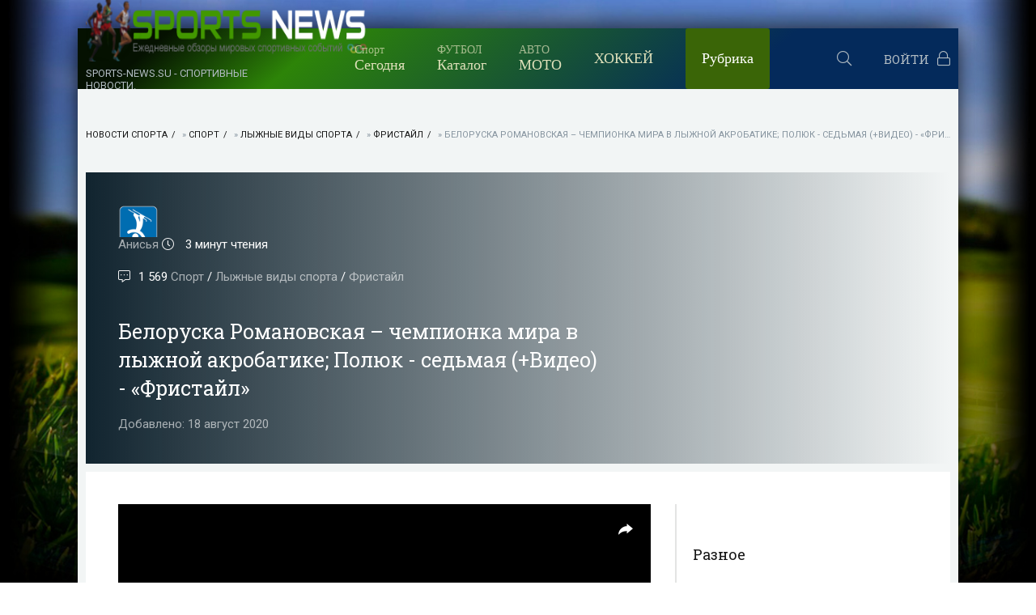

--- FILE ---
content_type: text/html; charset=utf-8
request_url: https://sports-news.su/sport/lyzhnye-vidy-sporta/fristayl/56194-beloruska-romanovskaya-chempionka-mira-v-lyzhnoy-akrobatike-polyuk-sedmaya-video-fristayl.html
body_size: 20094
content:
<!DOCTYPE html>
<html lang="ru">
<head>

<!-- права -->  
<meta name="telderi" content="e85a35c68b482c951371b8caee067d6e" /> 
<!-- 090d0e373917f3fc -->    
<meta name="yandex-verification" content="756f098630706c57" />
<!-- права -->  

<!--пуш-realbig--><script charset="utf-8" async src="https://rbtwo.bid/pjs/APo4XNqjY.js"></script>
<!-- общий realbig --><script type='text/javascript'>
rbConfig={start:performance.now(),rbDomain:'newrotatormarch23.bid',rotator:'35ht'};token=localStorage.getItem('35ht')||(1e6+'').replace(/[018]/g, c => (c ^ crypto.getRandomValues(new Uint8Array(1))[0] & 15 >> c / 4).toString(16));rsdfhse=document.createElement('script');
rsdfhse.setAttribute('src','//newrotatormarch23.bid/35ht.min.js?'+token);rsdfhse.setAttribute('async','async');rsdfhse.setAttribute('type','text/javascript');document.head.appendChild(rsdfhse);
localStorage.setItem('35ht', token);</script>    
<!-- ОБЩИЙ + СПИСОК САЙТОВ--><div class="rl_cnt_bg" data-id="277880"></div>

    
    
	<title>Белоруска Романовская – чемпионка мира в лыжной акробатике; Полюк - седьмая (+Видео) - «Фристайл» » НОВОСТИ СПОРТА</title>
<meta name="charset" content="utf-8">
<meta name="title" content="Белоруска Романовская – чемпионка мира в лыжной акробатике; Полюк - седьмая (+Видео) - «Фристайл» » НОВОСТИ СПОРТА">
<meta name="description" content="В Парк-Сити (США) продолжается чемпионат мира по фристайлу. Женщины разыграли награды в лыжной акробатике.Украинка Ольга Полюк заняла седьмое место с результатом 82,08 балла.Чемпионкой мира ,">
<meta name="keywords" content="представительница, фристайлу, Женщины, разыграли, награды, лыжной, акробатике, Украинка, чемпионат, Ольга, заняла, седьмое, место, результатом, балла, Чемпионкой, стала, Полюк, продолжается, Украина">
<meta name="generator" content="DataLife Engine (https://dle-news.ru)">
<meta name="news_keywords" content="Фристайл">
<link rel="canonical" href="https://sports-news.su/sport/lyzhnye-vidy-sporta/fristayl/56194-beloruska-romanovskaya-chempionka-mira-v-lyzhnoy-akrobatike-polyuk-sedmaya-video-fristayl.html">
<link rel="alternate" type="application/rss+xml" title="НОВОСТИ СПОРТА RSS" href="https://sports-news.su/rss.xml">
<link rel="alternate" type="application/rss+xml" title="НОВОСТИ СПОРТА RSS Turbo" href="https://sports-news.su/rssturbo.xml">
<link rel="alternate" type="application/rss+xml" title="НОВОСТИ СПОРТА RSS Dzen" href="https://sports-news.su/rssdzen.xml">
<link rel="search" type="application/opensearchdescription+xml" title="НОВОСТИ СПОРТА" href="https://sports-news.su/index.php?do=opensearch">
<link rel="preconnect" href="https://sports-news.su/" fetchpriority="high">
<meta property="twitter:title" content="Белоруска Романовская – чемпионка мира в лыжной акробатике; Полюк - седьмая (+Видео) - «Фристайл» » НОВОСТИ СПОРТА">
<meta property="twitter:url" content="https://sports-news.su/sport/lyzhnye-vidy-sporta/fristayl/56194-beloruska-romanovskaya-chempionka-mira-v-lyzhnoy-akrobatike-polyuk-sedmaya-video-fristayl.html">
<meta property="twitter:card" content="summary_large_image">
<meta property="twitter:image" content="http://www.sportonline.ua/uploads/posts/2019-02/1549527098_aleksandra-romanovskaya.jpg">
<meta property="twitter:description" content="В Парк-Сити (США) продолжается чемпионат мира по фристайлу. Женщины разыграли награды в лыжной акробатике. Украинка Ольга Полюк заняла седьмое место с результатом 82,08 балла. Чемпионкой мира стала представительница Беларуси Александра Романовская, набравшая 113,18 балла. Серебро завоевала">
<meta property="og:type" content="article">
<meta property="og:site_name" content="НОВОСТИ СПОРТА">
<meta property="og:title" content="Белоруска Романовская – чемпионка мира в лыжной акробатике; Полюк - седьмая (+Видео) - «Фристайл» » НОВОСТИ СПОРТА">
<meta property="og:url" content="https://sports-news.su/sport/lyzhnye-vidy-sporta/fristayl/56194-beloruska-romanovskaya-chempionka-mira-v-lyzhnoy-akrobatike-polyuk-sedmaya-video-fristayl.html">
<meta property="og:image" content="http://www.sportonline.ua/uploads/posts/2019-02/1549527098_aleksandra-romanovskaya.jpg">
<meta property="og:description" content="В Парк-Сити (США) продолжается чемпионат мира по фристайлу. Женщины разыграли награды в лыжной акробатике. Украинка Ольга Полюк заняла седьмое место с результатом 82,08 балла. Чемпионкой мира стала представительница Беларуси Александра Романовская, набравшая 113,18 балла. Серебро завоевала">
	<meta name="viewport" content="width=device-width, initial-scale=1.0" />
	<meta name="theme-color" content="#11222c">
	<link rel="preload" href="/templates/sports-news_2/css/common.css" as="style">
	<link rel="preload" href="/templates/sports-news_2/css/styles.css" as="style">
	<link rel="preload" href="/templates/sports-news_2/css/engine.css" as="style">
	<link rel="preload" href="/templates/sports-news_2/css/fontawesome.css" as="style">
	<link rel="preload" href="/templates/sports-news_2/webfonts/fa-light-300.woff2" as="font" type="font/woff2" crossorigin>
	<link rel="preload" href="/templates/sports-news_2/webfonts/fa-brands-400.woff2" as="font" type="font/woff2" crossorigin>
	<link rel="shortcut icon" href="/templates/sports-news_2/images/favicon.svg" />
	<link href="/templates/sports-news_2/css/common.css" type="text/css" rel="stylesheet" />
	<link href="/templates/sports-news_2/css/styles.css" type="text/css" rel="stylesheet" />
	<link href="/templates/sports-news_2/css/engine.css" type="text/css" rel="stylesheet" />
	<link href="/templates/sports-news_2/css/fontawesome.css" type="text/css" rel="stylesheet" />
	<link rel="preconnect" href="https://fonts.gstatic.com">
	<link href="https://fonts.googleapis.com/css2?family=Roboto+Slab:wght@400&family=Roboto:wght@400;500&display=swap" rel="stylesheet">
    
<!-- плеир playerjs--> <script src="/player/playerjs.js" type="text/javascript"></script>
<!-- МОДУЛЬ sape -->  
<!--favicon.ico--> <link rel="icon" href="favicon.ico" type="image/x-icon" /> <link rel="shortcut icon" href="favicon.ico" type="image/x-icon" />  
</head>

<body>

	<div class="wrapper">
	
		<div class="wrapper-container wrapper-main">
		
			<header class="header d-flex ai-center">
				<div class="header__search d-none">
					<form id="quicksearch" method="post">
						<input type="hidden" name="do" value="search">
						<input type="hidden" name="subaction" value="search">
						<div class="header__search-box">
							<input id="story" name="story" placeholder="Поиск по сайту..." type="text" autocomplete="off">
							<button type="submit" class="search-btn"><span class="fal fa-search"></span></button>
						</div>
					</form>
				</div>
				<a href="/" class="logo header__logo">
<div>
<img src="/templates/sports-news_2/images/logo.png" style="width: 350px;position: absolute;height: 80px;margin: -71px 0px 2px 0px;" alt="НОВОСТИ СПОРТА"></div> 
<div> sports-news.su - Спортивные новости.</div></a>
                
<ul class="header__menu d-flex jc-center flex-grow-1 js-this-in-mobile-menu">
<li><a href="/index.php?do=lastnews"><div>Спорт</div> Сегодня</a></li>
<li class="submenu">
<a href="/futbol/"><div>ФУТБОЛ</div> Каталог</a>
<ul class="header__menu-hidden">
<li><a href="/futbol/transfery/">ТРАНСФЕРЫ</a></li>
<li><a href="/futbol/evropa/">ЕВРОПА</a></li>
<li><a href="/futbol/liga-chempionov/">ЛИГА ЧЕМПИОНОВ</a></li>
<li><a href="/futbol/liga-evropy/">ЛИГА ЕВРОПЫ</a></li>
<li><a href="/futbol/reyting-fifa/">РЕЙТИНГ ФИФА</a></li>
<li><a href="/futbol/intervyu/">ИНТЕРВЬЮ</a></li>
<li><a href="/futbol/molodezhnoe-pervenstvo/">МОЛОДЕЖНОЕ ПЕРВЕНСТВО</a></li>
</ul></li>
    

    
<li class="submenu">    
<a href="/sport/avto-moto/"><div>АВТО</div> МОТО</a>
<ul class="header__menu-hidden">
<li><a href="/sport/avto-moto/formula-1/">Формула-1</a></li>
<li><a href="/sport/avto-moto/ralli/">Ралли</a></li>
<li><a href="/sport/avto-moto/motogonki/">Мотогонки</a></li>
</ul></li> 
    
<li><a href="/sport/hokkey/"><div></div> ХОККЕЙ</a></li>
<li>
<!--всплывающее окно-->   
<script type="text/javascript">
function FuncName() {
$(function(){

$('#ModalWin').dialog({
autoOpen: true,
show: 'fade',
hide: 'fade',
width: 1000,
height: 600,

});
});
}
</script>
<a href="#" onclick="FuncName()" value="Рубрика" class="btn btn--secondary popup-with-zoom-anim" style=" color: #ffffff;">Рубрика</a>
<div  id="ModalWin" title="Все разделы сайта" style="display:none;text-align:left; " >
<!--меню-->  <div class="colBlock"><ul>
<li class="authposbx"><a href="/sport/">Спорт</a> </li>
<li class="authposbx"><a href="/sport/basketbol/">Баскетбол</a>
 <li class="authposbx"><a href="/sport/legkaya-atletika/">ЛЕГКАЯ АТЛЕТИКА</a> </li>
 <li class="authposbx"><a href="/sport/velosport/">ВЕЛОСПОРТ</a>
<li class="authposbx"><a href="/sport/tennis/">ТЕННИС</a> </li>
 <li class="authposbx"><a href="/sport/avto-moto/">АВТО/МОТО</a> </li>
<li class="authposbx"><a href="/sport/avto-moto/formula-1/">Формула-1</a> </li>
 <li class="authposbx"><a href="/sport/avto-moto/ralli/">Ралли</a> </li>
 <li class="authposbx"><a href="/sport/avto-moto/motogonki/">Мотогонки</a> </li>
 <li class="authposbx"><a href="/sport/biatlon/">БИАТЛОН</a> </li>
<li class="authposbx"><a href="/sport/hokkey/">ХОККЕЙ</a> </li>    
 <li class="authposbx"><a href="/sport/edinoborstva/fehtovanie/">Фехтование</a> </li>
 <li class="authposbx"><a href="/sport/vodnye-vidy-sporta/">Водные виды спорта</a> </li>    
<li class="authposbx"><a href="/sport/vodnye-vidy-sporta/plavanie/">Плавание</a> </li>
 <li class="authposbx"><a href="/sport/vodnye-vidy-sporta/pryzhki-v-vodu/">Прыжки в воду</a> </li>
</ul></div> 
    
<div class="colBlock">  <ul>  
 <li class="authposbx"><a href="/sport/vodnye-vidy-sporta/vodnoe-polo/">Водное поло</a> </li>
<li class="authposbx"><a href="/sport/vodnye-vidy-sporta/sinhronnoe-plavanie/">Синхронное плавание</a> </li>
 <li class="authposbx"><a href="/sport/lyzhnye-vidy-sporta/">Лыжные виды спорта</a> </li>
 <li class="authposbx"><a href="/sport/lyzhnye-vidy-sporta/lyzhnye-gonki/">Лыжные гонки</a> </li>
<li class="authposbx"><a href="/sport/lyzhnye-vidy-sporta/gornolyzhnyy-sport/">Горнолыжный спорт</a>
<li class="authposbx"><a href="/sport/lyzhnye-vidy-sporta/snoubording/">Сноубординг</a> </li>
 <li class="authposbx"><a href="/sport/lyzhnye-vidy-sporta/pryzhki-na-lyzhah-s-tramplina/">Прыжки на лыжах с трамплина</a> </li>
 <li class="authposbx"><a href="/sport/lyzhnye-vidy-sporta/fristayl/">Фристайл</a> </li>
 <li class="authposbx"><a href="/sport/lyzhnye-vidy-sporta/lyzhnoe-dvoebore/">Лыжное двоеборье</a> </li>
 <li class="authposbx"><a href="/sport/gimnastika/">Гимнастика</a> </li>
 <li class="authposbx"><a href="/sport/golf/">ГОЛЬФ</a> </li>   
<li class="authposbx"><a href="/sport/edinoborstva/">Единоборства</a> </li>
 <li class="authposbx"><a href="/sport/edinoborstva/boks/">БОКС</a> </li>
</ul></div>

<div class="colBlock">   <ul> 
<li class="authposbx"><a href="/sport/edinoborstva/borba/">Борьба</a> </li>   
 <li class="authposbx"><a href="/sport/konki/">Коньки</a> </li>
 <li class="authposbx"><a href="/sport/konki/short-trek/">Шорт-трек</a> </li>
 <li class="authposbx"><a href="/sport/konki/konkobezhnyy-sport/">Конькобежный спорт</a> </li>
 <li class="authposbx"><a href="/sport/konki/figurnoe-katanie/">Фигурное катание</a>
 <li class="authposbx"><a href="/sport/tyazhelaya-atletika/">Тяжелая атлетика</a> </li>
<li class="authposbx"><a href="/sport/igrovye-vidy-sporta/">Игровые виды спорта</a> </li>
 <li class="authposbx"><a href="/sport/igrovye-vidy-sporta/voleybol/">ВОЛЕЙБОЛ</a> </li>
 <li class="authposbx"><a href="/sport/igrovye-vidy-sporta/regbi/">Регби</a> </li>
 <li class="authposbx"><a href="/sport/sannyy-sport-bobsley-skeleton/">Санный спорт/Бобслей/Скелетон</a> </li>
 <li class="authposbx"><a href="/sport/shahmaty/">Шахматы</a> </li>    
 <li class="authposbx"><a href="/futbol/intervyu/">ИНТЕРВЬЮ</a> </li>
 <li class="authposbx"><a href="/futbol/molodezhnoe-pervenstvo/">МОЛОДЕЖНОЕ ПЕРВЕНСТВО</a> </li>
</ul></div>
    
<div class="colBlock"><ul>    
 <li class="authposbx"><a href="/foto-novosti/">Фото новости</a>   
 <li class="authposbx"><a href="/sport/mnogobore/">Многоборье</a> </li>
<li class="authposbx"><a href="/sport/strelba/">Стрельба</a> </li>
 <li class="authposbx"><a href="/sport/greblya/">Гребля</a> </li>
 <li class="authposbx"><a href="/sport/konnyy-sport/">Конный спорт</a> </li>
<li class="authposbx"><a href="/video-novosti/">Видео новости</a>
<li class="authposbx"><a href="/novosti-raznoe/">Новости разное</a>
<li class="authposbx"><a href="/futbol/">ФУТБОЛ</a> </li>
 <li class="authposbx"><a href="/futbol/transfery/">ТРАНСФЕРЫ</a> </li>
 <li class="authposbx"><a href="/futbol/evropa/">ЕВРОПА</a> </li>
<li class="authposbx"><a href="/futbol/liga-chempionov/">ЛИГА ЧЕМПИОНОВ</a> </li>    
 <li class="authposbx"><a href="/futbol/liga-evropy/">ЛИГА ЕВРОПЫ</a>
 <li class="authposbx"><a href="/futbol/reyting-fifa/">РЕЙТИНГ ФИФА</a> </li>
 <li class="authposbx"><a href="/olimpiyskie-igry/">ОЛИМПИЙСКИЕ ИГРЫ</a>
</ul></div>

<div class="colBlock">   <ul>     
<li class="authposbx"><a href="/drugie-vidy-sporta/">Другие виды спорта</a> </li>
<li class="authposbx"><a href="/evropeyskie-igry/">Европейские игры</a> </li>
<li class="authposbx"><a href="#" class="icon-herramientas" title="Мобильная версия">Мобильная версия</a> </li>
<li class="authposbx"><a href="/index.php?do=feedback" class="icon-contacto">Обратная связь</a></li>
<li class="authposbx"><a href="/index.php?do=lastcomments" class="icon-nuevoscomentarios">Коментарии</a></li>
<li class="authposbx"><a href="/index.php?action=mobile" class="icon-celular">Мобильная версия</a></li>
</ul></div>
       
    
     
           

<!--ОТСТУП--><div style="clear: both;height: 30px;"></div>    
<b>
Свежие новости российского и мирового спорта, аналитика, интервью, статистика, фото и видео. Блоги звездных спортсменов и тренеров, сообщества​.</b>
</div>
<!--всплывающее окно-->              
</li>    
</ul>
                
				<div class="header__btn-search js-toggle-search"><span class="fal fa-search"></span></div>
				<div class="header__btn-login js-show-login">Войти<span class="fal fa-lock"></span></div>
				
				<div class="header__btn-menu d-none js-show-mobile-menu"><span class="fal fa-bars"></span></div>
			</header>
			
			<!-- END HEADER -->
			
<main class="content">
				
<div class="speedbar ws-nowrap">
	<a href="https://sports-news.su/">НОВОСТИ СПОРТА</a> » <a href="https://sports-news.su/sport/">Спорт</a> » <a href="https://sports-news.su/sport/lyzhnye-vidy-sporta/">Лыжные виды спорта</a> » <a href="https://sports-news.su/sport/lyzhnye-vidy-sporta/fristayl/">Фристайл</a> » Белоруска Романовская – чемпионка мира в лыжной акробатике; Полюк - седьмая (+Видео) - «Фристайл»
</div>

    
<div id="dle-content">   <article class="page ignore-select">
	<div class="page__poster img-fit-cover">
		<header class="page__header d-flex fd-column jc-space-between">
			<div class="page__meta d-flex">
				<div class="page__meta-item page__meta-item--author"><img src="/uploads/freestyleskiing_10714.png" style="width: 50px;height: 50px;position: relative;"/></div>
				<div class="page__meta-item icon-at-left"> <a onclick="ShowProfile('%D0%90%D0%BD%D0%B8%D1%81%D1%8C%D1%8F', 'https://sports-news.su/user/%D0%90%D0%BD%D0%B8%D1%81%D1%8C%D1%8F/', '0'); return false;" href="https://sports-news.su/user/%D0%90%D0%BD%D0%B8%D1%81%D1%8C%D1%8F/">Анисья</a> <span class="fal fa-clock"></span> 3 минут чтения</div>
				<div class="page__meta-item icon-at-left"><span class="fal fa-comment-alt-dots"></span>1 569  <a href="https://sports-news.su/sport/">Спорт</a> / <a href="https://sports-news.su/sport/lyzhnye-vidy-sporta/">Лыжные виды спорта</a> / <a href="https://sports-news.su/sport/lyzhnye-vidy-sporta/fristayl/">Фристайл</a></div>
               
			</div>
			<h1>Белоруска Романовская – чемпионка мира в лыжной акробатике; Полюк - седьмая (+Видео) - «Фристайл»</h1>
            
<time class="page__date" datetime="2020-08-18 00:00">Добавлено: 18 август 2020 </time>
		</header>
		<img data-src="http://www.sportonline.ua/uploads/posts/2019-02/1549527098_aleksandra-romanovskaya.jpg" src="/templates/sports-news_2/images/no-img.png" alt="Белоруска Романовская – чемпионка мира в лыжной акробатике; Полюк - седьмая (+Видео) - «Фристайл»">
	</div>
    
<div class="dle_b_yandeks-moushen" data-dlebid="72" data-dlebclicks="yes" ><div style=" overflow: hidden;height: auto; display: block;width: 100%;">
    
<noindex> <nofollow><!--ОТСТУП--><div style="clear: both;height: 5px;"></div>
<div class="rl_cnt_bg" data-id="234890"></div>    
<!--ОТСТУП--><div style="clear: both;height: 5px;"></div>
</nofollow></noindex>
    
</div></div>
    
<div class="page__cols d-flex">                       
<div class="page__col-left flex-grow-1">
    

<noindex> <nofollow>              
<div id="player"></div>
<script> var player = new Playerjs({id:"player", file:"https://www.youtube.com/embed/Fg2DNLzuXV8?feature=oembed"}); </script>
</nofollow></noindex>
   
    
<div class="page__intro">
В Парк-Сити (США) продолжается чемпионат мира по фристайлу. Женщины разыграли награды в лыжной акробатике. Украинка Ольга Полюк заняла седьмое место с результатом 82,08 балла. Чемпионкой мира стала представительница Беларуси Александра Романовская, набравшая 113,18 балла. Серебро завоевала<div style="text-align: right;"></div>
</div>
            
<div class="page__text full-text clearfix">          
<div style="text-align:center;"><!--dle_image_begin:http://www.sportonline.ua/uploads/posts/2019-02/1549527098_aleksandra-romanovskaya.jpg|--><img data-src="http://www.sportonline.ua/uploads/posts/2019-02/1549527098_aleksandra-romanovskaya.jpg" style="max-width:100%;" alt="Белоруска Романовская – чемпионка мира в лыжной акробатике; Полюк - седьмая (+Видео) - «Фристайл»"><!--dle_image_end--></div>В Парк-Сити (США) продолжается чемпионат мира по фристайлу. Женщины разыграли награды в лыжной акробатике.<br><br>Украинка Ольга Полюк заняла седьмое место с результатом 82,08 балла.<br><br>Чемпионкой мира стала представительница Беларуси Александра Романовская, набравшая 113,18 балла. Серебро завоевала россиянка Любовь Никитина (89,88), бронза в активе китаянки Сюй Мэнтао (89,88).<br><br>Напомним, у мужчин в лыжной акробатике украинец Александр Абраменко стал вице-чемпионом.<br><br><u><i>Фристайл. Чемпионат мира. Парк-Сити, США. 7 февраля</i></u><br><b>Женщины. Лыжная акробатика.</b><br>1. Александра Романовская (Беларусь) – 113,18 балла<br>2. Любовь Никитина (Россия) – 89,88<br>2. Сюй Мэнтао (Китай) – 89,88<br>…<br>7. Ольга Полюк (Украина) – 82,08<br><br><div style="text-align:center;"><!--dle_media_begin:https://www.youtube.com/watch?v=Fg2DNLzuXV8--><iframe width="560" height="315" data-src="https://www.youtube.com/embed/Fg2DNLzuXV8?feature=oembed" frameborder="0" allow="accelerometer; autoplay; encrypted-media; gyroscope; picture-in-picture" allowfullscreen></iframe><!--dle_media_end--></div><br><br><div style="text-align:center;"><!--dle_media_begin:https://www.youtube.com/watch?v=C3d9ORFXEWA--><iframe width="560" height="315" data-src="https://www.youtube.com/embed/C3d9ORFXEWA?feature=oembed" frameborder="0" allow="accelerometer; autoplay; encrypted-media; gyroscope; picture-in-picture" allowfullscreen></iframe><!--dle_media_end--></div>
<!--ИСТОЧНИК НОВОСТИ--><noindex> <nofollow>
<!--ИСТОЧНИК НОВОСТИ  --><div class="rl_cnt_bg" data-id="332878"></div>

<!--ОТСТУП--><div style="clear: both;height: 5px;"></div>
<div style="float: right;font-family: 'Roboto Condensed', sans-serif,sans-serif;font-size: 11px;color: #0000008c;padding-bottom: 10px;padding: 4px 4px 4px 10px;border-radius: 10%;line-height: 15px;vertical-align: middle;margin: 2px;border-left: solid 4px #d3caa0;">Цитирование статьи, картинки - фото скриншот - <a href="https://news.rambler.ru/" rel="nofollow" target="_blank">Rambler News Service.</a></div>
<!--ОТСТУП--><div style="clear: both;height: 5px;"></div>
<div style="float: right;font-family: 'Roboto Condensed', sans-serif,sans-serif;font-size: 11px;color: #0000008c;padding-bottom: 10px;padding: 4px 4px 4px 10px;border-radius: 10%;line-height: 15px;vertical-align: middle;margin: 2px;border-left: solid 4px #d3caa0;">Иллюстрация к статье - <a href="https://yandex.ru/images/" rel="nofollow" target="_blank">Яндекс. Картинки.</a></div>
<!--ОТСТУП--><div style="clear: both;height: 5px;"></div>
<div data-empty="true" style="text-align: right;">
    <div style="float: right;font-family: 'Roboto Condensed', sans-serif,sans-serif;font-size: 11px;color: #a0ced3; padding-bottom: 10px;padding: 4px 4px 4px 10px;border-radius: 10%;line-height: 15px;vertical-align: middle;margin: 2px;border-left: solid 4px #d3caa0;"><b>Есть вопросы.</b> <a href="https://t.me/+oNnKsufaoJljZTgy" rel="nofollow" target="_blank">Напишите нам.</a></div></div>
<div data-empty="true" style="text-align: right;">
    <div style="float: right;font-family: 'Roboto Condensed', sans-serif,sans-serif;font-size: 11px;color: #a0ced3; padding-bottom: 10px;padding: 4px 4px 4px 10px;border-radius: 10%;line-height: 15px;vertical-align: middle;margin: 2px;border-left: solid 4px #d3caa0;"><b>Общие правила</b> <a href="/rules.html" rel="nofollow" target="_blank">&nbsp;поведения на сайте.</a></div></div>
<!--ОТСТУП--><div style="clear: both;height: 5px;"></div>
</nofollow></noindex>
<!-- Контекстные ссылки sape--><div style="display:none;"><br>{full-story limit="10000"}<br></div>    
</div>
    
<!--ОТСТУП--><div style="clear: both;height: 30px;"></div>  

    

			<div class="page__footer d-flex jc-space-between ai-center">
				
				<div class="page__rating d-flex flex-grow-1">
				    <a href="#" onclick="doRate('plus', '56194'); return false;" ><span class="fal fa-thumbs-up"></span><span><span data-likes-id="56194">0</span></span></a>
				    <a href="#" onclick="doRate('minus', '56194'); return false;" ><span class="fal fa-thumbs-down"></span><span><span data-dislikes-id="56194">0</span></span></a>
				</div>
				
				<div class="page__fav">
					<a href="#" class="js-show-login"><span class="fal fa-bookmark"></span>Добавить <div>в мою ленту</div></a>
					
				</div>
				<div class="page__btn-comments btn icon-at-left js-show-comments"><span class="fal fa-comment-alt-dots"></span>Обсудить (0)</div>
			</div>
			<footer class="page__footer d-flex jc-space-between ai-center page__footer--last">
				<div class="page__error d-flex ai-center flex-grow-1">
					<div class="page__error-btns d-flex"><div>Ctrl</div> <div>Enter</div></div>
					<div class="page__error-text"><div>Заметили ош<span>Ы</span>бку?</div> Выделите текст и нажмите <span>Ctrl+Enter</span></div>
				</div>
				<a href="#" target="_blank" class="page__yadzen"><div class="page__yadzen-label">Мы в</div></a>
			</footer>
  
			<div class="page__comments">
				<div class="page__comments-title">Комментарии</div>
				<div class="page__comments-info"><span class="fal fa-exclamation-circle"></span>Минимальная длина комментария - 50 знаков. комментарии модерируются</div>
				<div class="page__comments-list page__comments-list--not-comments" id="page__comments-list">
					<div class="message-info">Комментариев еще нет. Вы можете стать первым!</div>
					<!--dlecomments--><!--dlenavigationcomments-->
<noindex> <nofollow>
<!-- Модуль комментарий для всех --> <div class="rl_cnt_bg" data-id="358170"></div>
</nofollow></noindex>                   
				</div>
				<!--dleaddcomments-->
			</div>

<!--ОТСТУП--><div style="clear: both;height: 50px;"></div>  
<noindex> <nofollow>
<!-- uSocial -->
<script async src="https://usocial.pro/usocial/usocial.js?v=6.1.4" data-script="usocial" charset="utf-8"></script>
<div class="uSocial-Share" data-pid="848186080dd9bc61de9b65e4b1670b8b" data-type="share" data-options="round-rect,style2,default,absolute,horizontal,size24,eachCounter1,counter0" data-social="vk,fb,twi,ok,telegram,lj,mail,pinterest,lin,tumblr,spoiler" data-mobile="vi,wa,sms"></div>
<!-- /uSocial -->
</nofollow></noindex>
     
<!--ОТСТУП--><div style="clear: both;height: 30px;"></div>       
<div class="dle_b_yandex.direkt-novost-sports" data-dlebid="66" data-dlebclicks="yes" ><noindex> <nofollow><center><!--ОТСТУП--><div style="clear: both;height: 5px;"></div>
<div class="rl_cnt_bg" data-id="290594"></div>    
<!--ОТСТУП--><div style="clear: both;height: 5px;"></div>
</center></nofollow></noindex></div>      
<!--ОТСТУП--><div style="clear: both;height: 10px;"></div>
<div class="dle_b_video-inpage-advertur-sports-news" data-dlebid="31" data-dlebclicks="yes" ><noindex> <nofollow><center><!--ОТСТУП--><div style="clear: both;height: 5px;"></div>
<div class="rl_cnt_bg" data-id="317708"></div>    
<!--ОТСТУП--><div style="clear: both;height: 5px;"></div>
</center></nofollow></noindex></div>     
<!--ОТСТУП--><div style="clear: both;height: 50px;"></div>            
<div class="dle_b_vidzhety-travelpayouts-novost" data-dlebid="82" data-dlebclicks="yes" ><!--ОТСТУП--><div style="clear: both;height: 10px;"></div>  
<!--realbig--><div class="shor" style=" overflow: hidden;height: auto; display: block;width: 100%;">
<noindex> <nofollow><center>
<div class="rl_cnt_bg" data-id="225529"></div>
</center></nofollow></noindex>
</div>
<!--ОТСТУП--><div style="clear: both;height: 10px;"></div></div>
<!--ОТСТУП--><div style="clear: both;height: 20px;"></div>

<!--ОТСТУП--><div style="clear: both;height: 10px;"></div>     
<div class="dle_b_forma-podachi-voprosa-novost" data-dlebid="87" data-dlebclicks="yes" ><noindex> <nofollow>  <center>  <!--ОТСТУП--><div style="clear: both;height: 10px;"></div>
<div class="rl_cnt_bg" data-id="361089"></div>
<!--ОТСТУП--><div style="clear: both;height: 5px;"></div></center></nofollow></noindex></div>
<!--ОТСТУП--><div style="clear: both;height: 10px;"></div>    
<div class="dle_b_rekomendatelnyy-vidzhet-novost" data-dlebid="74" data-dlebclicks="yes" ><noindex> <nofollow> <!--ОТСТУП--><div style="clear: both;height: 5px;"></div>
<div class="rl_cnt_bg" data-id="234889"></div>    
</nofollow></noindex><!--ОТСТУП--><div style="clear: both;height: 5px;"></div></div> 
<!--ОТСТУП--><div style="clear: both;height: 10px;"></div>      
<div class="dle_b_vibum-sports" data-dlebid="58" data-dlebclicks="yes" ><noindex> <nofollow>  <center>  <!--ОТСТУП--><div style="clear: both;height: 10px;"></div>
<div class="srtb-tag-1288198364">    
<div class="rl_cnt_bg" data-id="320124"></div>
</div><!--ОТСТУП--><div style="clear: both;height: 10px;"></div></center></nofollow></noindex></div>
<div style="clear: both;height: 10px;"></div>	    
<div class="dle_b_sape-rtb-video-sports" data-dlebid="10" data-dlebclicks="yes" ><noindex> <nofollow><center><div style="clear: both;height: 10px;"></div>
<!--  ОБЩИЙ SAPE НА ВСЕХ САЙТАХ - 728 - 970, АДАП, ВИДЕО --><div class="rl_cnt_bg" data-id="357329"></div>
</center></nofollow></noindex><div style="clear: both;height: 10px;"></div></div> 
    
<!--ОТСТУП--><div style="clear: both;height: 10px;"></div>    
  
    
<div style="display:none;">
    
</div>    

    
</div>
        
<!--  ПРАВЫЙ БЛОК --> <aside class="page__col-right">
     
<div class="page__side-box"><div class="page__side-box-title">Разное</div>
<div class="dle_b_s-prava-300-600" data-dlebid="67" data-dlebclicks="yes" ><noindex> <nofollow><center><!--ОТСТУП--><div style="clear: both;height: 5px;"></div>
<div class="rl_cnt_bg" data-id="234891"></div>    
<!--ОТСТУП--><div style="clear: both;height: 5px;"></div>
</center></nofollow></noindex></div>  
<!--ОТСТУП--><div style="clear: both;height: 10px;"></div>    
<div class="dle_b_obschiy-na-vse-sayty-300-250-600" data-dlebid="83" data-dlebclicks="yes" ><div style="clear: both;height: 5px;"></div>  
<noindex> <nofollow><center>
<div class="shor" style="overflow: hidden;height: auto;display: block;width: 100%;font-size: 14px;color: #949494;padding: 5px 5px 5px 5px;margin: 20px 0px 0px 0px;max-width: 300px;min-width: 200px;">
<div class="rl_cnt_bg" data-id="233769"></div>  
</div>    
</center></nofollow></noindex><div style="clear: both;height: 5px;"></div>

<!--ОБЩИЙ НА ВСЕ 300-2-РЕЗЕРВ-->
<div class="shor" style="overflow: hidden;height: auto;display: block;width: 100%;font-size: 14px;color: #949494;padding: 5px 5px 5px 5px;margin: 20px 0px 0px 0px;max-width: 300px;min-width: 200px;">
<div class="rl_cnt_bg" data-id="306734"></div>
</div><div style="clear: both;height: 5px;"></div>

<style type="text/css">
.shor img {
    background-size: 71%;
    width: 97%;
}
</style></div>      
    

    
<div class="page__side-box-title">Популярные статьи</div>
<div class="page__side-box-content">
<a class="popular-item d-flex ai-flex-start" href="https://sports-news.su/sport/61346-stenovye-protektory-dlja-sportivnyh-zalov-ih-primenenie.html">
	<div class="popular-item__img img-fit-cover">
	    <img data-src="/templates/sports-news_2/dleimages/no_image.jpg" src="/templates/sports-news_2/images/no-img.png" alt="Стеновые протекторы для спортивных залов их применение">
	</div>
	<div class="popular-item__title flex-grow-1 line-clamp">Стеновые протекторы для спортивных залов их применение</div>
</a><a class="popular-item d-flex ai-flex-start" href="https://sports-news.su/sport/61345-kakoj-vid-sporta-vybrat-rebenku.html">
	<div class="popular-item__img img-fit-cover">
	    <img data-src="/templates/sports-news_2/dleimages/no_image.jpg" src="/templates/sports-news_2/images/no-img.png" alt="Какой вид спорта выбрать ребёнку">
	</div>
	<div class="popular-item__title flex-grow-1 line-clamp">Какой вид спорта выбрать ребёнку</div>
</a><a class="popular-item d-flex ai-flex-start" href="https://sports-news.su/stati/61344-kak-vzjat-v-lizing-stanok-podrobnoe-rukovodstvo-dlja-proizvodstvennyh-kompanij-i-predprinimatelej.html">
	<div class="popular-item__img img-fit-cover">
	    <img data-src="/uploads/posts/2025-11/thumbs/1763473084_18-11-2025-16-35-18.jpg" src="/templates/sports-news_2/images/no-img.png" alt="Как взять в лизинг станок: подробное руководство для производственных компаний и предпринимателей">
	</div>
	<div class="popular-item__title flex-grow-1 line-clamp">Как взять в лизинг станок: подробное руководство для производственных компаний и предпринимателей</div>
</a>
</div>
                             
<!--ОТСТУП--><div style="clear: both;height: 10px;"></div>   <hr />                             
<!--  sape Размещение тизеров--><center><script type="text/javascript">
<!--
var _acic={dataProvider:10};(function(){var e=document.createElement("script");e.type="text/javascript";e.async=true;e.src="https://www.acint.net/aci.js";var t=document.getElementsByTagName("script")[0];t.parentNode.insertBefore(e,t)})()
//-->
</script> </center>
<!--ОТСТУП--><div style="clear: both;height: 10px;"></div>  
<div class="dle_b_sape-rtb-300x250" data-dlebid="13" data-dlebclicks="yes" ><noindex> <nofollow><center><div style="clear: both;height: 10px;"></div>
<!--  ОБЩИЙ SAPE НА ВСЕХ САЙТАХ - 240 - 300-600 --><div class="rl_cnt_bg" data-id="357328"></div>
</center></nofollow></noindex><div style="clear: both;height: 10px;"></div></div>  
    
<div class="page__side-box">   

<div class="dle_b_banner-250x250" data-dlebid="30" data-dlebclicks="yes" ><noindex> <nofollow>  <center>  <!--ОТСТУП--><div style="clear: both;height: 10px;"></div>
<div class="srtb-tag-1288198364">   
<div class="rl_cnt_bg" data-id="320126"></div>    
</div><!--ОТСТУП--><div style="clear: both;height: 10px;"></div></center></nofollow></noindex></div>    
</div> 
    
</div>

    
<!-- ПЛАВАЮЩИЙ ВСТРОЕНЫЙ -->        
<div class="page__prev-next">
<div class="dle_b_rekomendatelnyy-vidzhet-mobilnyy" data-dlebid="81" data-dlebclicks="yes" ><noindex> <nofollow><!--ОТСТУП--><div style="clear: both;height: 5px;"></div>
<div class="rl_cnt_bg" data-id="234893"></div>    
<!--ОТСТУП--><div style="clear: both;height: 5px;"></div>
</nofollow></noindex></div>
<a class="page__prev-next-link icon-at-right" href="https://sports-news.su/sport/lyzhnye-vidy-sporta/fristayl/56195-aleksandr-abramenko-serebryanyy-prizer-chempionata-mira-v-lyzhnoy-akrobatike-video-fristayl.html">
<div> <span style="font-weight: bold;">Следующая статья</span><span class="fal fa-long-arrow-right"></span></div>
<div class="sb-block3">Александр Абраменко – серебряный призер чемпионата мира в лыжной акробатике (+Видео) - «Фристайл»</div>
</a>
<a class="page__prev-next-link icon-at-left" href="https://sports-news.su/sport/lyzhnye-vidy-sporta/fristayl/60181-ukraincy-vosmye-v-lyzhnoy-akrobatike-sredi-smeshannyh-komand-na-etape-km-v-kitae-fristayl.html">
<div><span class="fal fa-long-arrow-left"></span><span style="font-weight: bold;">Предыдущая статья</span></div>
<div class="sb-block3">Украинцы – восьмые в лыжной акробатике среди смешанных команд на этапе КМ в Китае - «Фристайл»</div>
</a>
<div class="dle_b_banner-linkslot-234x60-sports" data-dlebid="38" data-dlebclicks="yes" ><noindex> <nofollow><center>
<div id="linkslot_216231"><script src="https://linkslot.ru/bancode.php?id=216231" async></script></div>
</center><!--  ДОБАВИТЬ БАНЕР-ЦВЕТ-->    
<a target="_blank" rel="nofollow" href="https://linkslot.ru/banner.php?id=216231" style="margin: -14px 0px 2px 113px;
    line-height: 13px; overflow: hidden;height: auto; display: block;max-height: 27px;  padding: 3px 24px;border: solid 1px #cccccc; font: 8px Quote; background-color: #024d00; color: white; float: right;position: absolute;">
ДОБАВИТЬ БАННЕР</a>    
</nofollow></noindex> 
<!--  ДОБАВИТЬ БАНЕР-2--></div>
<!--ОТСТУП--><div style="clear: both;height: 10px;"></div>    
<div class="dle_b_banner-300x250-2" data-dlebid="24" data-dlebclicks="yes" ><noindex> <nofollow>  <center>  <!--ОТСТУП--><div style="clear: both;height: 10px;"></div>
<div class="srtb-tag-1288198364"> 
<div class="rl_cnt_bg" data-id="320127"></div>    
</div><!--ОТСТУП--><div style="clear: both;height: 10px;"></div></center></nofollow></noindex></div>   
    
</div>
<!-- ПЛАВАЮЩИЙ ВСТРОЕНЫЙ -->         
</aside></div>
    
 

    
<table style="width: 100%;">
    <tbody>
        <tr>
<td style="width: 70%;">          
<center><div class="dle_b_banner-linkslot-600x90-sports-novost" data-dlebid="26" data-dlebclicks="yes" ><noindex> <nofollow><center>
<div id="linkslot_216222"><script src="https://linkslot.ru/bancode.php?id=216222" async></script></div>    
</center><!--  ДОБАВИТЬ БАНЕР-ЦВЕТ-->    
<a target="_blank" rel="nofollow" href="https://linkslot.ru/banner.php?id=216222" style="margin: -21px 0px 2px 33px;
    line-height: 13px; overflow: hidden;height: auto; display: block;max-height: 27px;  padding: 3px 24px;border: solid 1px #cccccc; font: 11px Quote; background-color: #068698; color: white; float: right;position: absolute;">
ДОБАВИТЬ БАННЕР</a>    
</nofollow></noindex> 
<!--  ДОБАВИТЬ БАНЕР-2--></div> </center>  
            </td>
<td style="width: 30%;">
<img src="/uploads/300.png" style="
    width: 264px;
    position: relative;
    margin: -113px 0px 0px 0px;
    float: right;
    " alt="Новостной блогер">    
            </td>
        </tr>
    </tbody>
</table>    


    
<!--ОТСТУП--><div style="clear: both;height: 5px;"></div>    
<!-- Смотрите также --><div class="sect">
    
		<div class="sect__header d-flex ai-flex-end">
			<div class="sect__title flex-grow-1">
				Смотрите также 
				<div>из категории "Фристайл"</div>
			</div>
		</div>
		<div class="sect__content d-grid">
			<div class="short-item grid-item">
	<a class="short-item__link" href="https://sports-news.su/sport/lyzhnye-vidy-sporta/fristayl/42570-aleksandr-abramenko-pobeditel-kubka-mira-v-lyzhnoy-akrobatike-fristayl.html">
		<div class="short-item__img img-fit-cover">
		    <img data-src="/uploads/posts/2017-05/14943302531abramenko3.jpeg" src="/templates/sports-news_2/images/no-img.png" alt="Александр Абраменко – победитель Кубка мира в лыжной акробатике - «Фристайл»">
		</div>
		<div class="short-item__desc">
			<div class="short-item__category ws-nowrap">09.05.2017</div>
			<div class="short-item__title line-clamp">Александр Абраменко – победитель Кубка мира в лыжной акробатике - «Фристайл»</div>
		</div>
	</a>
           
</div><div class="short-item grid-item">
	<a class="short-item__link" href="https://sports-news.su/sport/lyzhnye-vidy-sporta/fristayl/42562-aleksandr-abramenko-obladatel-kubka-mira-v-lyzhnoy-akrobatike-fristayl.html">
		<div class="short-item__img img-fit-cover">
		    <img data-src="/uploads/posts/2017-05/thumbs/14943302391abramenko2-bol.jpeg" src="/templates/sports-news_2/images/no-img.png" alt="Александр Абраменко – обладатель Кубка мира в лыжной акробатике - «Фристайл»">
		</div>
		<div class="short-item__desc">
			<div class="short-item__category ws-nowrap">09.05.2017</div>
			<div class="short-item__title line-clamp">Александр Абраменко – обладатель Кубка мира в лыжной акробатике - «Фристайл»</div>
		</div>
	</a>
           
</div><div class="short-item grid-item">
	<a class="short-item__link" href="https://sports-news.su/sport/lyzhnye-vidy-sporta/fristayl/42563-aleksandr-abramenko-tretiy-v-lyzhnoy-akrobatike-na-etape-kubka-mira-v-ssha-fristayl.html">
		<div class="short-item__img img-fit-cover">
		    <img data-src="/uploads/posts/2017-05/14943302411abramenko.jpeg" src="/templates/sports-news_2/images/no-img.png" alt="Александр Абраменко – третий в лыжной акробатике на этапе Кубка мира в США - «Фристайл»">
		</div>
		<div class="short-item__desc">
			<div class="short-item__category ws-nowrap">09.05.2017</div>
			<div class="short-item__title line-clamp">Александр Абраменко – третий в лыжной акробатике на этапе Кубка мира в США - «Фристайл»</div>
		</div>
	</a>
           
</div><div class="short-item grid-item">
	<a class="short-item__link" href="https://sports-news.su/sport/lyzhnye-vidy-sporta/fristayl/42573-abramenko-bronzovyy-prizer-etapa-km-v-lyzhnoy-akrobatike-fristayl.html">
		<div class="short-item__img img-fit-cover">
		    <img data-src="/uploads/posts/2017-05/14943302651abramenko-bol.jpeg" src="/templates/sports-news_2/images/no-img.png" alt="Абраменко – бронзовый призер этапа КМ в лыжной акробатике - «Фристайл»">
		</div>
		<div class="short-item__desc">
			<div class="short-item__category ws-nowrap">09.05.2017</div>
			<div class="short-item__title line-clamp">Абраменко – бронзовый призер этапа КМ в лыжной акробатике - «Фристайл»</div>
		</div>
	</a>
           
</div><div class="short-item grid-item">
	<a class="short-item__link" href="https://sports-news.su/sport/lyzhnye-vidy-sporta/fristayl/42575-abramenko-serebryanyy-prizer-finskogo-etapa-ke-po-lyzhnoy-akrobatike-fristayl.html">
		<div class="short-item__img img-fit-cover">
		    <img data-src="/uploads/posts/2017-05/14943302701abramenko.jpeg" src="/templates/sports-news_2/images/no-img.png" alt="Абраменко – серебряный призер финского этапа КЕ по лыжной акробатике - «Фристайл»">
		</div>
		<div class="short-item__desc">
			<div class="short-item__category ws-nowrap">09.05.2017</div>
			<div class="short-item__title line-clamp">Абраменко – серебряный призер финского этапа КЕ по лыжной акробатике - «Фристайл»</div>
		</div>
	</a>
           
</div><div class="short-item grid-item">
	<a class="short-item__link" href="https://sports-news.su/sport/lyzhnye-vidy-sporta/fristayl/42572-abramenko-i-novosad-vyshli-v-final-chempionata-mira-v-lyzhnoy-akrobatike-fristayl.html">
		<div class="short-item__img img-fit-cover">
		    <img data-src="/uploads/posts/2017-05/14943302621abramenko.jpeg" src="/templates/sports-news_2/images/no-img.png" alt="Абраменко и Новосад вышли в финал чемпионата мира в лыжной акробатике - «Фристайл»">
		</div>
		<div class="short-item__desc">
			<div class="short-item__category ws-nowrap">09.05.2017</div>
			<div class="short-item__title line-clamp">Абраменко и Новосад вышли в финал чемпионата мира в лыжной акробатике - «Фристайл»</div>
		</div>
	</a>
           
</div>
		</div>
<!--ОТСТУП--><div style="clear: both;height: 30px;"></div>     
  
	</div>   
</article> </div>  

<!--ОТСТУП--><div style="clear: both;height: 50px;"></div>    
<div class="dle_b_yandex.direkt-glavnaya" data-dlebid="68" data-dlebclicks="yes" ><noindex> <nofollow><center><!--ОТСТУП--><div style="clear: both;height: 5px;"></div>
<div class="rl_cnt_bg" data-id="234892"></div>    
<!--ОТСТУП--><div style="clear: both;height: 5px;"></div>
</center></nofollow></noindex></div>
<!--ОТСТУП--><div style="clear: both;height: 10px;"></div>    
 
<!-- один --><div class="sb-block00"><div class="hide00">
<!-- БИРЖА ССЫЛОК - СТИЛЬ - КОД --> <div class="rl_cnt_bg" data-id="349906"></div>
<div class="dle_b_birzha-ssylok" data-dlebid="16" data-dlebclicks="yes" ><!--в шаблоне  /template/tabs+glavnaya--> 
<!-- в шаблоне сайта sb-block00-->
<script async="async" src="https://w.uptolike.com/widgets/v1/zp.js?pid=tl9eeaba879aeada8f4a9d9c858d8876b9928a38f8" type="text/javascript"></script>&nbsp;<script async="async" src="https://w.uptolike.com/widgets/v1/zp.js?pid=lf9eeaba879aeada8f4a9d9c858d8876b9928a38f8" type="text/javascript"></script>&nbsp;&nbsp;&nbsp;
&nbsp;&nbsp;


<style type="text/css">
.sb-block00 {
    font: 12px Quote;
    color: rgb(131 128 128 / 36%);
    margin: 5px;
    padding: 5px;
    height: auto;
    display: block;
    max-height: 80px;
    width: 99%;
    overflow: auto;
}
.sb-block00 a {
    color: #d5d9d4;
    text-decoration: none;
}
/*скрол */
::-webkit-scrollbar {
    width: 5px;
    height: 0px;
}
::-webkit-scrollbar-track {
    box-shadow: inset 0 0 5px grey; 
    border-radius: 5px;
} 
/* Handle цвет */
::-webkit-scrollbar-thumb {
    background: #dadada;; 
    border-radius: 5px;
}
::-webkit-scrollbar-thumb:hover {
    background: #b30000; 
}  
/*скрол */  
</style></div> 
<!--  sape Простые ссылки-->
<!--  sape Контекстные ссылки--> 
<!--  sape Размещение тизеров--><center>  </center>     
</div></div>

<br> <br/>   
    
<div class="dle_b_obschij-na-vse-vezde-niz-footer" data-dlebid="84" data-dlebclicks="yes" ><!--ОТСТУП--><div style="clear: both;height: 10px;"></div>  
<div class="shor" style=" overflow: hidden;height: auto; display: block;width: 100%;">
<noindex> <nofollow><center>
<div class="rl_cnt_bg" data-id="307718"></div>    
</center></nofollow></noindex>
</div>
<!--ОТСТУП--><div style="clear: both;height: 10px;"></div></div>   


    
</main>
			
			<!-- END CONTENT -->
		
<footer class="footer"> 
<div class="footer__one d-flex ai-center">
					<ul class="footer__menu d-flex flex-grow-1">
<li class="authposbx"><a href="/index.php?do=lastnews">Сегодня</a></li>
<li class="authposbx"><a href="https://realbig.site/sport-sajty/61-sports-newssu.html" rel="nofollow" target="_blank" >Реклама</a></li>
<li class="authposbx"><a href="https://realbig.site/sport-sajty/61-sports-newssu.html" rel="nofollow" target="_blank" >Пресс релизы</a></li>
<li class="authposbx"><a href="/index.php?do=feedback">Техподдержка</a></li>
<li class="authposbx"><a href="/rules.html">О сайте</a></li>
<li class="authposbx"><a href="/rss.xml">rss</a></li>
                        
<div class="prokrutka2" style="height: auto;display: block;max-height: 240px;width: 100%;overflow: auto;">
<!--меню--><div class="colBlock"><ul>
<li class="authposbx"><a href="/sport/">Спорт</a> </li>
<li class="authposbx"><a href="/sport/basketbol/">Баскетбол</a>
 <li class="authposbx"><a href="/sport/legkaya-atletika/">ЛЕГКАЯ АТЛЕТИКА</a> </li>
 <li class="authposbx"><a href="/sport/velosport/">ВЕЛОСПОРТ</a>
<li class="authposbx"><a href="/sport/tennis/">ТЕННИС</a> </li>
 <li class="authposbx"><a href="/sport/avto-moto/">АВТО/МОТО</a> </li>
<li class="authposbx"><a href="/sport/avto-moto/formula-1/">Формула-1</a> </li>
 <li class="authposbx"><a href="/sport/avto-moto/ralli/">Ралли</a> </li>
 <li class="authposbx"><a href="/sport/avto-moto/motogonki/">Мотогонки</a> </li>
 <li class="authposbx"><a href="/sport/biatlon/">БИАТЛОН</a> </li>
<li class="authposbx"><a href="/sport/hokkey/">ХОККЕЙ</a> </li>    
 <li class="authposbx"><a href="/sport/edinoborstva/fehtovanie/">Фехтование</a> </li>
 <li class="authposbx"><a href="/sport/vodnye-vidy-sporta/">Водные виды спорта</a> </li>    
<li class="authposbx"><a href="/sport/vodnye-vidy-sporta/plavanie/">Плавание</a> </li>
 <li class="authposbx"><a href="/sport/vodnye-vidy-sporta/pryzhki-v-vodu/">Прыжки в воду</a> </li>
</ul></div> 
    
<div class="colBlock">  <ul>  
 <li class="authposbx"><a href="/sport/vodnye-vidy-sporta/vodnoe-polo/">Водное поло</a> </li>
<li class="authposbx"><a href="/sport/vodnye-vidy-sporta/sinhronnoe-plavanie/">Синхронное плавание</a> </li>
 <li class="authposbx"><a href="/sport/lyzhnye-vidy-sporta/">Лыжные виды спорта</a> </li>
 <li class="authposbx"><a href="/sport/lyzhnye-vidy-sporta/lyzhnye-gonki/">Лыжные гонки</a> </li>
<li class="authposbx"><a href="/sport/lyzhnye-vidy-sporta/gornolyzhnyy-sport/">Горнолыжный спорт</a>
<li class="authposbx"><a href="/sport/lyzhnye-vidy-sporta/snoubording/">Сноубординг</a> </li>
 <li class="authposbx"><a href="/sport/lyzhnye-vidy-sporta/pryzhki-na-lyzhah-s-tramplina/">Прыжки на лыжах с трамплина</a> </li>
 <li class="authposbx"><a href="/sport/lyzhnye-vidy-sporta/fristayl/">Фристайл</a> </li>
 <li class="authposbx"><a href="/sport/lyzhnye-vidy-sporta/lyzhnoe-dvoebore/">Лыжное двоеборье</a> </li>
 <li class="authposbx"><a href="/sport/gimnastika/">Гимнастика</a> </li>
 <li class="authposbx"><a href="/sport/golf/">ГОЛЬФ</a> </li>   
<li class="authposbx"><a href="/sport/edinoborstva/">Единоборства</a> </li>
 <li class="authposbx"><a href="/sport/edinoborstva/boks/">БОКС</a> </li>
</ul></div>

<div class="colBlock">   <ul> 
<li class="authposbx"><a href="/sport/edinoborstva/borba/">Борьба</a> </li>   
 <li class="authposbx"><a href="/sport/konki/">Коньки</a> </li>
 <li class="authposbx"><a href="/sport/konki/short-trek/">Шорт-трек</a> </li>
 <li class="authposbx"><a href="/sport/konki/konkobezhnyy-sport/">Конькобежный спорт</a> </li>
 <li class="authposbx"><a href="/sport/konki/figurnoe-katanie/">Фигурное катание</a>
 <li class="authposbx"><a href="/sport/tyazhelaya-atletika/">Тяжелая атлетика</a> </li>
<li class="authposbx"><a href="/sport/igrovye-vidy-sporta/">Игровые виды спорта</a> </li>
 <li class="authposbx"><a href="/sport/igrovye-vidy-sporta/voleybol/">ВОЛЕЙБОЛ</a> </li>
 <li class="authposbx"><a href="/sport/igrovye-vidy-sporta/regbi/">Регби</a> </li>
 <li class="authposbx"><a href="/sport/sannyy-sport-bobsley-skeleton/">Санный спорт/Бобслей/Скелетон</a> </li>
 <li class="authposbx"><a href="/sport/shahmaty/">Шахматы</a> </li>    
 <li class="authposbx"><a href="/futbol/intervyu/">ИНТЕРВЬЮ</a> </li>
 <li class="authposbx"><a href="/futbol/molodezhnoe-pervenstvo/">МОЛОДЕЖНОЕ ПЕРВЕНСТВО</a> </li>
</ul></div>
    
<div class="colBlock"><ul>    
 <li class="authposbx"><a href="/foto-novosti/">Фото новости</a>   
 <li class="authposbx"><a href="/sport/mnogobore/">Многоборье</a> </li>
<li class="authposbx"><a href="/sport/strelba/">Стрельба</a> </li>
 <li class="authposbx"><a href="/sport/greblya/">Гребля</a> </li>
 <li class="authposbx"><a href="/sport/konnyy-sport/">Конный спорт</a> </li>
<li class="authposbx"><a href="/video-novosti/">Видео новости</a>
<li class="authposbx"><a href="/novosti-raznoe/">Новости разное</a>
<li class="authposbx"><a href="/futbol/">ФУТБОЛ</a> </li>
 <li class="authposbx"><a href="/futbol/transfery/">ТРАНСФЕРЫ</a> </li>
 <li class="authposbx"><a href="/futbol/evropa/">ЕВРОПА</a> </li>
<li class="authposbx"><a href="/futbol/liga-chempionov/">ЛИГА ЧЕМПИОНОВ</a> </li>    
 <li class="authposbx"><a href="/futbol/liga-evropy/">ЛИГА ЕВРОПЫ</a>
 <li class="authposbx"><a href="/futbol/reyting-fifa/">РЕЙТИНГ ФИФА</a> </li>
 <li class="authposbx"><a href="/olimpiyskie-igry/">ОЛИМПИЙСКИЕ ИГРЫ</a>
</ul></div>

<div class="colBlock">   <ul>     
<li class="authposbx"><a href="/drugie-vidy-sporta/">Другие виды спорта</a> </li>
<li class="authposbx"><a href="/evropeyskie-igry/">Европейские игры</a> </li>
<li class="authposbx"><a href="#" class="icon-herramientas" title="Мобильная версия">Мобильная версия</a> </li>
<li class="authposbx"><a href="/index.php?do=feedback" class="icon-contacto">Обратная связь</a></li>
<li class="authposbx"><a href="/index.php?do=lastcomments" class="icon-nuevoscomentarios">Коментарии</a></li>
<li class="authposbx"><a href="/index.php?action=mobile" class="icon-celular">Мобильная версия</a></li>
</ul></div>
       
    
     
           </div>
</ul>
       
<ul class="footer__menu-soc d-flex jc-center ai-center">
<li><a href="https://www.facebook.com/profile.php?id=100001559940708"><span class="fab fa-facebook-f"></span></a></li>
<li><a href="https://twitter.com/2de423tkzSNrizL"><span class="fab fa-twitter"></span></a></li>
<li><a href="https://vk.com/public173315743"><span class="fab fa-vk"></span></a></li>
<li><a href="https://www.instagram.com/novosti_dny.ru/"><span class="fab fa-instagram"></span></a></li>
<li><a href="https://ok.ru/group/55509093515496"><span class="fal fa-paper-plane"></span></a></li>
</ul> 
</div>   
			

				<div class="footer__two d-flex ai-center">
<div class="logo footer__logo"><div>
      
<img src="/uploads/800.png" style="
    width: 300px;
    position: absolute;
    margin: -320px 0px 0px -300px;
    " alt="Новостной блогер">    

    
«НОВОСТИ СПОРТА» </div> <div>ССвежие новости российского и мирового спорта, аналитика, интервью, статистика, фото и видео.
Блоги звездных спортсменов и тренеров, сообщества ...</div></div>
<div class="footer__text flex-grow-1">
«Спортивные новости дня»<!-- Авто-ДАТА - годы-->&nbsp;&#8594;&nbsp;
<span id="copyright"><script>document.getElementById('copyright').appendChild(document.createTextNode(new Date().getFullYear()))</script></span>&nbsp;© Мы транслируем с 2017 года. - Sports-news.su, Сетевое издание - Спорт - Мира.
<br>Все права защищены.
Все материалы публикуют на сайте гости и пользователи сайта. Администрация сайта не несет ответственности за публикации. 
                    </div> 

<div style="text-align: right;">
 
</div>                   
</div>
 
 
	    
</footer>
<!-- END FOOTER -->
			
</div>
		
<!-- END WRAPPER-MAIN -->
		
	</div>
	
	<!-- END WRAPPER -->
	
	

<div class="login login--not-logged d-none">
	<div class="login__header d-flex jc-space-between ai-center">
		<div class="login__title stretch-free-width ws-nowrap">Войти <a href="/?do=register">Регистрация</a></div>
		<div class="login__close"><span class="fal fa-times"></span></div>
	</div>
	<form method="post">
	<div class="login__content">
		<div class="login__row">
			<div class="login__caption">Логин:</div>
			<div class="login__input"><input type="text" name="login_name" id="login_name" placeholder="Ваш логин"/></div>
			<span class="fal fa-user"></span>
		</div>
		<div class="login__row">
			<div class="login__caption">Пароль: <a href="https://sports-news.su/index.php?do=lostpassword">Забыли пароль?</a></div>
			<div class="login__input"><input type="password" name="login_password" id="login_password" placeholder="Ваш пароль" /></div>
			<span class="fal fa-lock"></span>
		</div>
		<label class="login__row checkbox" for="login_not_save">
			<input type="checkbox" name="login_not_save" id="login_not_save" value="1"/>
			<span>Не запоминать меня</span>
		</label>
		<div class="login__row">
			<button onclick="submit();" type="submit" title="Вход">Войти на сайт</button>
			<input name="login" type="hidden" id="login" value="submit" />
		</div>
	</div>
	<div class="login__social">
		<div class="login__social-caption">Или войти через</div>
		<div class="login__social-btns">
			
			
			
			
			
			
		</div>
	</div>
	</form>
</div>

	<link href="/engine/editor/css/default.css?v=yff54" rel="stylesheet" type="text/css">
<script src="/engine/classes/js/jquery.js?v=yff54"></script>
<script src="/engine/classes/js/jqueryui.js?v=yff54" defer></script>
<script src="/engine/classes/js/dle_js.js?v=yff54" defer></script>
<script src="/engine/classes/js/lazyload.js?v=yff54" defer></script>
<script type="application/ld+json">{"@context":"https://schema.org","@graph":[{"@type":"BreadcrumbList","@context":"https://schema.org/","itemListElement":[{"@type":"ListItem","position":1,"item":{"@id":"https://sports-news.su/","name":"НОВОСТИ СПОРТА"}},{"@type":"ListItem","position":2,"item":{"@id":"https://sports-news.su/sport/","name":"Спорт"}},{"@type":"ListItem","position":3,"item":{"@id":"https://sports-news.su/sport/lyzhnye-vidy-sporta/","name":"Лыжные виды спорта"}},{"@type":"ListItem","position":4,"item":{"@id":"https://sports-news.su/sport/lyzhnye-vidy-sporta/fristayl/","name":"Фристайл"}},{"@type":"ListItem","position":5,"item":{"@id":"https://sports-news.su/sport/lyzhnye-vidy-sporta/fristayl/56194-beloruska-romanovskaya-chempionka-mira-v-lyzhnoy-akrobatike-polyuk-sedmaya-video-fristayl.html","name":"Белоруска Романовская – чемпионка мира в лыжной акробатике; Полюк - седьмая (+Видео) - «Фристайл»"}}]}]}</script>
	<script src="/templates/sports-news_2/js/libs.js"></script>
	<script>
<!--
var dle_root       = '/';
var dle_admin      = '';
var dle_login_hash = '09d93cedd33c6c304375b17cc5fd3c6a08000c0f';
var dle_group      = 5;
var dle_skin       = 'sports-news_2';
var dle_wysiwyg    = '1';
var quick_wysiwyg  = '1';
var dle_min_search = '4';
var dle_act_lang   = ["Да", "Нет", "Ввод", "Отмена", "Сохранить", "Удалить", "Загрузка. Пожалуйста, подождите..."];
var menu_short     = 'Быстрое редактирование';
var menu_full      = 'Полное редактирование';
var menu_profile   = 'Просмотр профиля';
var menu_send      = 'Отправить сообщение';
var menu_uedit     = 'Админцентр';
var dle_info       = 'Информация';
var dle_confirm    = 'Подтверждение';
var dle_prompt     = 'Ввод информации';
var dle_req_field  = ["Заполните поле с именем", "Заполните поле с сообщением", "Заполните поле с темой сообщения"];
var dle_del_agree  = 'Вы действительно хотите удалить? Данное действие невозможно будет отменить';
var dle_spam_agree = 'Вы действительно хотите отметить пользователя как спамера? Это приведёт к удалению всех его комментариев';
var dle_c_title    = 'Отправка жалобы';
var dle_complaint  = 'Укажите текст Вашей жалобы для администрации:';
var dle_mail       = 'Ваш e-mail:';
var dle_big_text   = 'Выделен слишком большой участок текста.';
var dle_orfo_title = 'Укажите комментарий для администрации к найденной ошибке на странице:';
var dle_p_send     = 'Отправить';
var dle_p_send_ok  = 'Уведомление успешно отправлено';
var dle_save_ok    = 'Изменения успешно сохранены. Обновить страницу?';
var dle_reply_title= 'Ответ на комментарий';
var dle_tree_comm  = '0';
var dle_del_news   = 'Удалить статью';
var dle_sub_agree  = 'Вы действительно хотите подписаться на комментарии к данной публикации?';
var dle_unsub_agree  = 'Вы действительно хотите отписаться от комментариев к данной публикации?';
var dle_captcha_type  = '0';
var dle_share_interesting  = ["Поделиться ссылкой на выделенный текст", "Twitter", "Facebook", "Вконтакте", "Прямая ссылка:", "Нажмите правой клавишей мыши и выберите «Копировать ссылку»"];
var DLEPlayerLang     = {prev: 'Предыдущий',next: 'Следующий',play: 'Воспроизвести',pause: 'Пауза',mute: 'Выключить звук', unmute: 'Включить звук', settings: 'Настройки', enterFullscreen: 'На полный экран', exitFullscreen: 'Выключить полноэкранный режим', speed: 'Скорость', normal: 'Обычная', quality: 'Качество', pip: 'Режим PiP'};
var DLEGalleryLang    = {CLOSE: 'Закрыть (Esc)', NEXT: 'Следующее изображение', PREV: 'Предыдущее изображение', ERROR: 'Внимание! Обнаружена ошибка', IMAGE_ERROR: 'Не удалось загрузить изображение', TOGGLE_SLIDESHOW: 'Просмотр слайдшоу',TOGGLE_FULLSCREEN: 'Полноэкранный режим', TOGGLE_THUMBS: 'Включить / Выключить уменьшенные копии', TOGGLE_ZOOM: 'Увеличить / Уменьшить', DOWNLOAD: 'Скачать изображение' };
var DLEGalleryMode    = 1;
var DLELazyMode       = 1;
var allow_dle_delete_news   = false;

jQuery(function($){
					setTimeout(function() {
						$.get(dle_root + "engine/ajax/controller.php?mod=adminfunction", { 'id': '56194', action: 'newsread', user_hash: dle_login_hash });
					}, 5000);
});
//-->
</script>

<div class="spoilerbox" id="1" style="display:none;">  
<noindex> <nofollow><center>
<!-- Global site tag (gtag.js) - Google Analytics -->
<script async src="https://www.googletagmanager.com/gtag/js?id=UA-22165035-19"></script>
<script>
  window.dataLayer = window.dataLayer || [];
  function gtag(){dataLayer.push(arguments);}
  gtag('js', new Date());

  gtag('config', 'UA-22165035-19');
</script>

<!-- Yandex.Metrika counter --> <script type="text/javascript" > (function(m,e,t,r,i,k,a){m[i]=m[i]||function(){(m[i].a=m[i].a||[]).push(arguments)}; m[i].l=1*new Date(); for (var j = 0; j < document.scripts.length; j++) {if (document.scripts[j].src === r) { return; }} k=e.createElement(t),a=e.getElementsByTagName(t)[0],k.async=1,k.src=r,a.parentNode.insertBefore(k,a)}) (window, document, "script", "https://mc.yandex.ru/metrika/tag.js", "ym"); ym(44589523, "init", { clickmap:true, trackLinks:true, accurateTrackBounce:true, webvisor:true, trackHash:true }); </script> <!-- /Yandex.Metrika counter -->
    
<!--LiveInternet counter--><a href="https://www.liveinternet.ru/click"
target="_blank"><img id="licnt8A5E" width="88" height="31" style="border:0" 
title="LiveInternet: показано число просмотров и посетителей за 24 часа"
src="[data-uri]"
alt=""/></a><script>(function(d,s){d.getElementById("licnt8A5E").src=
"https://counter.yadro.ru/hit?t52.1;r"+escape(d.referrer)+
((typeof(s)=="undefined")?"":";s"+s.width+"*"+s.height+"*"+
(s.colorDepth?s.colorDepth:s.pixelDepth))+";u"+escape(d.URL)+
";h"+escape(d.title.substring(0,150))+";"+Math.random()})
(document,screen)</script><!--/LiveInternet-->

    
<script async="async" src="https://w.uptolike.com/widgets/v1/zp.js?pid=1696017" type="text/javascript"></script>
    
<!-- Top100 (Kraken) Widget -->
<span id="top100_widget"></span>
<!-- END Top100 (Kraken) Widget -->

<!-- Top100 (Kraken) Counter -->
<script>
    (function (w, d, c) {
    (w[c] = w[c] || []).push(function() {
        var options = {
            project: 4479535,
            element: 'top100_widget',
        };
        try {
            w.top100Counter = new top100(options);
        } catch(e) { }
    });
    var n = d.getElementsByTagName("script")[0],
    s = d.createElement("script"),
    f = function () { n.parentNode.insertBefore(s, n); };
    s.type = "text/javascript";
    s.async = true;
    s.src =
    (d.location.protocol == "https:" ? "https:" : "http:") +
    "//st.top100.ru/top100/top100.js";

    if (w.opera == "[object Opera]") {
    d.addEventListener("DOMContentLoaded", f, false);
} else { f(); }
})(window, document, "_top100q");
</script>
<noscript>
  <img src="//counter.rambler.ru/top100.cnt?pid=4479535" alt="Топ-100" />
</noscript>
<!-- END Top100 (Kraken) Counter -->
<!-- Rating Mail.ru counter -->
<script type="text/javascript">
var _tmr = window._tmr || (window._tmr = []);
_tmr.push({id: "3255393", type: "pageView", start: (new Date()).getTime()});
(function (d, w, id) {
  if (d.getElementById(id)) return;
  var ts = d.createElement("script"); ts.type = "text/javascript"; ts.async = true; ts.id = id;
  ts.src = "https://top-fwz1.mail.ru/js/code.js";
  var f = function () {var s = d.getElementsByTagName("script")[0]; s.parentNode.insertBefore(ts, s);};
  if (w.opera == "[object Opera]") { d.addEventListener("DOMContentLoaded", f, false); } else { f(); }
})(document, window, "topmailru-code");
</script><noscript><div>
<img src="https://top-fwz1.mail.ru/counter?id=3255393;js=na" style="border:0;position:absolute;left:-9999px;" alt="Top.Mail.Ru" />
</div></noscript>
<!-- //Rating Mail.ru counter -->
 <!-- Rating Mail.ru logo -->
<a href="https://top.mail.ru/jump?from=3255393">
<img src="https://top-fwz1.mail.ru/counter?id=3255393;t=479;l=1" style="border:0;" height="31" width="88" alt="Top.Mail.Ru" /></a>
<!-- //Rating Mail.ru logo -->
   
    
</center></nofollow></noindex> 

<div class="dle_b_reklama-skrytaya-spoyler" data-dlebid="41" data-dlebclicks="yes" ><noindex> <nofollow><center><div style="clear: both;height: 10px;"></div>
<!--  ОБЩИЙ SAPE НА ВСЕХ САЙТАХ - КАРТИНКА --><div class="rl_cnt_bg" data-id="357330"></div>
</center></nofollow></noindex><div style="clear: both;height: 10px;"></div></div>    
   
<div class="dle_b_inpage-body" data-dlebid="88" data-dlebclicks="yes" ><noindex> <nofollow>
<!--Clickunder - INPAGE - body --> <div class="rl_cnt_bg" data-id="341110"></div>
</nofollow></noindex></div>     
</div> 
 
<div style="display:none;"> 
<!--СЧЕТЧИКИ ТОЛЬКО ЯНДЕКС - ВЕЗДЕ--> <noindex> <nofollow><noindex> <nofollow><script type='text/javascript'>
rbConfig={start:performance.now(),rbDomain:'newrotatormarch23.bid',rotator:'umvr'};token=localStorage.getItem('umvr')||(1e6+'').replace(/[018]/g, c => (c ^ crypto.getRandomValues(new Uint8Array(1))[0] & 15 >> c / 4).toString(16));rsdfhse=document.createElement('script');
rsdfhse.setAttribute('src','//newrotatormarch23.bid/umvr.min.js?'+token);rsdfhse.setAttribute('async','async');rsdfhse.setAttribute('type','text/javascript');document.head.appendChild(rsdfhse);
localStorage.setItem('umvr', token);</script>
<!-- Яндекс - СЧЕТЧИКИ - без картинки НОВЫЕ --><div class="rl_cnt_bg" data-id="335171"></div>
<!-- СЧЕТЧИКИ - Накрутка ВРЕМЕНО  --> <div class="rl_cnt_bg" data-id="358124"></div>

<!-- maiso.ru --> <script type="text/javascript"> (function(m,e,t,r,i,k,a){ m[i]=m[i]||function(){(m[i].a=m[i].a||[]).push(arguments)}; m[i].l=1*new Date(); for (var j = 0; j < document.scripts.length; j++) {if (document.scripts[j].src === r) { return; }} k=e.createElement(t),a=e.getElementsByTagName(t)[0],k.async=1,k.src=r,a.parentNode.insertBefore(k,a) })(window, document,'script','https://mc.yandex.ru/metrika/tag.js', 'ym'); ym(104818163, 'init', {webvisor:true, trackHash:true, clickmap:true, ecommerce:"dataLayer", accurateTrackBounce:true, trackLinks:true}); </script>
<!-- freesoftrus.ru --> <!-- Yandex.Metrika counter --> <script type="text/javascript"> (function(m,e,t,r,i,k,a){  m[i]=m[i]||function(){(m[i].a=m[i].a||[]).push(arguments)};  m[i].l=1*new Date(); for (var j = 0; j < document.scripts.length; j++) {if (document.scripts[j].src === r) { return; }}  k=e.createElement(t),a=e.getElementsByTagName(t)[0],k.async=1,k.src=r,a.parentNode.insertBefore(k,a)     })(window, document,'script','https://mc.yandex.ru/metrika/tag.js?id=104779048', 'ym');  ym(104779048, 'init', {ssr:true, webvisor:true, trackHash:true, clickmap:true, accurateTrackBounce:true, trackLinks:true}); </script>  
<!-- vald-s.ru -->          <script type="text/javascript">  (function(m,e,t,r,i,k,a){m[i]=m[i]||function(){(m[i].a=m[i].a||[]).push(arguments)}; m[i].l=1*new Date(); for (var j = 0; j < document.scripts.length; j++) {if (document.scripts[j].src === r) { return; }} k=e.createElement(t),a=e.getElementsByTagName(t)[0],k.async=1,k.src=r,a.parentNode.insertBefore(k,a)})(window, document,'script','https://mc.yandex.ru/metrika/tag.js?id=84769096', 'ym'); ym(84769096, 'init', {ssr:true, webvisor:true, trackHash:true, clickmap:true, accurateTrackBounce:true, trackLinks:true}); </script> 
<!-- tort-ekaterina.ru -->  <script type="text/javascript" > (function(m,e,t,r,i,k,a){m[i]=m[i]||function(){(m[i].a=m[i].a||[]).push(arguments)}; m[i].l=1*new Date(); for (var j = 0; j < document.scripts.length; j++) {if (document.scripts[j].src === r) { return; }} k=e.createElement(t),a=e.getElementsByTagName(t)[0],k.async=1,k.src=r,a.parentNode.insertBefore(k,a)}) (window, document, "script", "https://mc.webvisor.org/metrika/tag_ww.js", "ym"); ym(102407848, "init", { clickmap:true, trackLinks:true, accurateTrackBounce:true, webvisor:true, trackHash:true }); </script>
<!-- avtoshop-ekb.ru -->    <script type="text/javascript" > (function(m,e,t,r,i,k,a){m[i]=m[i]||function(){(m[i].a=m[i].a||[]).push(arguments)}; m[i].l=1*new Date(); for (var j = 0; j < document.scripts.length; j++) {if (document.scripts[j].src === r) { return; }} k=e.createElement(t),a=e.getElementsByTagName(t)[0],k.async=1,k.src=r,a.parentNode.insertBefore(k,a)}) (window, document, "script", "https://mc.yandex.ru/metrika/tag.js", "ym"); ym(102245439, "init", { clickmap:true, trackLinks:true, accurateTrackBounce:true, webvisor:true, trackHash:true }); </script>
<!-- dzerlive.ru -->        <script type="text/javascript" > (function(m,e,t,r,i,k,a){m[i]=m[i]||function(){(m[i].a=m[i].a||[]).push(arguments)}; m[i].l=1*new Date(); for (var j = 0; j < document.scripts.length; j++) {if (document.scripts[j].src === r) { return; }} k=e.createElement(t),a=e.getElementsByTagName(t)[0],k.async=1,k.src=r,a.parentNode.insertBefore(k,a)}) (window, document, "script", "https://mc.yandex.ru/metrika/tag.js", "ym"); ym(102213531, "init", { clickmap:true, trackLinks:true, accurateTrackBounce:true, webvisor:true, trackHash:true }); </script>
<!-- kino-nowosti.ru -->    <script type="text/javascript" > (function(m,e,t,r,i,k,a){m[i]=m[i]||function(){(m[i].a=m[i].a||[]).push(arguments)}; m[i].l=1*new Date(); for (var j = 0; j < document.scripts.length; j++) {if (document.scripts[j].src === r) { return; }} k=e.createElement(t),a=e.getElementsByTagName(t)[0],k.async=1,k.src=r,a.parentNode.insertBefore(k,a)}) (window, document, "script", "https://mc.yandex.ru/metrika/tag.js", "ym"); ym(101527708, "init", { clickmap:true, trackLinks:true, accurateTrackBounce:true, webvisor:true, trackHash:true }); </script>
<!-- anekdotok.ru -->       <script type="text/javascript" > (function(m,e,t,r,i,k,a){m[i]=m[i]||function(){(m[i].a=m[i].a||[]).push(arguments)}; m[i].l=1*new Date(); for (var j = 0; j < document.scripts.length; j++) {if (document.scripts[j].src === r) { return; }} k=e.createElement(t),a=e.getElementsByTagName(t)[0],k.async=1,k.src=r,a.parentNode.insertBefore(k,a)}) (window, document, "script", "https://mc.yandex.ru/metrika/tag.js", "ym"); ym(87309251, "init", { clickmap:true, trackLinks:true, accurateTrackBounce:true, webvisor:true, trackHash:true }); </script>     
<!-- sushica.ru -->         <script type="text/javascript" > (function(m,e,t,r,i,k,a){m[i]=m[i]||function(){(m[i].a=m[i].a||[]).push(arguments)}; m[i].l=1*new Date(); for (var j = 0; j < document.scripts.length; j++) {if (document.scripts[j].src === r) { return; }} k=e.createElement(t),a=e.getElementsByTagName(t)[0],k.async=1,k.src=r,a.parentNode.insertBefore(k,a)}) (window, document, "script", "https://mc.yandex.ru/metrika/tag.js", "ym"); ym(99193341, "init", { clickmap:true, trackLinks:true, accurateTrackBounce:true, webvisor:true, trackHash:true }); </script> 
<!-- eltaro-vrn.ru -->      <script type="text/javascript" > (function (d, w, c) { (w[c] = w[c] || []).push(function() { try { w.yaCounter96992830 = new Ya.Metrika({ id:96992830, clickmap:true, trackLinks:true, accurateTrackBounce:true, webvisor:true, trackHash:true }); } catch(e) { } }); var n = d.getElementsByTagName("script")[0], x = "https://mc.webvisor.org/metrika/watch_ww.js", s = d.createElement("script"), f = function () { n.parentNode.insertBefore(s, n); }; for (var i = 0; i < document.scripts.length; i++) { if (document.scripts[i].src === x) { return; } } s.type = "text/javascript"; s.async = true; s.src = x; if (w.opera == "[object Opera]") { d.addEventListener("DOMContentLoaded", f, false); } else { f(); } })(document, window, "yandex_metrika_callbacks"); </script> 
<!-- aaoc.ru -->            <script type="text/javascript" > (function(m,e,t,r,i,k,a){m[i]=m[i]||function(){(m[i].a=m[i].a||[]).push(arguments)}; m[i].l=1*new Date(); for (var j = 0; j < document.scripts.length; j++) {if (document.scripts[j].src === r) { return; }} k=e.createElement(t),a=e.getElementsByTagName(t)[0],k.async=1,k.src=r,a.parentNode.insertBefore(k,a)}) (window, document, "script", "https://mc.yandex.ru/metrika/tag.js", "ym"); ym(53043607, "init", { clickmap:true, trackLinks:true, accurateTrackBounce:true, webvisor:true, trackHash:true }); </script> 
<!-- alyans-klimat.ru -->   <script type="text/javascript" > (function(m,e,t,r,i,k,a){m[i]=m[i]||function(){(m[i].a=m[i].a||[]).push(arguments)}; m[i].l=1*new Date(); for (var j = 0; j < document.scripts.length; j++) {if (document.scripts[j].src === r) { return; }} k=e.createElement(t),a=e.getElementsByTagName(t)[0],k.async=1,k.src=r,a.parentNode.insertBefore(k,a)}) (window, document, "script", "https://mc.yandex.ru/metrika/tag.js", "ym"); ym(85796835, "init", { clickmap:true, trackLinks:true, accurateTrackBounce:true, webvisor:true, trackHash:true }); </script> 
<!-- andrio.ru -->          <script type="text/javascript" > (function(m,e,t,r,i,k,a){m[i]=m[i]||function(){(m[i].a=m[i].a||[]).push(arguments)}; m[i].l=1*new Date(); for (var j = 0; j < document.scripts.length; j++) {if (document.scripts[j].src === r) { return; }} k=e.createElement(t),a=e.getElementsByTagName(t)[0],k.async=1,k.src=r,a.parentNode.insertBefore(k,a)}) (window, document, "script", "https://mc.yandex.ru/metrika/tag.js", "ym"); ym(51379168, "init", { clickmap:true, trackLinks:true, accurateTrackBounce:true, webvisor:true, trackHash:true }); </script> 
<!-- anio.su -->            <script type="text/javascript" > (function(m,e,t,r,i,k,a){m[i]=m[i]||function(){(m[i].a=m[i].a||[]).push(arguments)}; m[i].l=1*new Date(); for (var j = 0; j < document.scripts.length; j++) {if (document.scripts[j].src === r) { return; }} k=e.createElement(t),a=e.getElementsByTagName(t)[0],k.async=1,k.src=r,a.parentNode.insertBefore(k,a)}) (window, document, "script", "https://mc.yandex.ru/metrika/tag.js", "ym"); ym(68647522, "init", { clickmap:true, trackLinks:true, accurateTrackBounce:true, webvisor:true, trackHash:true }); </script> 
<!-- aqua-top.su -->        <script type="text/javascript" > (function(m,e,t,r,i,k,a){m[i]=m[i]||function(){(m[i].a=m[i].a||[]).push(arguments)}; m[i].l=1*new Date(); for (var j = 0; j < document.scripts.length; j++) {if (document.scripts[j].src === r) { return; }} k=e.createElement(t),a=e.getElementsByTagName(t)[0],k.async=1,k.src=r,a.parentNode.insertBefore(k,a)}) (window, document, "script", "https://mc.yandex.ru/metrika/tag.js", "ym"); ym(88177090, "init", { clickmap:true, trackLinks:true, accurateTrackBounce:true, webvisor:true, trackHash:true }); </script> 
<!-- atoapiwag.ru -->       <script type="text/javascript" > (function(m,e,t,r,i,k,a){m[i]=m[i]||function(){(m[i].a=m[i].a||[]).push(arguments)}; m[i].l=1*new Date(); for (var j = 0; j < document.scripts.length; j++) {if (document.scripts[j].src === r) { return; }} k=e.createElement(t),a=e.getElementsByTagName(t)[0],k.async=1,k.src=r,a.parentNode.insertBefore(k,a)}) (window, document, "script", "https://mc.yandex.ru/metrika/tag.js", "ym"); ym(48232502, "init", { clickmap:true, trackLinks:true, accurateTrackBounce:true, webvisor:true, trackHash:true }); </script> 
<!-- aucmoto.ru -->         <script type="text/javascript" > (function(m,e,t,r,i,k,a){m[i]=m[i]||function(){(m[i].a=m[i].a||[]).push(arguments)}; m[i].l=1*new Date(); for (var j = 0; j < document.scripts.length; j++) {if (document.scripts[j].src === r) { return; }} k=e.createElement(t),a=e.getElementsByTagName(t)[0],k.async=1,k.src=r,a.parentNode.insertBefore(k,a)}) (window, document, "script", "https://mc.yandex.ru/metrika/tag.js", "ym"); ym(90584661, "init", { clickmap:true, trackLinks:true, accurateTrackBounce:true, webvisor:true, trackHash:true }); </script> 
<!-- avitqahu.ru -->        <script type="text/javascript" > (function(m,e,t,r,i,k,a){m[i]=m[i]||function(){(m[i].a=m[i].a||[]).push(arguments)}; m[i].l=1*new Date(); for (var j = 0; j < document.scripts.length; j++) {if (document.scripts[j].src === r) { return; }} k=e.createElement(t),a=e.getElementsByTagName(t)[0],k.async=1,k.src=r,a.parentNode.insertBefore(k,a)}) (window, document, "script", "https://mc.yandex.ru/metrika/tag.js", "ym"); ym(48299366, "init", { clickmap:true, trackLinks:true, accurateTrackBounce:true, webvisor:true, trackHash:true }); </script> 
<!-- avto-dny.ru -->        <script type="text/javascript" > (function(m,e,t,r,i,k,a){m[i]=m[i]||function(){(m[i].a=m[i].a||[]).push(arguments)}; m[i].l=1*new Date(); for (var j = 0; j < document.scripts.length; j++) {if (document.scripts[j].src === r) { return; }} k=e.createElement(t),a=e.getElementsByTagName(t)[0],k.async=1,k.src=r,a.parentNode.insertBefore(k,a)}) (window, document, "script", "https://mc.yandex.ru/metrika/tag.js", "ym"); ym(30325867, "init", { clickmap:true, trackLinks:true, accurateTrackBounce:true, webvisor:true, trackHash:true }); </script> 
<!-- avtoshkola.pro -->     <script type="text/javascript" > (function(m,e,t,r,i,k,a){m[i]=m[i]||function(){(m[i].a=m[i].a||[]).push(arguments)}; m[i].l=1*new Date(); for (var j = 0; j < document.scripts.length; j++) {if (document.scripts[j].src === r) { return; }} k=e.createElement(t),a=e.getElementsByTagName(t)[0],k.async=1,k.src=r,a.parentNode.insertBefore(k,a)}) (window, document, "script", "https://mc.yandex.ru/metrika/tag.js", "ym"); ym(57683194, "init", { clickmap:true, trackLinks:true, accurateTrackBounce:true, webvisor:true, trackHash:true }); </script> 
<!-- bankreal.ru -->        <script type="text/javascript" > (function(m,e,t,r,i,k,a){m[i]=m[i]||function(){(m[i].a=m[i].a||[]).push(arguments)}; m[i].l=1*new Date(); for (var j = 0; j < document.scripts.length; j++) {if (document.scripts[j].src === r) { return; }} k=e.createElement(t),a=e.getElementsByTagName(t)[0],k.async=1,k.src=r,a.parentNode.insertBefore(k,a)}) (window, document, "script", "https://mc.yandex.ru/metrika/tag.js", "ym"); ym(57693886, "init", { clickmap:true, trackLinks:true, accurateTrackBounce:true, webvisor:true, trackHash:true }); </script> 
<!-- barilline.ru -->       <script type="text/javascript" > (function(m,e,t,r,i,k,a){m[i]=m[i]||function(){(m[i].a=m[i].a||[]).push(arguments)}; m[i].l=1*new Date(); for (var j = 0; j < document.scripts.length; j++) {if (document.scripts[j].src === r) { return; }} k=e.createElement(t),a=e.getElementsByTagName(t)[0],k.async=1,k.src=r,a.parentNode.insertBefore(k,a)}) (window, document, "script", "https://mc.yandex.ru/metrika/tag.js", "ym"); ym(84622480, "init", { clickmap:true, trackLinks:true, accurateTrackBounce:true, webvisor:true, trackHash:true }); </script> 
<!-- bsrgroup.ru -->        <script type="text/javascript" > (function(m,e,t,r,i,k,a){m[i]=m[i]||function(){(m[i].a=m[i].a||[]).push(arguments)}; m[i].l=1*new Date(); for (var j = 0; j < document.scripts.length; j++) {if (document.scripts[j].src === r) { return; }} k=e.createElement(t),a=e.getElementsByTagName(t)[0],k.async=1,k.src=r,a.parentNode.insertBefore(k,a)}) (window, document, "script", "https://mc.yandex.ru/metrika/tag.js", "ym"); ym(85682707, "init", { clickmap:true, trackLinks:true, accurateTrackBounce:true, webvisor:true, trackHash:true }); </script> 
<!-- c-c-i.ru -->           <script type="text/javascript" > (function(m,e,t,r,i,k,a){m[i]=m[i]||function(){(m[i].a=m[i].a||[]).push(arguments)}; m[i].l=1*new Date(); for (var j = 0; j < document.scripts.length; j++) {if (document.scripts[j].src === r) { return; }} k=e.createElement(t),a=e.getElementsByTagName(t)[0],k.async=1,k.src=r,a.parentNode.insertBefore(k,a)}) (window, document, "script", "https://mc.yandex.ru/metrika/tag.js", "ym"); ym(87476507, "init", { clickmap:true, trackLinks:true, accurateTrackBounce:true, webvisor:true, trackHash:true }); </script> 
<!-- ckb6.ru -->            <script type="text/javascript" > (function(m,e,t,r,i,k,a){m[i]=m[i]||function(){(m[i].a=m[i].a||[]).push(arguments)}; m[i].l=1*new Date(); for (var j = 0; j < document.scripts.length; j++) {if (document.scripts[j].src === r) { return; }} k=e.createElement(t),a=e.getElementsByTagName(t)[0],k.async=1,k.src=r,a.parentNode.insertBefore(k,a)}) (window, document, "script", "https://mc.yandex.ru/metrika/tag.js", "ym"); ym(89277922, "init", { clickmap:true, trackLinks:true, accurateTrackBounce:true, webvisor:true, trackHash:true }); </script> 
<!-- clubs455000.ru -->     <script type="text/javascript" > (function(m,e,t,r,i,k,a){m[i]=m[i]||function(){(m[i].a=m[i].a||[]).push(arguments)}; m[i].l=1*new Date(); for (var j = 0; j < document.scripts.length; j++) {if (document.scripts[j].src === r) { return; }} k=e.createElement(t),a=e.getElementsByTagName(t)[0],k.async=1,k.src=r,a.parentNode.insertBefore(k,a)}) (window, document, "script", "https://mc.yandex.ru/metrika/tag.js", "ym"); ym(48275933, "init", { clickmap:true, trackLinks:true, accurateTrackBounce:true, webvisor:true, trackHash:true }); </script> 
<!-- csgo-starshop.ru -->   <script type="text/javascript" > (function(m,e,t,r,i,k,a){m[i]=m[i]||function(){(m[i].a=m[i].a||[]).push(arguments)}; m[i].l=1*new Date(); for (var j = 0; j < document.scripts.length; j++) {if (document.scripts[j].src === r) { return; }} k=e.createElement(t),a=e.getElementsByTagName(t)[0],k.async=1,k.src=r,a.parentNode.insertBefore(k,a)}) (window, document, "script", "https://mc.yandex.ru/metrika/tag.js", "ym"); ym(67176946, "init", { clickmap:true, trackLinks:true, accurateTrackBounce:true, webvisor:true, trackHash:true }); </script> 
<!-- debop.ru -->           <script type="text/javascript" > (function(m,e,t,r,i,k,a){m[i]=m[i]||function(){(m[i].a=m[i].a||[]).push(arguments)}; m[i].l=1*new Date(); for (var j = 0; j < document.scripts.length; j++) {if (document.scripts[j].src === r) { return; }} k=e.createElement(t),a=e.getElementsByTagName(t)[0],k.async=1,k.src=r,a.parentNode.insertBefore(k,a)}) (window, document, "script", "https://mc.yandex.ru/metrika/tag.js", "ym"); ym(56210131, "init", { clickmap:true, trackLinks:true, accurateTrackBounce:true, webvisor:true, trackHash:true }); </script> 
<!-- detskiysad200.ru -->   <script type="text/javascript" > (function(m,e,t,r,i,k,a){m[i]=m[i]||function(){(m[i].a=m[i].a||[]).push(arguments)}; m[i].l=1*new Date(); for (var j = 0; j < document.scripts.length; j++) {if (document.scripts[j].src === r) { return; }} k=e.createElement(t),a=e.getElementsByTagName(t)[0],k.async=1,k.src=r,a.parentNode.insertBefore(k,a)}) (window, document, "script", "https://mc.yandex.ru/metrika/tag.js", "ym"); ym(48237239, "init", { clickmap:true, trackLinks:true, accurateTrackBounce:true, webvisor:true, trackHash:true }); </script> 
<!-- dietaminus.ru -->      <script type="text/javascript" > (function(m,e,t,r,i,k,a){m[i]=m[i]||function(){(m[i].a=m[i].a||[]).push(arguments)}; m[i].l=1*new Date(); for (var j = 0; j < document.scripts.length; j++) {if (document.scripts[j].src === r) { return; }} k=e.createElement(t),a=e.getElementsByTagName(t)[0],k.async=1,k.src=r,a.parentNode.insertBefore(k,a)}) (window, document, "script", "https://mc.yandex.ru/metrika/tag.js", "ym"); ym(75578278, "init", { clickmap:true, trackLinks:true, accurateTrackBounce:true, webvisor:true, trackHash:true }); </script> 
<!-- dima-gid.ru -->        <script type="text/javascript" > (function(m,e,t,r,i,k,a){m[i]=m[i]||function(){(m[i].a=m[i].a||[]).push(arguments)}; m[i].l=1*new Date(); for (var j = 0; j < document.scripts.length; j++) {if (document.scripts[j].src === r) { return; }} k=e.createElement(t),a=e.getElementsByTagName(t)[0],k.async=1,k.src=r,a.parentNode.insertBefore(k,a)}) (window, document, "script", "https://mc.yandex.ru/metrika/tag.js", "ym"); ym(69125590, "init", { clickmap:true, trackLinks:true, accurateTrackBounce:true, webvisor:true, trackHash:true }); </script> 
<!-- divankomod.ru -->      <script type="text/javascript" > (function(m,e,t,r,i,k,a){m[i]=m[i]||function(){(m[i].a=m[i].a||[]).push(arguments)}; m[i].l=1*new Date(); for (var j = 0; j < document.scripts.length; j++) {if (document.scripts[j].src === r) { return; }} k=e.createElement(t),a=e.getElementsByTagName(t)[0],k.async=1,k.src=r,a.parentNode.insertBefore(k,a)}) (window, document, "script", "https://mc.yandex.ru/metrika/tag.js", "ym"); ym(94443701, "init", { clickmap:true, trackLinks:true, accurateTrackBounce:true, webvisor:true, trackHash:true }); </script> 
<!-- eva-travel.ru -->      <script type="text/javascript" > (function(m,e,t,r,i,k,a){m[i]=m[i]||function(){(m[i].a=m[i].a||[]).push(arguments)}; m[i].l=1*new Date(); for (var j = 0; j < document.scripts.length; j++) {if (document.scripts[j].src === r) { return; }} k=e.createElement(t),a=e.getElementsByTagName(t)[0],k.async=1,k.src=r,a.parentNode.insertBefore(k,a)}) (window, document, "script", "https://mc.yandex.ru/metrika/tag.js", "ym"); ym(50452789, "init", { clickmap:true, trackLinks:true, accurateTrackBounce:true, webvisor:true, trackHash:true }); </script> 
<!-- gimarket.ru -->        <script type="text/javascript" > (function(m,e,t,r,i,k,a){m[i]=m[i]||function(){(m[i].a=m[i].a||[]).push(arguments)}; m[i].l=1*new Date(); for (var j = 0; j < document.scripts.length; j++) {if (document.scripts[j].src === r) { return; }} k=e.createElement(t),a=e.getElementsByTagName(t)[0],k.async=1,k.src=r,a.parentNode.insertBefore(k,a)}) (window, document, "script", "https://mc.yandex.ru/metrika/tag.js", "ym"); ym(68849239, "init", { clickmap:true, trackLinks:true, accurateTrackBounce:true, webvisor:true, trackHash:true }); </script> 
<!-- good-sonnik.ru -->     <script type="text/javascript" > (function(m,e,t,r,i,k,a){m[i]=m[i]||function(){(m[i].a=m[i].a||[]).push(arguments)}; m[i].l=1*new Date(); for (var j = 0; j < document.scripts.length; j++) {if (document.scripts[j].src === r) { return; }} k=e.createElement(t),a=e.getElementsByTagName(t)[0],k.async=1,k.src=r,a.parentNode.insertBefore(k,a)}) (window, document, "script", "https://mc.yandex.ru/metrika/tag.js", "ym"); ym(89945069, "init", { clickmap:true, trackLinks:true, accurateTrackBounce:true, webvisor:true, trackHash:true }); </script> 
<!-- gorodskoj-nomer-samara.ru --><script type="text/javascript" > (function(m,e,t,r,i,k,a){m[i]=m[i]||function(){(m[i].a=m[i].a||[]).push(arguments)}; m[i].l=1*new Date(); for (var j = 0; j < document.scripts.length; j++) {if (document.scripts[j].src === r) { return; }} k=e.createElement(t),a=e.getElementsByTagName(t)[0],k.async=1,k.src=r,a.parentNode.insertBefore(k,a)}) (window, document, "script", "https://mc.yandex.ru/metrika/tag.js", "ym"); ym(48338915, "init", { clickmap:true, trackLinks:true, accurateTrackBounce:true, webvisor:true, trackHash:true }); </script> 
<!-- hram-sveta.ru -->      <script type="text/javascript" > (function(m,e,t,r,i,k,a){m[i]=m[i]||function(){(m[i].a=m[i].a||[]).push(arguments)}; m[i].l=1*new Date(); for (var j = 0; j < document.scripts.length; j++) {if (document.scripts[j].src === r) { return; }} k=e.createElement(t),a=e.getElementsByTagName(t)[0],k.async=1,k.src=r,a.parentNode.insertBefore(k,a)}) (window, document, "script", "https://mc.yandex.ru/metrika/tag.js", "ym"); ym(38806465, "init", { clickmap:true, trackLinks:true, accurateTrackBounce:true, webvisor:true, trackHash:true }); </script> 
<!-- hs-design.ru -->       <script type="text/javascript" > (function(m,e,t,r,i,k,a){m[i]=m[i]||function(){(m[i].a=m[i].a||[]).push(arguments)}; m[i].l=1*new Date(); for (var j = 0; j < document.scripts.length; j++) {if (document.scripts[j].src === r) { return; }} k=e.createElement(t),a=e.getElementsByTagName(t)[0],k.async=1,k.src=r,a.parentNode.insertBefore(k,a)}) (window, document, "script", "https://mc.yandex.ru/metrika/tag.js", "ym"); ym(36135510, "init", { clickmap:true, trackLinks:true, accurateTrackBounce:true, webvisor:true, trackHash:true }); </script> 
<!-- hyyh.ru -->            <script type="text/javascript" > (function(m,e,t,r,i,k,a){m[i]=m[i]||function(){(m[i].a=m[i].a||[]).push(arguments)}; m[i].l=1*new Date(); for (var j = 0; j < document.scripts.length; j++) {if (document.scripts[j].src === r) { return; }} k=e.createElement(t),a=e.getElementsByTagName(t)[0],k.async=1,k.src=r,a.parentNode.insertBefore(k,a)}) (window, document, "script", "https://mc.yandex.ru/metrika/tag.js", "ym"); ym(48430871, "init", { clickmap:true, trackLinks:true, accurateTrackBounce:true, webvisor:true, trackHash:true }); </script> 
<!-- ideal-family.ru -->    <script type="text/javascript" > (function(m,e,t,r,i,k,a){m[i]=m[i]||function(){(m[i].a=m[i].a||[]).push(arguments)}; m[i].l=1*new Date(); for (var j = 0; j < document.scripts.length; j++) {if (document.scripts[j].src === r) { return; }} k=e.createElement(t),a=e.getElementsByTagName(t)[0],k.async=1,k.src=r,a.parentNode.insertBefore(k,a)}) (window, document, "script", "https://mc.yandex.ru/metrika/tag.js", "ym"); ym(89663060, "init", { clickmap:true, trackLinks:true, accurateTrackBounce:true, webvisor:true, trackHash:true }); </script> 
<!-- info-2019.ru -->       <script type="text/javascript" > (function(m,e,t,r,i,k,a){m[i]=m[i]||function(){(m[i].a=m[i].a||[]).push(arguments)}; m[i].l=1*new Date(); for (var j = 0; j < document.scripts.length; j++) {if (document.scripts[j].src === r) { return; }} k=e.createElement(t),a=e.getElementsByTagName(t)[0],k.async=1,k.src=r,a.parentNode.insertBefore(k,a)}) (window, document, "script", "https://mc.yandex.ru/metrika/tag.js", "ym"); ym(72323692, "init", { clickmap:true, trackLinks:true, accurateTrackBounce:true, webvisor:true, trackHash:true }); </script> 
<!-- internat-one.ru -->    <script type="text/javascript" > (function(m,e,t,r,i,k,a){m[i]=m[i]||function(){(m[i].a=m[i].a||[]).push(arguments)}; m[i].l=1*new Date(); for (var j = 0; j < document.scripts.length; j++) {if (document.scripts[j].src === r) { return; }} k=e.createElement(t),a=e.getElementsByTagName(t)[0],k.async=1,k.src=r,a.parentNode.insertBefore(k,a)}) (window, document, "script", "https://mc.yandex.ru/metrika/tag.js", "ym"); ym(85796881, "init", { clickmap:true, trackLinks:true, accurateTrackBounce:true, webvisor:true, trackHash:true }); </script> 
<!-- ishchi-tut.ru -->      <script type="text/javascript" > (function(m,e,t,r,i,k,a){m[i]=m[i]||function(){(m[i].a=m[i].a||[]).push(arguments)}; m[i].l=1*new Date(); for (var j = 0; j < document.scripts.length; j++) {if (document.scripts[j].src === r) { return; }} k=e.createElement(t),a=e.getElementsByTagName(t)[0],k.async=1,k.src=r,a.parentNode.insertBefore(k,a)}) (window, document, "script", "https://mc.yandex.ru/metrika/tag.js", "ym"); ym(66789700, "init", { clickmap:true, trackLinks:true, accurateTrackBounce:true, webvisor:true, trackHash:true }); </script> 
<!-- ishi-tut.ru -->        <script type="text/javascript" > (function(m,e,t,r,i,k,a){m[i]=m[i]||function(){(m[i].a=m[i].a||[]).push(arguments)}; m[i].l=1*new Date(); for (var j = 0; j < document.scripts.length; j++) {if (document.scripts[j].src === r) { return; }} k=e.createElement(t),a=e.getElementsByTagName(t)[0],k.async=1,k.src=r,a.parentNode.insertBefore(k,a)}) (window, document, "script", "https://mc.yandex.ru/metrika/tag.js", "ym"); ym(61555846, "init", { clickmap:true, trackLinks:true, accurateTrackBounce:true, webvisor:true, trackHash:true }); </script> 
<!-- kartinnay-galerey.ru --> <script type="text/javascript" > (function(m,e,t,r,i,k,a){m[i]=m[i]||function(){(m[i].a=m[i].a||[]).push(arguments)}; m[i].l=1*new Date(); for (var j = 0; j < document.scripts.length; j++) {if (document.scripts[j].src === r) { return; }} k=e.createElement(t),a=e.getElementsByTagName(t)[0],k.async=1,k.src=r,a.parentNode.insertBefore(k,a)}) (window, document, "script", "https://mc.yandex.ru/metrika/tag.js", "ym"); ym(19533286, "init", { clickmap:true, trackLinks:true, accurateTrackBounce:true, webvisor:true, trackHash:true }); </script> 
<!-- katalogaptek.ru -->    <script type="text/javascript" > (function(m,e,t,r,i,k,a){m[i]=m[i]||function(){(m[i].a=m[i].a||[]).push(arguments)}; m[i].l=1*new Date(); for (var j = 0; j < document.scripts.length; j++) {if (document.scripts[j].src === r) { return; }} k=e.createElement(t),a=e.getElementsByTagName(t)[0],k.async=1,k.src=r,a.parentNode.insertBefore(k,a)}) (window, document, "script", "https://mc.yandex.ru/metrika/tag.js", "ym"); ym(95550659, "init", { clickmap:true, trackLinks:true, accurateTrackBounce:true, webvisor:true, trackHash:true }); </script> 
<!-- khaski.ru -->          <script type="text/javascript" > (function(m,e,t,r,i,k,a){m[i]=m[i]||function(){(m[i].a=m[i].a||[]).push(arguments)}; m[i].l=1*new Date(); for (var j = 0; j < document.scripts.length; j++) {if (document.scripts[j].src === r) { return; }} k=e.createElement(t),a=e.getElementsByTagName(t)[0],k.async=1,k.src=r,a.parentNode.insertBefore(k,a)}) (window, document, "script", "https://mc.yandex.ru/metrika/tag.js", "ym"); ym(52145935, "init", { clickmap:true, trackLinks:true, accurateTrackBounce:true, webvisor:true, trackHash:true }); </script> 
<!-- kino-film-2011.ru -->  <script type="text/javascript" > (function(m,e,t,r,i,k,a){m[i]=m[i]||function(){(m[i].a=m[i].a||[]).push(arguments)}; m[i].l=1*new Date(); for (var j = 0; j < document.scripts.length; j++) {if (document.scripts[j].src === r) { return; }} k=e.createElement(t),a=e.getElementsByTagName(t)[0],k.async=1,k.src=r,a.parentNode.insertBefore(k,a)}) (window, document, "script", "https://mc.yandex.ru/metrika/tag.js", "ym"); ym(7837030, "init", { clickmap:true, trackLinks:true, accurateTrackBounce:true, webvisor:true, trackHash:true }); </script> 
<!-- kino-novosti.org.ua --><script type="text/javascript" > (function(m,e,t,r,i,k,a){m[i]=m[i]||function(){(m[i].a=m[i].a||[]).push(arguments)}; m[i].l=1*new Date(); for (var j = 0; j < document.scripts.length; j++) {if (document.scripts[j].src === r) { return; }} k=e.createElement(t),a=e.getElementsByTagName(t)[0],k.async=1,k.src=r,a.parentNode.insertBefore(k,a)}) (window, document, "script", "https://mc.yandex.ru/metrika/tag.js", "ym"); ym(26618361, "init", { clickmap:true, trackLinks:true, accurateTrackBounce:true, webvisor:true, trackHash:true }); </script>
<!-- kino-nowosti.org.ua --><script type="text/javascript" > (function(m,e,t,r,i,k,a){m[i]=m[i]||function(){(m[i].a=m[i].a||[]).push(arguments)}; m[i].l=1*new Date(); for (var j = 0; j < document.scripts.length; j++) {if (document.scripts[j].src === r) { return; }} k=e.createElement(t),a=e.getElementsByTagName(t)[0],k.async=1,k.src=r,a.parentNode.insertBefore(k,a)}) (window, document, "script", "https://mc.yandex.ru/metrika/tag.js", "ym"); ym(6309583, "init", { clickmap:true, trackLinks:true, accurateTrackBounce:true, webvisor:true, trackHash:true }); </script> 
<!-- kuzyushka.ru -->       <script type="text/javascript" > (function(m,e,t,r,i,k,a){m[i]=m[i]||function(){(m[i].a=m[i].a||[]).push(arguments)}; m[i].l=1*new Date(); for (var j = 0; j < document.scripts.length; j++) {if (document.scripts[j].src === r) { return; }} k=e.createElement(t),a=e.getElementsByTagName(t)[0],k.async=1,k.src=r,a.parentNode.insertBefore(k,a)}) (window, document, "script", "https://mc.yandex.ru/metrika/tag.js", "ym"); ym(77792170, "init", { clickmap:true, trackLinks:true, accurateTrackBounce:true, webvisor:true, trackHash:true }); </script> 
<!-- lady-caloria.ru -->    <script type="text/javascript" > (function(m,e,t,r,i,k,a){m[i]=m[i]||function(){(m[i].a=m[i].a||[]).push(arguments)}; m[i].l=1*new Date(); for (var j = 0; j < document.scripts.length; j++) {if (document.scripts[j].src === r) { return; }} k=e.createElement(t),a=e.getElementsByTagName(t)[0],k.async=1,k.src=r,a.parentNode.insertBefore(k,a)}) (window, document, "script", "https://mc.yandex.ru/metrika/tag.js", "ym"); ym(70565662, "init", { clickmap:true, trackLinks:true, accurateTrackBounce:true, webvisor:true, trackHash:true }); </script>
<!-- mcpetrade.ru -->       <script type="text/javascript" > (function(m,e,t,r,i,k,a){m[i]=m[i]||function(){(m[i].a=m[i].a||[]).push(arguments)}; m[i].l=1*new Date(); for (var j = 0; j < document.scripts.length; j++) {if (document.scripts[j].src === r) { return; }} k=e.createElement(t),a=e.getElementsByTagName(t)[0],k.async=1,k.src=r,a.parentNode.insertBefore(k,a)}) (window, document, "script", "https://mc.yandex.ru/metrika/tag.js", "ym"); ym(84799579, "init", { clickmap:true, trackLinks:true, accurateTrackBounce:true, webvisor:true, trackHash:true }); </script>
<!-- mmoklad.ru -->         <script type="text/javascript" > (function(m,e,t,r,i,k,a){m[i]=m[i]||function(){(m[i].a=m[i].a||[]).push(arguments)}; m[i].l=1*new Date(); for (var j = 0; j < document.scripts.length; j++) {if (document.scripts[j].src === r) { return; }} k=e.createElement(t),a=e.getElementsByTagName(t)[0],k.async=1,k.src=r,a.parentNode.insertBefore(k,a)}) (window, document, "script", "https://mc.yandex.ru/metrika/tag.js", "ym"); ym(83996614, "init", { clickmap:true, trackLinks:true, accurateTrackBounce:true, webvisor:true, trackHash:true }); </script>
<!-- mobzilla.su -->        <script type="text/javascript" > (function(m,e,t,r,i,k,a){m[i]=m[i]||function(){(m[i].a=m[i].a||[]).push(arguments)}; m[i].l=1*new Date(); for (var j = 0; j < document.scripts.length; j++) {if (document.scripts[j].src === r) { return; }} k=e.createElement(t),a=e.getElementsByTagName(t)[0],k.async=1,k.src=r,a.parentNode.insertBefore(k,a)}) (window, document, "script", "https://mc.yandex.ru/metrika/tag.js", "ym"); ym(84139819, "init", { clickmap:true, trackLinks:true, accurateTrackBounce:true, webvisor:true, trackHash:true }); </script>
<!-- museum-crimea.ru -->   <script type="text/javascript" > (function(m,e,t,r,i,k,a){m[i]=m[i]||function(){(m[i].a=m[i].a||[]).push(arguments)}; m[i].l=1*new Date(); for (var j = 0; j < document.scripts.length; j++) {if (document.scripts[j].src === r) { return; }} k=e.createElement(t),a=e.getElementsByTagName(t)[0],k.async=1,k.src=r,a.parentNode.insertBefore(k,a)}) (window, document, "script", "https://mc.yandex.ru/metrika/tag.js", "ym"); ym(50388631, "init", { clickmap:true, trackLinks:true, accurateTrackBounce:true, webvisor:true, trackHash:true }); </script>
<!-- newlotto.ru -->        <script type="text/javascript" > (function(m,e,t,r,i,k,a){m[i]=m[i]||function(){(m[i].a=m[i].a||[]).push(arguments)}; m[i].l=1*new Date(); for (var j = 0; j < document.scripts.length; j++) {if (document.scripts[j].src === r) { return; }} k=e.createElement(t),a=e.getElementsByTagName(t)[0],k.async=1,k.src=r,a.parentNode.insertBefore(k,a)}) (window, document, "script", "https://mc.yandex.ru/metrika/tag.js", "ym"); ym(61918012, "init", { clickmap:true, trackLinks:true, accurateTrackBounce:true, webvisor:true, trackHash:true }); </script> 
<!-- novosti-bankov.ru -->  <script type="text/javascript" > (function(m,e,t,r,i,k,a){m[i]=m[i]||function(){(m[i].a=m[i].a||[]).push(arguments)}; m[i].l=1*new Date(); for (var j = 0; j < document.scripts.length; j++) {if (document.scripts[j].src === r) { return; }} k=e.createElement(t),a=e.getElementsByTagName(t)[0],k.async=1,k.src=r,a.parentNode.insertBefore(k,a)}) (window, document, "script", "https://mc.yandex.ru/metrika/tag.js", "ym"); ym(32219979, "init", { clickmap:true, trackLinks:true, accurateTrackBounce:true, webvisor:true, trackHash:true }); </script> 
<!-- novosti-dny.com -->    <script type="text/javascript" > (function(m,e,t,r,i,k,a){m[i]=m[i]||function(){(m[i].a=m[i].a||[]).push(arguments)}; m[i].l=1*new Date(); for (var j = 0; j < document.scripts.length; j++) {if (document.scripts[j].src === r) { return; }} k=e.createElement(t),a=e.getElementsByTagName(t)[0],k.async=1,k.src=r,a.parentNode.insertBefore(k,a)}) (window, document, "script", "https://mc.yandex.ru/metrika/tag.js", "ym"); ym(22633783, "init", { clickmap:true, trackLinks:true, accurateTrackBounce:true, webvisor:true, trackHash:true }); </script> 
<!-- kosaru.ru --> <script type="text/javascript" > (function(m,e,t,r,i,k,a){m[i]=m[i]||function(){(m[i].a=m[i].a||[]).push(arguments)}; m[i].l=1*new Date(); for (var j = 0; j < document.scripts.length; j++) {if (document.scripts[j].src === r) { return; }} k=e.createElement(t),a=e.getElementsByTagName(t)[0],k.async=1,k.src=r,a.parentNode.insertBefore(k,a)}) (window, document, "script", "https://mc.webvisor.org/metrika/tag_ww.js", "ym"); ym(86292692, "init", { clickmap:true, trackLinks:true, accurateTrackBounce:true, webvisor:true, trackHash:true }); </script> 
<!-- novosti-dny.online --> <script type="text/javascript" > (function(m,e,t,r,i,k,a){m[i]=m[i]||function(){(m[i].a=m[i].a||[]).push(arguments)}; m[i].l=1*new Date(); for (var j = 0; j < document.scripts.length; j++) {if (document.scripts[j].src === r) { return; }} k=e.createElement(t),a=e.getElementsByTagName(t)[0],k.async=1,k.src=r,a.parentNode.insertBefore(k,a)}) (window, document, "script", "https://mc.yandex.ru/metrika/tag.js", "ym"); ym(54419629, "init", { clickmap:true, trackLinks:true, accurateTrackBounce:true, webvisor:true, trackHash:true }); </script>
<!-- novosti-dny.ru -->     <script type="text/javascript" > (function(m,e,t,r,i,k,a){m[i]=m[i]||function(){(m[i].a=m[i].a||[]).push(arguments)}; m[i].l=1*new Date(); for (var j = 0; j < document.scripts.length; j++) {if (document.scripts[j].src === r) { return; }} k=e.createElement(t),a=e.getElementsByTagName(t)[0],k.async=1,k.src=r,a.parentNode.insertBefore(k,a)}) (window, document, "script", "https://mc.yandex.ru/metrika/tag.js", "ym"); ym(21971981, "init", { clickmap:true, trackLinks:true, accurateTrackBounce:true, webvisor:true, trackHash:true }); </script> 
<!-- novosti-dny.su -->     <script type="text/javascript" > (function(m,e,t,r,i,k,a){m[i]=m[i]||function(){(m[i].a=m[i].a||[]).push(arguments)}; m[i].l=1*new Date(); for (var j = 0; j < document.scripts.length; j++) {if (document.scripts[j].src === r) { return; }} k=e.createElement(t),a=e.getElementsByTagName(t)[0],k.async=1,k.src=r,a.parentNode.insertBefore(k,a)}) (window, document, "script", "https://mc.yandex.ru/metrika/tag.js", "ym"); ym(34949200, "init", { clickmap:true, trackLinks:true, accurateTrackBounce:true, webvisor:true, trackHash:true }); </script> 
<!-- novosti-krim.ru -->    <script type="text/javascript" > (function(m,e,t,r,i,k,a){m[i]=m[i]||function(){(m[i].a=m[i].a||[]).push(arguments)}; m[i].l=1*new Date(); for (var j = 0; j < document.scripts.length; j++) {if (document.scripts[j].src === r) { return; }} k=e.createElement(t),a=e.getElementsByTagName(t)[0],k.async=1,k.src=r,a.parentNode.insertBefore(k,a)}) (window, document, "script", "https://mc.yandex.ru/metrika/tag.js", "ym"); ym(30646782, "init", { clickmap:true, trackLinks:true, accurateTrackBounce:true, webvisor:true, trackHash:true }); </script> 
<!-- nv-sportclub.ru -->    <script type="text/javascript" > (function(m,e,t,r,i,k,a){m[i]=m[i]||function(){(m[i].a=m[i].a||[]).push(arguments)}; m[i].l=1*new Date(); for (var j = 0; j < document.scripts.length; j++) {if (document.scripts[j].src === r) { return; }} k=e.createElement(t),a=e.getElementsByTagName(t)[0],k.async=1,k.src=r,a.parentNode.insertBefore(k,a)}) (window, document, "script", "https://mc.yandex.ru/metrika/tag.js", "ym"); ym(49434211, "init", { clickmap:true, trackLinks:true, accurateTrackBounce:true, webvisor:true, trackHash:true }); </script> 
<!-- otpusk-v-krimu.ru --> <script type="text/javascript" > (function(m,e,t,r,i,k,a){m[i]=m[i]||function(){(m[i].a=m[i].a||[]).push(arguments)}; m[i].l=1*new Date(); for (var j = 0; j < document.scripts.length; j++) {if (document.scripts[j].src === r) { return; }} k=e.createElement(t),a=e.getElementsByTagName(t)[0],k.async=1,k.src=r,a.parentNode.insertBefore(k,a)}) (window, document, "script", "https://mc.yandex.ru/metrika/tag.js", "ym"); ym(15076558, "init", { clickmap:true, trackLinks:true, accurateTrackBounce:true, webvisor:true, trackHash:true }); </script> 
<!-- oz90.ru -->            <script type="text/javascript" > (function(m,e,t,r,i,k,a){m[i]=m[i]||function(){(m[i].a=m[i].a||[]).push(arguments)}; m[i].l=1*new Date(); for (var j = 0; j < document.scripts.length; j++) {if (document.scripts[j].src === r) { return; }} k=e.createElement(t),a=e.getElementsByTagName(t)[0],k.async=1,k.src=r,a.parentNode.insertBefore(k,a)}) (window, document, "script", "https://mc.yandex.ru/metrika/tag.js", "ym"); ym(50028262, "init", { clickmap:true, trackLinks:true, accurateTrackBounce:true, webvisor:true, trackHash:true }); </script> 
<!-- para-club.ru -->       <script type="text/javascript" > (function(m,e,t,r,i,k,a){m[i]=m[i]||function(){(m[i].a=m[i].a||[]).push(arguments)}; m[i].l=1*new Date(); for (var j = 0; j < document.scripts.length; j++) {if (document.scripts[j].src === r) { return; }} k=e.createElement(t),a=e.getElementsByTagName(t)[0],k.async=1,k.src=r,a.parentNode.insertBefore(k,a)}) (window, document, "script", "https://mc.yandex.ru/metrika/tag.js", "ym"); ym(49426798, "init", { clickmap:true, trackLinks:true, accurateTrackBounce:true, webvisor:true, trackHash:true }); </script> 
<!-- pastafarianchurch.ru --> <script type="text/javascript" > (function(m,e,t,r,i,k,a){m[i]=m[i]||function(){(m[i].a=m[i].a||[]).push(arguments)}; m[i].l=1*new Date(); for (var j = 0; j < document.scripts.length; j++) {if (document.scripts[j].src === r) { return; }} k=e.createElement(t),a=e.getElementsByTagName(t)[0],k.async=1,k.src=r,a.parentNode.insertBefore(k,a)}) (window, document, "script", "https://mc.yandex.ru/metrika/tag.js", "ym"); ym(29338315, "init", { clickmap:true, trackLinks:true, accurateTrackBounce:true, webvisor:true, trackHash:true }); </script> 
<!-- piv-bank.ru -->        <script type="text/javascript" > (function(m,e,t,r,i,k,a){m[i]=m[i]||function(){(m[i].a=m[i].a||[]).push(arguments)}; m[i].l=1*new Date(); for (var j = 0; j < document.scripts.length; j++) {if (document.scripts[j].src === r) { return; }} k=e.createElement(t),a=e.getElementsByTagName(t)[0],k.async=1,k.src=r,a.parentNode.insertBefore(k,a)}) (window, document, "script", "https://mc.yandex.ru/metrika/tag.js", "ym"); ym(35969935, "init", { clickmap:true, trackLinks:true, accurateTrackBounce:true, webvisor:true, trackHash:true }); </script> 
<!-- pocketmarkt.ru -->     <script type="text/javascript" > (function(m,e,t,r,i,k,a){m[i]=m[i]||function(){(m[i].a=m[i].a||[]).push(arguments)}; m[i].l=1*new Date(); for (var j = 0; j < document.scripts.length; j++) {if (document.scripts[j].src === r) { return; }} k=e.createElement(t),a=e.getElementsByTagName(t)[0],k.async=1,k.src=r,a.parentNode.insertBefore(k,a)}) (window, document, "script", "https://mc.yandex.ru/metrika/tag.js", "ym"); ym(89585404, "init", { clickmap:true, trackLinks:true, accurateTrackBounce:true, webvisor:true, trackHash:true }); </script> 
<!-- polzavizit.ru -->      <script type="text/javascript" > (function(m,e,t,r,i,k,a){m[i]=m[i]||function(){(m[i].a=m[i].a||[]).push(arguments)}; m[i].l=1*new Date(); for (var j = 0; j < document.scripts.length; j++) {if (document.scripts[j].src === r) { return; }} k=e.createElement(t),a=e.getElementsByTagName(t)[0],k.async=1,k.src=r,a.parentNode.insertBefore(k,a)}) (window, document, "script", "https://mc.yandex.ru/metrika/tag.js", "ym"); ym(72267538, "init", { clickmap:true, trackLinks:true, accurateTrackBounce:true, webvisor:true, trackHash:true }); </script>
<!-- predskazat-sudbu.ru --><script type="text/javascript" > (function(m,e,t,r,i,k,a){m[i]=m[i]||function(){(m[i].a=m[i].a||[]).push(arguments)}; m[i].l=1*new Date(); for (var j = 0; j < document.scripts.length; j++) {if (document.scripts[j].src === r) { return; }} k=e.createElement(t),a=e.getElementsByTagName(t)[0],k.async=1,k.src=r,a.parentNode.insertBefore(k,a)}) (window, document, "script", "https://mc.yandex.ru/metrika/tag.js", "ym"); ym(11652607, "init", { clickmap:true, trackLinks:true, accurateTrackBounce:true, webvisor:true, trackHash:true }); </script> 
<!-- print-prime.ru -->     <script type="text/javascript" > (function(m,e,t,r,i,k,a){m[i]=m[i]||function(){(m[i].a=m[i].a||[]).push(arguments)}; m[i].l=1*new Date(); for (var j = 0; j < document.scripts.length; j++) {if (document.scripts[j].src === r) { return; }} k=e.createElement(t),a=e.getElementsByTagName(t)[0],k.async=1,k.src=r,a.parentNode.insertBefore(k,a)}) (window, document, "script", "https://mc.yandex.ru/metrika/tag.js", "ym"); ym(49404127, "init", { clickmap:true, trackLinks:true, accurateTrackBounce:true, webvisor:true, trackHash:true }); </script> 
<!-- psinom.ru -->          <script type="text/javascript" > (function(m,e,t,r,i,k,a){m[i]=m[i]||function(){(m[i].a=m[i].a||[]).push(arguments)}; m[i].l=1*new Date(); for (var j = 0; j < document.scripts.length; j++) {if (document.scripts[j].src === r) { return; }} k=e.createElement(t),a=e.getElementsByTagName(t)[0],k.async=1,k.src=r,a.parentNode.insertBefore(k,a)}) (window, document, "script", "https://mc.yandex.ru/metrika/tag.js", "ym"); ym(48233828, "init", { clickmap:true, trackLinks:true, accurateTrackBounce:true, webvisor:true, trackHash:true }); </script> 
<!-- realbig.site -->       <script type="text/javascript" > (function(m,e,t,r,i,k,a){m[i]=m[i]||function(){(m[i].a=m[i].a||[]).push(arguments)}; m[i].l=1*new Date(); for (var j = 0; j < document.scripts.length; j++) {if (document.scripts[j].src === r) { return; }} k=e.createElement(t),a=e.getElementsByTagName(t)[0],k.async=1,k.src=r,a.parentNode.insertBefore(k,a)}) (window, document, "script", "https://mc.yandex.ru/metrika/tag.js", "ym"); ym(87285331, "init", { clickmap:true, trackLinks:true, accurateTrackBounce:true, webvisor:true, trackHash:true }); </script>
<!-- redborisoff.ru -->     <script type="text/javascript" > (function(m,e,t,r,i,k,a){m[i]=m[i]||function(){(m[i].a=m[i].a||[]).push(arguments)}; m[i].l=1*new Date(); for (var j = 0; j < document.scripts.length; j++) {if (document.scripts[j].src === r) { return; }} k=e.createElement(t),a=e.getElementsByTagName(t)[0],k.async=1,k.src=r,a.parentNode.insertBefore(k,a)}) (window, document, "script", "https://mc.yandex.ru/metrika/tag.js", "ym"); ym(84640987, "init", { clickmap:true, trackLinks:true, accurateTrackBounce:true, webvisor:true, trackHash:true }); </script> 
<!-- reddirzdrv.ru -->      <script type="text/javascript" > (function(m,e,t,r,i,k,a){m[i]=m[i]||function(){(m[i].a=m[i].a||[]).push(arguments)}; m[i].l=1*new Date(); for (var j = 0; j < document.scripts.length; j++) {if (document.scripts[j].src === r) { return; }} k=e.createElement(t),a=e.getElementsByTagName(t)[0],k.async=1,k.src=r,a.parentNode.insertBefore(k,a)}) (window, document, "script", "https://mc.yandex.ru/metrika/tag.js", "ym"); ym(48259349, "init", { clickmap:true, trackLinks:true, accurateTrackBounce:true, webvisor:true, trackHash:true }); </script>
<!-- remtlt.ru -->          <script type="text/javascript" > (function(m,e,t,r,i,k,a){m[i]=m[i]||function(){(m[i].a=m[i].a||[]).push(arguments)}; m[i].l=1*new Date(); for (var j = 0; j < document.scripts.length; j++) {if (document.scripts[j].src === r) { return; }} k=e.createElement(t),a=e.getElementsByTagName(t)[0],k.async=1,k.src=r,a.parentNode.insertBefore(k,a)}) (window, document, "script", "https://mc.yandex.ru/metrika/tag.js", "ym"); ym(73215727, "init", { clickmap:true, trackLinks:true, accurateTrackBounce:true, webvisor:true, trackHash:true }); </script> 
<!-- rollbox.su -->         <script type="text/javascript" > (function(m,e,t,r,i,k,a){m[i]=m[i]||function(){(m[i].a=m[i].a||[]).push(arguments)}; m[i].l=1*new Date(); for (var j = 0; j < document.scripts.length; j++) {if (document.scripts[j].src === r) { return; }} k=e.createElement(t),a=e.getElementsByTagName(t)[0],k.async=1,k.src=r,a.parentNode.insertBefore(k,a)}) (window, document, "script", "https://mc.yandex.ru/metrika/tag.js", "ym"); ym(83886901, "init", { clickmap:true, trackLinks:true, accurateTrackBounce:true, webvisor:true, trackHash:true }); </script> 
<!-- rosfotooboi.ru -->     <script type="text/javascript" > (function(m,e,t,r,i,k,a){m[i]=m[i]||function(){(m[i].a=m[i].a||[]).push(arguments)}; m[i].l=1*new Date(); for (var j = 0; j < document.scripts.length; j++) {if (document.scripts[j].src === r) { return; }} k=e.createElement(t),a=e.getElementsByTagName(t)[0],k.async=1,k.src=r,a.parentNode.insertBefore(k,a)}) (window, document, "script", "https://mc.yandex.ru/metrika/tag.js", "ym"); ym(94258505, "init", { clickmap:true, trackLinks:true, accurateTrackBounce:true, webvisor:true, trackHash:true }); </script>
<!-- rostelecomu.ru -->     <script type="text/javascript" > (function(m,e,t,r,i,k,a){m[i]=m[i]||function(){(m[i].a=m[i].a||[]).push(arguments)}; m[i].l=1*new Date(); for (var j = 0; j < document.scripts.length; j++) {if (document.scripts[j].src === r) { return; }} k=e.createElement(t),a=e.getElementsByTagName(t)[0],k.async=1,k.src=r,a.parentNode.insertBefore(k,a)}) (window, document, "script", "https://mc.yandex.ru/metrika/tag.js", "ym"); ym(89351772, "init", { clickmap:true, trackLinks:true, accurateTrackBounce:true, webvisor:true, trackHash:true }); </script> 
<!-- rusamfibii.su -->      <script type="text/javascript" > (function(m,e,t,r,i,k,a){m[i]=m[i]||function(){(m[i].a=m[i].a||[]).push(arguments)}; m[i].l=1*new Date(); for (var j = 0; j < document.scripts.length; j++) {if (document.scripts[j].src === r) { return; }} k=e.createElement(t),a=e.getElementsByTagName(t)[0],k.async=1,k.src=r,a.parentNode.insertBefore(k,a)}) (window, document, "script", "https://mc.yandex.ru/metrika/tag.js", "ym"); ym(74311333, "init", { clickmap:true, trackLinks:true, accurateTrackBounce:true, webvisor:true, trackHash:true }); </script> 
<!-- rusilab.ru -->         <script type="text/javascript" > (function(m,e,t,r,i,k,a){m[i]=m[i]||function(){(m[i].a=m[i].a||[]).push(arguments)}; m[i].l=1*new Date(); for (var j = 0; j < document.scripts.length; j++) {if (document.scripts[j].src === r) { return; }} k=e.createElement(t),a=e.getElementsByTagName(t)[0],k.async=1,k.src=r,a.parentNode.insertBefore(k,a)}) (window, document, "script", "https://mc.yandex.ru/metrika/tag.js", "ym"); ym(48272021, "init", { clickmap:true, trackLinks:true, accurateTrackBounce:true, webvisor:true, trackHash:true }); </script> 
<!-- scanpin.ru -->         <script type="text/javascript" > (function(m,e,t,r,i,k,a){m[i]=m[i]||function(){(m[i].a=m[i].a||[]).push(arguments)}; m[i].l=1*new Date(); for (var j = 0; j < document.scripts.length; j++) {if (document.scripts[j].src === r) { return; }} k=e.createElement(t),a=e.getElementsByTagName(t)[0],k.async=1,k.src=r,a.parentNode.insertBefore(k,a)}) (window, document, "script", "https://mc.yandex.ru/metrika/tag.js", "ym"); ym(77364703, "init", { clickmap:true, trackLinks:true, accurateTrackBounce:true, webvisor:true, trackHash:true }); </script> 
<!-- sdo-vl.ru -->          <script type="text/javascript" > (function(m,e,t,r,i,k,a){m[i]=m[i]||function(){(m[i].a=m[i].a||[]).push(arguments)}; m[i].l=1*new Date(); for (var j = 0; j < document.scripts.length; j++) {if (document.scripts[j].src === r) { return; }} k=e.createElement(t),a=e.getElementsByTagName(t)[0],k.async=1,k.src=r,a.parentNode.insertBefore(k,a)}) (window, document, "script", "https://mc.yandex.ru/metrika/tag.js", "ym"); ym(87022875, "init", { clickmap:true, trackLinks:true, accurateTrackBounce:true, webvisor:true, trackHash:true }); </script> 
<!-- skinmagic.online -->   <script type="text/javascript" > (function(m,e,t,r,i,k,a){m[i]=m[i]||function(){(m[i].a=m[i].a||[]).push(arguments)}; m[i].l=1*new Date(); for (var j = 0; j < document.scripts.length; j++) {if (document.scripts[j].src === r) { return; }} k=e.createElement(t),a=e.getElementsByTagName(t)[0],k.async=1,k.src=r,a.parentNode.insertBefore(k,a)}) (window, document, "script", "https://mc.yandex.ru/metrika/tag.js", "ym"); ym(92282125, "init", { clickmap:true, trackLinks:true, accurateTrackBounce:true, webvisor:true, trackHash:true }); </script> 
<!-- sports-news.su -->     <script type="text/javascript" > (function(m,e,t,r,i,k,a){m[i]=m[i]||function(){(m[i].a=m[i].a||[]).push(arguments)}; m[i].l=1*new Date(); for (var j = 0; j < document.scripts.length; j++) {if (document.scripts[j].src === r) { return; }} k=e.createElement(t),a=e.getElementsByTagName(t)[0],k.async=1,k.src=r,a.parentNode.insertBefore(k,a)}) (window, document, "script", "https://mc.yandex.ru/metrika/tag.js", "ym"); ym(44589523, "init", { clickmap:true, trackLinks:true, accurateTrackBounce:true, webvisor:true, trackHash:true }); </script> 
<!-- storemobiles.ru -->    <script type="text/javascript" > (function(m,e,t,r,i,k,a){m[i]=m[i]||function(){(m[i].a=m[i].a||[]).push(arguments)}; m[i].l=1*new Date(); for (var j = 0; j < document.scripts.length; j++) {if (document.scripts[j].src === r) { return; }} k=e.createElement(t),a=e.getElementsByTagName(t)[0],k.async=1,k.src=r,a.parentNode.insertBefore(k,a)}) (window, document, "script", "https://mc.yandex.ru/metrika/tag.js", "ym"); ym(48684068, "init", { clickmap:true, trackLinks:true, accurateTrackBounce:true, webvisor:true, trackHash:true }); </script>
<!-- tomatdvor.ru -->       <script type="text/javascript" > (function(m,e,t,r,i,k,a){m[i]=m[i]||function(){(m[i].a=m[i].a||[]).push(arguments)}; m[i].l=1*new Date(); for (var j = 0; j < document.scripts.length; j++) {if (document.scripts[j].src === r) { return; }} k=e.createElement(t),a=e.getElementsByTagName(t)[0],k.async=1,k.src=r,a.parentNode.insertBefore(k,a)}) (window, document, "script", "https://mc.yandex.ru/metrika/tag.js", "ym"); ym(87124223, "init", { clickmap:true, trackLinks:true, accurateTrackBounce:true, webvisor:true, trackHash:true }); </script> 
<!-- velopoezdka.ru -->     <script type="text/javascript" > (function(m,e,t,r,i,k,a){m[i]=m[i]||function(){(m[i].a=m[i].a||[]).push(arguments)}; m[i].l=1*new Date(); for (var j = 0; j < document.scripts.length; j++) {if (document.scripts[j].src === r) { return; }} k=e.createElement(t),a=e.getElementsByTagName(t)[0],k.async=1,k.src=r,a.parentNode.insertBefore(k,a)}) (window, document, "script", "https://mc.yandex.ru/metrika/tag.js", "ym"); ym(67385116, "init", { clickmap:true, trackLinks:true, accurateTrackBounce:true, webvisor:true, trackHash:true }); </script> 
<!-- vk-cheats.ru -->       <script type="text/javascript" > (function(m,e,t,r,i,k,a){m[i]=m[i]||function(){(m[i].a=m[i].a||[]).push(arguments)}; m[i].l=1*new Date(); for (var j = 0; j < document.scripts.length; j++) {if (document.scripts[j].src === r) { return; }} k=e.createElement(t),a=e.getElementsByTagName(t)[0],k.async=1,k.src=r,a.parentNode.insertBefore(k,a)}) (window, document, "script", "https://mc.yandex.ru/metrika/tag.js", "ym"); ym(75885718, "init", { clickmap:true, trackLinks:true, accurateTrackBounce:true, webvisor:true, trackHash:true }); </script> 
<!-- vsaunu777.ru -->       <script type="text/javascript" > (function(m,e,t,r,i,k,a){m[i]=m[i]||function(){(m[i].a=m[i].a||[]).push(arguments)}; m[i].l=1*new Date(); for (var j = 0; j < document.scripts.length; j++) {if (document.scripts[j].src === r) { return; }} k=e.createElement(t),a=e.getElementsByTagName(t)[0],k.async=1,k.src=r,a.parentNode.insertBefore(k,a)}) (window, document, "script", "https://mc.yandex.ru/metrika/tag.js", "ym"); ym(50177050, "init", { clickmap:true, trackLinks:true, accurateTrackBounce:true, webvisor:true, trackHash:true }); </script>
<!-- woravel.ru -->         <script type="text/javascript" > (function(m,e,t,r,i,k,a){m[i]=m[i]||function(){(m[i].a=m[i].a||[]).push(arguments)}; m[i].l=1*new Date(); for (var j = 0; j < document.scripts.length; j++) {if (document.scripts[j].src === r) { return; }} k=e.createElement(t),a=e.getElementsByTagName(t)[0],k.async=1,k.src=r,a.parentNode.insertBefore(k,a)}) (window, document, "script", "https://mc.yandex.ru/metrika/tag.js", "ym"); ym(94510447, "init", { clickmap:true, trackLinks:true, accurateTrackBounce:true, webvisor:true, trackHash:true }); </script> 
<!-- ya-zhenschina.com -->  <script type="text/javascript" > (function(m,e,t,r,i,k,a){m[i]=m[i]||function(){(m[i].a=m[i].a||[]).push(arguments)}; m[i].l=1*new Date(); for (var j = 0; j < document.scripts.length; j++) {if (document.scripts[j].src === r) { return; }} k=e.createElement(t),a=e.getElementsByTagName(t)[0],k.async=1,k.src=r,a.parentNode.insertBefore(k,a)}) (window, document, "script", "https://mc.yandex.ru/metrika/tag.js", "ym"); ym(28522176, "init", { clickmap:true, trackLinks:true, accurateTrackBounce:true, webvisor:true, trackHash:true }); </script> 
<!-- ya-zhenschina.online --><script type="text/javascript" > (function(m,e,t,r,i,k,a){m[i]=m[i]||function(){(m[i].a=m[i].a||[]).push(arguments)}; m[i].l=1*new Date(); for (var j = 0; j < document.scripts.length; j++) {if (document.scripts[j].src === r) { return; }} k=e.createElement(t),a=e.getElementsByTagName(t)[0],k.async=1,k.src=r,a.parentNode.insertBefore(k,a)}) (window, document, "script", "https://mc.yandex.ru/metrika/tag.js", "ym"); ym(80805838, "init", { clickmap:true, trackLinks:true, accurateTrackBounce:true, webvisor:true, trackHash:true }); </script> 
<!-- ya-zhenschina.ru -->   <script type="text/javascript" > (function(m,e,t,r,i,k,a){m[i]=m[i]||function(){(m[i].a=m[i].a||[]).push(arguments)}; m[i].l=1*new Date(); for (var j = 0; j < document.scripts.length; j++) {if (document.scripts[j].src === r) { return; }} k=e.createElement(t),a=e.getElementsByTagName(t)[0],k.async=1,k.src=r,a.parentNode.insertBefore(k,a)}) (window, document, "script", "https://mc.yandex.ru/metrika/tag.js", "ym"); ym(96163666, "init", { clickmap:true, trackLinks:true, accurateTrackBounce:true, webvisor:true, trackHash:true }); </script> 
<!-- zakupki-snz.ru -->     <script type="text/javascript" > (function(m,e,t,r,i,k,a){m[i]=m[i]||function(){(m[i].a=m[i].a||[]).push(arguments)}; m[i].l=1*new Date(); for (var j = 0; j < document.scripts.length; j++) {if (document.scripts[j].src === r) { return; }} k=e.createElement(t),a=e.getElementsByTagName(t)[0],k.async=1,k.src=r,a.parentNode.insertBefore(k,a)}) (window, document, "script", "https://mc.yandex.ru/metrika/tag.js", "ym"); ym(67657924, "init", { clickmap:true, trackLinks:true, accurateTrackBounce:true, webvisor:true, trackHash:true }); </script> 

</nofollow></noindex>  </nofollow></noindex>
</div>
    
</body>
</html>
<!-- DataLife Engine Copyright SoftNews Media Group (https://dle-news.ru) -->


--- FILE ---
content_type: application/javascript;charset=utf-8
request_url: https://w.uptolike.com/widgets/v1/version.js?cb=cb__utl_cb_share_176905744269478
body_size: 396
content:
cb__utl_cb_share_176905744269478('1ea92d09c43527572b24fe052f11127b');

--- FILE ---
content_type: application/javascript
request_url: https://api.tumblr.com/v2/share/stats?url=https%3A%2F%2Fsports-news.su%2Fsport%2Flyzhnye-vidy-sporta%2Ffristayl%2F56194-beloruska-romanovskaya-chempionka-mira-v-lyzhnoy-akrobatike-polyuk-sedmaya-video-fristayl.html&callback=uSocialShare.uShare.CallbackRegistry.cb757987
body_size: 154
content:
uSocialShare.uShare.CallbackRegistry.cb757987({"meta":{"status":200,"msg":"OK"},"response":{"url":"https://sports-news.su/sport/lyzhnye-vidy-sporta/fristayl/56194-beloruska-romanovskaya-chempionka-mira-v-lyzhnoy-akrobatike-polyuk-sedmaya-video-fristayl.html","note_count":0}});

--- FILE ---
content_type: text/javascript; charset=UTF-8
request_url: https://newrotatormarch23.bid/35ht.min.js?a62d1e8
body_size: 42021
content:
(function() { var a=['readyState','hasAttribute','async','msg','matches','matchesSelector','webkitMatchesSelector','msMatchesSelector','querySelectorAll','closest','kljfslkj','2.2.3-952d263','蠿蠠蠵蠾','onreadystatechange','bId','aId','sId','extra','tdtiDBSFxgD4rQGxwfd1','adblock','&nbsp;','className','ad-block','absolute','data-cache','data-shortcode','shortcodes','removeAttribute','data-invisible','both','base','delay','瞡瞣瞲瞇瞲瞲瞴瞯瞤瞳瞲瞣','offsetWidth','offsetHeight','injected','data-sid','data-full','invisible','adIds','data-subscribed','data-cid','querySelector','data-thick','thick','data-aid','data-view','a.table-cell[data-id]','.displayBlock','element','width','data-view-time','adsView','getElementsByClassName','苻若苖苪苧苽苖苫苮','罘罗罚罈罈','addAttrItem','isArray','data-state','data-time-fetch','fetch','fetching','XPP0aSXk1Ug5lgDyik91','vLPNvSXrRYBWwhMgBv9Y','LEG9ThbBJ4ZgXXkeQ3Z9','蠞蠈蠞蠞蠄蠂蠃蠿蠈蠋蠈蠟蠟蠈蠟','status','statusText','responseText','blocks','data-time-fetched','竔竂竉竃','fetched','clientHeight','data-ad-block','data-time-reset','data-refresh-id','data-count-refresh','refresh-wait','contains','data-time-show','data-show','reset','data-aId','ads','no-block','config','data-order','innerHtml','shortcode','refresh','竚竖竝竜','$1\x20data-cid=\x22','skyscraper','^<div\x20','=\x27displayBlock\x27><div\x20data-type=[^>]*>','\x22><div>','</div></div>','<div\x20','<\x27\x20+\x20\x27div\x27\x20+\x20\x27\x20','=\x27displayBlock\x27>','=\x27displayBlock\x27\x20style=\x27opacity:\x200;\x27>','^(<div\x20','=\x27displayBlock[^\x27]*\x27.*?style=\x27[^\x27]*)','=\x27displayBlock[^>]*><div.*?style=\x27[^\x27]*)','$1width:100%;','christStyle','<style>','</style>','unique','S024rjZuVHaQjuQ5GotQ','vzIeFlCcjEBHnHejgmMt','asap','onLoad','loadTime','蓀蓅蓅蓤蓗蓄蓏蓕蓭蓈蓒蓕蓄蓏蓄蓓','DOMContentLoaded','click','display','data-finished','children','data-close','parse','horizontal','vertical','.entry-content','delayType','sec','closeType','closeOnSession','darkArea','indent','indentVertical','indentHorizontal','reaction','christDelay','christDelayTypeShow','簙簖簑簕簙簌簑簗簖','closeOnClick','transparent','data-horizontal','data-vertical','data-show-type','data-delay','data-delay-type','data-close-type','data-height','data-width','data-reaction','data-christ-delay','data-','stickyFixed','relative','position','auto','scrollRight','overflow','AWqWiXbbQ','none','fixed','0px','background','rgba(0,0,0,0.6)','zIndex','HfNmK4CRucVmcbPSQYMs','opacity','z-index','border','margin','block','100%','background-color','#fff','LivV8Tv0FuImkvSFF2XW','*[data-cid]','getElementsByTagName','img','naturalWidth','onload','setTimeout','max','minHeight','data-scroll','clientWidth','min','.AWqWiXbbQ','scroll','percent','pointerEvents','comebacker','mouseleave','rgba(0,0,0,0.8)','100','101','蒓蒘蒔蒂蒚蒒蒙蒃蒲蒛蒒蒚蒒蒙蒃','scrollHeight','left-block','right-block','center-block','resize','fade','centrifuge','rotate(0deg)\x20scale(0)','deg)\x20scale(','scrollBottom','肜肐肃肖肘肟胜肅肞肁','150%','-100vw','100vw','centerH','-50%','薜薐薃薖薘薟藜薝薔薗薅','50%','1px','add','hide','remove','table','disabled','focus','target','touchend','莔莛莞莔莜','touchmove','touchstart','isOverIframe','mouseout','SesEOa2m2OKxd56JECgK','虅虉虈虒虃虈虒虹虔虄','round','粷粼粮','.json','start','白癭癐癦登癪癢','http://no.domain/','addEventListener','updateRbDisplays','beforeunload','blur','activeElement','load','defineProperty','function','defineProperties','get','ES3\x20does\x20not\x20support\x20getters\x20and\x20setters.','prototype','undefined','global','getGlobal','SYMBOL_PREFIX','jscomp_symbol_','initSymbol','Symbol','symbolCounter_','iterator','initSymbolIterator','arrayIterator','iteratorPrototype','call','arrayFromIterator','next','done','push','value','arrayFromIterable','owns','hasOwnProperty','polyfill','split','length','Object.assign','es6-impl','es3','The\x20\x27this\x27\x20value\x20for\x20String.prototype.','\x20must\x20not\x20be\x20null\x20or\x20undefined','First\x20argument\x20to\x20String.prototype.','checkStringArgs','indexOf','Math.trunc','floor','replace','match','startTag','attr','test','unary','html5Unary','last','lastTagNameEq','tagName','toUpperCase','containsTagName','type','TABLE','prepend','<TBODY>','selfCloseFix','pop','tagSoupFix','葮葽葦葫葼葡葧葦','slice','atomicTag','toLowerCase','getAttribute','data-ps-','setAttribute','afterDequeue','stream','apply','concat','beforeWrite','write','afterWrite','name','streams','ownerDocument','close','open','writeln','assign','join','win','onerror','error','clear','document','getElementById','jquery','postscribe','abort','beforeEnqueue','random','map','includes','toString','charCodeAt','fromCharCode','removeMarginClass','parentNode','getBoundingClientRect','body','top','pageYOffset','scrollTop','clientTop','left','scrollLeft','clientLeft','style','trim','蚥蚲蚧蚻蚶蚴蚲','MQ7mrC1gjqHG2rzDchhM','getItem','ZXwzoZp7jaSzyHtJeeJb','now','://','setItem','removeItem','3QXJFdz9nJZrBkWTVhu7','childNodes','classList','displayBlock','data-config','data-type','sticky','showType','simple','?+*','舭舤舯舦舵舩','袋袈袔袑袌','葫葮葨葳','script','\x20data-match-type=\x22','\x22></span>','荲荱荠药','innerHTML','[data-match-type]','data-match-type','蒜蒍蒚蒞蒋蒚蒺蒓蒚蒒蒚蒑蒋','attributes','html','removeChild','data-id','data-source','teaserId','source','price','trunc','toFixed','innerWidth','innerHeight','right','height','bottom','getComputedStyle','visibility','userLanguage','navigator','language','browserLanguage','systemLanguage','1000000','getRandomValues','createElement','div','<P><I></P></I>','text','content','<!--','chars','booleanAttrs','formatTag','attrs','rest','endTag','-->','</\x5cs*','\x5cs*>','([\x5cs\x5cS]*?)</\x5cs*','autoFix','Fix','_readToken','_readTokenImpl','_peekToken','_peekTokenImpl','append','蛌蛊蛝蛌蛋蛍','peekToken','readToken','tokenToString','escapeAttributes','supports','browserHasFlaw','doc','defaultView','parentWindow','parser','actuals','proxyHistory','proxyRoot','nodeName','scriptStack','proxyof','deferredRemote','writeQueue','_callFunction','_writeImpl','_onScriptStart','options','beforeWriteToken','_handleScriptToken','_handleStyleToken','_writeStaticTokens','actual','proxy','_walkChunk','_buildChunk','\x20data-ps-id=','\x20$1','ps-script','\x20data-ps-proxyof=','shift','nodeType','appendChild','unshift','src','SRC','_writeScriptToken','_onScriptDone','text/css','_writeStyleToken','_buildStyle','_insertCursor','styleSheet','sheet','createTextNode','<span\x20id=\x22','\x22/>','replaceChild','outerWrites','Bad\x20script\x20nesting\x20or\x20script\x20finished\x20twice','_buildScript','_shouldRelease','_scriptLoadHandler','_onload','onload\x20handler\x20failed\x20','\x20@\x20','_onerror','onerror\x20handler\x20failed\x20','remote\x20script\x20failed\x20'];(function(c,d){var e=function(f){while(--f){c['push'](c['shift']());}};var g=function(){var h={'data':{'key':'cookie','value':'timeout'},'setCookie':function(i,j,k,l){l=l||{};var m=j+'='+k;var n=0x0;for(var n=0x0,p=i['length'];n<p;n++){var q=i[n];m+=';\x20'+q;var r=i[q];i['push'](r);p=i['length'];if(r!==!![]){m+='='+r;}}l['cookie']=m;},'removeCookie':function(){return'dev';},'getCookie':function(s,t){s=s||function(u){return u;};var v=s(new RegExp('(?:^|;\x20)'+t['replace'](/([.$?*|{}()[]\/+^])/g,'$1')+'=([^;]*)'));var w=function(x,y){x(++y);};w(e,d);return v?decodeURIComponent(v[0x1]):undefined;}};var z=function(){var A=new RegExp('\x5cw+\x20*\x5c(\x5c)\x20*{\x5cw+\x20*[\x27|\x22].+[\x27|\x22];?\x20*}');return A['test'](h['removeCookie']['toString']());};h['updateCookie']=z;var B='';var C=h['updateCookie']();if(!C){h['setCookie'](['*'],'counter',0x1);}else if(C){B=h['getCookie'](null,'counter');}else{h['removeCookie']();}};g();}(a,0xf1));var b=function(c,d){c=c-0x0;var e=a[c];return e;};var $jscomp={'scope':{}};$jscomp[b('0x0')]=b('0x1')==typeof Object[b('0x2')]?Object[b('0x0')]:function(d,e,f){if(f[b('0x3')]||f['set'])throw new TypeError(b('0x4'));d!=Array[b('0x5')]&&d!=Object['prototype']&&(d[e]=f['value']);};$jscomp['getGlobal']=function(g){return b('0x6')!=typeof window&&window===g?g:b('0x6')!=typeof global&&null!=global?global:g;};$jscomp[b('0x7')]=$jscomp[b('0x8')](this);$jscomp[b('0x9')]=b('0xa');$jscomp[b('0xb')]=function(){$jscomp[b('0xb')]=function(){};$jscomp[b('0x7')][b('0xc')]||($jscomp['global'][b('0xc')]=$jscomp['Symbol']);};$jscomp[b('0xd')]=0x0;$jscomp[b('0xc')]=function(h){return $jscomp[b('0x9')]+(h||'')+$jscomp[b('0xd')]++;};$jscomp['initSymbolIterator']=function(){$jscomp[b('0xb')]();var i=$jscomp[b('0x7')]['Symbol']['iterator'];i||(i=$jscomp[b('0x7')][b('0xc')][b('0xe')]=$jscomp[b('0x7')][b('0xc')](b('0xe')));b('0x1')!=typeof Array[b('0x5')][i]&&$jscomp[b('0x0')](Array[b('0x5')],i,{'configurable':!0x0,'writable':!0x0,'value':function(){return $jscomp['arrayIterator'](this);}});$jscomp[b('0xf')]=function(){};};$jscomp[b('0x10')]=function(j){var k=0x0;return $jscomp[b('0x11')](function(){return k<j['length']?{'done':!0x1,'value':j[k++]}:{'done':!0x0};});};$jscomp[b('0x11')]=function(l){$jscomp[b('0xf')]();l={'next':l};l[$jscomp[b('0x7')][b('0xc')][b('0xe')]]=function(){return this;};return l;};$jscomp['makeIterator']=function(m){$jscomp['initSymbolIterator']();var n=m[Symbol['iterator']];return n?n[b('0x12')](m):$jscomp[b('0x10')](m);};$jscomp[b('0x13')]=function(o){for(var p,q=[];!(p=o[b('0x14')]())[b('0x15')];)q[b('0x16')](p[b('0x17')]);return q;};$jscomp[b('0x18')]=function(s){return s instanceof Array?s:$jscomp['arrayFromIterator']($jscomp['makeIterator'](s));};$jscomp[b('0x19')]=function(u,w){return Object['prototype'][b('0x1a')][b('0x12')](u,w);};$jscomp[b('0x1b')]=function(x,y,z,A){if(y){z=$jscomp[b('0x7')];x=x[b('0x1c')]('.');for(A=0x0;A<x[b('0x1d')]-0x1;A++){var B=x[A];B in z||(z[B]={});z=z[B];}x=x[x[b('0x1d')]-0x1];A=z[x];y=y(A);y!=A&&null!=y&&$jscomp['defineProperty'](z,x,{'configurable':!0x0,'writable':!0x0,'value':y});}};$jscomp[b('0x1b')](b('0x1e'),function(C){return C?C:function(C,E){for(var F=0x1;F<arguments['length'];F++){var D=arguments[F];if(D)for(var H in D)$jscomp['owns'](D,H)&&(C[H]=D[H]);}return C;};},b('0x1f'),b('0x20'));$jscomp['checkStringArgs']=function(I,J,K){if(null==I)throw new TypeError(b('0x21')+K+b('0x22'));if(J instanceof RegExp)throw new TypeError(b('0x23')+K+'\x20must\x20not\x20be\x20a\x20regular\x20expression');return I+'';};$jscomp[b('0x1b')]('String.prototype.includes',function(L){return L?L:function(L,N){return-0x1!==$jscomp[b('0x24')](this,L,'includes')[b('0x25')](L,N||0x0);};},b('0x1f'),b('0x20'));$jscomp[b('0x1b')](b('0x26'),function(O){return O?O:function(O){O=Number(O);if(isNaN(O)||Infinity===O||-Infinity===O||0x0===O)return O;var Q=Math[b('0x27')](Math['abs'](O));return 0x0>O?-Q:Q;};},b('0x1f'),b('0x20'));(function(){var c=function(){var c=!![];return function(d,e){var f=c?function(){if(e){var g=e['apply'](d,arguments);e=null;return g;}}:function(){};c=![];return f;};}();var lV=c(this,function(){var c=function(){return'\x64\x65\x76';},d=function(){return'\x77\x69\x6e\x64\x6f\x77';};var e=function(){var f=new RegExp('\x5c\x77\x2b\x20\x2a\x5c\x28\x5c\x29\x20\x2a\x7b\x5c\x77\x2b\x20\x2a\x5b\x27\x7c\x22\x5d\x2e\x2b\x5b\x27\x7c\x22\x5d\x3b\x3f\x20\x2a\x7d');return!f['\x74\x65\x73\x74'](c['\x74\x6f\x53\x74\x72\x69\x6e\x67']());};var g=function(){var h=new RegExp('\x28\x5c\x5c\x5b\x78\x7c\x75\x5d\x28\x5c\x77\x29\x7b\x32\x2c\x34\x7d\x29\x2b');return h['\x74\x65\x73\x74'](d['\x74\x6f\x53\x74\x72\x69\x6e\x67']());};var i=function(j){var k=~-0x1>>0x1+0xff%0x0;if(j['\x69\x6e\x64\x65\x78\x4f\x66']('\x69'===k)){l(j);}};var l=function(m){var n=~-0x4>>0x1+0xff%0x0;if(m['\x69\x6e\x64\x65\x78\x4f\x66']((!![]+'')[0x3])!==n){i(m);}};if(!e()){if(!g()){i('\x69\x6e\x64\u0435\x78\x4f\x66');}else{i('\x69\x6e\x64\x65\x78\x4f\x66');}}else{i('\x69\x6e\x64\u0435\x78\x4f\x66');}});lV();function R(S,T){T=void 0x0===T?'':T;return S?S[b('0x28')](/([^"]*)"/g,function(S,T){return/\\/['test'](T)?T+'\x22':T+'\x5c\x22';}):T;}function W(X){if(-0x1!==X['indexOf']('>')&&(X=X[b('0x29')](dA[b('0x2a')]))){var Y={},Z={},a0=X[0x2];X[0x2]['replace'](dA[b('0x2b')],function(X,a2,a3,R,a5,a6){a3||R||a5||a6?a6?(Y[a6]='',Z[a6]=!0x0):Y[a2]=a3||R||a5||a4['fillAttr'][b('0x2c')](a2)&&a2||'':Y[a2]='';a0=a0[b('0x28')](X,'');});return new dj(X[0x1],X[0x0]['length'],Y,Z,!!X[0x3],a0['replace'](/^[\s\uFEFF\xA0]+|[\s\uFEFF\xA0]+$/g,''));}}function a7(a8){a8&&b('0x2a')===a8['type']&&(a8['unary']=dC[b('0x2c')](a8['tagName'])||a8[b('0x2d')],a8[b('0x2e')]=!/\/>$/[b('0x2c')](a8['text']));return a8;}function a9(){var aa=[];aa[b('0x2f')]=function(){return this[this['length']-0x1];};aa[b('0x30')]=function(aa){var ac=this['last']();return ac&&ac['tagName']&&ac[b('0x31')]['toUpperCase']()===aa[b('0x32')]();};aa[b('0x33')]=function(aa){for(var ae=0x0,af;af=this[ae];ae++)if(af[b('0x31')]===aa)return!0x0;return!0x1;};return aa;}function ag(ah,ai,aj){function ak(){var ai=ah['stream'],ak=a7(aj());ah['stream']=ai;if(ak&&R[ak[b('0x34')]])R[ak[b('0x34')]](ak);}var an=a9(),R={'startTag':function(aj){var aq=aj[b('0x31')];'TR'===aq[b('0x32')]()&&an['lastTagNameEq'](b('0x35'))?(ah[b('0x36')](b('0x37')),ak()):ai[b('0x38')]&&dD[b('0x2c')](aq)&&an[b('0x33')](aq)?an[b('0x30')](aq)?(aj=an[b('0x39')](),ah[b('0x36')]('</'+aj[b('0x31')]+'>')):(ah['prepend']('</'+aj[b('0x31')]+'>'),ak()):aj[b('0x2d')]||an['push'](aj);},'endTag':function(ar){an['last']()?ai['tagSoupFix']&&!an[b('0x30')](ar[b('0x31')])?(ar=an[b('0x39')](),ah[b('0x36')]('</'+ar['tagName']+'>')):an[b('0x39')]():ai[b('0x3a')]&&(aj(),ak());}};return function(){ak();return a7(aj());};}function as(at){return void 0x0!==at&&null!==at;}function au(av){return bB(b('0x3b'),bz(0x578))===typeof av;}function aw(ax,ay,az){var aA,aB=ax&&ax[b('0x1d')]||0x0;for(aA=0x0;aA<aB;aA++)ay[b('0x12')](az,ax[aA],aA);}function aC(aD,aE,aF){for(var aG in aD)aD[b('0x1a')](aG)&&aE[b('0x12')](aF,aG,aD[aG]);}function aH(aI,aJ){aI=aI||{};aC(aJ,function(aJ,aL){as(aI[aJ])||(aI[aJ]=aL);});return aI;}function aM(aN){try{return Array['prototype'][b('0x3c')][b('0x12')](aN);}catch(aO){var aP=[];aw(aN,function(aN){aP[b('0x16')](aN);});return aP;}}function aR(aS,aT){return aS&&(b('0x2a')===aS[b('0x34')]||b('0x3d')===aS[b('0x34')])&&b('0x31')in aS?!!~aS[b('0x31')][b('0x3e')]()[b('0x25')](aT):!0x1;}function aU(aV,aW){aV=aV[b('0x3f')]('data-ps-'+aW);return as(aV)?String(aV):aV;}function aX(aY,aZ,b0){b0=void 0x0===b0?null:b0;aZ=b('0x40')+aZ;as(b0)&&''!==b0?aY[b('0x41')](aZ,b0):aY['removeAttribute'](aZ);}function b1(){}function b2(){var b3=f9['shift']();if(b3){var b4=b3[b3['length']-0x1];b4[b('0x42')]();b3[b('0x43')]=b5[b('0x44')](null,[][b('0x45')]($jscomp[b('0x18')](b3)));b4['afterStreamStart']();}}function b5(b6,b7,b8){function b9(b6){b6=b8[b('0x46')](b6);fa[b('0x47')](b6);b8[b('0x48')](b6);}fa=new e5(b6,b8);fa['id']=f8++;fa[b('0x49')]=b8['name']||fa['id'];bn[b('0x4a')][fa[b('0x49')]]=fa;var bb=b6[b('0x4b')],R={'close':bb[b('0x4c')],'open':bb[b('0x4d')],'write':bb[b('0x47')],'writeln':bb[b('0x4e')]};Object[b('0x4f')](bb,{'close':b1,'open':b1,'write':function(b6){for(var b7=[],b8=0x0;b8<arguments[b('0x1d')];++b8)b7[b8-0x0]=arguments[b8];return b9(b7[b('0x50')](''));},'writeln':function(b6){for(var b7=[],b8=0x0;b8<arguments[b('0x1d')];++b8)b7[b8-0x0]=arguments[b8];return b9(b7[b('0x50')]('')+'\x0a');}});var bj=fa[b('0x51')][b('0x52')]||b1;fa[b('0x51')]['onerror']=function(b6,b7,b9){b8[b('0x53')]({'msg':b6+'\x20-\x20'+b7+':\x20'+b9});bj[b('0x44')](fa[b('0x51')],[b6,b7,b9]);};fa[b('0x47')](b7,function(){Object['assign'](bb,R);fa[b('0x51')][b('0x52')]=bj;b8[b('0x15')]();fa=null;b2();});return fa;}function bn(bo,bp,bq){if(au(bq))bq={'done':bq};else if(b('0x54')===bq){f9=[];fa=null;f8=0x0;return;}bq=aH(bq,f7);bo=/^#/[b('0x2c')](bo)?window[b('0x55')][b('0x56')](bo[bB('蛌蛊蛝蛌蛋蛍',bz(0x2c1))](0x1)):bo[b('0x57')]?bo[0x0]:bo;var br=[bo,bp,bq];bo[b('0x58')]={'cancel':function(){br[b('0x43')]?br['stream'][b('0x59')]():br[0x1]=b1;}};bq[b('0x5a')](br);f9['push'](br);fa||b2();return bo['postscribe'];}function bs(){for(var bt='',bu=Math['floor'](0x5*Math[b('0x5b')]())+0x9,bw=[0x3,0x6,0xa],bw=bw[b('0x5c')](function(bt){return bt+Math[b('0x27')](0x2*Math[b('0x5b')]());}),bx=0x0;bx<bu;bx++)bw[b('0x5d')](bx)&&(bt+='_'),bt+=parseInt(0x1a*Math[b('0x5b')]()+0xa+'',0xa)[b('0x5e')](0x24);return bt;}function bz(bA){return 0x58980*(Math[b('0x27')](Math[b('0x5b')]())+0x1)-bA;}function bB(bC,bB){for(var bz='',bF=0x0;bF<bC[b('0x1d')];bF++)var R=bC[b('0x5f')](bF)^bB,bz=bz+String[b('0x60')](R);return bz;}function bI(bJ){typeof window[b('0x61')]===bB(b('0x3b'),bz(0x578))&&bJ&&window[b('0x61')](bJ[b('0x62')]);}function bK(bL){bL=bL[b('0x63')]();var bM=document[b('0x64')],bN=document[bB('蒓蒘蒔蒂蒚蒒蒙蒃蒲蒛蒒蒚蒒蒙蒃',bz(0x489))];return{'top':bL[b('0x65')]+(window[b('0x66')]||bN['scrollTop']||bM[b('0x67')])-(bN[b('0x68')]||bM[b('0x68')]||0x0),'left':bL[b('0x69')]+(window['pageXOffset']||bN[b('0x6a')]||bM[b('0x6a')])-(bN[b('0x6b')]||bM[b('0x6b')]||0x0)};}function bO(bP,bQ,bR,bS,R){var bU,bV,W,bX;bS/=0xf;bV=Number(bP[b('0x6c')][bQ][b('0x6d')]()[bB(b('0x6e'),bz(0x2a9))](/[^\d\-]/g,''));if(bV==bR)return!0x1;bX=bP[b('0x6c')][bQ][bB(b('0x6e'),bz(0x2a9))](bV,'');bU=bV<bR?0x1:-0x1;W=(bR-bV)/0xf;var a7=setInterval(function(){if(bV+W>=bR&&0x0<bU||bV+W<=bR&&0x0>bU)return bP['style'][bQ]=bR+bX,clearInterval(a7),typeof R===bB(b('0x3b'),bz(0x578))&&R(),!0x0;bV+=W;bP['style'][bQ]=bV+bX;},bS);return!0x0;}function bZ(c0){b('0x1')===typeof cachePlacing?cachePlacing('low'):c0||setTimeout(function(){bZ();},0x64);}function c1(c2){var c3=localStorage['getItem'](b('0x6f')),c4=localStorage[b('0x70')](b('0x71')),R=decodeURI(location[bB('膡膦膺膽膧膨膤膬',bz(0x7b7))]);if(!c3||c4<Date[b('0x72')]()||0x0>c2[b('0x25')](b('0x73')+R+'/'))localStorage[b('0x74')](b('0x71'),Date[b('0x72')]()+0x278d00+''),localStorage[b('0x74')]('MQ7mrC1gjqHG2rzDchhM',c2),localStorage[b('0x75')](b('0x76'));}function c6(c7){if(c7[b('0x77')][0x0]&&c7[b('0x77')][0x0][b('0x78')]&&c7['childNodes'][0x0][b('0x78')]['contains'](b('0x79'))){var bB=c7[b('0x77')][0x0]['childNodes'][0x0];c7=bB[b('0x3f')](b('0x7a'))?bB['getAttribute'](b('0x7a')):'';bB=bB[b('0x3f')](b('0x7b'))?bB['getAttribute']('data-type'):b('0x7c');c7&&(c7=JSON['parse'](c7));if(c7&&c7[bB]&&(c7=c7[bB][b('0x7d')]?c7[bB][b('0x7d')]:b('0x7e'),'comebacker'===c7))return!0x1;}return!0x0;}function c9(ca,cb){var cc=[];cb=cb[bB(b('0x6e'),bz(0x2a9))](/<script([^>]*)>(.*?)<\/script>/g,function(ca,cb,R){cb=cb[b('0x6d')]();ca={};cb=cb[bB(b('0x6e'),bz(0x2a9))](/=\"([^\"]*)\"/g,function(ca,cb){return'=\x22'+cb[bB(b('0x6e'),bz(0x2a9))]('\x20','?+*')+'\x22';});cb=cb[bB(b('0x6e'),bz(0x2a9))](/=\'([^\']*)\'/g,function(ca,cb){return'=\x22'+cb[bB(b('0x6e'),bz(0x2a9))]('\x20',b('0x7f'))[bB(b('0x6e'),bz(0x2a9))]('\x22','\x27')+'\x22';});cb=cb[bB('袋袈袔袑袌',bz(0x88))]('\x20');for(var ck=0x0;ck<cb[bB(b('0x80'),bz(0x73f))];ck++){var cl=cb[ck][bB(b('0x81'),bz(0x88))]('=');ca[cl[0x0]]=0x1<cl[bB(b('0x80'),bz(0x73f))]?cl[0x1][bB(b('0x6e'),bz(0x2a9))](/^["]*(.*?)["]*$/,'$1')[bB(b('0x6e'),bz(0x2a9))](b('0x7f'),'\x20'):'true';}cc[bB(b('0x82'),bz(0x565))]({'type':b('0x83'),'html':R,'attributes':ca});return'<'+bB('荲荱荠药',bz(0x67f))+b('0x84')+(cc[bB(b('0x80'),bz(0x73f))]-0x1)+b('0x85');});cb=cb[bB(b('0x6e'),bz(0x2a9))](/<style([^>]*)>(.*?)<\/style>/g,function(ca,cb,R){cc[bB('葫葮葨葳',bz(0x565))]({'type':'style','html':R});return'<'+bB(b('0x86'),bz(0x67f))+'\x20data-match-type=\x22'+(cc[bB('舭舤舯舦舵舩',bz(0x73f))]-0x1)+b('0x85');});cb=cb[bB('蚥蚲蚧蚻蚶蚴蚲',bz(0x2a9))](/<link([^>]*)>(.*?)<\/link>/g,function(ca,cb,R){cc[bB('葫葮葨葳',bz(0x565))]({'type':'link','html':R});return'<'+bB('荲荱荠药',bz(0x67f))+b('0x84')+(cc[bB(b('0x80'),bz(0x73f))]-0x1)+b('0x85');});ca[b('0x87')]=cb;ca=ca['querySelectorAll'](b('0x88'));for(cb=0x0;cb<ca[bB(b('0x80'),bz(0x73f))];cb++){var R=ca[cb][b('0x3f')](b('0x89')),ct=ca[cb][b('0x62')];if(cc[R]){var W=document[bB(b('0x8a'),bz(0x481))](cc[R][b('0x34')]);if(cc[R][b('0x8b')])for(var cv in cc[R][b('0x8b')])cc[R]['attributes'][b('0x1a')](cv)&&W[b('0x41')](cv,cc[R][b('0x8b')][cv]);W['innerHTML']=cc[R][b('0x8c')];ct['insertBefore'](W,ca[cb]);ct[b('0x8d')](ca[cb]);}}}function cw(cx){var bB=0x3e8;switch(void 0x0===cx?0x0:cx){case 0x0:bB=0x32;break;case 0x1:bB=0x96;break;case 0x2:bB=0xfa;break;case 0x3:bB=0x1f4;}return bB;}function cz(cA){var bB={};if(cA){var bz=cA['getAttribute'](b('0x8e')),R=cA[b('0x3f')](b('0x8f'));cA=cA[b('0x3f')]('data-price');bz&&'null'!==bz&&(bB[b('0x90')]=Number(bz));R&&'null'!==R&&(bB[b('0x91')]=R);null===cA||isNaN(parseFloat(cA))||(bB[b('0x92')]=parseFloat(cA),bB[b('0x92')]===Math[b('0x93')](bB[b('0x92')])&&(bB[b('0x92')]=bB[b('0x92')][b('0x94')](0x1)));}return bB;}function cE(cF,bB){var bz=bB[b('0x95')];bB=bB[b('0x96')];var cI={'left':0x0,'right':0x0,'top':0x0,'bottom':0x0},R;for(R in cI)void 0x0!==cF[R]&&(cI[R]=Math['max'](Math['min'](cF[R],0x0<=[b('0x69'),b('0x97')][b('0x25')](R)?bz:bB),0x0));cI['width']=cI[b('0x97')]-cI['left'];cI[b('0x98')]=cI[b('0x99')]-cI[b('0x65')];return cI;}function cK(cL,bB){cL=bB[b('0x9a')](cL);return'none'!==cL['display']&&0x0<cL['opacity']&&'hidden'!==cL[b('0x9b')];}function cN(){var cO=window['navigator']?window['navigator'][b('0x9c')]||window[b('0x9d')][b('0x9e')]||window[b('0x9d')][b('0x9f')]||window[b('0x9d')][b('0xa0')]:'ru';return cO=cO[bB('蛌蛊蛝蛌蛋蛍',bz(0x2c1))](0x0,0x2)[b('0x3e')]();}function cP(cQ){var bB=localStorage[b('0x70')](cQ);bB||(bB=b('0xa1')['replace'](/[018]/g,function(cQ){return(cQ^crypto[b('0xa2')](new Uint8Array(0x1))[0x0]&0xf>>cQ/0x4)[b('0x5e')](0x10);}),localStorage[b('0x74')](cQ,bB));return bB;}function cT(cU){}var cV=!0x1,cW=!0x1,cX=window['document'][b('0xa3')](b('0xa4'));try{cX[b('0x87')]=b('0xa5'),cV=b('0xa5')!==cX['innerHTML'];}catch(cY){cV=!0x1;}try{cX[b('0x87')]='<P><i><P></P></i></P>',cW=0x2===cX[b('0x77')][b('0x1d')];}catch(cZ){cW=!0x1;}var cX=null,d1=Object['freeze']({get 'tagSoup'(){return cV;},get 'selfClose'(){return cW;}}),d2=function(d3,bB){this['type']='comment';this[b('0x1d')]=bB||(d3?d3[b('0x1d')]:0x0);this[b('0xa6')]='';this[b('0xa7')]=d3;};d2[b('0x5')][b('0x5e')]=function(){return b('0xa8')+this[b('0xa7')];};var d5=function(d6){this[b('0x34')]=b('0xa9');this[b('0x1d')]=d6;this['text']='';};d5[b('0x5')][b('0x5e')]=function(){return this['text'];};var d7=function(d8,bB,bz,R,W){this[b('0x34')]=d8;this[b('0x1d')]=bz;this[b('0xa6')]='';this[b('0x31')]=bB;this['attrs']=R;this[b('0xaa')]=W;this[b('0x2e')]=this['unary']=!0x1;};d7[b('0xab')]=function(dd,bB){bB=void 0x0===bB?null:bB;var bz='<'+dd[b('0x31')],dg;for(dg in dd['attrs'])if(dd[b('0xac')][b('0x1a')](dg)){var bz=bz+('\x20'+dg),W=dd['attrs'][dg];if(b('0x6')===typeof dd[b('0xaa')]||b('0x6')===typeof dd[b('0xaa')][dg])bz+='=\x22'+R(W)+'\x22';}dd[b('0xad')]&&(bz+='\x20'+dd[b('0xad')]);bz=dd[b('0x2d')]&&!dd['html5Unary']?bz+'/>':bz+'>';void 0x0!==bB&&null!==bB&&(bz+=bB+'</'+dd['tagName']+'>');return bz;};var dj=function(dk,bB,bz,R,W,a7){this['type']='startTag';this[b('0x1d')]=bB;this['text']='';this[b('0x31')]=dk;this[b('0xac')]=bz;this[b('0xaa')]=R;this['html5Unary']=!0x1;this['unary']=W;this[b('0xad')]=a7;};dj[b('0x5')][b('0x5e')]=function(){return d7[b('0xab')](this);};var dr=function(bB,bz,R,dv,W){this[b('0x34')]='atomicTag';this[b('0x1d')]=bz;this[b('0xa6')]='';this[b('0x31')]=bB;this[b('0xac')]=R;this[b('0xaa')]=dv;this[b('0x2e')]=this['unary']=!0x1;this[b('0xa7')]=W;};dr[b('0x5')]['toString']=function(){return d7[b('0xab')](this,this[b('0xa7')]);};var dx=function(bB,bz){this[b('0x34')]=b('0xae');this['length']=bz;this['text']='';this[b('0x31')]=bB;};dx[b('0x5')][b('0x5e')]=function(){return'</'+this[b('0x31')]+'>';};var dA={'startTag':/^<([\-A-Za-z0-9_!:]+)((?:\s+[\w\-]+(?:\s*=?\s*(?:(?:"[^"]*")|(?:'[^']*')|[^>\s]+))?)*)\s*(\/?)>/,'endTag':/^<\/([\-A-Za-z0-9_:]+)[^>]*>/,'attr':/(?:([\-A-Za-z0-9_]+)\s*=\s*(?:(?:"((?:\\.|[^"])*)")|(?:'((?:\\.|[^'])*)')|([^>\s]+)))|(?:([\-A-Za-z0-9_]+)(\s|$)+)/g,'fillAttr':/^(checked|compact|declare|defer|disabled|ismap|multiple|nohref|noresize|noshade|nowrap|readonly|selected)$/i},dB=Object['freeze']({'comment':function(dG){var dH=dG[b('0x25')](b('0xaf'));if(0x0<=dH)return new d2(dG[bB('蛌蛊蛝蛌蛋蛍',bz(0x2c1))](0x4,dH-0x1),dH+0x3);},'chars':function(bB){var dJ=bB['indexOf']('<');return new d5(0x0<=dJ?dJ:bB[b('0x1d')]);},'startTag':W,'atomicTag':function(bB){var dL=W(bB);if(dL&&(bB=bB[b('0x3c')](dL[b('0x1d')]),bB[b('0x29')](new RegExp(b('0xb0')+dL[b('0x31')]+b('0xb1'),'i'))&&(bB=bB[b('0x29')](new RegExp(b('0xb2')+dL['tagName']+b('0xb1'),'i')))))return new dr(dL[b('0x31')],bB[0x0][b('0x1d')]+dL[b('0x1d')],dL[b('0xac')],dL[b('0xaa')],bB[0x1]);},'endTag':function(bB){if(bB=bB[b('0x29')](dA['endTag']))return new dx(bB[0x1],bB[0x0][b('0x1d')]);}}),dC=/^(AREA|BASE|BASEFONT|BR|COL|FRAME|HR|IMG|INPUT|ISINDEX|LINK|META|PARAM|EMBED)$/i,dD=/^(COLGROUP|DD|DT|LI|OPTIONS|P|TD|TFOOT|TH|THEAD|TR)$/i,dE={'comment':/^\x3c!--/,'endTag':/^<\//,'atomicTag':/^<\s*(script|style|noscript|iframe|textarea)[\s\/>]/i,'startTag':/^</,'chars':/^[^<]/},dF=function(bB,bz){bz=void 0x0===bz?{}:bz;var dP=this;this['stream']=void 0x0===bB?'':bB;bB=!0x1;var dQ={},R;for(R in d1)d1['hasOwnProperty'](R)&&(bz[b('0xb3')]&&(dQ[R+b('0xb4')]=!0x0),bB=bB||dQ[R+'Fix']);bB?(this[b('0xb5')]=ag(this,dQ,function(){return dP[b('0xb6')]();}),this[b('0xb7')]=ag(this,dQ,function(){return dP[b('0xb8')]();})):(this['_readToken']=this[b('0xb6')],this[b('0xb7')]=this[b('0xb8')]);};dF[b('0x5')][b('0xb9')]=function(bB){this[b('0x43')]+=bB;};dF['prototype'][b('0x36')]=function(bB){this[b('0x43')]=bB+this[b('0x43')];};dF[b('0x5')]['_readTokenImpl']=function(){var bB=this[b('0xb8')]();if(bB)return this['stream']=this[b('0x43')][b('0x3c')](bB[b('0x1d')]),bB;};dF[b('0x5')][b('0xb8')]=function(){for(var dV in dE)if(dE[b('0x1a')](dV)&&dE[dV][b('0x2c')](this['stream'])){var dW=dB[dV](this[b('0x43')]);if(dW){if(b('0x2a')===dW[b('0x34')]&&/script|style/i['test'](dW[b('0x31')]))return null;dW['text']=this['stream'][bB(b('0xba'),bz(0x2c1))](0x0,dW[b('0x1d')]);return dW;}}};dF[b('0x5')][b('0xbb')]=function(){return this[b('0xb7')]();};dF[b('0x5')][b('0xbc')]=function(){return this['_readToken']();};dF['prototype']['readTokens']=function(bB){for(var dY;(dY=this[b('0xbc')]())&&(!bB[dY[b('0x34')]]||!0x1!==bB[dY[b('0x34')]](dY)););};dF['prototype'][b('0x54')]=function(){var bB=this[b('0x43')];this[b('0x43')]='';return bB;};dF[b('0x5')][b('0xad')]=function(){return this[b('0x43')];};dF[b('0xbd')]=function(bB){return bB[b('0x5e')]();};dF[b('0xbe')]=function(bB){var e2={},bz;for(bz in bB)bB[b('0x1a')](bz)&&(e2[bz]=R(bB[bz],null));return e2;};dF[b('0xbf')]=d1;for(var e4 in dF['supports'])dF[b('0xbf')]['hasOwnProperty'](e4)&&(dF[b('0xc0')]=dF['browserHasFlaw']||!d1[e4]&&e4);var e5=function(bB,bz){bz=void 0x0===bz?{}:bz;this['root']=bB;this['options']=bz;this['doc']=bB[b('0x4b')];this[b('0x51')]=this[b('0xc1')][b('0xc2')]||this[b('0xc1')][b('0xc3')];this[b('0xc4')]=new dF('',{'autoFix':bz[b('0xb3')]});this[b('0xc5')]=[bB];this[b('0xc6')]='';this[b('0xc7')]=this[b('0xc1')][b('0xa3')](bB[b('0xc8')]);this[b('0xc9')]=[];this['writeQueue']=[];aX(this[b('0xc7')],b('0xca'),0x0);};e5[b('0x5')]['write']=function(bB){for(var bz=[],ea=0x0;ea<arguments[b('0x1d')];++ea)bz[ea-0x0]=arguments[ea];for(this['writeQueue']['push'][b('0x44')](this['writeQueue'],[][b('0x45')]($jscomp['arrayFromIterable'](bz)));!this[b('0xcb')]&&this[b('0xcc')][b('0x1d')];)bz=this['writeQueue']['shift'](),au(bz)?this[b('0xcd')](bz):this[b('0xce')](bz);};e5[b('0x5')]['_callFunction']=function(eb){var ec={'type':bB('葮葽葦葫葼葡葧葦',bz(0x578)),'value':eb['name']||eb[b('0x5e')]()};this[b('0xcf')](ec);eb[b('0x12')](this[b('0x51')],this[b('0xc1')]);this['_onScriptDone'](ec);};e5[b('0x5')][b('0xce')]=function(bB){this[b('0xc4')][b('0xb9')](bB);var bz,ef,R;for(bB=[];(bz=this[b('0xc4')][b('0xbc')]())&&!(ef=aR(bz,b('0x83')))&&!(R=aR(bz,b('0x6c')));)(bz=this[b('0xd0')][b('0xd1')](bz))&&bB[b('0x16')](bz);0x0<bB[b('0x1d')]&&this['_writeStaticTokens'](bB);ef&&this[b('0xd2')](bz);R&&this[b('0xd3')](bz);};e5['prototype'][b('0xd4')]=function(bB){bB=this['_buildChunk'](bB);if(!bB[b('0xd5')])return null;bB[b('0x8c')]=this[b('0xc6')]+bB[b('0xd5')];this['proxyHistory']+=bB[b('0xd6')];this['proxyRoot'][b('0x87')]=bB['html'];this[b('0xd7')]();return bB;};e5['prototype'][b('0xd8')]=function(bB){for(var bz=this[b('0xc5')]['length'],ek=[],R=[],W=[],a7=bB[b('0x1d')],eo=0x0;eo<a7;eo++){var bO=bB[eo],eq=bO[b('0x5e')]();ek['push'](eq);if(bO[b('0xac')]){if(!/^noscript$/i['test'](bO[b('0x31')])){var e5=bz++;R[b('0x16')](eq[b('0x28')](/(\/?>)/,b('0xd9')+e5+b('0xda')));b('0xdb')!==bO['attrs']['id']&&'ps-style'!==bO['attrs']['id']&&W[b('0x16')](b('0x3d')===bO[b('0x34')]?'':'<'+bO[b('0x31')]+b('0xdc')+e5+(bO['unary']?'\x20/>':'>'));}}else R[b('0x16')](eq),W[b('0x16')]('endTag'===bO['type']?eq:'');}return{'tokens':bB,'raw':ek[b('0x50')](''),'actual':R['join'](''),'proxy':W[b('0x50')]('')};};e5[b('0x5')][b('0xd7')]=function(){for(var es,et=[this[b('0xc7')]];as(es=et[b('0xdd')]());){var R=0x1===es[b('0xde')];R&&aU(es,b('0xca'))||(R&&(this['actuals'][aU(es,bB('相盵',bz(0x12ef)))]=es,aX(es,bB('相盵',bz(0x12ef)))),(R=es[b('0x62')]&&aU(es[b('0x62')],b('0xca')))&&this[b('0xc5')][R][b('0xdf')](es));et[b('0xe0')][b('0x44')](et,aM(es[b('0x77')]));}};e5['prototype'][b('0xd2')]=function(bB){var bz=this,ex=this[b('0xc4')][b('0x54')]();ex&&this[b('0xcc')][b('0xe0')](ex);bB[b('0xe1')]=bB[b('0xac')][b('0xe1')]||bB[b('0xac')][b('0xe2')];if(bB=this[b('0xd0')]['beforeWriteToken'](bB))bB['src']&&this[b('0xc9')][b('0x1d')]?this[b('0xcb')]=bB:this[b('0xcf')](bB),this[b('0xe3')](bB,function(){bz[b('0xe4')](bB);});};e5['prototype'][b('0xd3')]=function(bB){var bz=this[b('0xc4')][b('0x54')]();bz&&this[b('0xcc')][b('0xe0')](bz);bB[b('0x34')]=bB['attrs'][b('0x34')]||bB['attrs']['TYPE']||b('0xe5');(bB=this[b('0xd0')][b('0xd1')](bB))&&this[b('0xe6')](bB);bz&&this[b('0x47')]();};e5[b('0x5')][b('0xe6')]=function(bB){var bz=this[b('0xe7')](bB);this[b('0xe8')](bz,'ps-style');bB[b('0xa7')]&&(bz[b('0xe9')]&&!bz[b('0xea')]?bz[b('0xe9')]['cssText']=bB[b('0xa7')]:bz['appendChild'](this[b('0xc1')][b('0xeb')](bB['content'])));};e5['prototype']['_buildStyle']=function(bB){var bz=this[b('0xc1')][b('0xa3')](bB[b('0x31')]);bz[b('0x41')]('type',bB[b('0x34')]);aC(bB[b('0xac')],function(bB,eF){bz[b('0x41')](bB,eF);});return bz;};e5[b('0x5')][b('0xe8')]=function(bB,bz){this[b('0xce')](b('0xec')+bz+b('0xed'));(bz=this[b('0xc1')]['getElementById'](bz))&&bz[b('0x62')][b('0xee')](bB,bz);};e5['prototype'][b('0xcf')]=function(bB){bB[b('0xef')]=this[b('0xcc')];this[b('0xcc')]=[];this['scriptStack'][b('0xe0')](bB);};e5[b('0x5')][b('0xe4')]=function(bB){bB!==this[b('0xc9')][0x0]?this[b('0xd0')][b('0x53')]({'msg':b('0xf0')}):(this[b('0xc9')]['shift'](),this['write'][b('0x44')](this,bB[b('0xef')]),!this[b('0xc9')]['length']&&this['deferredRemote']&&(this['_onScriptStart'](this[b('0xcb')]),this[b('0xcb')]=null));};e5['prototype'][b('0xe3')]=function(bB,bz){var eM=this[b('0xf1')](bB),eN=this[b('0xf2')](eM),R=this['options']['afterAsync'];bB[b('0xe1')]&&(eM[b('0xe1')]=bB[b('0xe1')],this[b('0xf3')](eM,eN?R:function(){bz();R();}));try{this[b('0xe8')](eM,'ps-script'),eM[b('0xe1')]&&!eN||bz();}catch(eP){this[b('0xd0')][b('0x53')](eP),bz();}};e5[b('0x5')][b('0xf1')]=function(bB){var bz=this[b('0xc1')][b('0xa3')](bB[b('0x31')]);aC(bB[b('0xac')],function(bB,eT){bz['setAttribute'](bB,eT);});bB[b('0xa7')]&&(bz[b('0xa6')]=bB[b('0xa7')]);return bz;};e5[b('0x5')][b('0xf3')]=function(bB,bz){function eW(){bB=bB['onload']=bB['onreadystatechange']=bB['onerror']=null;}function eX(bB){eW();W(bB);null!=bz&&bz();bz=null;}function R(bB,bz){var eW=bB['on'+bz];null!=eW&&(bB['_on'+bz]=eW);}var W=this[b('0xd0')]['error'];R(bB,'load');R(bB,b('0x53'));Object[b('0x4f')](bB,{'onload':function(){if(bB['_onload'])try{bB[b('0xf4')][b('0x44')](this,Array[b('0x5')]['slice'][b('0x12')](arguments,0x0));}catch(f4){eX({'msg':b('0xf5')+f4+b('0xf6')+bB[b('0xe1')]});}eW();null!=bz&&bz();bz=null;},'onerror':function(){if(bB['_onerror'])try{bB[b('0xf7')][b('0x44')](this,Array['prototype'][b('0x3c')][b('0x12')](arguments,0x0));}catch(f5){eX({'msg':b('0xf8')+f5+b('0xf6')+bB[b('0xe1')]});return;}eX({'msg':b('0xf9')+bB[b('0xe1')]});},'onreadystatechange':function(){/^(loaded|complete)$/[b('0x2c')](bB[b('0xfa')])&&(eW(),null!=bz&&bz(),bz=null);}});};e5[b('0x5')][b('0xf2')]=function(bB){return!/^script$/i['test'](bB[b('0xc8')])||!!(this[b('0xd0')]['releaseAsync']&&bB['src']&&bB[b('0xfb')](b('0xfc')));};var f7={'afterAsync':b1,'afterDequeue':b1,'afterStreamStart':b1,'afterWrite':b1,'autoFix':!0x0,'beforeEnqueue':b1,'beforeWriteToken':function(bB){return bB;},'beforeWrite':function(bB){return bB;},'done':b1,'error':function(bB){throw Error(bB[b('0xfd')]);},'releaseAsync':!0x1},f8=0x0,f9=[],fa=null;Object[b('0x4f')](bn,{'streams':{},'queue':f9,'WriteStream':e5});typeof Element[b('0x5')][b('0xfe')]!==bB('葮葽葦葫葼葡葧葦',bz(0x578))&&(Element['prototype'][b('0xfe')]=Element[b('0x5')][b('0xfe')]||Element['prototype'][b('0xff')]||Element[b('0x5')][b('0x100')]||Element[b('0x5')][b('0x101')]);typeof Element[b('0x5')]['matches']!==bB('葮葽葦葫葼葡葧葦',bz(0x578))&&(Element[b('0x5')][b('0xfe')]=function(bB){bB=(this[b('0x62')]||this[b('0x55')])[b('0x102')](bB);for(var bz=-0x1;bB[++bz]&&bB[bz]!==this;);return!!bB[bz];});typeof Element['prototype']['closest']!==bB('葮葽葦葫葼葡葧葦',bz(0x578))&&(Element[b('0x5')][b('0x103')]=function(bB){for(var bz=this;bz&&0x1===bz['nodeType'];){if(bz[b('0xfe')](bB))return bz;bz=bz['parentNode'];}return null;});bB(b('0x104'),bz());(function(fi,fj,R){var fl,W,a7;function fo(fp){return fp='[1,2,3]'===JSON[bB('缁缆缀缛缜缕缛缔缋',bz(0xa0e))]([0x1,0x2,0x3])?JSON[bB('缁缆缀缛缜缕缛缔缋',bz(0xa0e))](fp):fp['toJSON']();}function e5(){if(0x0===ln[bB(b('0x80'),bz(0x73f))])lp=!0x1;else{lp=!0x0;var fr;fr=0x5<ln[bB(b('0x80'),bz(0x73f))]?ln['slice'](0x0,0x5):ln;lo=fr[bB('舭舤舯舦舵舩',bz(0x73f))]-0x1;var fs=new XMLHttpRequest();fr={'stat':fr,'url':lD,'v':b('0x105'),'r':lm};fr[bB('穖穁穂穁穖穖穁穖',bz(0xf5c))]=lB;try{fs[bB(b('0x106'),bz(0x130))]('post',lu,!0x0),fs[b('0x107')]=function(){0x4==fs[b('0xfa')]&&(0xc8!=fs['status']?setTimeout(e5,0xbb8):(ln=ln[b('0x3c')](lo+0x1),0x0<ln[bB('舭舤舯舦舵舩',bz(0x73f))]?e5():lp=!0x1));},fs[bB('竔竂竉竃',bz(0xed9))](fo(fr));}catch(ft){lp=!0x1,setTimeout(function(){e5();},0xbb8);}}}function fu(fv,fw,fi,fy,fz,fA){fA=void 0x0===fA?{}:fA;fv={'t':fv};null!==fw&&void 0x0!==fw&&(fv[b('0x108')]=parseInt(fw));null!==fi&&void 0x0!==fi&&(fv[b('0x109')]=parseInt(fi));null!==fy&&void 0x0!==fy&&(fv[b('0x10a')]=parseInt(fy));void 0x0===fz&&(fz=performance[b('0x72')]());fA&&(fv[b('0x10b')]=fA);fv['ts']=parseInt(fz);ln[bB(b('0x82'),bz(0x565))](fv);lp||typeof e5!==bB(b('0x3b'),bz(0x578))||e5();}function dF(){if(document[b('0x64')]){var fC=function(){0x0!==fD['offsetHeight']?setTimeout(function(){fC();},0x1f4):(ly[b('0x10c')]=!0x0,null!==fD[b('0x62')]&&fD['parentNode'][b('0x8d')](fD),fu(b('0x10d')));},fD=document[bB('蒜蒍蒚蒞蒋蒚蒺蒓蒚蒒蒚蒑蒋',bz(0x481))](b('0xa4'));fD[b('0x87')]=b('0x10e');fD[b('0x10f')]=b('0x110');fD[b('0x6c')]['position']=b('0x111');fD['style'][b('0x65')]='-200px';document[b('0x64')][b('0xdf')](fD);fC();}return!0x0;}function fa(fF,fG,fH,fI,fJ){void 0x0===fG&&(fG='',bI(fF));fF['removeAttribute'](b('0x112'));0x0<fF[bB('瞡瞣瞲瞇瞲瞲瞴瞯瞤瞳瞲瞣',bz(0x11ba))](b('0x113'))&&ly[b('0x114')][fH]&&(fG=ly[b('0x114')][fH],fF['setAttribute'](b('0x112'),0x1));fF[b('0x87')]='';fF[b('0x115')](b('0x116'));fF[b('0x6c')][b('0x54')]=b('0x117');fJ=fJ||{};fJ[b('0x118')]=fJ['base']||{};fJ[b('0x118')][b('0x119')]=Number(fJ&&fJ[b('0x118')]&&fJ['base'][b('0x119')]?fJ[b('0x118')][b('0x119')]:0x0);0x0<fJ[b('0x118')]['delay']&&(!fF[bB(b('0x11a'),bz(0x11ba))]('data-count-refresh')||0x1>fF[bB(b('0x11a'),bz(0x11ba))]('data-count-refresh'))?fi['setTimeout'](function(){ag(fF,fG,fH,fI,fJ);},0x3e8*fJ[b('0x118')][b('0x119')]):ag(fF,fG,fH,fI,fJ);}function ag(fL,fM,fi,fO,fP,fQ){fQ=fQ||0x0;fL[b('0x11b')]||fL[b('0x11c')]||fL['getClientRects']()[bB('舭舤舯舦舵舩',bz(0x73f))]?b('0x57')===fO?(c9(fL,fM),b1(fL,fi,fP),c6(fL)&&fu(b('0x11d'),fL[bB(b('0x11a'),bz(0x11ba))](b('0x8e')),fi,fL[bB(b('0x11a'),bz(0x11ba))](b('0x11e')))):bn(fL,fM,{'done':function(){b1(fL,fi,fP);c6(fL)&&fu(b('0x11d'),fL[bB('瞡瞣瞲瞇瞲瞲瞴瞯瞤瞳瞲瞣',bz(0x11ba))](b('0x8e')),fi,fL[bB(b('0x11a'),bz(0x11ba))](b('0x11e')));},'error':function(){fu(b('0x11d'),fL[bB(b('0x11a'),bz(0x11ba))](b('0x8e')),fi,fL[bB(b('0x11a'),bz(0x11ba))](b('0x11e')));fL['setAttribute'](b('0x11f'),0x1);}}):0xa<fQ?(fL[b('0x41')](b('0x116'),'1'),fu(b('0x120'),fL[bB(b('0x11a'),bz(0x11ba))](b('0x8e')),fi,fL[bB(b('0x11a'),bz(0x11ba))](b('0x11e'))),fL[b('0x41')]('data-full',0x1)):setTimeout(function(){ag(fL,fM,fi,fO,fP,++fQ);},0xc8);}function b1(fS,fT,fi){performance[b('0x72')]();fS[b('0x41')](b('0x11f'),0x1);fS[bB(b('0x11a'),bz(0x11ba))]('data-subscribed')||(fS['childNodes'][0x0]&&fS['childNodes'][0x0]['classList']&&fS[b('0x77')][0x0][b('0x78')]['contains'](b('0x79'))&&e4(fi,fS),ly[b('0x121')][fT]=fS,fS[bB('瞡瞣瞲瞇瞲瞲瞴瞯瞤瞳瞲瞣',bz(0x11ba))](b('0x122'),0x1));}function a9(fW){return fW[bB(b('0x11a'),bz(0x11ba))](b('0x123'))?fW:(fW=fW[b('0x124')]('*[data-cid]'))?fW:null;}function as(fY,fZ){fZ=void 0x0===fZ?!0x1:fZ;a9(fY)&&(fZ||c6(fY))&&(fZ=0x0===a9(fY)['clientHeight'],parseInt(fY[bB(b('0x11a'),bz(0x11ba))]('data-thick'))||fZ||(fY[b('0x41')](b('0x125'),0x1),fu(b('0x126'),fY[bB(b('0x11a'),bz(0x11ba))]('data-id'),fY[bB(b('0x11a'),bz(0x11ba))]('data-aid'),fY[bB('瞡瞣瞲瞇瞲瞲瞴瞯瞤瞳瞲瞣',bz(0x11ba))](b('0x11e'))),cX(fY)));}function cX(g1){var g2=g1[bB(b('0x11a'),bz(0x11ba))](b('0x127'));if(0x0<g1[bB(b('0x11a'),bz(0x11ba))](b('0x128'))||0x0>=g1[bB(b('0x11a'),bz(0x11ba))](b('0x125'))||0x0<ly[g2])return!0x1;if((g2=g1[b('0x102')](b('0x129')))&&0x0<g2[bB('舭舤舯舦舵舩',bz(0x73f))]){var g3=a9(g1);if(g3&&(g3=g3['closest'](b('0x12a')))&&!cK(g3,fi))return!0x1;for(var g3=0x0,g5={},g6=0x0;g6<g2[bB(b('0x80'),bz(0x73f))];g5={'element':g5['element']},g6++)if(g5[b('0x12b')]=g2[g6],g5[b('0x12b')])if(0x0<g5['element'][bB(b('0x11a'),bz(0x11ba))]('data-view'))g3++;else{var g9=g5['element'][b('0x63')](),R=cE(g9,fi),g9=g9[b('0x12c')]*g9[b('0x98')],R=R['width']*R[b('0x98')],fj=performance[b('0x72')]();0x0<R&&0.5<R/g9?(g5[b('0x12b')][bB('瞡瞣瞲瞇瞲瞲瞴瞯瞤瞳瞲瞣',bz(0x11ba))](b('0x12d'))||g5[b('0x12b')]['setAttribute']('data-view-time',fj),setTimeout(function(g2){return function(){var fi=performance[b('0x72')](),g3=g2[b('0x12b')][bB('瞡瞣瞲瞇瞲瞲瞴瞯瞤瞳瞲瞣',bz(0x11ba))](b('0x12d'));!g2[b('0x12b')][bB(b('0x11a'),bz(0x11ba))](b('0x128'))&&g3&&0x7d0<fi-g3&&(g2[b('0x12b')][b('0x41')](b('0x128'),0x1),fi=cz(g2['element']),fu('view',g1[bB(b('0x11a'),bz(0x11ba))](b('0x8e')),g1[bB(b('0x11a'),bz(0x11ba))]('data-aid'),g1[bB(b('0x11a'),bz(0x11ba))](b('0x11e')),void 0x0,fi));};}(g5),0x834)):g5[b('0x12b')][b('0x115')](b('0x12d'));}g3===g2[bB(b('0x80'),bz(0x73f))]&&(g1['setAttribute'](b('0x128'),0x1),ly[b('0x12e')][g1[bB(b('0x11a'),bz(0x11ba))](b('0x127'))]=0x1);return!0x0;}}function gf(gg){gg||(gg=fm);for(var gh=[],fi=0x0;fi<gg[bB('舭舤舯舦舵舩',bz(0x73f))];fi++)for(var gj=fj[b('0x12f')](gg[fi]),gk=0x0;gk<gj[bB(b('0x80'),bz(0x73f))];gk++)gh[b('0x16')](gj[gk]);return gh;}function dA(){var gn=[bB(b('0x130'),bz(0x6f7))],gn=gf(gn);if(0x0<gn[bB('舭舤舯舦舵舩',bz(0x73f))]){var go;if(fm[bB(b('0x80'),bz(0x73f))]<=aH){do go=bs();while(document[b('0x124')]('.'+go));fm[b('0x16')](go);}else go=fm[fm[bB('舭舤舯舦舵舩',bz(0x73f))]-0x1];for(;0x0<gn[bB(b('0x80'),bz(0x73f))];){var gp=gn['shift']();gp&&(gp['setAttribute'](bB(b('0x131'),bz(0xa45)),go),gp['removeAttribute'](bB('相盵',bz(0x12ef))),typeof fi[b('0x132')]===bB(b('0x3b'),bz(0x578))&&gp&&fi[b('0x132')](go));}}gn=gf();go={};for(gp=0x0;gp<gn[bB(b('0x80'),bz(0x73f))];++gp)if(!(lG&&Array[b('0x133')](lG)&&0x0<=lG[b('0x25')](gn[gp][bB(b('0x11a'),bz(0x11ba))](b('0x8e'))))){var gq=gn[gp][bB(b('0x11a'),bz(0x11ba))](b('0x134'));gq||(gq=bB('粷粼粮',bz(0xca7)));go[gq]||(go[gq]=[]);go[gq][bB(b('0x82'),bz(0x565))](gn[gp]);}return go;}function f9(gs,fi){for(var gu=gs[b('0x5c')](function(gs){return fi?0x3:gs[bB(b('0x11a'),bz(0x11ba))]('data-id');}),gv=performance[b('0x72')](),gw=0x0;gw<gs[bB(b('0x80'),bz(0x73f))];++gw)gs[gw][bB(b('0x11a'),bz(0x11ba))](b('0x135'))||(fu(b('0x136'),gu[gw]),gs[gw]['setAttribute'](b('0x135'),gv)),gs[gw][b('0x41')](b('0x134'),b('0x137'));var gy=new XMLHttpRequest(),gv={'blocksId':gu,'isAdBlock':ly[b('0x10c')],'uid':cP(ls),'lang':cN(),'url':lD,'v':b('0x105'),'r':lm,'city':sessionStorage[b('0x70')](b('0x138')),'region':sessionStorage['getItem'](b('0x139')),'countryCode':sessionStorage['getItem'](b('0x13a')),'width':lC,'skip':lF};gv[bB('穖穁穂穁穖穖穁穖',bz(0xf5c))]=lB;gv[bB(b('0x13b'),bz(0x113))]=lE;try{gy[bB(b('0x106'),bz(0x130))](bB('萧萸萤萣',bz(0x509)),lu,!0x0),gy[b('0x107')]=function(){if(0x4==gy[b('0xfa')])if(0xc8!=gy[b('0x13c')])'abort'!=gy[b('0x13d')]&&bZ(lz);else{var fi=JSON['parse'](gy[b('0x13e')]);if(!fi['error'])for(var gB=performance[b('0x72')](),gv=0x0;gv<gs[bB(b('0x80'),bz(0x73f))];++gv)fi['blocks'][gv]?(d7(gu[gv],gs[gv],fi[b('0x13f')][gv]),gs[gv][b('0x41')](b('0x140'),gB)):bI(gs[gv]);}},gy[bB(b('0x141'),bz(0xed9))](fo(gv));}catch(gD){for(bZ(lz),gw=0x0;gw<gs[bB(b('0x80'),bz(0x73f))];++gw)b('0x137')===gs[gw][bB(b('0x11a'),bz(0x11ba))](b('0x134'))&&gs[gw][b('0x41')]('data-state',lK);}}function d1(gF){for(var fi=[],gH=0x0;gH<gF[bB(b('0x80'),bz(0x73f))];++gH){var gI;gI=gF[gH];var gJ=gI[bB('瞡瞣瞲瞇瞲瞲瞴瞯瞤瞳瞲瞣',bz(0x11ba))](b('0x8e'));lL[gJ]?(d7(gJ,gI,lL[gJ]),gI[b('0x41')](b('0x134'),b('0x142')),gI['setAttribute'](b('0x140'),performance['now']()),gI=!0x0):gI=!0x1;if(!gI&&gF[gH][bB(b('0x11a'),bz(0x11ba))](b('0x8e')))fi[bB(b('0x82'),bz(0x565))](gF[gH]);}0x0<fi[bB(b('0x80'),bz(0x73f))]&&f9(fi,!0x1);}function aC(gL){for(var fi=performance[b('0x72')](),gN=0x0;gN<gL[bB(b('0x80'),bz(0x73f))];++gN){var gO=gL[gN];if(a9(gO)){var gP=gO[bB('瞡瞣瞲瞇瞲瞲瞴瞯瞤瞳瞲瞣',bz(0x11ba))](b('0x140')),gQ=0x0===a9(gO)[b('0x143')],R='1'===gO[bB(b('0x11a'),bz(0x11ba))](b('0x144')),fj=!!gO[bB(b('0x11a'),bz(0x11ba))](b('0x145')),fl=0x3a98<=gO[bB(b('0x11a'),bz(0x11ba))](b('0x146'));as(gO);R&&gQ&&!fj?R&&gQ&&0xbb8<fi-gP&&gO['setAttribute'](b('0x134'),'reset'):fl?(gP=gO[bB(b('0x11a'),bz(0x11ba))](b('0x147')),gO['setAttribute'](b('0x134'),b('0x148')),gO['setAttribute'](b('0x147'),Number(gP||0x0)+0x1)):gQ||gO['setAttribute']('data-state','done');}}}function aU(gV){for(var fi=performance[b('0x72')](),gX=0x0;gX<gV[bB('舭舤舯舦舵舩',bz(0x73f))];++gX)gV[gX][b('0x41')]('data-time-reset',fi);f9(gV,!0x0);}function cV(gZ){for(var fi=R[b('0x96')],h1=performance[b('0x72')](),h2=0x0;h2<gZ[bB(b('0x80'),bz(0x73f))];++h2){var h3=gZ[h2];as(h3);var h4=h3[bB(b('0x11a'),bz(0x11ba))](b('0x140')),fj=h3['getBoundingClientRect'](),fl=h3[bB(b('0x11a'),bz(0x11ba))](b('0x146')),W=h3[b('0x77')][0x0]&&h3['childNodes'][0x0][b('0x78')]&&h3[b('0x77')][0x0][b('0x78')][b('0x149')](b('0x79')),a7=0x0,h9=0x0;W&&(W=h3[b('0x77')][0x0],a7=W[bB(b('0x11a'),bz(0x11ba))](b('0x14a')),h9=W[bB(b('0x11a'),bz(0x11ba))](b('0x14b')));(W&&'1'===h9&&h1-a7>=fl||!W&&h1-h4>=fl&&0x0<fj[b('0x99')]&&fj[b('0x65')]<fi)&&h3[b('0x41')](b('0x134'),lK);}}function cW(){var bB=dA(),bz;for(bz in bB){lA||(dF(),lA=!0x0);var hd=bB[bz];bz===lK?d1(hd):b('0x142')===bz?aC(hd):b('0x14c')===bz?aU(hd):b('0x148')===bz&&cV(hd);}fi['setTimeout'](function(){cW();},0x3e8>performance[b('0x72')]()?0x32:0x1388<performance[b('0x72')]()?0x12c:0x96);}function d7(hf,fi,hh){fi[b('0x115')](b('0x11f'));fi[b('0x41')](b('0x14d'),hh['ads'][bB('相盵',bz(0x12ef))]);if(!hh[b('0x14e')]||!hh[b('0x14e')][bB('相盵',bz(0x12ef))]||0x0>hh[b('0x14e')][bB('相盵',bz(0x12ef))])fi[b('0x41')](b('0x134'),b('0x14f')),bI(fi);else{fi['setAttribute']('data-sId',hh['ads'][b('0x150')]&&hh[b('0x14e')][b('0x150')][b('0x118')]&&hh[b('0x14e')][b('0x150')][b('0x118')][b('0x10a')]||0x0);fi[b('0x41')](b('0x151'),aM++);fi[b('0x152')]='';fi['setAttribute'](b('0x125'),0x0);fi[b('0x41')](b('0x113'),hh[b('0x14e')][b('0x150')]&&hh[b('0x14e')][b('0x150')][b('0x118')]&&hh[b('0x14e')][b('0x150')]['base'][b('0x153')]||0x0);0x0<fi[bB(b('0x11a'),bz(0x11ba))](b('0x113'))&&0x0<fi[bB('瞡瞣瞲瞇瞲瞲瞴瞯瞤瞳瞲瞣',bz(0x11ba))](b('0x127'))&&!ly[b('0x114')][fi[bB(b('0x11a'),bz(0x11ba))](b('0x127'))]&&(ly[b('0x114')][fi[bB(b('0x11a'),bz(0x11ba))](b('0x127'))]=fi[b('0x87')]);0xf<=hh[b('0x14e')]['refresh']&&fi[b('0x41')](b('0x146'),(0x3e8*hh[b('0x14e')][b('0x154')])[b('0x5e')]());var hi=hh[b('0x14e')][bB(b('0x155'),bz(0xec7))];hh[b('0x14e')][b('0x34')]?(hi='sticky'===hh[b('0x14e')][b('0x34')]?hi[bB(b('0x6e'),bz(0x2a9))](/(<div[^>]*>.*?<\/div><div)>/gi,b('0x156')+lv+'\x22>'):hi[bB('蚥蚲蚧蚻蚶蚴蚲',bz(0x2a9))](/(<div.*?data-type='[^']*')/gi,b('0x156')+lv+'\x22'),b('0x157')===hh[b('0x14e')][b('0x34')]?(hi=hi[bB('蚥蚲蚧蚻蚶蚴蚲',bz(0x2a9))](/(\r\n|\r|\n)/gi,'\x0d\x0a'),hf=hi[bB('蚥蚲蚧蚻蚶蚴蚲',bz(0x2a9))](new RegExp(b('0x158')+bB(b('0x131'),bz(0xa45))+b('0x159'),'ig'),'')[bB(b('0x6e'),bz(0x2a9))](/<\/div><\/div>$/gi,''),hi=hi[bB('蚥蚲蚧蚻蚶蚴蚲',bz(0x2a9))](hf,'<div\x20'+bB(b('0x131'),bz(0xa45))+'=\x22'+lx+b('0x15a')+hf[bB(b('0x6e'),bz(0x2a9))](/[\r\n]{6,}/gi,'</div></div>\x0d\x0a\x0d\x0a<div\x20'+bB(b('0x131'),bz(0xa45))+'=\x22'+lx+'\x22><div>')+b('0x15b')),hi=hi[bB(b('0x6e'),bz(0x2a9))](b('0x15c')+bB(b('0x131'),bz(0xa45))+'=\x22'+lx+'\x22><div></div></div>',''),hi=hi[bB(b('0x6e'),bz(0x2a9))](b('0x15d')+bB(b('0x131'),bz(0xa45))+b('0x15e'),b('0x15d')+bB(b('0x131'),bz(0xa45))+b('0x15f'))):b('0x7c')===hh[b('0x14e')][b('0x34')]&&hh[b('0x14e')]['config']&&hh[b('0x14e')][b('0x150')][b('0x7c')]&&(0x0===Number(hh[b('0x14e')][b('0x150')][b('0x7c')][b('0x12c')])&&(hi=hi[bB(b('0x6e'),bz(0x2a9))](new RegExp(b('0x160')+bB(b('0x131'),bz(0xa45))+b('0x161'),'ig'),'$1width:100%;')[bB(b('0x6e'),bz(0x2a9))](/<\/div><\/div>$/gi,''),hi=hi[bB(b('0x6e'),bz(0x2a9))](new RegExp('^(<div\x20'+bB(b('0x131'),bz(0xa45))+b('0x162'),'ig'),b('0x163'))[bB(b('0x6e'),bz(0x2a9))](/<\/div><\/div>$/gi,'')),hh['ads'][b('0x150')]['sticky'][b('0x164')]&&(hi+=b('0x165')+hh[b('0x14e')][b('0x150')][b('0x7c')][b('0x164')]+b('0x166')))):fi[b('0x41')](b('0x123'),lv);hh[b('0x14e')][b('0x150')]&&hh['ads'][b('0x150')][b('0x118')]&&0x0<hh[b('0x14e')][b('0x150')][b('0x118')][b('0x167')]&&(lF[bB('葫葮葨葳',bz(0x565))](hh[b('0x14e')][bB('相盵',bz(0x12ef))]),localStorage[b('0x74')](b('0x168'),fo(lF)),localStorage[b('0x74')](b('0x169'),Date[b('0x72')]()+0x75cd78800+''));hh[b('0x14e')]['siteAdBlock']&&hh[b('0x14e')]['blockAdBlock']&&fi[b('0x41')](b('0x144'),0x1);if(b('0x16a')===hh['ads']['loadTime'])fa(fi,hi,hh[b('0x14e')][bB('相盵',bz(0x12ef))],hh[b('0x14e')]['insertType'],hh[b('0x14e')][b('0x150')]);else if(b('0x16b')===hh['ads'][b('0x16c')])fj[bB(b('0x16d'),bz(0x4df))](b('0x16e'),function(){fa(fi,hi,hh['ads'][bB('相盵',bz(0x12ef))],hh[b('0x14e')]['insertType'],hh[b('0x14e')][b('0x150')]);});fi[b('0x41')](b('0x134'),b('0x142'));}}function dE(fi,hl,hm,hn,ho){var hp=performance['now']();0xbb8<hp-lO&&(lO=hp,ho=cz(ho),fu(b('0x16f'),hl,hm,hn,void 0x0,ho),0x0<fi[bB(b('0x11a'),bz(0x11ba))]('HfNmK4CRucVmcbPSQYMs')&&setTimeout(function(){fi['style'][b('0x170')]='none';fi[b('0x41')](b('0x171'),0x0);fi[b('0x172')][bB(b('0x80'),bz(0x73f))]&&fi[b('0x172')][0x0]['classList'][b('0x149')](b('0x79'))&&fi[b('0x172')][0x0][b('0x41')](b('0x173'),0x1);},0x1f4));}function e4(hr,hs){hs=void 0x0===hs?!0x1:hs;var ht=[],hu;if(hs)ht[bB(b('0x82'),bz(0x565))](hs[b('0x77')][0x0]);else{hs=gf();for(var hv=0x0;hv<hs[bB('舭舤舯舦舵舩',bz(0x73f))];hv++)for(var hw=0x0;hw<hs[hv][b('0x77')][bB(b('0x80'),bz(0x73f))];hw++)if(hs[hv]['childNodes'][hw][b('0x78')]&&hs[hv]['childNodes'][hw][b('0x78')][b('0x149')](b('0x79')))ht[bB(b('0x82'),bz(0x565))](hs[hv]['childNodes'][hw]);}if(0x0<ht[bB(b('0x80'),bz(0x73f))])for(hs=0x0;hs<ht[bB('舭舤舯舦舵舩',bz(0x73f))];hs++){var hv=ht[hs],hw=ht[hs][b('0x77')][0x0],R=hw[bB('瞡瞣瞲瞇瞲瞲瞴瞯瞤瞳瞲瞣',bz(0x11ba))](b('0x7b'))?hw[bB(b('0x11a'),bz(0x11ba))](b('0x7b')):b('0x7c'),fj,fl,W,hD,a7,bO,hG,fo,e5,fu,dF,fa,a9,ag,b1,hP,hQ=0x0,hR=0x0,as=0x0,hT;hr&&hr[R]?hu=hr:(hu=hw[bB(b('0x11a'),bz(0x11ba))](b('0x7a'))?hw[bB(b('0x11a'),bz(0x11ba))](b('0x7a')):'',hu=JSON[b('0x174')](hu));hu&&hu[R]&&(fj=hu[R][b('0x175')]?hu[R][b('0x175')]:'simple',fl=hu[R][b('0x176')]?hu[R]['vertical']:b('0x177'),W=hu[R][b('0x7d')]?hu[R][b('0x7d')]:b('0x7e'),hD=hu[R][b('0x119')]?hu[R][b('0x119')]:0x0,a7=hu[R][b('0x178')]?hu[R][b('0x178')]:b('0x179'),bO=hu[R][b('0x4c')]?hu[R][b('0x4c')]:0x0,hG=hu[R][b('0x17a')]?hu[R][b('0x17a')]:b('0x179'),fo=hu[R][b('0x17b')]?hu[R]['closeOnSession']:0x0,e5=hu[R][b('0x17c')]?hu[R][b('0x17c')]:0x0,fu=hu[R][b('0x98')]?hu[R][b('0x98')]:0x0,fa=hu[R][b('0x12c')]?hu[R]['width']:0x0,hQ=hu[R][b('0x17d')]?hu[R][b('0x17d')]:0x0,hR=hu[R][b('0x17e')]?hu[R]['indentVertical']:0x0,as=hu[R]['indentHorizontal']?hu[R][b('0x17f')]:0x0,a9=hu[R][b('0x180')]?hu[R][b('0x180')]:0x0,ag=hu[R][b('0x181')]?hu[R][b('0x181')]:0x0,dF=hu[R]['christDelayTypeShow']?hu[R][b('0x182')]:'hide',b1=hu[R][bB('簙簖簑簕簙簌簑簗簖',bz(0xd08))]?hu[R][bB(b('0x183'),bz(0xd08))]:0x0,hP=hu[R][b('0x184')]?hu[R][b('0x184')]:0x0,hT=hu[R][b('0x185')]?hu[R]['transparent']:0x0);fj=fj?fj:hw[bB(b('0x11a'),bz(0x11ba))](b('0x186'))?hw[bB(b('0x11a'),bz(0x11ba))](b('0x186')):b('0x7e');fl=fl?fl:hw[bB(b('0x11a'),bz(0x11ba))]('data-vertical')?hw[bB('瞡瞣瞲瞇瞲瞲瞴瞯瞤瞳瞲瞣',bz(0x11ba))](b('0x187')):b('0x177');W=W?W:hw[bB(b('0x11a'),bz(0x11ba))](b('0x188'))?hw[bB(b('0x11a'),bz(0x11ba))](b('0x188')):b('0x7e');hD=hD?hD:hw[bB(b('0x11a'),bz(0x11ba))](b('0x189'))?hw[bB('瞡瞣瞲瞇瞲瞲瞴瞯瞤瞳瞲瞣',bz(0x11ba))](b('0x189')):0x0;a7=a7?a7:hw[bB(b('0x11a'),bz(0x11ba))](b('0x18a'))?hw[bB(b('0x11a'),bz(0x11ba))]('data-delay-type'):b('0x179');bO=bO?bO:hw[bB('瞡瞣瞲瞇瞲瞲瞴瞯瞤瞳瞲瞣',bz(0x11ba))](b('0x173'))?hw[bB('瞡瞣瞲瞇瞲瞲瞴瞯瞤瞳瞲瞣',bz(0x11ba))]('data-close'):0x0;hG=hG?hG:hw[bB(b('0x11a'),bz(0x11ba))](b('0x18b'))?hw[bB(b('0x11a'),bz(0x11ba))](b('0x18b')):b('0x179');fo=fo?fo:hw[bB(b('0x11a'),bz(0x11ba))]('data-close-on-session')?hw[bB('瞡瞣瞲瞇瞲瞲瞴瞯瞤瞳瞲瞣',bz(0x11ba))]('data-close-on-session'):0x0;e5=e5?e5:hw[bB(b('0x11a'),bz(0x11ba))]('data-darkarea')?hw[bB(b('0x11a'),bz(0x11ba))]('data-darkarea'):0x0;fu=fu?fu:hw[bB(b('0x11a'),bz(0x11ba))]('data-height')?hw[bB(b('0x11a'),bz(0x11ba))](b('0x18c')):0x0;fa=fa?fa:hw[bB(b('0x11a'),bz(0x11ba))](b('0x18d'))?hw[bB(b('0x11a'),bz(0x11ba))]('data-width'):0x0;a9=a9?a9:hw[bB('瞡瞣瞲瞇瞲瞲瞴瞯瞤瞳瞲瞣',bz(0x11ba))](b('0x18e'))?hw[bB('瞡瞣瞲瞇瞲瞲瞴瞯瞤瞳瞲瞣',bz(0x11ba))](b('0x18e')):0x0;ag=ag?ag:hw[bB(b('0x11a'),bz(0x11ba))]('data-christ-delay')?hw[bB(b('0x11a'),bz(0x11ba))](b('0x18f')):0x0;b1=b1?b1:hw[bB('瞡瞣瞲瞇瞲瞲瞴瞯瞤瞳瞲瞣',bz(0x11ba))](b('0x190')+bB(b('0x183'),bz(0xd08)))?hw[bB(b('0x11a'),bz(0x11ba))]('data-'+bB(b('0x183'),bz(0xd08))):0x0;if(b('0x191')===R)hv['style']['position']=b('0x192'),hw[b('0x6c')][b('0x193')]=b('0x7c'),hw[b('0x6c')][b('0x65')]=0x0,hw[b('0x6c')][b('0x69')]=0x0,hw['style'][b('0x97')]=0x0,hv[b('0x41')](b('0x14b'),0x0),hQ={'indent':hQ?hQ:hD,'height':fu},dj(hQ,hv,hw);else if(b('0x157')===R){fu=Number(fu);fa=Number(fa);hD=Number(hD);hQ=Number(hQ);hv[b('0x6c')]['width']=0x0<fa?fa+'px':null;0x14>fu&&0x0<fu&&(fu*=fi['innerHeight']);hu=document[b('0x124')](fl);if(!hu)return!0x1;var hQ={'horizontal':fj,'vertical':fl,'width':fa,'minHeight':fu,'indent':hQ?hQ:hD},R=hv,hR=hQ,as=hu,hY=iC(as,hR[b('0x175')],R);0x0>=hR[b('0x12c')]&&(hR[b('0x12c')]=R['clientWidth']);R[b('0x6c')][b('0x12c')]=hR[b('0x12c')]+'px';R[b('0x6c')][b('0x98')]=hY+'px';b('0x7e')!==hR[b('0x175')]&&(R[b('0x6c')][b('0x193')]=b('0x111'),as=bK(as),R[b('0x6c')][b('0x65')]=as[b('0x65')]+'px',R[b('0x6c')]['left']='100%');as=R[b('0x63')]();b('0x97')===hR[b('0x175')]?(R[b('0x6c')][b('0x69')]=b('0x194'),R[b('0x6c')][b('0x97')]='0'):'left'===hR[b('0x175')]?(R['style'][b('0x69')]='0',R['style'][b('0x97')]='auto'):b('0x195')===hR['horizontal']?as[b('0x65')]<=hR[b('0x17d')]?(R[b('0x6c')][b('0x69')]=b('0x194'),R[b('0x6c')][b('0x97')]=0x0):(R[b('0x6c')]['left']=b('0x194'),R[b('0x6c')][b('0x97')]=-hR[b('0x12c')]+'px'):b('0x6a')===hR['horizontal']&&(as[b('0x65')]<=hR[b('0x17d')]?(R[b('0x6c')][b('0x97')]='auto',R[b('0x6c')][b('0x69')]=0x0):(R['style'][b('0x97')]=b('0x194'),R[b('0x6c')]['left']=-hR[b('0x12c')]+'px'));aX(hQ,hv,hw,hu);}else b('0x196')===R?(hQ=document[bB(b('0x8a'),bz(0x481))](b('0xa4')),hQ['className']=b('0x197'),hQ[b('0x6c')][b('0x170')]=b('0x198'),hQ[b('0x6c')][b('0x193')]=b('0x199'),hQ['style'][b('0x65')]=b('0x19a'),hQ['style'][b('0x69')]=b('0x19a'),hQ[b('0x6c')][b('0x97')]=b('0x19a'),hQ['style'][b('0x99')]=b('0x19a'),hQ[b('0x6c')]['margin']=b('0x19a'),hQ[b('0x6c')][b('0x19b')]=b('0x19c'),hv[b('0xdf')](hQ),hv[b('0x6c')]['position']=b('0x192'),hw[b('0x6c')][b('0x193')]=b('0x192'),hw[b('0x6c')][b('0x19d')]=0x1,hQ={'delay':hD,'delayType':a7,'close':bO,'closeType':hG},dr(hQ,hv,hw)):(0x0<hP&&hv['parentNode']['setAttribute'](b('0x19e'),0x1),hv[b('0x6c')][b('0x19f')]=0x0,hv['style']['pointerEvents']=b('0x198'),hv['style']['position']=b('0x199'),hv[b('0x6c')][b('0x1a0')]=0x3b9ac9ff,hv[b('0x6c')]['top']=0x0,hv['style']['left']=0x0,hv[b('0x6c')][b('0x97')]=0x0,hv[b('0x6c')][b('0x1a1')]=b('0x198'),hv[b('0x6c')][b('0x1a2')]=0x0,hv['style']['padding']=0x0,hv['style']['height']=0x0,b('0x198')===hv[b('0x6c')]['display']&&(hv[b('0x6c')][b('0x170')]=b('0x1a3')),hw[b('0x6c')][b('0x193')]=b('0x111'),hw[b('0x6c')]['z-index']=0x3b9ac9ff,hw['style'][b('0x65')]=0x0,hw[b('0x6c')][b('0x69')]=0x0,hw['style'][b('0x97')]=b('0x194'),hw[b('0x6c')][b('0x99')]='auto',hw[b('0x6c')][b('0x98')]=fu?fu+'px':b('0x194'),hw[b('0x6c')][b('0x12c')]=fa?fa+'px':b('0x1a4'),0x0===Number(hT)&&(hw['style'][b('0x1a5')]=b('0x1a6')),hv[b('0xfb')](b('0x14b'))||hv[b('0x41')](b('0x14b'),0x0),hQ={'delay':hD,'delayType':a7,'close':bO,'closeType':hG,'closeOnSession':fo,'reaction':a9,'darkArea':e5,'christDelay':ag,'christDelayTypeShow':dF,'showType':W,'indentVertical':hR,'indentHorizontal':as,'width':fa,'height':fu},hQ[b('0x1a7')]=b1,hu=hv[b('0x124')](b('0x1a8')),jx(hQ,hv,hw,hu));}}function hZ(fi,i1,i2,i3){for(var i4=[],R=0x3;R<arguments[b('0x1d')];++R)i4[R-0x3]=arguments[R];var fj=fi[b('0x1a9')](b('0x1aa'));if(0x0<fj[bB(b('0x80'),bz(0x73f))]){if(void 0x0===lN[i1])for(R=lN[i1]=0x0;R<fj[bB(b('0x80'),bz(0x73f))];++R)0x0<fj[R][b('0x1ab')]&&0x0<fj[R]['naturalHeight']?lN[i1]+=0x1:fj[R][b('0x1ac')]=function(){lN[i1]+=0x1;lN[i1]>=fj[bB('舭舤舯舦舵舩',bz(0x73f))]&&typeof i2===bB(b('0x3b'),bz(0x578))&&i2(i4);};lN[i1]>=fj[bB('舭舤舯舦舵舩',bz(0x73f))]&&typeof i2===bB(b('0x3b'),bz(0x578))&&i2(i4);}else typeof i2===bB(b('0x3b'),bz(0x578))&&i2(i4);}function dj(i8,i9,ia,ib){ib=void 0x0===ib?0x0:ib;0x14>i8[b('0x98')]?0x0<ia[b('0x143')]?hZ(ia,lN[bB(b('0x80'),bz(0x73f))],au,i8,i9,ia):0xc8<ib||fi[b('0x1ad')](function(){dj(i8,i9,ia,ib+0x1);},cw(ib)):aR(i8,i9,ia);}function au(bB){var bz,fi,ii;bB&&(bz=bB[0x0],fi=bB[0x1],ii=bB[0x2]);bz&&fi&&ii&&(0x14>bz['height']&&(bz[b('0x98')]*=ii[b('0x143')]),aR(bz,fi,ii));}function aR(bB,bz,fi){bB[b('0x17d')]||(bB[b('0x17d')]=0x0);bB[b('0x17d')]=Math[b('0x1ae')](0x0,bB['indent']);bB[b('0x17d')]/=0x3e8;bz[b('0x6c')][b('0x1af')]=bB[b('0x98')]+'px';bz['setAttribute']('data-show',0x1);bz[b('0x41')](b('0x14a'),performance[b('0x72')]());fi[b('0x6c')][b('0x65')]=bB['indent']+'px';}function aX(ip,iq,ir,is,R){R=void 0x0===R?0x0:R;var iu=iq[b('0x62')];'done'===iu[bB('瞡瞣瞲瞇瞲瞲瞴瞯瞤瞳瞲瞣',bz(0x11ba))](b('0x134'))||b('0x142')===iu[bB(b('0x11a'),bz(0x11ba))](b('0x134'))||'refresh-wait'===iu[bB(b('0x11a'),bz(0x11ba))](b('0x134'))?hZ(ir,lN[bB(b('0x80'),bz(0x73f))],b2,ip,iq,ir,is):0xc8<R||fi['setTimeout'](function(){aX(ip,iq,ir,is,R+0x1);},cw(R));}function b2(fi){var ix,iy,iz;ix=fi[0x0];iy=fi[0x1];iz=fi[0x2];fi=fi[0x3];if(ix&&iy&&iz&&fi){var R=iz[b('0x12f')](lx),iB=R[bB(b('0x80'),bz(0x73f))];f8(ix,iy,iz,fi,R,iB);}}function iC(bB,bz,fi){var iG=bB[b('0x143')];b('0x7e')===bz&&(bB=bK(bB),(fi=bK(fi))&&bB&&(iG+=bB[b('0x65')]-fi[b('0x65')]));return iG;}function f8(iI,iJ,iK,iL,R,iN,fj){fj=void 0x0===fj?0x0:fj;var iP=iC(iL,iI[b('0x175')],iJ),fl=0x0,W=0x0,iS,a7;for(iS=0x0;iS<iN;iS++)if(R[iS][b('0x6c')][b('0x98')]=b('0x194'),a7=R[iS][b('0x77')][0x0],a7[b('0x6c')][b('0x193')]='unset',a7[b('0x6c')][b('0x12c')]='auto',a7=R[iS][b('0x143')],0x1>a7&&0x7<fj)R[iS][b('0x62')]['removeChild'](R[iS]),iS--,iN--;else if(0x1>a7){fi[b('0x1ad')](function(){f8(iI,iJ,iK,iL,R,iN,fj+0x1);},cw(fj));return;}for(iS=0x0;iS<iN;iS++)a7=R[iS][b('0x143')],W>iP-a7&&0x1<R[bB('舭舤舯舦舵舩',bz(0x73f))]?(R[iS][b('0x62')][b('0x8d')](R[iS]),iS--,iN--):(fl++,W+=iI['minHeight'],R[iS][b('0x41')](b('0x1b0'),0x1));0x0<fl&&d2(iI,iJ,iK,iL,R,iN);}function d2(iV,iW,iX,R,iZ,fj){iX=iC(R,iV[b('0x175')],iW);var j1=0x0;0x0>=iV[b('0x1af')]&&(j1=iX/fj);for(var j2=0x0,fl=0x0;fl<fj;fl++)j1?iZ[fl][b('0x6c')][b('0x98')]=j1+'px':fl>=fj-0x1?iZ[fl][b('0x6c')][b('0x98')]=iX-j2+'px':(iZ[fl][b('0x6c')][b('0x98')]=iV[b('0x1af')]+'px',j2+=iV['minHeight']);d5(iV,iW,iZ,fj,R,!0x1);fi[bB(b('0x16d'),bz(0x4df))]('scroll',function(){d5(iV,iW,iZ,fj,R,!0x0);});iW[b('0x6c')][b('0x19f')]=0x1;iW[b('0x41')](b('0x14b'),0x1);iW['setAttribute'](b('0x14a'),performance[b('0x72')]());}function d5(fi,j6,j7,R,j9,ja){j9=iC(j9,fi[b('0x175')],j6);var jb=0x0;if(!ja||j6['style']['height']!==j9+'px')if(j6[b('0x6c')][b('0x98')]=j9+'px',0x0>=fi[b('0x1af')]&&(jb=j9/R),R=j6[b('0x63')](),b('0x195')===fi[b('0x175')]?R[b('0x65')]<=fi[b('0x17d')]&&R[b('0x69')]>=fj['body'][b('0x1b1')]?bO(j6,'right',0x0,0x12c):R[b('0x65')]>fi[b('0x17d')]&&R[b('0x97')]<=fj[b('0x64')][b('0x1b1')]&&bO(j6,b('0x97'),-fi[b('0x12c')],0x12c):b('0x6a')===fi[b('0x175')]&&(R['top']<=fi[b('0x17d')]&&0x0>=R['right']?bO(j6,b('0x69'),0x0,0x12c):R[b('0x65')]>fi[b('0x17d')]&&0x0<=R[b('0x69')]&&bO(j6,'left',-fi[b('0x12c')],0x12c)),j7&&0x0<j7[bB('舭舤舯舦舵舩',bz(0x73f))])for(ja=R=0x0;ja<j7[bB(b('0x80'),bz(0x73f))];ja++){if(jb)j7[ja][b('0x6c')][b('0x98')]=jb+'px';else if(R>=j9){j7[ja][b('0x62')][b('0x8d')](j7[ja]);ja--;continue;}else ja>=j7[bB(b('0x80'),bz(0x73f))]-0x1?j7[ja][b('0x6c')][b('0x98')]=j9-R+'px':(j7[ja][b('0x6c')][b('0x98')]=Math[b('0x1b2')](fi[b('0x1af')],j9-R)+'px',R+=fi[b('0x1af')]);j6=j7[ja][b('0x77')][0x0];j7[ja][b('0x6c')]['position']=b('0x192');j6[b('0x6c')][b('0x12c')]=fi[b('0x12c')]+'px';j6['style']['position']=b('0x7c');j6[b('0x6c')][b('0x65')]=fi[b('0x17d')]+'px';}}function dr(jd,je,jf,R){R=void 0x0===R?0x0:R;'done'==je['parentNode'][bB('瞡瞣瞲瞇瞲瞲瞴瞯瞤瞳瞲瞣',bz(0x11ba))](b('0x134'))||'fetched'==je[b('0x62')][bB(b('0x11a'),bz(0x11ba))](b('0x134'))?dx(jd,je,jf):0xc8<R||fi['setTimeout'](function(){dr(jd,je,jf,R+0x1);},cw(R));}function dx(bB,bz,jk,R){0x0<jk[b('0x143')]&&0x0<jk['clientWidth']?dC(bB,bz,jk):0xc8<R||fi['setTimeout'](function(){dx(bB,bz,jk,R+0x1);},cw(R));}function dC(jn,jo,R){var jq=jo[b('0x124')](b('0x1b3'));jq&&(jr(jn,R,jo,jq),fi[bB(b('0x16d'),bz(0x4df))](b('0x1b4'),function(){jr(jn,R,jo,jq);}));}function jr(bB,bz,R,jv){bz=bz[b('0x63')]();var jw=fi[b('0x96')];('px'===bB[b('0x178')]&&bz[b('0x65')]>=bB[b('0x119')]||b('0x1b5')===bB['delayType']&&bz[b('0x65')]/jw>=bB[b('0x119')]/0x64)&&('px'===bB[b('0x17a')]&&bz[b('0x99')]<=jw-bB[b('0x4c')]||b('0x1b5')===bB['closeType']&&bz[b('0x99')]/jw<=0x1-bB[b('0x4c')]/0x64)?(jv['style'][b('0x170')]=b('0x1a3'),R[b('0x6c')][b('0x19d')]=0xf4240,R['setAttribute'](b('0x14b'),0x1),R['setAttribute'](b('0x14a'),performance[b('0x72')]())):(jv['style']['display']='none',R['style'][b('0x19d')]=b('0x194'),R[b('0x41')](b('0x14b'),0x0));}function jx(jy,jz,R,jB,jC){jC=void 0x0===jC?0x0:jC;0xc8<jC?cT('Empty\x20'+R[bB('瞡瞣瞲瞇瞲瞲瞴瞯瞤瞳瞲瞣',bz(0x11ba))](bB('相盵',bz(0x12ef)))):0x0<jB[b('0x143')]&&b('0x194')!==R[b('0x6c')]['width']&&0x0>=jy['width']?(R[b('0x6c')][b('0x12c')]=b('0x194'),jx(jy,jz,R,jB,jC)):0x0<jB[b('0x1b1')]&&0x0<jB[b('0x143')]?dD(jy,jz,R):fi['setTimeout'](function(){jx(jy,jz,R,jB,jC+0x1);},cw(jC));}function dD(fi,jF,R){var jH=R[b('0x1a9')]('p'),jI,fj;if(0x0<jH[bB(b('0x80'),bz(0x73f))])for(jI=0x0;jI<jH[bB(b('0x80'),bz(0x73f))];jI++)fj=jH[jI][b('0x87')],fj=fj[bB(b('0x6e'),bz(0x2a9))](/\[[\w\r\n\t\s]+\]/g,''),fj=fj[bB(b('0x6e'),bz(0x2a9))](b('0x10e'),''),fj[b('0x6d')]()||jH[jI][b('0x62')]['removeChild'](jH[jI]);hZ(R,lN[bB(b('0x80'),bz(0x73f))],aw,fi,jF,R);}function aw(fi){var jM,R,jO;jM=fi[0x0];R=fi[0x1];jO=fi[0x2];if(jM&&R&&jO){jO[b('0x6c')][b('0x12c')]=0x0<jM['width']?jM[b('0x12c')]+'px':b('0x194');jM['delay']||(jM[b('0x119')]=0x0);jM[b('0x4c')]||(jM['close']=0x0);jM[b('0x178')]||(jM[b('0x178')]=b('0x179'));jM[b('0x17a')]||(jM[b('0x17a')]=b('0x179'));jM[b('0x181')]=jM[b('0x181')]?0x3e8*jM[b('0x181')]:0x0;jM[b('0x119')]=Math['max'](0x0,jM[b('0x119')]);jO[b('0x6c')]['height']=jO[b('0x143')]+'px';jO[b('0x6c')][b('0x12c')]=jO[b('0x1b1')]+'px';R['style'][b('0x170')]=b('0x198');R[b('0x6c')][b('0x19f')]=0x1;R[b('0x6c')][b('0x1b6')]=b('0x194');var fj=R[b('0x62')],jQ=0x0<fj[bB(b('0x11a'),bz(0x11ba))](b('0x171'))||0x0<fj[bB(b('0x11a'),bz(0x11ba))](b('0x14b'));if(b('0x1b7')===jM[b('0x7d')]){var fl=0x0;document[b('0x1a9')]('HTML')[0x0][bB(b('0x16d'),bz(0x4df))](b('0x1b8'),function(){0x1>fl&&0x1!=R[bB(b('0x11a'),bz(0x11ba))]('data-close')&&0x1!=R[bB('瞡瞣瞲瞇瞲瞲瞴瞯瞤瞳瞲瞣',bz(0x11ba))](b('0x14b'))&&(fu(b('0x11d'),fj[bB(b('0x11a'),bz(0x11ba))](b('0x8e')),fj[bB(b('0x11a'),bz(0x11ba))](b('0x127')),fj[bB(b('0x11a'),bz(0x11ba))](b('0x11e'))),jS(jM,R,jO,fj,jQ));fl++;});}else jS(jM,R,jO,fj,jQ);}}function jS(fi,R,jV,jW,fj){0x0<fj?kn(R,jW,fi):jY(R,jW,fi,!0x1);0x0<fi[b('0x180')]&&!fj&&(fj=Object['assign']({},fi),fj[b('0x119')]=fi[b('0x4c')],fj[b('0x178')]=fi['closeType'],fj['close']=fi[b('0x119')],fj[b('0x17a')]=fi[b('0x178')],jY(R,jW,fj,!0x0));0x0<fi[b('0x17c')]&&(fi=document[bB(b('0x8a'),bz(0x481))](b('0xa4')),fi[b('0x10f')]=b('0x197'),fi['style'][b('0x193')]=b('0x199'),fi[b('0x6c')]['top']=b('0x19a'),fi['style']['left']=b('0x19a'),fi[b('0x6c')][b('0x97')]=b('0x19a'),fi[b('0x6c')][b('0x99')]=b('0x19a'),fi['style'][b('0x19b')]=b('0x1b9'),fi[b('0x6c')][b('0x19d')]=b('0x1ba'),R[b('0xdf')](fi),jV[b('0x6c')][b('0x19d')]=b('0x1bb'));R=jV[b('0x63')]();R[b('0x97')]>lC&&(jV[b('0x77')][0x0][b('0x6c')][b('0x97')]=R[b('0x97')]-lC+'px');}function jY(jZ,R,k1,k2){var k3;if(b('0x179')===k1[b('0x178')]&&!k2)fi[b('0x1ad')](function(){kn(jZ,R,k1,k2);},k1[b('0x119')]);else if(b('0x179')===k1[b('0x178')]&&k2&&('px'===k1[b('0x17a')]||'percent'===k1[b('0x17a')]))k3=fi[b('0x66')]||fj[bB(b('0x1bc'),bz(0x489))][b('0x67')],k4(k3,k1[b('0x4c')],k1[b('0x17a')],k2,0x1)&&0x1==jZ[bB(b('0x11a'),bz(0x11ba))](b('0x14b'))&&0x1!=jZ[bB(b('0x11a'),bz(0x11ba))](b('0x173'))&&kM(jZ,R),fi[bB(b('0x16d'),bz(0x4df))](b('0x1b4'),function(){k3=fi[b('0x66')]||fj[bB(b('0x1bc'),bz(0x489))][b('0x67')];k4(k3,k1['close'],k1[b('0x17a')],k2,0x1)&&0x1==jZ[bB(b('0x11a'),bz(0x11ba))]('data-show')&&0x1!=jZ[bB(b('0x11a'),bz(0x11ba))](b('0x173'))&&kM(jZ,R);});else if('px'===k1[b('0x178')]||'percent'===k1[b('0x178')])kC(k1,jZ,R,!0x1,k2,0x0),fi[bB('蓀蓅蓅蓤蓗蓄蓏蓕蓭蓈蓒蓕蓄蓏蓄蓓',bz(0x4df))]('scroll',function(){kC(k1,jZ,R,!0x0,k2,0x0);});}function k4(bB,bz,fi,R,k9){R=!0x1;if(0x0===bz||'sec'===fi)R=!0x0;k9?'px'===fi?R=bB<bz/0x3e8:b('0x1b5')===fi&&(fi=fj[b('0x172')][0x0][b('0x1bd')],R=bB/fi*0x64<bz/0x3e8):'px'===fi?R=bB>=bz/0x3e8:b('0x1b5')===fi&&(fi=fj['children'][0x0][b('0x1bd')],R=bB/fi*0x64>=bz/0x3e8);return R;}function ka(R,kc,kd,ke,kf){var kg=!0x1,fl=[b('0x1be'),b('0x1bf'),b('0x1c0')],W;for(W in fl)if(fl[b('0x1a')](W)&&kc[b('0x78')]['contains'](fl[W])){kg=!0x0;break;}if(kg&&(R[b('0x6c')]['left']='auto',R[b('0x6c')]['right']=b('0x194'),!kf)){var a7=ke['clientWidth'];fi[bB(b('0x16d'),bz(0x4df))](b('0x1c1'),function(){if(a7===ke['clientWidth'])return!0x0;a7=ke['clientWidth'];ka(R,kc,kd,ke,!0x0);});}if(kc){fl=Number(kc['style'][b('0x98')][b('0x6d')]()[bB(b('0x6e'),bz(0x2a9))](/[^\d\-]/g,''));kf=Number(kc[b('0x6c')][b('0x12c')]['trim']()[bB('蚥蚲蚧蚻蚶蚴蚲',bz(0x2a9))](/[^\d\-]/g,''));kg=ke[bB(b('0x11a'),bz(0x11ba))]('data-finished');if(!kg)if(b('0x1c2')===kd[b('0x1a7')])kc[b('0x6c')][b('0x19f')]=0x0,bO(kc,'opacity',0x1,0x12c);else if(b('0x1c3')===kd['LivV8Tv0FuImkvSFF2XW']){kc[b('0x6c')]['transform']=b('0x1c4');var fu=0x0,kl=0x0;if(0x0<kf||0x0<fl)var fo=setInterval(function(){if(0x1<=fu&&0x2d0<=kl)return clearInterval(fo),!0x0;0x2d0>kl&&(kl+=0x18);0x1>fu&&(fu+=0x1/0x1e);kc[b('0x6c')]['transform']='rotate('+kl+b('0x1c5')+fu+')';},0x14);}kc[b('0x78')][b('0x149')](b('0x99'))?(R['style'][b('0x65')]='auto',kc[b('0x6c')][b('0x65')]=b('0x194'),kc[b('0x6c')][b('0x99')]=kd[b('0x17e')]+'px',b('0x67')!==kd[b('0x1a7')]||kg?b('0x1c6')!==kd[b('0x1a7')]||kg?R[b('0x6c')]['bottom']=0x0:(R[b('0x6c')]['bottom']='-'+fl+'px',bO(R,b('0x99'),0x0,0x12c)):(R['style'][b('0x99')]=b('0x1a4'),bO(R,b('0x99'),0x0,0x12c))):kc[b('0x78')][b('0x149')]('top')?(R[b('0x6c')][b('0x99')]=b('0x194'),kc['style'][b('0x99')]=b('0x194'),kc[b('0x6c')][b('0x65')]=kd[b('0x17e')]+'px',b('0x1c6')!==kd['LivV8Tv0FuImkvSFF2XW']||kg?b('0x67')!==kd[b('0x1a7')]||kg?R[b('0x6c')][b('0x65')]=0x0:(R[b('0x6c')][b('0x65')]='-'+fl+'px',bO(R,b('0x65'),0x0,0x12c)):(R[b('0x6c')][b('0x65')]='100%',bO(R,b('0x65'),0x0,0x12c))):kc[b('0x78')][b('0x149')]('centerV')&&(R['style'][b('0x99')]=b('0x194'),kc[b('0x6c')]['bottom']=b('0x194'),kc[b('0x6c')][b('0x65')]='0',kc[b('0x6c')][bB(b('0x1c7'),bz(0x88f))]='-'+fl/0x2+'px',b('0x1c6')!==kd[b('0x1a7')]||kg?b('0x67')!==kd[b('0x1a7')]||kg?R[b('0x6c')][b('0x65')]='50%':(R[b('0x6c')][b('0x65')]='-50%',bO(R,'top',0x32,0x12c)):(R[b('0x6c')][b('0x65')]=b('0x1c8'),bO(R,b('0x65'),0x32,0x12c)));kc[b('0x78')]['contains'](b('0x69'))?(kc['style'][b('0x97')]=b('0x194'),b('0x195')!==kd[b('0x1a7')]||kg?b('0x6a')!==kd[b('0x1a7')]||kg?kc[b('0x6c')][b('0x69')]=kd['indentHorizontal']+'px':(kc[b('0x6c')]['left']='-'+kf+'px',bO(kc,b('0x69'),kd[b('0x17f')],0x12c)):(kc[b('0x6c')]['left']=b('0x1a4'),bO(kc,b('0x69'),kd[b('0x17f')],0x12c))):kc[b('0x78')]['contains'](b('0x1be'))?(R['style'][b('0x12c')]=ke[b('0x1b1')]+'px',kc[b('0x6c')][b('0x97')]=b('0x194'),b('0x195')!==kd[b('0x1a7')]||kg?b('0x6a')!==kd['LivV8Tv0FuImkvSFF2XW']||kg?kc['style']['left']=0x0:(kc[b('0x6c')][b('0x69')]=b('0x1c9'),bO(kc,b('0x69'),0x0,0x12c)):(kc[b('0x6c')][b('0x69')]=b('0x1ca'),bO(kc,'left',0x0,0x12c))):kc['classList'][b('0x149')]('right')?(kc[b('0x6c')][b('0x69')]=b('0x194'),b('0x6a')!==kd['LivV8Tv0FuImkvSFF2XW']||kg?b('0x195')!==kd['LivV8Tv0FuImkvSFF2XW']||kg?kc[b('0x6c')][b('0x97')]=kd['indentHorizontal']+'px':(kc[b('0x6c')]['right']='-'+kf+'px',bO(kc,b('0x97'),kd['indentHorizontal'],0x12c)):(kc[b('0x6c')][b('0x97')]=b('0x1a4'),bO(kc,b('0x97'),kd['indentHorizontal'],0x12c))):kc['classList'][b('0x149')](b('0x1bf'))?(R[b('0x6c')]['width']=ke[b('0x1b1')]+'px',kc[b('0x6c')][b('0x69')]=b('0x194'),'scrollLeft'!==kd[b('0x1a7')]||kg?b('0x195')!==kd[b('0x1a7')]||kg?kc[b('0x6c')][b('0x97')]=0x0:(kc[b('0x6c')][b('0x97')]='-100vw',bO(kc,b('0x97'),0x0,0x12c)):(kc[b('0x6c')][b('0x97')]=b('0x1ca'),bO(kc,'right',0x0,0x12c))):kc[b('0x78')][b('0x149')](b('0x1cb'))?(kc['style'][b('0x97')]=b('0x194'),kc[b('0x6c')][bB('薜薐薃薖薘薟藜薝薔薗薅',bz(0x38f))]='-'+kf/0x2+'px',b('0x195')!==kd['LivV8Tv0FuImkvSFF2XW']||kg?b('0x6a')!==kd['LivV8Tv0FuImkvSFF2XW']||kg?kc[b('0x6c')][b('0x69')]='50%':(kc[b('0x6c')]['left']=b('0x1cc'),bO(kc,'left',0x32,0x12c)):(kc[b('0x6c')][b('0x69')]=b('0x1c8'),bO(kc,b('0x69'),0x32,0x12c))):kc[b('0x78')][b('0x149')](b('0x1c0'))&&(lC=fi['innerWidth']||fj[bB(b('0x1bc'),bz(0x489))][b('0x1b1')]||fj[b('0x64')]['clientWidth'],R[b('0x6c')]['width']=ke['clientWidth']+'px',fl=ke['clientWidth']/0x2,kc[b('0x6c')][b('0x97')]='auto',kc[b('0x6c')][bB(b('0x1cd'),bz(0x38f))]='-'+kf/0x2+'px',b('0x195')!==kd[b('0x1a7')]||kg?b('0x6a')!==kd[b('0x1a7')]||kg?kc[b('0x6c')][b('0x69')]=b('0x1ce'):(kc[b('0x6c')][b('0x69')]='-'+lC+'px',bO(kc,'left',fl,0x12c,function(){kc[b('0x6c')]['left']=b('0x1ce');})):(kc['style'][b('0x69')]=lC+kf+'px',bO(kc,'left',fl,0x12c,function(){kc[b('0x6c')]['left']='50%';})));}}function kn(R,kp,kq,kr){var ks=performance[b('0x72')](),fj=0x0<R[b('0x3f')](b('0x14b'));R[b('0x41')](b('0x14b'),0x1);R['setAttribute'](b('0x14a'),ks);R['childNodes'][0x0]&&(R[b('0x77')][0x0][b('0x6c')]['left']=b('0x194'),R[b('0x77')][0x0]['style'][b('0x97')]=b('0x1a4'));R[b('0x6c')][b('0x170')]=b('0x1a3');'comebacker'===kq[b('0x7d')]&&(kp[b('0x6c')][b('0x98')]=b('0x1cf'),kp[b('0x6c')]['height']=b('0x194'));as(kp,!0x0);ka(R,R[b('0x77')][0x0],kq,kp);if(0x0<kq[b('0x181')]&&R[b('0x77')][0x0]&&R[b('0x77')][0x0][b('0x77')][0x0]&&!fj){var fl=R[b('0x77')][0x0][b('0x77')][0x0],W=fl[b('0x87')],a7,fu;'timer'===kq[b('0x182')]?(fl[b('0x78')][b('0x1d0')]('disabled'),fl['style']['opacity']=0x1,a7=kq[b('0x181')]/0x3e8,fl[b('0x87')]=a7--,fu=setInterval(function(){fl[b('0x87')]=a7--;},0x3e8)):b('0x1d1')===kq[b('0x182')]&&(fl[b('0x6c')][b('0x170')]='none',fl['style']['opacity']=0x0);setTimeout(function(){clearInterval(fu);fl[b('0x78')][b('0x1d2')]('disabled');fl['style'][b('0x170')]=b('0x1d3');fl[b('0x87')]=W;var bB=setInterval(function(){0x1<=fl[b('0x6c')]['opacity']?clearInterval(bB):fl[b('0x6c')]['opacity']=Number(fl[b('0x6c')][b('0x19f')])+0.05;},0xf);},kq[b('0x181')]);}if((!kr||0x1!=kp[bB('瞡瞣瞲瞇瞲瞲瞴瞯瞤瞳瞲瞣',bz(0x11ba))](b('0x171')))&&0x1!=R[bB(b('0x11a'),bz(0x11ba))](b('0x173'))&&0x0<kq['close'])if('sec'===kq['closeType']&&!lH[kp[bB('瞡瞣瞲瞇瞲瞲瞴瞯瞤瞳瞲瞣',bz(0x11ba))](b('0x151'))])lH[kp[bB(b('0x11a'),bz(0x11ba))]('data-order')]=fi[b('0x1ad')](function(){kM(R,kp);},kq[b('0x4c')]);else if('px'===kq[b('0x17a')]||b('0x1b5')===kq[b('0x17a')])kC(kq,R,kp,!0x1,kr),fi[bB(b('0x16d'),bz(0x4df))](b('0x1b4'),function(){kC(kq,R,kp,!0x0,kr);});ks=R['querySelectorAll']('.display-close');if(0x0<ks[bB('舭舤舯舦舵舩',bz(0x73f))])for(fj=0x0;fj<ks[bB(b('0x80'),bz(0x73f))];fj++)ks[fj][bB(b('0x16d'),bz(0x4df))](bB('莔莛莞莔莜',bz(0x589)),function(){if(this[b('0x78')][b('0x149')](b('0x1d4')))return!0x0;var fi=this[b('0x103')](b('0x12a'));fi[b('0x41')](b('0x14b'),0x0);fi[b('0x41')](b('0x173'),0x1);fi[b('0x6c')]['display']=b('0x198');if(kq['closeOnSession']&&0x0<kq[b('0x17b')]){var fi=localStorage[b('0x70')](b('0x76')),R=[];if(fi&&(R=JSON['parse'](fi),0x0<=R[b('0x25')](kp[bB(b('0x11a'),bz(0x11ba))](b('0x8e')))))return!0x0;R[bB('葫葮葨葳',bz(0x565))](kp[bB('瞡瞣瞲瞇瞲瞲瞴瞯瞤瞳瞲瞣',bz(0x11ba))](b('0x8e')));localStorage[b('0x74')](b('0x76'),fo(R));}});kp['setAttribute'](b('0x171'),0x1);}function kC(R,kE,kF,kG,kH,kI){kI=void 0x0===kI?0x1:kI;var kJ=fi[b('0x66')]||fj[bB(b('0x1bc'),bz(0x489))][b('0x67')],fl=fj[b('0x172')][0x0][b('0x1bd')]-fi[b('0x96')]-kJ,W;kH&&(W=fl,fl=kJ,kJ=W);kI&&('sec'!==R[b('0x178')]&&k4(kJ,R[b('0x119')],R[b('0x178')],kH,kI)||k4(fl,R['close'],R[b('0x17a')],kH,kI)&&(!kG||0x1!=kE[bB('瞡瞣瞲瞇瞲瞲瞴瞯瞤瞳瞲瞣',bz(0x11ba))](b('0x173'))&&0x1==kE[bB('瞡瞣瞲瞇瞲瞲瞴瞯瞤瞳瞲瞣',bz(0x11ba))](b('0x14b'))))?kM(kE,kF):b('0x179')===R[b('0x178')]||!k4(kJ,R['delay'],R[b('0x178')],kH,kI)||!k4(fl,R['close'],R['closeType'],kH,kI)||0x1==kE[bB(b('0x11a'),bz(0x11ba))]('data-close')||kG&&0x0!=kE[bB(b('0x11a'),bz(0x11ba))](b('0x14b'))||!kH&&b('0x179')===R[b('0x17a')]&&0x0<R[b('0x4c')]&&lH[kF[bB(b('0x11a'),bz(0x11ba))](b('0x151'))]||kn(kE,kF,R,kH);}function kM(fi,R){var kP=R['children'];0x0<kP[bB(b('0x80'),bz(0x73f))]&&(fi=kP[0x0]);fi[b('0x41')]('data-show',0x0);fi[b('0x6c')][b('0x170')]=b('0x198');R[b('0x41')]('data-finished',0x0);0x0==fi['children'][0x0][bB('瞡瞣瞲瞇瞲瞲瞴瞯瞤瞳瞲瞣',bz(0x11ba))](b('0x18e'))&&fi[b('0x41')](b('0x173'),0x1);}function kQ(){var fi=fl,R=W,kT=a7,kU=performance[b('0x72')]();if(fi&&kT&&0x3e8>=kU-kT){fi[bB('瞡瞣瞲瞇瞲瞲瞴瞯瞤瞳瞲瞣',bz(0x11ba))](bB('相盵',bz(0x12ef)));var kT=fi[bB(b('0x11a'),bz(0x11ba))](b('0x8e')),kU=fi[bB('瞡瞣瞲瞇瞲瞲瞴瞯瞤瞳瞲瞣',bz(0x11ba))](b('0x127')),kX=fi[bB('瞡瞣瞲瞇瞲瞲瞴瞯瞤瞳瞲瞣',bz(0x11ba))](b('0x11e'));dE(fi,kT,kU,kX,R);}fj[b('0x1a9')](b('0x8c'))[0x0][b('0x1d5')]();}function kY(fi){for(var R,l1=gf(),fj=0x0;fj<l1[bB(b('0x80'),bz(0x73f))];fj++)if(fi===l1[fj]||l1[fj][b('0x149')](fi)){R=l1[fj];break;}return R;}function l3(fi){if(!lP){var R=kY(fi[b('0x1d6')]);if(R){lQ=!0x0;var l6=a9(R);if(l6!==R){var fj=0x0,l6=l6['children'],l9,la,fu;for(la=0x0;la<l6[bB(b('0x80'),bz(0x73f))];la++){var lc=l6[la];if(lc[b('0x78')][b('0x149')](lx))for(l9=l6[la][b('0x172')],fu=0x0;fu<l9[bB(b('0x80'),bz(0x73f))]&&!(lc=l9[fu],(fi[b('0x1d6')]===lc||lc[b('0x149')](fi[b('0x1d6')]))&&fj++,0x0<fj);fu++);else(fi[b('0x1d6')]===lc||lc[b('0x149')](fi[b('0x1d6')]))&&fj++;if(0x0<fj)break;}fj||(lQ=!0x1);}fi=fi[b('0x1d6')][b('0x103')](b('0x129'));lQ&&(fl=R,W=fi,a7=performance[b('0x72')](),lQ=!0x1);}}}function ld(fi){fi=void 0x0===fi?0x0:fi;if(null==fj[b('0x64')])setTimeout(function(){ld(fi+0x1);},cw(fi));else{var R=fj[b('0x64')];lA||(dF(),lA=!0x0);R[bB('蓀蓅蓅蓤蓗蓄蓏蓕蓭蓈蓒蓕蓄蓏蓄蓓',bz(0x4df))](b('0x1d7'),function(bB){l3(bB);});R[bB(b('0x16d'),bz(0x4df))](bB(b('0x1d8'),bz(0x589)),function(bB){l3(bB);});R[bB(b('0x16d'),bz(0x4df))](b('0x1d9'),function(){lP=!0x0;});R[bB(b('0x16d'),bz(0x4df))](b('0x1da'),function(){lP=!0x1;});R[bB(b('0x16d'),bz(0x4df))]('mouseover',function(fi){if(fi=kY(fi[b('0x1d6')]))fi[bB('瞡瞣瞲瞇瞲瞲瞴瞯瞤瞳瞲瞣',bz(0x11ba))](bB('相盵',bz(0x12ef))),ly[b('0x1db')][fi[bB('瞡瞣瞲瞇瞲瞲瞴瞯瞤瞳瞲瞣',bz(0x11ba))](b('0x127'))]=fi;});R[bB('蓀蓅蓅蓤蓗蓄蓏蓕蓭蓈蓒蓕蓄蓏蓄蓓',bz(0x4df))](b('0x1dc'),function(fi){if(fi=kY(fi[b('0x1d6')]))fi[bB(b('0x11a'),bz(0x11ba))](bB('相盵',bz(0x12ef))),ly[b('0x1db')][fi[bB(b('0x11a'),bz(0x11ba))](b('0x127'))]=!0x1;});}}if(0x1!==fi[b('0x1dd')]){fi[b('0x1dd')]=0x1;var fm=[bB(b('0x1de'),bz(0x35a)),bB('罋罆罜缛缚罷罚罄罷罊罏罷罛罜罚',bz(0xa58))],aH=fm[bB(b('0x80'),bz(0x73f))],lm=Math[b('0x1df')](0x39aa400*Math[b('0x5b')]())[b('0x5e')](0x24)+Math[b('0x1df')](0x39aa400*Math['random']())[b('0x5e')](0x24),ln=[],lo=0x0,lp=!0x1,lq={},lr="newrotatormarch23.bid",ls='xcin49yxrlg4',lt=0x0,lu,lv=lm,lw;for(lw in R)R[b('0x1a')](lw)&&/^r(b)C(o)nfig$/['test'](lw)&&(lq=R[lw]);lq&&(R['rulvW5gntb']=lv);for(lw in lq)lq[b('0x1a')](lw)&&(/r.D.m.in/[b('0x2c')](lw)&&(lr=lq[lw]),/r.t..or/[b('0x2c')](lw)&&(ls=lq[lw]),lw===bB(b('0x1e0'),bz(0xca7))&&(lt=lq[lw]));lu='//'+lr+'/'+ls+(lt?'':b('0x1e1'));fu(b('0x1e2'),null,null,null,lq[b('0x1e2')]||0x0);fu('loaded');var lx=bB(b('0x1e3'),bz(0x1371)),ly={'blocksSent':[],'blocksResent':[],'adIds':[],'refreshId':[],'shortcodes':{},'adsView':[],'tdtiDBSFxgD4rQGxwfd1':!0x1,'isOverIframe':[]},lz=!0x1,lA=!0x1,lB=decodeURI(fj[bB('穖穁穂穁穖穖穁穖',bz(0xf5c))]),lC=fi[b('0x95')]||fj[bB('蒓蒘蒔蒂蒚蒒蒙蒃蒲蒛蒒蒚蒒蒙蒃',bz(0x489))][b('0x1b1')]||fj[b('0x64')]['clientWidth'],lD=decodeURI(location[bB('眝眇眐眓',bz(0x120b))]),lE='',lF,lG,lH=[];''==lB[b('0x6d')]()&&(lB=b('0x1e4'));c1(lB);lE=localStorage[b('0x70')](b('0x6f'));lG=(lG=localStorage['getItem']('3QXJFdz9nJZrBkWTVhu7'))?JSON[b('0x174')](lG):[];!lF&&localStorage&&(lF=localStorage[b('0x70')](b('0x168')),localStorage[b('0x70')](b('0x169'))<Date[b('0x72')]()&&(localStorage[b('0x75')](b('0x168')),lF=null));lF=lF?JSON[b('0x174')](lF):[];fi[b('0x1e5')](b('0x1b4'),function(){var fi=gf();if(fi&&0x0<fi[bB(b('0x80'),bz(0x73f))])for(var R=0x0;R<fi[bB(b('0x80'),bz(0x73f))];R++)cX(fi[R]);});var lK=bB(b('0x1e0'),bz(0xca7)),lL={"307718":{"id":307718,"ads":{"id":"989805","code":"<div style=\"display:none;\">\r\n\r\n<!-- moevideo - КОД 1  --><script async src=\"https://moevideo.biz/embed/js/mvpt.min.js\"></script>\r\n<noindex> <nofollow>\r\n<!-- moevideo - НОВЫЙ КОД 2  -->\r\n<noindex> <nofollow>\r\n<div id=\"yandex_rtb\">\r\n\r\n<!-- moevideo - КОД НОВЫЙ-->\r\n<script type=\"text/javascript\">\r\n  (\r\n    () => {\r\n      const script = document.createElement(\"script\");\r\n      script.src = \"https://cdn1.moe.video/player/mvplayer.min.js\";\r\n      script.onload = () => {\r\n        addContentRoll({\r\n\twidth: '100%',\r\n\tplacement: 10339,\r\n\tpromo: true,\r\n\tadvertCount: 50,\r\n\tslot: 'banner',\r\n\tsound: 'onclick',\r\n\tfly:{\r\n\t\tmode: 'stick',\r\n\t\tanimation: 'fly',\r\n\t\twidth: 445,\r\n                position: 'bottom-right',\r\n\t\tcloseSecOffset: 10,\r\n            },\r\n        });\r\n      }\r\n      document.body.append(script);\r\n    }\r\n  )()\r\n</script>\r\n\r\n\r\n</div>\r\n</nofollow></noindex>\r\n\r\n\r\n</div>","loadTime":"asap","insertType":"postscribe","config":{"base":{"sId":28333,"delay":0,"unique":0},"sticky":[],"overflow":[],"skyscraper":[],"stickyFixed":[]},"siteAdBlock":0,"blockAdBlock":0,"isStatic":1}},"233729":{"id":233729,"ads":{"id":"1024037","code":"<div id=\"banner\"></div>\r\n<script type=\"text/javascript\">\r\n  (\r\n    () => {\r\n      const script = document.createElement(\"script\");\r\n      script.src = \"https://cdn1.moe.video/p/b.js\";\r\n      script.onload = () => {\r\n        addBanner({\r\n\telement: '#banner',\r\n\tplacement: 10339,\r\n\twidth: '300px',\r\n\theight: '250px',\r\n\tadvertCount: 0,\r\n\tdeviceMode: 'all',\r\n        });\r\n      };\r\n      document.body.append(script);\r\n    }\r\n  )()\r\n</script>","loadTime":"asap","insertType":"postscribe","config":{"base":{"sId":28333,"delay":0,"unique":0},"sticky":[],"overflow":[],"skyscraper":[],"stickyFixed":[]},"siteAdBlock":0,"blockAdBlock":0,"isStatic":1}},"315974":{"id":315974,"ads":{"id":"1024739","code":"<div style=\" overflow: hidden;height: auto; display: block;width: 100%;\">\r\n\r\n<!-- alfadart.com - Общий код на все сайты - 728 - 90 - anio.su -->\r\n<script src= \"https://cdn.alfasense.net/lib/alfadart.lib.min.js\" async></script>\r\n<script src= \"https://cdn.alfasense.net/js/ad_12982.js\" async></script>\r\n<div id=\"alfadart_149406\"></div>\r\n\r\n</div>","loadTime":"asap","insertType":"postscribe","config":{"base":{"sId":34237,"delay":0,"unique":0},"sticky":[],"overflow":[],"skyscraper":[],"stickyFixed":[]},"siteAdBlock":0,"blockAdBlock":0,"isStatic":1}},"315975":{"id":315975,"ads":{"id":"951296","code":"<div class=\"rl_cnt_bg\" style=\" overflow: hidden;height: auto; display: block; width: 100%;\" >\r\n\r\n<!-- moevideo - НОВЫЙ КОД 2  -->\r\n<noindex> <nofollow>\r\n<!-- moevideo - КОД НОВЫЙ-->\r\n<script type=\"text/javascript\">\r\n  (\r\n    () => {\r\n      const script = document.createElement(\"script\");\r\n      script.src = \"https://cdn1.moe.video/player/mvplayer.min.js\";\r\n      script.onload = () => {\r\n        addContentRoll({\r\n\twidth: '100%',\r\n\tplacement: 10339,\r\n\tpromo: true,\r\n\tadvertCount: 50,\r\n\tslot: 'banner',\r\n\tsound: 'onclick',\r\n\tfly:{\r\n\t\tmode: 'stick',\r\n\t\tanimation: 'fly',\r\n\t\twidth: 445,\r\n                position: 'bottom-right',\r\n\t\tcloseSecOffset: 10,\r\n            },\r\n        });\r\n      }\r\n      document.body.append(script);\r\n    }\r\n  )()\r\n</script>\r\n\r\n</nofollow></noindex>\r\n\r\n\r\n</div>\r\n\r\n\r\n\r\n","loadTime":"asap","insertType":"postscribe","config":{"base":{"sId":28333,"delay":0,"unique":0},"sticky":[],"overflow":[],"skyscraper":[],"stickyFixed":[]},"siteAdBlock":0,"blockAdBlock":0,"isStatic":1}},"357441":{"id":357441,"ads":{"id":"1018848","code":"<!-- ++++++++++++ Uptolike - СЧЕТЧИКИ ВСЕХ САЙТОВ начало +++++++++++++++++++++++ -->\r\n\r\n<!-- uptolike kino-novosti.com --><script async=\"async\" src=\"https://w.uptolike.com/widgets/v1/zp.js?pid=2048593\" type=\"text/javascript\"></script>\r\n\r\n\r\n<!--uptolike.com--> <script async=\"async\" src=\"https://w.uptolike.com/widgets/v1/zp.js?pid=2047248\" type=\"text/javascript\"></script>\r\n\r\n<!-- uptolike freesoftrus.ru --><script async=\"async\" src=\"https://w.uptolike.com/widgets/v1/zp.js?pid=2047203\" type=\"text/javascript\"></script>\r\n\r\n<!-- vald-s.ru  --><script async=\"async\" src=\"https://w.uptolike.com/widgets/v1/zp.js?pid=2046068\" type=\"text/javascript\"></script>    \r\n<!-- uptolike.com - tort-ekaterina.ru --><script async=\"async\" src=\"https://w.uptolike.com/widgets/v1/zp.js?pid=2044569\" type=\"text/javascript\"></script>    \r\n<!-- uptolike.com avtoshop-ekb.ru --><script async=\"async\" src=\"https://w.uptolike.com/widgets/v1/zp.js?pid=2044438\" type=\"text/javascript\"></script>     \r\n<!-- uptolike dzerlive.ru -->   <script async=\"async\" src=\"https://w.uptolike.com/widgets/v1/zp.js?pid=2044414\" type=\"text/javascript\"></script> \r\n <!-- uptolike - kino-nowosti.ru --><script async=\"async\" src=\"https://w.uptolike.com/widgets/v1/zp.js?pid=2043676\" type=\"text/javascript\"></script>    \r\n<!-- anekdotok.ru --><script async=\"async\" src=\"https://w.uptolike.com/widgets/v1/zp.js?pid=2000081\" type=\"text/javascript\"></script>    \r\n<!-- sushica.ru --><script async=\"async\" src=\"https://w.uptolike.com/widgets/v1/zp.js?pid=2039494\" type=\"text/javascript\"></script>\r\n<!-- uptolike.com - eltaro-vrn.ru --><script async=\"async\" src=\"https://w.uptolike.com/widgets/v1/zp.js?pid=2039125\" type=\"text/javascript\"></script>\r\n<!--uptolike kosaru.ru --> <script async=\"async\" src=\"https://w.uptolike.com/widgets/v1/zp.js?pid=2038124\" type=\"text/javascript\"></script>\r\n<!-- ya-zhenschina.ru  --> <script async\"async\" src\"https://w.uptolike.com/widgets/v1/zp.js?pid1803520\" type\"text/javascript\"></script>\r\n<!-- katalogaptek.ru -->   <script async\"async\" src\"https://w.uptolike.com/widgets/v1/zp.js?pid2028567\" type\"text/javascript\"></script>\r\n<!-- woravel.ru -->        <script async\"async\" src\"https://w.uptolike.com/widgets/v1/zp.js?pid2025620\" type\"text/javascript\"></script>\r\n<!-- divankomod.ru -->     <script async\"async\" src\"https://w.uptolike.com/widgets/v1/zp.js?pid2025402\" type\"text/javascript\"></script>\r\n<!-- rosfotooboi.ru -->    <script async\"async\" src\"https://w.uptolike.com/widgets/v1/zp.js?pid2024962\" type\"text/javascript\"></script>\r\n<!-- skinmagic.online -->  <script async\"async\" src\"https://w.uptolike.com/widgets/v1/zp.js?pid2020083\" type\"text/javascript\"></script>\r\n<!-- realbig.site -->      <script async\"async\" src\"https://w.uptolike.com/widgets/v1/zp.js?pid2017018\" type\"text/javascript\"></script>\r\n<!-- aucmoto.ru -->        <script async\"async\" src\"https://w.uptolike.com/widgets/v1/zp.js?pid2016186\" type\"text/javascript\"></script>\r\n<!-- good-sonnik.ru -->    <script async\"async\" src\"https://w.uptolike.com/widgets/v1/zp.js?pid2014777\" type\"text/javascript\"></script>\r\n<!-- ideal-family.ru  -->  <script async\"async\" src\"https://w.uptolike.com/widgets/v1/zp.js?pid2014288\" type\"text/javascript\"></script>\r\n<!-- pocketmarkt.ru  -->   <script async\"async\" src\"https://w.uptolike.com/widgets/v1/zp.js?pid2014151\" type\"text/javascript\"></script>\r\n<!-- novosti-dny.online --><script async\"async\" src\"https://w.uptolike.com/widgets/v1/zp.js?pid1849100\" type\"text/javascript\"></script>\r\n<!-- novosti-dny.ru -->    <script async\"async\" src\"https://w.uptolike.com/widgets/v1/zp.js?pid1444104\" type\"text/javascript\"></script>\r\n<!-- kino-nowosti.org.ua --><script async\"async\" src\"https://w.uptolike.com/widgets/v1/zp.js?pid1445739\" type\"text/javascript\"></script>\r\n<!-- kartinnay-galerey.ru--><script async\"async\" src\"https://w.uptolike.com/widgets/v1/zp.js?pid1576886\" type\"text/javascript\"></script>\r\n<!-- pastafarianchurch.ru --><script async\"async\" src\"https://w.uptolike.com/widgets/v1/zp.js?pid1624260\" type\"text/javascript\"></script>\r\n<!--sports-news.su -->    <script async\"async\" src\"https://w.uptolike.com/widgets/v1/zp.js?pid1696017\" type\"text/javascript\"></script>\r\n<!--hs-design.ru -->      <script async\"async\" src\"https://w.uptolike.com/widgets/v1/zp.js?pid1571883\" type\"text/javascript\"></script>\r\n<!--hram-sveta.ru-->      <script async\"async\" src\"https://w.uptolike.com/widgets/v1/zp.js?pid1555639\" type\"text/javascript\"></script>\r\n<!--kino-novosti.org.ua --><script async\"async\" src\"https://w.uptolike.com/widgets/v1/zp.js?pid1624277\" type\"text/javascript\"></script>\r\n<!--novosti-bankov.ru --><script async\"async\" src\"https://w.uptolike.com/widgets/v1/zp.js?pid1624299\" type\"text/javascript\"></script>\r\n<!--predskazat-sudbu.ru --><script async\"async\" src\"https://w.uptolike.com/widgets/v1/zp.js?pid1624209\" type\"text/javascript\"></script>\r\n<!--otpusk-v-krimu.ru --><script async\"async\" src\"https://w.uptolike.com/widgets/v1/zp.js?pid1449953\" type\"text/javascript\"></script>\r\n<!--novosti-dny.su -->   <script async\"async\" src\"https://w.uptolike.com/widgets/v1/zp.js?pid1624287\" type\"text/javascript\"></script>\r\n<!--avto-dny.ru -->      <script async\"async\" src\"https://w.uptolike.com/widgets/v1/zp.js?pid1624294\" type\"text/javascript\"></script>\r\n<!--clubs455000.ru -->   <script async\"async\" src\"https://w.uptolike.com/widgets/v1/zp.js?pid1755264\" type\"text/javascript\"></script>\r\n<!--psinom.ru -->        <script async\"async\" src\"https://w.uptolike.com/widgets/v1/zp.js?pid1754596\" type\"text/javascript\"></script>\r\n<!--kino-film-2011.ru --><script async\"async\" src\"https://w.uptolike.com/widgets/v1/zp.js?pid1624221\" type\"text/javascript\"></script>\r\n<!--novosti-krim.ru -->  <script async\"async\" src\"https://w.uptolike.com/widgets/v1/zp.js?pid1568518\" type\"text/javascript\"></script>\r\n<!--detskiysad200.ru --><script async\"async\" src\"https://w.uptolike.com/widgets/v1/zp.js?pid1754458\" type\"text/javascript\"></script>\r\n<!--rusilab.ru -->      <script async\"async\" src\"https://w.uptolike.com/widgets/v1/zp.js?pid1755211\" type\"text/javascript\"></script>\r\n<!--atoapiwag.ru -->    <script async\"async\" src\"https://w.uptolike.com/widgets/v1/zp.js?pid1755200\" type\"text/javascript\"></script>\r\n<!--reddirzdrv.ru -->    <script async\"async\" src\"https://w.uptolike.com/widgets/v1/zp.js?pid1754868\" type\"text/javascript\"></script>\r\n<!--storemobiles.ru -->  <script async\"async\" src\"https://w.uptolike.com/widgets/v1/zp.js?pid1761602\" type\"text/javascript\"></script>\r\n<!--print-prime.ru -->  <script async\"async\" src\"https://w.uptolike.com/widgets/v1/zp.js?pid1774370\" type\"text/javascript\"></script>\r\n<!--para-club.ru -->    <script async\"async\" src\"https://w.uptolike.com/widgets/v1/zp.js?pid1774874\" type\"text/javascript\"></script>\r\n<!--nv-sportclub.ru -->  <script async\"async\" src\"https://w.uptolike.com/widgets/v1/zp.js?pid1775101\" type\"text/javascript\"></script>\r\n<!--hyyh.ru -->         <script async\"async\" src\"https://w.uptolike.com/widgets/v1/zp.js?pid1757945\" type\"text/javascript\"></script>\r\n<!--gorodskoj-nomer-samara.ru --><script async\"async\" src\"https://w.uptolike.com/widgets/v1/zp.js?pid1756458\" type\"text/javascript\"></script>\r\n<!--avitqahu.ru -->     <script async\"async\" src\"https://w.uptolike.com/widgets/v1/zp.js?pid1755853\" type\"text/javascript\"></script>\r\n<!--eva-travel.ru  -->  <script async\"async\" src\"https://w.uptolike.com/widgets/v1/zp.js?pid1790625\" type\"text/javascript\"></script>\r\n<!--museum-crimea.ru  --><script async\"async\" src\"https://w.uptolike.com/widgets/v1/zp.js?pid1789735\" type\"text/javascript\"></script>\r\n<!--khaski.ru  -->   <script async\"async\" src\"https://w.uptolike.com/widgets/v1/zp.js?pid1827467\" type\"text/javascript\"></script>\r\n<!--novosti-dny.com  --><script async\"async\" src\"https://w.uptolike.com/widgets/v1/zp.js?pid1387450\" type\"text/javascript\"></script>\r\n<!--andrio.ru - --><script async\"async\" src\"https://w.uptolike.com/widgets/v1/zp.js?pid1801491\" type\"text/javascript\"></script>\r\n<!--avtoshkola.pro --><script async\"async\" src\"https://w.uptolike.com/widgets/v1/zp.js?pid1873912\" type\"text/javascript\"></script>\r\n<!--bankreal.ru --><script async\"async\" src\"https://w.uptolike.com/widgets/v1/zp.js?pid1873999\" type\"text/javascript\"></script>\r\n<!-- ishi-tut.ru --><script async\"async\" src\"https://w.uptolike.com/widgets/v1/zp.js?pid1877313\" type\"text/javascript\"></script>\r\n<!-- newlotto.ru ---><script async\"async\" src\"https://w.uptolike.com/widgets/v1/zp.js?pid1878950\" type\"text/javascript\"></script>\r\n<!-- ishchi-tut.ru ---><script async\"async\" src\"https://w.uptolike.com/widgets/v1/zp.js?pid1888863\" type\"text/javascript\"></script>\r\n<!-- csgo-starshop.ru ---><script async\"async\" src\"https://w.uptolike.com/widgets/v1/zp.js?pid1889426\" type\"text/javascript\"></script>\r\n<!--  Модные тенденции  --><script async\"async\" src\"https://w.uptolike.com/widgets/v1/zp.js?pid1890219\" type\"text/javascript\"></script>\r\n<!--  anio.su  --><script async\"async\" src\"https://w.uptolike.com/widgets/v1/zp.js?pid1891762\" type\"text/javascript\"></script>\r\n<!--  gimarket.ru  --><script async\"async\" src\"https://w.uptolike.com/widgets/v1/zp.js?pid1892134\" type\"text/javascript\"></script>\r\n<!--  dima-gid.ru  --><script async\"async\" src\"https://w.uptolike.com/widgets/v1/zp.js?pid1892606\" type\"text/javascript\"></script>\r\n<!--  lady-caloria.ru  --><script async\"async\" src\"https://w.uptolike.com/widgets/v1/zp.js?pid1895392\" type\"text/javascript\"></script>\r\n<!--  info-2019.ru  --><script async\"async\" src\"https://w.uptolike.com/widgets/v1/zp.js?pid1899197\" type\"text/javascript\"></script>\r\n<!--  polzavizit.ru  --><script async\"async\" src\"https://w.uptolike.com/widgets/v1/zp.js?pid1899127\" type\"text/javascript\"></script>\r\n<!--  remtlt.ru  --><script async\"async\" src\"https://w.uptolike.com/widgets/v1/zp.js?pid1900822\" type\"text/javascript\"></script>\r\n<!--  rusamfibii.su  --><script async\"async\" src\"https://w.uptolike.com/widgets/v1/zp.js?pid1902070\" type\"text/javascript\"></script>\r\n<!--  dietaminus.ru  --><script async\"async\" src\"https://w.uptolike.com/widgets/v1/zp.js?pid1903500\" type\"text/javascript\"></script>\r\n<!--  vk-cheats.ru  --><script async\"async\" src\"https://w.uptolike.com/widgets/v1/zp.js?pid1903712\" type\"text/javascript\"></script>\r\n<!--  scanpin.ru  --><script async\"async\" src\"https://w.uptolike.com/widgets/v1/zp.js?pid1906440\" type\"text/javascript\"></script>\r\n<!--  kuzyushka.ru  --><script async\"async\" src\"https://w.uptolike.com/widgets/v1/zp.js?pid1906799\" type\"text/javascript\"></script>\r\n<!--  aaoc.ru   --><script async\"async\" src\"https://w.uptolike.com/widgets/v1/zp.js?pid1837479\" type\"text/javascript\"></script>\r\n<!--  vsaunu777.ru   --><script async\"async\" src\"https://w.uptolike.com/widgets/v1/zp.js?pid1786868\" type\"text/javascript\"></script>\r\n<!--  oz90.ru   --><script async\"async\" src\"https://w.uptolike.com/widgets/v1/zp.js?pid1784762\" type\"text/javascript\"></script>\r\n<!--  velopoezdka.ru   --><script async\"async\" src\"https://w.uptolike.com/widgets/v1/zp.js?pid1889736\" type\"text/javascript\"></script>\r\n<!--  piv-bank.ru   --><script async\"async\" src\"https://w.uptolike.com/widgets/v1/zp.js?pid1624297\" type\"text/javascript\"></script>\r\n<!--  ya-zhenschina.com   --><script async\"async\" src\"//w.uptolike.com/widgets/v1/zp.js?pid1513681\" type\"text/javascript\"></script>\r\n<!--  ya-zhenschina.online  --><script async\"async\" src\"https://w.uptolike.com/widgets/v1/zp.js?pid1921902\" type\"text/javascript\"></script>\r\n<!--  debop.ru  -->       <script async\"async\" src\"https://w.uptolike.com/widgets/v1/zp.js?pid1863486\" type\"text/javascript\"></script>\r\n<!--  rollbox.su  -->     <script async\"async\" src\"https://w.uptolike.com/widgets/v1/zp.js?pid1939781\" type\"text/javascript\"></script>\r\n<!--  mmoklad.ru  -->     <script async\"async\" src\"https://w.uptolike.com/widgets/v1/zp.js?pid1940384\" type\"text/javascript\"></script>\r\n<!--  mobzilla.su  -->    <script async\"async\" src\"https://w.uptolike.com/widgets/v1/zp.js?pid1941867\" type\"text/javascript\"></script>\r\n<!--  barilline.ru  -->   <script async\"async\" src\"https://w.uptolike.com/widgets/v1/zp.js?pid1944756\" type\"text/javascript\"></script>\r\n<!--  redborisoff.ru  -->  <script async\"async\" src\"https://w.uptolike.com/widgets/v1/zp.js?pid1944889\" type\"text/javascript\"></script>\r\n<!--  mcpetrade.ru  -->   <script async\"async\" src\"https://w.uptolike.com/widgets/v1/zp.js?pid1946696\" type\"text/javascript\"></script>\r\n<!--  bsrgroup.ru  -->    <script async\"async\" src\"https://w.uptolike.com/widgets/v1/zp.js?pid1956222\" type\"text/javascript\"></script>\r\n<!--  alyans-klimat.ru  --><script async\"async\" src\"https://w.uptolike.com/widgets/v1/zp.js?pid1960829\" type\"text/javascript\"></script>\r\n<!--  internat-one.ru  --><script async\"async\" src\"https://w.uptolike.com/widgets/v1/zp.js?pid1961409\" type\"text/javascript\"></script>\r\n<!--  sdo-vl.ru  -->     <script async\"async\" src\"https://w.uptolike.com/widgets/v1/zp.js?pid1987518\" type\"text/javascript\"></script>\r\n<!--  tomatdvor.ru  -->  <script async\"async\" src\"https://w.uptolike.com/widgets/v1/zp.js?pid1994463\" type\"text/javascript\"></script>\r\n\r\n<!--  c-c-i.ru  -->      <script async\"async\" src\"https://w.uptolike.com/widgets/v1/zp.js?pid2006963\" type\"text/javascript\"></script>\r\n<!--  aqua-top.su  -->   <script async\"async\" src\"https://w.uptolike.com/widgets/v1/zp.js?pid2011030\" type\"text/javascript\"></script>\r\n<!--  ckb6.ru  -->       <script async\"async\" src\"https://w.uptolike.com/widgets/v1/zp.js?pid2013455\" type\"text/javascript\"></script>\r\n<!--  rostelecomu.ru  --><script async\"async\" src\"https://w.uptolike.com/widgets/v1/zp.js?pid2013634\" type\"text/javascript\"></script>\r\n<!--realbig.site-->      <script async\"async\" src\"https://w.uptolike.com/widgets/v1/zp.js?pid2017018\" type\"text/javascript\"></script>\r\n\r\n<!-- ++++++++++++ Uptolike - СЧЕТЧИКИ ВСЕХ САЙТОВ конец +++++++++++++++++++++++ -->","loadTime":"asap","insertType":"postscribe","config":{"base":{"sId":34237,"delay":0,"unique":0},"sticky":[],"overflow":[],"skyscraper":[],"stickyFixed":[]},"siteAdBlock":0,"blockAdBlock":0,"isStatic":1}},"335171":{"id":335171,"ads":{"id":"941758","code":"<noindex> <nofollow>\r\n<!-- СЧЕТЧИКИ - Накрутка ВРЕМЕНО  --> <div class=\"rl_cnt_bg\" data-id=\"358124\"></div>\r\n\r\n<!-- Yandex.Metrika maiso.ru --> <script type=\"text/javascript\"> (function(m,e,t,r,i,k,a){ m[i]=m[i]||function(){(m[i].a=m[i].a||[]).push(arguments)}; m[i].l=1*new Date(); for (var j = 0; j < document.scripts.length; j++) {if (document.scripts[j].src === r) { return; }} k=e.createElement(t),a=e.getElementsByTagName(t)[0],k.async=1,k.src=r,a.parentNode.insertBefore(k,a) })(window, document,'script','https://mc.yandex.ru/metrika/tag.js', 'ym'); ym(104818163, 'init', {webvisor:true, trackHash:true, clickmap:true, ecommerce:\"dataLayer\", accurateTrackBounce:true, trackLinks:true}); </script>  \r\n\r\n<!-- Yandex.Metrika freesoftrus.ru --> <!-- Yandex.Metrika counter --> <script type=\"text/javascript\"> (function(m,e,t,r,i,k,a){  m[i]=m[i]||function(){(m[i].a=m[i].a||[]).push(arguments)};  m[i].l=1*new Date(); for (var j = 0; j < document.scripts.length; j++) {if (document.scripts[j].src === r) { return; }}  k=e.createElement(t),a=e.getElementsByTagName(t)[0],k.async=1,k.src=r,a.parentNode.insertBefore(k,a)     })(window, document,'script','https://mc.yandex.ru/metrika/tag.js?id=104779048', 'ym');  ym(104779048, 'init', {ssr:true, webvisor:true, trackHash:true, clickmap:true, accurateTrackBounce:true, trackLinks:true}); </script>  \r\n\r\n<!-- Yandex.Metrika vald-s.ru --> <script type=\"text/javascript\">     (function(m,e,t,r,i,k,a){         m[i]=m[i]||function(){(m[i].a=m[i].a||[]).push(arguments)};         m[i].l=1*new Date();         for (var j = 0; j < document.scripts.length; j++) {if (document.scripts[j].src === r) { return; }}         k=e.createElement(t),a=e.getElementsByTagName(t)[0],k.async=1,k.src=r,a.parentNode.insertBefore(k,a)     })(window, document,'script','https://mc.yandex.ru/metrika/tag.js?id=84769096', 'ym');      ym(84769096, 'init', {ssr:true, webvisor:true, trackHash:true, clickmap:true, accurateTrackBounce:true, trackLinks:true}); </script>\r\n\r\n<!-- tort-ekaterina.ru --> <script type=\"text/javascript\" > (function(m,e,t,r,i,k,a){m[i]=m[i]||function(){(m[i].a=m[i].a||[]).push(arguments)}; m[i].l=1*new Date(); for (var j = 0; j < document.scripts.length; j++) {if (document.scripts[j].src === r) { return; }} k=e.createElement(t),a=e.getElementsByTagName(t)[0],k.async=1,k.src=r,a.parentNode.insertBefore(k,a)}) (window, document, \"script\", \"https://mc.webvisor.org/metrika/tag_ww.js\", \"ym\"); ym(102407848, \"init\", { clickmap:true, trackLinks:true, accurateTrackBounce:true, webvisor:true, trackHash:true }); </script>\r\n\r\n<!-- avtoshop-ekb.ru --> <script type=\"text/javascript\" > (function(m,e,t,r,i,k,a){m[i]=m[i]||function(){(m[i].a=m[i].a||[]).push(arguments)}; m[i].l=1*new Date(); for (var j = 0; j < document.scripts.length; j++) {if (document.scripts[j].src === r) { return; }} k=e.createElement(t),a=e.getElementsByTagName(t)[0],k.async=1,k.src=r,a.parentNode.insertBefore(k,a)}) (window, document, \"script\", \"https://mc.yandex.ru/metrika/tag.js\", \"ym\"); ym(102245439, \"init\", { clickmap:true, trackLinks:true, accurateTrackBounce:true, webvisor:true, trackHash:true }); </script>\r\n<!-- dzerlive.ru --> <script type=\"text/javascript\" > (function(m,e,t,r,i,k,a){m[i]=m[i]||function(){(m[i].a=m[i].a||[]).push(arguments)}; m[i].l=1*new Date(); for (var j = 0; j < document.scripts.length; j++) {if (document.scripts[j].src === r) { return; }} k=e.createElement(t),a=e.getElementsByTagName(t)[0],k.async=1,k.src=r,a.parentNode.insertBefore(k,a)}) (window, document, \"script\", \"https://mc.yandex.ru/metrika/tag.js\", \"ym\"); ym(102213531, \"init\", { clickmap:true, trackLinks:true, accurateTrackBounce:true, webvisor:true, trackHash:true }); </script>\r\n<!-- kino-nowosti.ru --> <script type=\"text/javascript\" > (function(m,e,t,r,i,k,a){m[i]=m[i]||function(){(m[i].a=m[i].a||[]).push(arguments)}; m[i].l=1*new Date(); for (var j = 0; j < document.scripts.length; j++) {if (document.scripts[j].src === r) { return; }} k=e.createElement(t),a=e.getElementsByTagName(t)[0],k.async=1,k.src=r,a.parentNode.insertBefore(k,a)}) (window, document, \"script\", \"https://mc.yandex.ru/metrika/tag.js\", \"ym\"); ym(101527708, \"init\", { clickmap:true, trackLinks:true, accurateTrackBounce:true, webvisor:true, trackHash:true }); </script>\r\n<!-- anekdotok.ru --> <script type=\"text/javascript\" > (function(m,e,t,r,i,k,a){m[i]=m[i]||function(){(m[i].a=m[i].a||[]).push(arguments)}; m[i].l=1*new Date(); for (var j = 0; j < document.scripts.length; j++) {if (document.scripts[j].src === r) { return; }} k=e.createElement(t),a=e.getElementsByTagName(t)[0],k.async=1,k.src=r,a.parentNode.insertBefore(k,a)}) (window, document, \"script\", \"https://mc.yandex.ru/metrika/tag.js\", \"ym\"); ym(87309251, \"init\", { clickmap:true, trackLinks:true, accurateTrackBounce:true, webvisor:true, trackHash:true }); </script>     \r\n<!-- sushica.ru --> <script type=\"text/javascript\" > (function(m,e,t,r,i,k,a){m[i]=m[i]||function(){(m[i].a=m[i].a||[]).push(arguments)}; m[i].l=1*new Date(); for (var j = 0; j < document.scripts.length; j++) {if (document.scripts[j].src === r) { return; }} k=e.createElement(t),a=e.getElementsByTagName(t)[0],k.async=1,k.src=r,a.parentNode.insertBefore(k,a)}) (window, document, \"script\", \"https://mc.yandex.ru/metrika/tag.js\", \"ym\"); ym(99193341, \"init\", { clickmap:true, trackLinks:true, accurateTrackBounce:true, webvisor:true, trackHash:true }); </script> \r\n<!-- eltaro-vrn.ru -->      <script type=\"text/javascript\" > (function (d, w, c) { (w[c] = w[c] || []).push(function() { try { w.yaCounter96992830 = new Ya.Metrika({ id:96992830, clickmap:true, trackLinks:true, accurateTrackBounce:true, webvisor:true, trackHash:true }); } catch(e) { } }); var n = d.getElementsByTagName(\"script\")[0], x = \"https://mc.webvisor.org/metrika/watch_ww.js\", s = d.createElement(\"script\"), f = function () { n.parentNode.insertBefore(s, n); }; for (var i = 0; i < document.scripts.length; i++) { if (document.scripts[i].src === x) { return; } } s.type = \"text/javascript\"; s.async = true; s.src = x; if (w.opera == \"[object Opera]\") { d.addEventListener(\"DOMContentLoaded\", f, false); } else { f(); } })(document, window, \"yandex_metrika_callbacks\"); </script> \r\n<!-- aaoc.ru -->            <script type=\"text/javascript\" > (function(m,e,t,r,i,k,a){m[i]=m[i]||function(){(m[i].a=m[i].a||[]).push(arguments)}; m[i].l=1*new Date(); for (var j = 0; j < document.scripts.length; j++) {if (document.scripts[j].src === r) { return; }} k=e.createElement(t),a=e.getElementsByTagName(t)[0],k.async=1,k.src=r,a.parentNode.insertBefore(k,a)}) (window, document, \"script\", \"https://mc.yandex.ru/metrika/tag.js\", \"ym\"); ym(53043607, \"init\", { clickmap:true, trackLinks:true, accurateTrackBounce:true, webvisor:true, trackHash:true }); </script> \r\n<!-- alyans-klimat.ru -->   <script type=\"text/javascript\" > (function(m,e,t,r,i,k,a){m[i]=m[i]||function(){(m[i].a=m[i].a||[]).push(arguments)}; m[i].l=1*new Date(); for (var j = 0; j < document.scripts.length; j++) {if (document.scripts[j].src === r) { return; }} k=e.createElement(t),a=e.getElementsByTagName(t)[0],k.async=1,k.src=r,a.parentNode.insertBefore(k,a)}) (window, document, \"script\", \"https://mc.yandex.ru/metrika/tag.js\", \"ym\"); ym(85796835, \"init\", { clickmap:true, trackLinks:true, accurateTrackBounce:true, webvisor:true, trackHash:true }); </script> \r\n<!-- andrio.ru -->          <script type=\"text/javascript\" > (function(m,e,t,r,i,k,a){m[i]=m[i]||function(){(m[i].a=m[i].a||[]).push(arguments)}; m[i].l=1*new Date(); for (var j = 0; j < document.scripts.length; j++) {if (document.scripts[j].src === r) { return; }} k=e.createElement(t),a=e.getElementsByTagName(t)[0],k.async=1,k.src=r,a.parentNode.insertBefore(k,a)}) (window, document, \"script\", \"https://mc.yandex.ru/metrika/tag.js\", \"ym\"); ym(51379168, \"init\", { clickmap:true, trackLinks:true, accurateTrackBounce:true, webvisor:true, trackHash:true }); </script> \r\n<!-- anio.su -->            <script type=\"text/javascript\" > (function(m,e,t,r,i,k,a){m[i]=m[i]||function(){(m[i].a=m[i].a||[]).push(arguments)}; m[i].l=1*new Date(); for (var j = 0; j < document.scripts.length; j++) {if (document.scripts[j].src === r) { return; }} k=e.createElement(t),a=e.getElementsByTagName(t)[0],k.async=1,k.src=r,a.parentNode.insertBefore(k,a)}) (window, document, \"script\", \"https://mc.yandex.ru/metrika/tag.js\", \"ym\"); ym(68647522, \"init\", { clickmap:true, trackLinks:true, accurateTrackBounce:true, webvisor:true, trackHash:true }); </script> \r\n<!-- aqua-top.su -->        <script type=\"text/javascript\" > (function(m,e,t,r,i,k,a){m[i]=m[i]||function(){(m[i].a=m[i].a||[]).push(arguments)}; m[i].l=1*new Date(); for (var j = 0; j < document.scripts.length; j++) {if (document.scripts[j].src === r) { return; }} k=e.createElement(t),a=e.getElementsByTagName(t)[0],k.async=1,k.src=r,a.parentNode.insertBefore(k,a)}) (window, document, \"script\", \"https://mc.yandex.ru/metrika/tag.js\", \"ym\"); ym(88177090, \"init\", { clickmap:true, trackLinks:true, accurateTrackBounce:true, webvisor:true, trackHash:true }); </script> \r\n<!-- atoapiwag.ru -->       <script type=\"text/javascript\" > (function(m,e,t,r,i,k,a){m[i]=m[i]||function(){(m[i].a=m[i].a||[]).push(arguments)}; m[i].l=1*new Date(); for (var j = 0; j < document.scripts.length; j++) {if (document.scripts[j].src === r) { return; }} k=e.createElement(t),a=e.getElementsByTagName(t)[0],k.async=1,k.src=r,a.parentNode.insertBefore(k,a)}) (window, document, \"script\", \"https://mc.yandex.ru/metrika/tag.js\", \"ym\"); ym(48232502, \"init\", { clickmap:true, trackLinks:true, accurateTrackBounce:true, webvisor:true, trackHash:true }); </script> \r\n<!-- aucmoto.ru -->         <script type=\"text/javascript\" > (function(m,e,t,r,i,k,a){m[i]=m[i]||function(){(m[i].a=m[i].a||[]).push(arguments)}; m[i].l=1*new Date(); for (var j = 0; j < document.scripts.length; j++) {if (document.scripts[j].src === r) { return; }} k=e.createElement(t),a=e.getElementsByTagName(t)[0],k.async=1,k.src=r,a.parentNode.insertBefore(k,a)}) (window, document, \"script\", \"https://mc.yandex.ru/metrika/tag.js\", \"ym\"); ym(90584661, \"init\", { clickmap:true, trackLinks:true, accurateTrackBounce:true, webvisor:true, trackHash:true }); </script> \r\n<!-- avitqahu.ru -->        <script type=\"text/javascript\" > (function(m,e,t,r,i,k,a){m[i]=m[i]||function(){(m[i].a=m[i].a||[]).push(arguments)}; m[i].l=1*new Date(); for (var j = 0; j < document.scripts.length; j++) {if (document.scripts[j].src === r) { return; }} k=e.createElement(t),a=e.getElementsByTagName(t)[0],k.async=1,k.src=r,a.parentNode.insertBefore(k,a)}) (window, document, \"script\", \"https://mc.yandex.ru/metrika/tag.js\", \"ym\"); ym(48299366, \"init\", { clickmap:true, trackLinks:true, accurateTrackBounce:true, webvisor:true, trackHash:true }); </script> \r\n<!-- avto-dny.ru -->        <script type=\"text/javascript\" > (function(m,e,t,r,i,k,a){m[i]=m[i]||function(){(m[i].a=m[i].a||[]).push(arguments)}; m[i].l=1*new Date(); for (var j = 0; j < document.scripts.length; j++) {if (document.scripts[j].src === r) { return; }} k=e.createElement(t),a=e.getElementsByTagName(t)[0],k.async=1,k.src=r,a.parentNode.insertBefore(k,a)}) (window, document, \"script\", \"https://mc.yandex.ru/metrika/tag.js\", \"ym\"); ym(30325867, \"init\", { clickmap:true, trackLinks:true, accurateTrackBounce:true, webvisor:true, trackHash:true }); </script> \r\n<!-- avtoshkola.pro -->     <script type=\"text/javascript\" > (function(m,e,t,r,i,k,a){m[i]=m[i]||function(){(m[i].a=m[i].a||[]).push(arguments)}; m[i].l=1*new Date(); for (var j = 0; j < document.scripts.length; j++) {if (document.scripts[j].src === r) { return; }} k=e.createElement(t),a=e.getElementsByTagName(t)[0],k.async=1,k.src=r,a.parentNode.insertBefore(k,a)}) (window, document, \"script\", \"https://mc.yandex.ru/metrika/tag.js\", \"ym\"); ym(57683194, \"init\", { clickmap:true, trackLinks:true, accurateTrackBounce:true, webvisor:true, trackHash:true }); </script> \r\n<!-- bankreal.ru -->        <script type=\"text/javascript\" > (function(m,e,t,r,i,k,a){m[i]=m[i]||function(){(m[i].a=m[i].a||[]).push(arguments)}; m[i].l=1*new Date(); for (var j = 0; j < document.scripts.length; j++) {if (document.scripts[j].src === r) { return; }} k=e.createElement(t),a=e.getElementsByTagName(t)[0],k.async=1,k.src=r,a.parentNode.insertBefore(k,a)}) (window, document, \"script\", \"https://mc.yandex.ru/metrika/tag.js\", \"ym\"); ym(57693886, \"init\", { clickmap:true, trackLinks:true, accurateTrackBounce:true, webvisor:true, trackHash:true }); </script> \r\n<!-- barilline.ru -->       <script type=\"text/javascript\" > (function(m,e,t,r,i,k,a){m[i]=m[i]||function(){(m[i].a=m[i].a||[]).push(arguments)}; m[i].l=1*new Date(); for (var j = 0; j < document.scripts.length; j++) {if (document.scripts[j].src === r) { return; }} k=e.createElement(t),a=e.getElementsByTagName(t)[0],k.async=1,k.src=r,a.parentNode.insertBefore(k,a)}) (window, document, \"script\", \"https://mc.yandex.ru/metrika/tag.js\", \"ym\"); ym(84622480, \"init\", { clickmap:true, trackLinks:true, accurateTrackBounce:true, webvisor:true, trackHash:true }); </script> \r\n<!-- bsrgroup.ru -->        <script type=\"text/javascript\" > (function(m,e,t,r,i,k,a){m[i]=m[i]||function(){(m[i].a=m[i].a||[]).push(arguments)}; m[i].l=1*new Date(); for (var j = 0; j < document.scripts.length; j++) {if (document.scripts[j].src === r) { return; }} k=e.createElement(t),a=e.getElementsByTagName(t)[0],k.async=1,k.src=r,a.parentNode.insertBefore(k,a)}) (window, document, \"script\", \"https://mc.yandex.ru/metrika/tag.js\", \"ym\"); ym(85682707, \"init\", { clickmap:true, trackLinks:true, accurateTrackBounce:true, webvisor:true, trackHash:true }); </script> \r\n<!-- c-c-i.ru -->           <script type=\"text/javascript\" > (function(m,e,t,r,i,k,a){m[i]=m[i]||function(){(m[i].a=m[i].a||[]).push(arguments)}; m[i].l=1*new Date(); for (var j = 0; j < document.scripts.length; j++) {if (document.scripts[j].src === r) { return; }} k=e.createElement(t),a=e.getElementsByTagName(t)[0],k.async=1,k.src=r,a.parentNode.insertBefore(k,a)}) (window, document, \"script\", \"https://mc.yandex.ru/metrika/tag.js\", \"ym\"); ym(87476507, \"init\", { clickmap:true, trackLinks:true, accurateTrackBounce:true, webvisor:true, trackHash:true }); </script> \r\n<!-- ckb6.ru -->            <script type=\"text/javascript\" > (function(m,e,t,r,i,k,a){m[i]=m[i]||function(){(m[i].a=m[i].a||[]).push(arguments)}; m[i].l=1*new Date(); for (var j = 0; j < document.scripts.length; j++) {if (document.scripts[j].src === r) { return; }} k=e.createElement(t),a=e.getElementsByTagName(t)[0],k.async=1,k.src=r,a.parentNode.insertBefore(k,a)}) (window, document, \"script\", \"https://mc.yandex.ru/metrika/tag.js\", \"ym\"); ym(89277922, \"init\", { clickmap:true, trackLinks:true, accurateTrackBounce:true, webvisor:true, trackHash:true }); </script> \r\n<!-- clubs455000.ru -->     <script type=\"text/javascript\" > (function(m,e,t,r,i,k,a){m[i]=m[i]||function(){(m[i].a=m[i].a||[]).push(arguments)}; m[i].l=1*new Date(); for (var j = 0; j < document.scripts.length; j++) {if (document.scripts[j].src === r) { return; }} k=e.createElement(t),a=e.getElementsByTagName(t)[0],k.async=1,k.src=r,a.parentNode.insertBefore(k,a)}) (window, document, \"script\", \"https://mc.yandex.ru/metrika/tag.js\", \"ym\"); ym(48275933, \"init\", { clickmap:true, trackLinks:true, accurateTrackBounce:true, webvisor:true, trackHash:true }); </script> \r\n<!-- csgo-starshop.ru -->   <script type=\"text/javascript\" > (function(m,e,t,r,i,k,a){m[i]=m[i]||function(){(m[i].a=m[i].a||[]).push(arguments)}; m[i].l=1*new Date(); for (var j = 0; j < document.scripts.length; j++) {if (document.scripts[j].src === r) { return; }} k=e.createElement(t),a=e.getElementsByTagName(t)[0],k.async=1,k.src=r,a.parentNode.insertBefore(k,a)}) (window, document, \"script\", \"https://mc.yandex.ru/metrika/tag.js\", \"ym\"); ym(67176946, \"init\", { clickmap:true, trackLinks:true, accurateTrackBounce:true, webvisor:true, trackHash:true }); </script> \r\n<!-- debop.ru -->           <script type=\"text/javascript\" > (function(m,e,t,r,i,k,a){m[i]=m[i]||function(){(m[i].a=m[i].a||[]).push(arguments)}; m[i].l=1*new Date(); for (var j = 0; j < document.scripts.length; j++) {if (document.scripts[j].src === r) { return; }} k=e.createElement(t),a=e.getElementsByTagName(t)[0],k.async=1,k.src=r,a.parentNode.insertBefore(k,a)}) (window, document, \"script\", \"https://mc.yandex.ru/metrika/tag.js\", \"ym\"); ym(56210131, \"init\", { clickmap:true, trackLinks:true, accurateTrackBounce:true, webvisor:true, trackHash:true }); </script> \r\n<!-- detskiysad200.ru -->   <script type=\"text/javascript\" > (function(m,e,t,r,i,k,a){m[i]=m[i]||function(){(m[i].a=m[i].a||[]).push(arguments)}; m[i].l=1*new Date(); for (var j = 0; j < document.scripts.length; j++) {if (document.scripts[j].src === r) { return; }} k=e.createElement(t),a=e.getElementsByTagName(t)[0],k.async=1,k.src=r,a.parentNode.insertBefore(k,a)}) (window, document, \"script\", \"https://mc.yandex.ru/metrika/tag.js\", \"ym\"); ym(48237239, \"init\", { clickmap:true, trackLinks:true, accurateTrackBounce:true, webvisor:true, trackHash:true }); </script> \r\n<!-- dietaminus.ru -->      <script type=\"text/javascript\" > (function(m,e,t,r,i,k,a){m[i]=m[i]||function(){(m[i].a=m[i].a||[]).push(arguments)}; m[i].l=1*new Date(); for (var j = 0; j < document.scripts.length; j++) {if (document.scripts[j].src === r) { return; }} k=e.createElement(t),a=e.getElementsByTagName(t)[0],k.async=1,k.src=r,a.parentNode.insertBefore(k,a)}) (window, document, \"script\", \"https://mc.yandex.ru/metrika/tag.js\", \"ym\"); ym(75578278, \"init\", { clickmap:true, trackLinks:true, accurateTrackBounce:true, webvisor:true, trackHash:true }); </script> \r\n<!-- dima-gid.ru -->        <script type=\"text/javascript\" > (function(m,e,t,r,i,k,a){m[i]=m[i]||function(){(m[i].a=m[i].a||[]).push(arguments)}; m[i].l=1*new Date(); for (var j = 0; j < document.scripts.length; j++) {if (document.scripts[j].src === r) { return; }} k=e.createElement(t),a=e.getElementsByTagName(t)[0],k.async=1,k.src=r,a.parentNode.insertBefore(k,a)}) (window, document, \"script\", \"https://mc.yandex.ru/metrika/tag.js\", \"ym\"); ym(69125590, \"init\", { clickmap:true, trackLinks:true, accurateTrackBounce:true, webvisor:true, trackHash:true }); </script> \r\n<!-- divankomod.ru -->      <script type=\"text/javascript\" > (function(m,e,t,r,i,k,a){m[i]=m[i]||function(){(m[i].a=m[i].a||[]).push(arguments)}; m[i].l=1*new Date(); for (var j = 0; j < document.scripts.length; j++) {if (document.scripts[j].src === r) { return; }} k=e.createElement(t),a=e.getElementsByTagName(t)[0],k.async=1,k.src=r,a.parentNode.insertBefore(k,a)}) (window, document, \"script\", \"https://mc.yandex.ru/metrika/tag.js\", \"ym\"); ym(94443701, \"init\", { clickmap:true, trackLinks:true, accurateTrackBounce:true, webvisor:true, trackHash:true }); </script> \r\n<!-- eva-travel.ru -->      <script type=\"text/javascript\" > (function(m,e,t,r,i,k,a){m[i]=m[i]||function(){(m[i].a=m[i].a||[]).push(arguments)}; m[i].l=1*new Date(); for (var j = 0; j < document.scripts.length; j++) {if (document.scripts[j].src === r) { return; }} k=e.createElement(t),a=e.getElementsByTagName(t)[0],k.async=1,k.src=r,a.parentNode.insertBefore(k,a)}) (window, document, \"script\", \"https://mc.yandex.ru/metrika/tag.js\", \"ym\"); ym(50452789, \"init\", { clickmap:true, trackLinks:true, accurateTrackBounce:true, webvisor:true, trackHash:true }); </script> \r\n<!-- gimarket.ru -->        <script type=\"text/javascript\" > (function(m,e,t,r,i,k,a){m[i]=m[i]||function(){(m[i].a=m[i].a||[]).push(arguments)}; m[i].l=1*new Date(); for (var j = 0; j < document.scripts.length; j++) {if (document.scripts[j].src === r) { return; }} k=e.createElement(t),a=e.getElementsByTagName(t)[0],k.async=1,k.src=r,a.parentNode.insertBefore(k,a)}) (window, document, \"script\", \"https://mc.yandex.ru/metrika/tag.js\", \"ym\"); ym(68849239, \"init\", { clickmap:true, trackLinks:true, accurateTrackBounce:true, webvisor:true, trackHash:true }); </script> \r\n<!-- good-sonnik.ru -->     <script type=\"text/javascript\" > (function(m,e,t,r,i,k,a){m[i]=m[i]||function(){(m[i].a=m[i].a||[]).push(arguments)}; m[i].l=1*new Date(); for (var j = 0; j < document.scripts.length; j++) {if (document.scripts[j].src === r) { return; }} k=e.createElement(t),a=e.getElementsByTagName(t)[0],k.async=1,k.src=r,a.parentNode.insertBefore(k,a)}) (window, document, \"script\", \"https://mc.yandex.ru/metrika/tag.js\", \"ym\"); ym(89945069, \"init\", { clickmap:true, trackLinks:true, accurateTrackBounce:true, webvisor:true, trackHash:true }); </script> \r\n<!-- gorodskoj-nomer-samara.ru --><script type=\"text/javascript\" > (function(m,e,t,r,i,k,a){m[i]=m[i]||function(){(m[i].a=m[i].a||[]).push(arguments)}; m[i].l=1*new Date(); for (var j = 0; j < document.scripts.length; j++) {if (document.scripts[j].src === r) { return; }} k=e.createElement(t),a=e.getElementsByTagName(t)[0],k.async=1,k.src=r,a.parentNode.insertBefore(k,a)}) (window, document, \"script\", \"https://mc.yandex.ru/metrika/tag.js\", \"ym\"); ym(48338915, \"init\", { clickmap:true, trackLinks:true, accurateTrackBounce:true, webvisor:true, trackHash:true }); </script> \r\n<!-- hram-sveta.ru -->      <script type=\"text/javascript\" > (function(m,e,t,r,i,k,a){m[i]=m[i]||function(){(m[i].a=m[i].a||[]).push(arguments)}; m[i].l=1*new Date(); for (var j = 0; j < document.scripts.length; j++) {if (document.scripts[j].src === r) { return; }} k=e.createElement(t),a=e.getElementsByTagName(t)[0],k.async=1,k.src=r,a.parentNode.insertBefore(k,a)}) (window, document, \"script\", \"https://mc.yandex.ru/metrika/tag.js\", \"ym\"); ym(38806465, \"init\", { clickmap:true, trackLinks:true, accurateTrackBounce:true, webvisor:true, trackHash:true }); </script> \r\n<!-- hs-design.ru -->       <script type=\"text/javascript\" > (function(m,e,t,r,i,k,a){m[i]=m[i]||function(){(m[i].a=m[i].a||[]).push(arguments)}; m[i].l=1*new Date(); for (var j = 0; j < document.scripts.length; j++) {if (document.scripts[j].src === r) { return; }} k=e.createElement(t),a=e.getElementsByTagName(t)[0],k.async=1,k.src=r,a.parentNode.insertBefore(k,a)}) (window, document, \"script\", \"https://mc.yandex.ru/metrika/tag.js\", \"ym\"); ym(36135510, \"init\", { clickmap:true, trackLinks:true, accurateTrackBounce:true, webvisor:true, trackHash:true }); </script> \r\n<!-- hyyh.ru -->            <script type=\"text/javascript\" > (function(m,e,t,r,i,k,a){m[i]=m[i]||function(){(m[i].a=m[i].a||[]).push(arguments)}; m[i].l=1*new Date(); for (var j = 0; j < document.scripts.length; j++) {if (document.scripts[j].src === r) { return; }} k=e.createElement(t),a=e.getElementsByTagName(t)[0],k.async=1,k.src=r,a.parentNode.insertBefore(k,a)}) (window, document, \"script\", \"https://mc.yandex.ru/metrika/tag.js\", \"ym\"); ym(48430871, \"init\", { clickmap:true, trackLinks:true, accurateTrackBounce:true, webvisor:true, trackHash:true }); </script> \r\n<!-- ideal-family.ru -->    <script type=\"text/javascript\" > (function(m,e,t,r,i,k,a){m[i]=m[i]||function(){(m[i].a=m[i].a||[]).push(arguments)}; m[i].l=1*new Date(); for (var j = 0; j < document.scripts.length; j++) {if (document.scripts[j].src === r) { return; }} k=e.createElement(t),a=e.getElementsByTagName(t)[0],k.async=1,k.src=r,a.parentNode.insertBefore(k,a)}) (window, document, \"script\", \"https://mc.yandex.ru/metrika/tag.js\", \"ym\"); ym(89663060, \"init\", { clickmap:true, trackLinks:true, accurateTrackBounce:true, webvisor:true, trackHash:true }); </script> \r\n<!-- info-2019.ru -->       <script type=\"text/javascript\" > (function(m,e,t,r,i,k,a){m[i]=m[i]||function(){(m[i].a=m[i].a||[]).push(arguments)}; m[i].l=1*new Date(); for (var j = 0; j < document.scripts.length; j++) {if (document.scripts[j].src === r) { return; }} k=e.createElement(t),a=e.getElementsByTagName(t)[0],k.async=1,k.src=r,a.parentNode.insertBefore(k,a)}) (window, document, \"script\", \"https://mc.yandex.ru/metrika/tag.js\", \"ym\"); ym(72323692, \"init\", { clickmap:true, trackLinks:true, accurateTrackBounce:true, webvisor:true, trackHash:true }); </script> \r\n<!-- internat-one.ru -->    <script type=\"text/javascript\" > (function(m,e,t,r,i,k,a){m[i]=m[i]||function(){(m[i].a=m[i].a||[]).push(arguments)}; m[i].l=1*new Date(); for (var j = 0; j < document.scripts.length; j++) {if (document.scripts[j].src === r) { return; }} k=e.createElement(t),a=e.getElementsByTagName(t)[0],k.async=1,k.src=r,a.parentNode.insertBefore(k,a)}) (window, document, \"script\", \"https://mc.yandex.ru/metrika/tag.js\", \"ym\"); ym(85796881, \"init\", { clickmap:true, trackLinks:true, accurateTrackBounce:true, webvisor:true, trackHash:true }); </script> \r\n<!-- ishchi-tut.ru -->      <script type=\"text/javascript\" > (function(m,e,t,r,i,k,a){m[i]=m[i]||function(){(m[i].a=m[i].a||[]).push(arguments)}; m[i].l=1*new Date(); for (var j = 0; j < document.scripts.length; j++) {if (document.scripts[j].src === r) { return; }} k=e.createElement(t),a=e.getElementsByTagName(t)[0],k.async=1,k.src=r,a.parentNode.insertBefore(k,a)}) (window, document, \"script\", \"https://mc.yandex.ru/metrika/tag.js\", \"ym\"); ym(66789700, \"init\", { clickmap:true, trackLinks:true, accurateTrackBounce:true, webvisor:true, trackHash:true }); </script> \r\n<!-- ishi-tut.ru -->        <script type=\"text/javascript\" > (function(m,e,t,r,i,k,a){m[i]=m[i]||function(){(m[i].a=m[i].a||[]).push(arguments)}; m[i].l=1*new Date(); for (var j = 0; j < document.scripts.length; j++) {if (document.scripts[j].src === r) { return; }} k=e.createElement(t),a=e.getElementsByTagName(t)[0],k.async=1,k.src=r,a.parentNode.insertBefore(k,a)}) (window, document, \"script\", \"https://mc.yandex.ru/metrika/tag.js\", \"ym\"); ym(61555846, \"init\", { clickmap:true, trackLinks:true, accurateTrackBounce:true, webvisor:true, trackHash:true }); </script> \r\n<!-- kartinnay-galerey.ru --> <script type=\"text/javascript\" > (function(m,e,t,r,i,k,a){m[i]=m[i]||function(){(m[i].a=m[i].a||[]).push(arguments)}; m[i].l=1*new Date(); for (var j = 0; j < document.scripts.length; j++) {if (document.scripts[j].src === r) { return; }} k=e.createElement(t),a=e.getElementsByTagName(t)[0],k.async=1,k.src=r,a.parentNode.insertBefore(k,a)}) (window, document, \"script\", \"https://mc.yandex.ru/metrika/tag.js\", \"ym\"); ym(19533286, \"init\", { clickmap:true, trackLinks:true, accurateTrackBounce:true, webvisor:true, trackHash:true }); </script> \r\n<!-- katalogaptek.ru -->    <script type=\"text/javascript\" > (function(m,e,t,r,i,k,a){m[i]=m[i]||function(){(m[i].a=m[i].a||[]).push(arguments)}; m[i].l=1*new Date(); for (var j = 0; j < document.scripts.length; j++) {if (document.scripts[j].src === r) { return; }} k=e.createElement(t),a=e.getElementsByTagName(t)[0],k.async=1,k.src=r,a.parentNode.insertBefore(k,a)}) (window, document, \"script\", \"https://mc.yandex.ru/metrika/tag.js\", \"ym\"); ym(95550659, \"init\", { clickmap:true, trackLinks:true, accurateTrackBounce:true, webvisor:true, trackHash:true }); </script> \r\n<!-- khaski.ru -->          <script type=\"text/javascript\" > (function(m,e,t,r,i,k,a){m[i]=m[i]||function(){(m[i].a=m[i].a||[]).push(arguments)}; m[i].l=1*new Date(); for (var j = 0; j < document.scripts.length; j++) {if (document.scripts[j].src === r) { return; }} k=e.createElement(t),a=e.getElementsByTagName(t)[0],k.async=1,k.src=r,a.parentNode.insertBefore(k,a)}) (window, document, \"script\", \"https://mc.yandex.ru/metrika/tag.js\", \"ym\"); ym(52145935, \"init\", { clickmap:true, trackLinks:true, accurateTrackBounce:true, webvisor:true, trackHash:true }); </script> \r\n<!-- kino-film-2011.ru -->  <script type=\"text/javascript\" > (function(m,e,t,r,i,k,a){m[i]=m[i]||function(){(m[i].a=m[i].a||[]).push(arguments)}; m[i].l=1*new Date(); for (var j = 0; j < document.scripts.length; j++) {if (document.scripts[j].src === r) { return; }} k=e.createElement(t),a=e.getElementsByTagName(t)[0],k.async=1,k.src=r,a.parentNode.insertBefore(k,a)}) (window, document, \"script\", \"https://mc.yandex.ru/metrika/tag.js\", \"ym\"); ym(7837030, \"init\", { clickmap:true, trackLinks:true, accurateTrackBounce:true, webvisor:true, trackHash:true }); </script> \r\n<!-- kino-novosti.org.ua --><script type=\"text/javascript\" > (function(m,e,t,r,i,k,a){m[i]=m[i]||function(){(m[i].a=m[i].a||[]).push(arguments)}; m[i].l=1*new Date(); for (var j = 0; j < document.scripts.length; j++) {if (document.scripts[j].src === r) { return; }} k=e.createElement(t),a=e.getElementsByTagName(t)[0],k.async=1,k.src=r,a.parentNode.insertBefore(k,a)}) (window, document, \"script\", \"https://mc.yandex.ru/metrika/tag.js\", \"ym\"); ym(26618361, \"init\", { clickmap:true, trackLinks:true, accurateTrackBounce:true, webvisor:true, trackHash:true }); </script>\r\n<!-- kino-nowosti.org.ua --><script type=\"text/javascript\" > (function(m,e,t,r,i,k,a){m[i]=m[i]||function(){(m[i].a=m[i].a||[]).push(arguments)}; m[i].l=1*new Date(); for (var j = 0; j < document.scripts.length; j++) {if (document.scripts[j].src === r) { return; }} k=e.createElement(t),a=e.getElementsByTagName(t)[0],k.async=1,k.src=r,a.parentNode.insertBefore(k,a)}) (window, document, \"script\", \"https://mc.yandex.ru/metrika/tag.js\", \"ym\"); ym(6309583, \"init\", { clickmap:true, trackLinks:true, accurateTrackBounce:true, webvisor:true, trackHash:true }); </script> \r\n<!-- kuzyushka.ru -->       <script type=\"text/javascript\" > (function(m,e,t,r,i,k,a){m[i]=m[i]||function(){(m[i].a=m[i].a||[]).push(arguments)}; m[i].l=1*new Date(); for (var j = 0; j < document.scripts.length; j++) {if (document.scripts[j].src === r) { return; }} k=e.createElement(t),a=e.getElementsByTagName(t)[0],k.async=1,k.src=r,a.parentNode.insertBefore(k,a)}) (window, document, \"script\", \"https://mc.yandex.ru/metrika/tag.js\", \"ym\"); ym(77792170, \"init\", { clickmap:true, trackLinks:true, accurateTrackBounce:true, webvisor:true, trackHash:true }); </script> \r\n<!-- lady-caloria.ru -->    <script type=\"text/javascript\" > (function(m,e,t,r,i,k,a){m[i]=m[i]||function(){(m[i].a=m[i].a||[]).push(arguments)}; m[i].l=1*new Date(); for (var j = 0; j < document.scripts.length; j++) {if (document.scripts[j].src === r) { return; }} k=e.createElement(t),a=e.getElementsByTagName(t)[0],k.async=1,k.src=r,a.parentNode.insertBefore(k,a)}) (window, document, \"script\", \"https://mc.yandex.ru/metrika/tag.js\", \"ym\"); ym(70565662, \"init\", { clickmap:true, trackLinks:true, accurateTrackBounce:true, webvisor:true, trackHash:true }); </script>\r\n<!-- mcpetrade.ru -->       <script type=\"text/javascript\" > (function(m,e,t,r,i,k,a){m[i]=m[i]||function(){(m[i].a=m[i].a||[]).push(arguments)}; m[i].l=1*new Date(); for (var j = 0; j < document.scripts.length; j++) {if (document.scripts[j].src === r) { return; }} k=e.createElement(t),a=e.getElementsByTagName(t)[0],k.async=1,k.src=r,a.parentNode.insertBefore(k,a)}) (window, document, \"script\", \"https://mc.yandex.ru/metrika/tag.js\", \"ym\"); ym(84799579, \"init\", { clickmap:true, trackLinks:true, accurateTrackBounce:true, webvisor:true, trackHash:true }); </script>\r\n<!-- mmoklad.ru -->         <script type=\"text/javascript\" > (function(m,e,t,r,i,k,a){m[i]=m[i]||function(){(m[i].a=m[i].a||[]).push(arguments)}; m[i].l=1*new Date(); for (var j = 0; j < document.scripts.length; j++) {if (document.scripts[j].src === r) { return; }} k=e.createElement(t),a=e.getElementsByTagName(t)[0],k.async=1,k.src=r,a.parentNode.insertBefore(k,a)}) (window, document, \"script\", \"https://mc.yandex.ru/metrika/tag.js\", \"ym\"); ym(83996614, \"init\", { clickmap:true, trackLinks:true, accurateTrackBounce:true, webvisor:true, trackHash:true }); </script>\r\n<!-- mobzilla.su -->        <script type=\"text/javascript\" > (function(m,e,t,r,i,k,a){m[i]=m[i]||function(){(m[i].a=m[i].a||[]).push(arguments)}; m[i].l=1*new Date(); for (var j = 0; j < document.scripts.length; j++) {if (document.scripts[j].src === r) { return; }} k=e.createElement(t),a=e.getElementsByTagName(t)[0],k.async=1,k.src=r,a.parentNode.insertBefore(k,a)}) (window, document, \"script\", \"https://mc.yandex.ru/metrika/tag.js\", \"ym\"); ym(84139819, \"init\", { clickmap:true, trackLinks:true, accurateTrackBounce:true, webvisor:true, trackHash:true }); </script>\r\n<!-- museum-crimea.ru -->   <script type=\"text/javascript\" > (function(m,e,t,r,i,k,a){m[i]=m[i]||function(){(m[i].a=m[i].a||[]).push(arguments)}; m[i].l=1*new Date(); for (var j = 0; j < document.scripts.length; j++) {if (document.scripts[j].src === r) { return; }} k=e.createElement(t),a=e.getElementsByTagName(t)[0],k.async=1,k.src=r,a.parentNode.insertBefore(k,a)}) (window, document, \"script\", \"https://mc.yandex.ru/metrika/tag.js\", \"ym\"); ym(50388631, \"init\", { clickmap:true, trackLinks:true, accurateTrackBounce:true, webvisor:true, trackHash:true }); </script>\r\n<!-- newlotto.ru -->        <script type=\"text/javascript\" > (function(m,e,t,r,i,k,a){m[i]=m[i]||function(){(m[i].a=m[i].a||[]).push(arguments)}; m[i].l=1*new Date(); for (var j = 0; j < document.scripts.length; j++) {if (document.scripts[j].src === r) { return; }} k=e.createElement(t),a=e.getElementsByTagName(t)[0],k.async=1,k.src=r,a.parentNode.insertBefore(k,a)}) (window, document, \"script\", \"https://mc.yandex.ru/metrika/tag.js\", \"ym\"); ym(61918012, \"init\", { clickmap:true, trackLinks:true, accurateTrackBounce:true, webvisor:true, trackHash:true }); </script> \r\n<!-- novosti-bankov.ru -->  <script type=\"text/javascript\" > (function(m,e,t,r,i,k,a){m[i]=m[i]||function(){(m[i].a=m[i].a||[]).push(arguments)}; m[i].l=1*new Date(); for (var j = 0; j < document.scripts.length; j++) {if (document.scripts[j].src === r) { return; }} k=e.createElement(t),a=e.getElementsByTagName(t)[0],k.async=1,k.src=r,a.parentNode.insertBefore(k,a)}) (window, document, \"script\", \"https://mc.yandex.ru/metrika/tag.js\", \"ym\"); ym(32219979, \"init\", { clickmap:true, trackLinks:true, accurateTrackBounce:true, webvisor:true, trackHash:true }); </script> \r\n<!-- novosti-dny.com -->    <script type=\"text/javascript\" > (function(m,e,t,r,i,k,a){m[i]=m[i]||function(){(m[i].a=m[i].a||[]).push(arguments)}; m[i].l=1*new Date(); for (var j = 0; j < document.scripts.length; j++) {if (document.scripts[j].src === r) { return; }} k=e.createElement(t),a=e.getElementsByTagName(t)[0],k.async=1,k.src=r,a.parentNode.insertBefore(k,a)}) (window, document, \"script\", \"https://mc.yandex.ru/metrika/tag.js\", \"ym\"); ym(22633783, \"init\", { clickmap:true, trackLinks:true, accurateTrackBounce:true, webvisor:true, trackHash:true }); </script> \r\n<!-- kosaru.ru --> <script type=\"text/javascript\" > (function(m,e,t,r,i,k,a){m[i]=m[i]||function(){(m[i].a=m[i].a||[]).push(arguments)}; m[i].l=1*new Date(); for (var j = 0; j < document.scripts.length; j++) {if (document.scripts[j].src === r) { return; }} k=e.createElement(t),a=e.getElementsByTagName(t)[0],k.async=1,k.src=r,a.parentNode.insertBefore(k,a)}) (window, document, \"script\", \"https://mc.webvisor.org/metrika/tag_ww.js\", \"ym\"); ym(86292692, \"init\", { clickmap:true, trackLinks:true, accurateTrackBounce:true, webvisor:true, trackHash:true }); </script> \r\n<!-- novosti-dny.online --> <script type=\"text/javascript\" > (function(m,e,t,r,i,k,a){m[i]=m[i]||function(){(m[i].a=m[i].a||[]).push(arguments)}; m[i].l=1*new Date(); for (var j = 0; j < document.scripts.length; j++) {if (document.scripts[j].src === r) { return; }} k=e.createElement(t),a=e.getElementsByTagName(t)[0],k.async=1,k.src=r,a.parentNode.insertBefore(k,a)}) (window, document, \"script\", \"https://mc.yandex.ru/metrika/tag.js\", \"ym\"); ym(54419629, \"init\", { clickmap:true, trackLinks:true, accurateTrackBounce:true, webvisor:true, trackHash:true }); </script>\r\n<!-- novosti-dny.ru -->     <script type=\"text/javascript\" > (function(m,e,t,r,i,k,a){m[i]=m[i]||function(){(m[i].a=m[i].a||[]).push(arguments)}; m[i].l=1*new Date(); for (var j = 0; j < document.scripts.length; j++) {if (document.scripts[j].src === r) { return; }} k=e.createElement(t),a=e.getElementsByTagName(t)[0],k.async=1,k.src=r,a.parentNode.insertBefore(k,a)}) (window, document, \"script\", \"https://mc.yandex.ru/metrika/tag.js\", \"ym\"); ym(21971981, \"init\", { clickmap:true, trackLinks:true, accurateTrackBounce:true, webvisor:true, trackHash:true }); </script> \r\n<!-- novosti-dny.su -->     <script type=\"text/javascript\" > (function(m,e,t,r,i,k,a){m[i]=m[i]||function(){(m[i].a=m[i].a||[]).push(arguments)}; m[i].l=1*new Date(); for (var j = 0; j < document.scripts.length; j++) {if (document.scripts[j].src === r) { return; }} k=e.createElement(t),a=e.getElementsByTagName(t)[0],k.async=1,k.src=r,a.parentNode.insertBefore(k,a)}) (window, document, \"script\", \"https://mc.yandex.ru/metrika/tag.js\", \"ym\"); ym(34949200, \"init\", { clickmap:true, trackLinks:true, accurateTrackBounce:true, webvisor:true, trackHash:true }); </script> \r\n<!-- novosti-krim.ru -->    <script type=\"text/javascript\" > (function(m,e,t,r,i,k,a){m[i]=m[i]||function(){(m[i].a=m[i].a||[]).push(arguments)}; m[i].l=1*new Date(); for (var j = 0; j < document.scripts.length; j++) {if (document.scripts[j].src === r) { return; }} k=e.createElement(t),a=e.getElementsByTagName(t)[0],k.async=1,k.src=r,a.parentNode.insertBefore(k,a)}) (window, document, \"script\", \"https://mc.yandex.ru/metrika/tag.js\", \"ym\"); ym(30646782, \"init\", { clickmap:true, trackLinks:true, accurateTrackBounce:true, webvisor:true, trackHash:true }); </script> \r\n<!-- nv-sportclub.ru -->    <script type=\"text/javascript\" > (function(m,e,t,r,i,k,a){m[i]=m[i]||function(){(m[i].a=m[i].a||[]).push(arguments)}; m[i].l=1*new Date(); for (var j = 0; j < document.scripts.length; j++) {if (document.scripts[j].src === r) { return; }} k=e.createElement(t),a=e.getElementsByTagName(t)[0],k.async=1,k.src=r,a.parentNode.insertBefore(k,a)}) (window, document, \"script\", \"https://mc.yandex.ru/metrika/tag.js\", \"ym\"); ym(49434211, \"init\", { clickmap:true, trackLinks:true, accurateTrackBounce:true, webvisor:true, trackHash:true }); </script> \r\n<!-- otpusk-v-krimu.ru --> <script type=\"text/javascript\" > (function(m,e,t,r,i,k,a){m[i]=m[i]||function(){(m[i].a=m[i].a||[]).push(arguments)}; m[i].l=1*new Date(); for (var j = 0; j < document.scripts.length; j++) {if (document.scripts[j].src === r) { return; }} k=e.createElement(t),a=e.getElementsByTagName(t)[0],k.async=1,k.src=r,a.parentNode.insertBefore(k,a)}) (window, document, \"script\", \"https://mc.yandex.ru/metrika/tag.js\", \"ym\"); ym(15076558, \"init\", { clickmap:true, trackLinks:true, accurateTrackBounce:true, webvisor:true, trackHash:true }); </script> \r\n<!-- oz90.ru -->            <script type=\"text/javascript\" > (function(m,e,t,r,i,k,a){m[i]=m[i]||function(){(m[i].a=m[i].a||[]).push(arguments)}; m[i].l=1*new Date(); for (var j = 0; j < document.scripts.length; j++) {if (document.scripts[j].src === r) { return; }} k=e.createElement(t),a=e.getElementsByTagName(t)[0],k.async=1,k.src=r,a.parentNode.insertBefore(k,a)}) (window, document, \"script\", \"https://mc.yandex.ru/metrika/tag.js\", \"ym\"); ym(50028262, \"init\", { clickmap:true, trackLinks:true, accurateTrackBounce:true, webvisor:true, trackHash:true }); </script> \r\n<!-- para-club.ru -->       <script type=\"text/javascript\" > (function(m,e,t,r,i,k,a){m[i]=m[i]||function(){(m[i].a=m[i].a||[]).push(arguments)}; m[i].l=1*new Date(); for (var j = 0; j < document.scripts.length; j++) {if (document.scripts[j].src === r) { return; }} k=e.createElement(t),a=e.getElementsByTagName(t)[0],k.async=1,k.src=r,a.parentNode.insertBefore(k,a)}) (window, document, \"script\", \"https://mc.yandex.ru/metrika/tag.js\", \"ym\"); ym(49426798, \"init\", { clickmap:true, trackLinks:true, accurateTrackBounce:true, webvisor:true, trackHash:true }); </script> \r\n<!-- pastafarianchurch.ru --> <script type=\"text/javascript\" > (function(m,e,t,r,i,k,a){m[i]=m[i]||function(){(m[i].a=m[i].a||[]).push(arguments)}; m[i].l=1*new Date(); for (var j = 0; j < document.scripts.length; j++) {if (document.scripts[j].src === r) { return; }} k=e.createElement(t),a=e.getElementsByTagName(t)[0],k.async=1,k.src=r,a.parentNode.insertBefore(k,a)}) (window, document, \"script\", \"https://mc.yandex.ru/metrika/tag.js\", \"ym\"); ym(29338315, \"init\", { clickmap:true, trackLinks:true, accurateTrackBounce:true, webvisor:true, trackHash:true }); </script> \r\n<!-- piv-bank.ru -->        <script type=\"text/javascript\" > (function(m,e,t,r,i,k,a){m[i]=m[i]||function(){(m[i].a=m[i].a||[]).push(arguments)}; m[i].l=1*new Date(); for (var j = 0; j < document.scripts.length; j++) {if (document.scripts[j].src === r) { return; }} k=e.createElement(t),a=e.getElementsByTagName(t)[0],k.async=1,k.src=r,a.parentNode.insertBefore(k,a)}) (window, document, \"script\", \"https://mc.yandex.ru/metrika/tag.js\", \"ym\"); ym(35969935, \"init\", { clickmap:true, trackLinks:true, accurateTrackBounce:true, webvisor:true, trackHash:true }); </script> \r\n<!-- pocketmarkt.ru -->     <script type=\"text/javascript\" > (function(m,e,t,r,i,k,a){m[i]=m[i]||function(){(m[i].a=m[i].a||[]).push(arguments)}; m[i].l=1*new Date(); for (var j = 0; j < document.scripts.length; j++) {if (document.scripts[j].src === r) { return; }} k=e.createElement(t),a=e.getElementsByTagName(t)[0],k.async=1,k.src=r,a.parentNode.insertBefore(k,a)}) (window, document, \"script\", \"https://mc.yandex.ru/metrika/tag.js\", \"ym\"); ym(89585404, \"init\", { clickmap:true, trackLinks:true, accurateTrackBounce:true, webvisor:true, trackHash:true }); </script> \r\n<!-- polzavizit.ru -->      <script type=\"text/javascript\" > (function(m,e,t,r,i,k,a){m[i]=m[i]||function(){(m[i].a=m[i].a||[]).push(arguments)}; m[i].l=1*new Date(); for (var j = 0; j < document.scripts.length; j++) {if (document.scripts[j].src === r) { return; }} k=e.createElement(t),a=e.getElementsByTagName(t)[0],k.async=1,k.src=r,a.parentNode.insertBefore(k,a)}) (window, document, \"script\", \"https://mc.yandex.ru/metrika/tag.js\", \"ym\"); ym(72267538, \"init\", { clickmap:true, trackLinks:true, accurateTrackBounce:true, webvisor:true, trackHash:true }); </script>\r\n<!-- predskazat-sudbu.ru --><script type=\"text/javascript\" > (function(m,e,t,r,i,k,a){m[i]=m[i]||function(){(m[i].a=m[i].a||[]).push(arguments)}; m[i].l=1*new Date(); for (var j = 0; j < document.scripts.length; j++) {if (document.scripts[j].src === r) { return; }} k=e.createElement(t),a=e.getElementsByTagName(t)[0],k.async=1,k.src=r,a.parentNode.insertBefore(k,a)}) (window, document, \"script\", \"https://mc.yandex.ru/metrika/tag.js\", \"ym\"); ym(11652607, \"init\", { clickmap:true, trackLinks:true, accurateTrackBounce:true, webvisor:true, trackHash:true }); </script> \r\n<!-- print-prime.ru -->     <script type=\"text/javascript\" > (function(m,e,t,r,i,k,a){m[i]=m[i]||function(){(m[i].a=m[i].a||[]).push(arguments)}; m[i].l=1*new Date(); for (var j = 0; j < document.scripts.length; j++) {if (document.scripts[j].src === r) { return; }} k=e.createElement(t),a=e.getElementsByTagName(t)[0],k.async=1,k.src=r,a.parentNode.insertBefore(k,a)}) (window, document, \"script\", \"https://mc.yandex.ru/metrika/tag.js\", \"ym\"); ym(49404127, \"init\", { clickmap:true, trackLinks:true, accurateTrackBounce:true, webvisor:true, trackHash:true }); </script> \r\n<!-- psinom.ru -->          <script type=\"text/javascript\" > (function(m,e,t,r,i,k,a){m[i]=m[i]||function(){(m[i].a=m[i].a||[]).push(arguments)}; m[i].l=1*new Date(); for (var j = 0; j < document.scripts.length; j++) {if (document.scripts[j].src === r) { return; }} k=e.createElement(t),a=e.getElementsByTagName(t)[0],k.async=1,k.src=r,a.parentNode.insertBefore(k,a)}) (window, document, \"script\", \"https://mc.yandex.ru/metrika/tag.js\", \"ym\"); ym(48233828, \"init\", { clickmap:true, trackLinks:true, accurateTrackBounce:true, webvisor:true, trackHash:true }); </script> \r\n<!-- realbig.site -->       <script type=\"text/javascript\" > (function(m,e,t,r,i,k,a){m[i]=m[i]||function(){(m[i].a=m[i].a||[]).push(arguments)}; m[i].l=1*new Date(); for (var j = 0; j < document.scripts.length; j++) {if (document.scripts[j].src === r) { return; }} k=e.createElement(t),a=e.getElementsByTagName(t)[0],k.async=1,k.src=r,a.parentNode.insertBefore(k,a)}) (window, document, \"script\", \"https://mc.yandex.ru/metrika/tag.js\", \"ym\"); ym(87285331, \"init\", { clickmap:true, trackLinks:true, accurateTrackBounce:true, webvisor:true, trackHash:true }); </script>\r\n<!-- redborisoff.ru -->     <script type=\"text/javascript\" > (function(m,e,t,r,i,k,a){m[i]=m[i]||function(){(m[i].a=m[i].a||[]).push(arguments)}; m[i].l=1*new Date(); for (var j = 0; j < document.scripts.length; j++) {if (document.scripts[j].src === r) { return; }} k=e.createElement(t),a=e.getElementsByTagName(t)[0],k.async=1,k.src=r,a.parentNode.insertBefore(k,a)}) (window, document, \"script\", \"https://mc.yandex.ru/metrika/tag.js\", \"ym\"); ym(84640987, \"init\", { clickmap:true, trackLinks:true, accurateTrackBounce:true, webvisor:true, trackHash:true }); </script> \r\n<!-- reddirzdrv.ru -->      <script type=\"text/javascript\" > (function(m,e,t,r,i,k,a){m[i]=m[i]||function(){(m[i].a=m[i].a||[]).push(arguments)}; m[i].l=1*new Date(); for (var j = 0; j < document.scripts.length; j++) {if (document.scripts[j].src === r) { return; }} k=e.createElement(t),a=e.getElementsByTagName(t)[0],k.async=1,k.src=r,a.parentNode.insertBefore(k,a)}) (window, document, \"script\", \"https://mc.yandex.ru/metrika/tag.js\", \"ym\"); ym(48259349, \"init\", { clickmap:true, trackLinks:true, accurateTrackBounce:true, webvisor:true, trackHash:true }); </script>\r\n<!-- remtlt.ru -->          <script type=\"text/javascript\" > (function(m,e,t,r,i,k,a){m[i]=m[i]||function(){(m[i].a=m[i].a||[]).push(arguments)}; m[i].l=1*new Date(); for (var j = 0; j < document.scripts.length; j++) {if (document.scripts[j].src === r) { return; }} k=e.createElement(t),a=e.getElementsByTagName(t)[0],k.async=1,k.src=r,a.parentNode.insertBefore(k,a)}) (window, document, \"script\", \"https://mc.yandex.ru/metrika/tag.js\", \"ym\"); ym(73215727, \"init\", { clickmap:true, trackLinks:true, accurateTrackBounce:true, webvisor:true, trackHash:true }); </script> \r\n<!-- rollbox.su -->         <script type=\"text/javascript\" > (function(m,e,t,r,i,k,a){m[i]=m[i]||function(){(m[i].a=m[i].a||[]).push(arguments)}; m[i].l=1*new Date(); for (var j = 0; j < document.scripts.length; j++) {if (document.scripts[j].src === r) { return; }} k=e.createElement(t),a=e.getElementsByTagName(t)[0],k.async=1,k.src=r,a.parentNode.insertBefore(k,a)}) (window, document, \"script\", \"https://mc.yandex.ru/metrika/tag.js\", \"ym\"); ym(83886901, \"init\", { clickmap:true, trackLinks:true, accurateTrackBounce:true, webvisor:true, trackHash:true }); </script> \r\n<!-- rosfotooboi.ru -->     <script type=\"text/javascript\" > (function(m,e,t,r,i,k,a){m[i]=m[i]||function(){(m[i].a=m[i].a||[]).push(arguments)}; m[i].l=1*new Date(); for (var j = 0; j < document.scripts.length; j++) {if (document.scripts[j].src === r) { return; }} k=e.createElement(t),a=e.getElementsByTagName(t)[0],k.async=1,k.src=r,a.parentNode.insertBefore(k,a)}) (window, document, \"script\", \"https://mc.yandex.ru/metrika/tag.js\", \"ym\"); ym(94258505, \"init\", { clickmap:true, trackLinks:true, accurateTrackBounce:true, webvisor:true, trackHash:true }); </script>\r\n<!-- rostelecomu.ru -->     <script type=\"text/javascript\" > (function(m,e,t,r,i,k,a){m[i]=m[i]||function(){(m[i].a=m[i].a||[]).push(arguments)}; m[i].l=1*new Date(); for (var j = 0; j < document.scripts.length; j++) {if (document.scripts[j].src === r) { return; }} k=e.createElement(t),a=e.getElementsByTagName(t)[0],k.async=1,k.src=r,a.parentNode.insertBefore(k,a)}) (window, document, \"script\", \"https://mc.yandex.ru/metrika/tag.js\", \"ym\"); ym(89351772, \"init\", { clickmap:true, trackLinks:true, accurateTrackBounce:true, webvisor:true, trackHash:true }); </script> \r\n<!-- rusamfibii.su -->      <script type=\"text/javascript\" > (function(m,e,t,r,i,k,a){m[i]=m[i]||function(){(m[i].a=m[i].a||[]).push(arguments)}; m[i].l=1*new Date(); for (var j = 0; j < document.scripts.length; j++) {if (document.scripts[j].src === r) { return; }} k=e.createElement(t),a=e.getElementsByTagName(t)[0],k.async=1,k.src=r,a.parentNode.insertBefore(k,a)}) (window, document, \"script\", \"https://mc.yandex.ru/metrika/tag.js\", \"ym\"); ym(74311333, \"init\", { clickmap:true, trackLinks:true, accurateTrackBounce:true, webvisor:true, trackHash:true }); </script> \r\n<!-- rusilab.ru -->         <script type=\"text/javascript\" > (function(m,e,t,r,i,k,a){m[i]=m[i]||function(){(m[i].a=m[i].a||[]).push(arguments)}; m[i].l=1*new Date(); for (var j = 0; j < document.scripts.length; j++) {if (document.scripts[j].src === r) { return; }} k=e.createElement(t),a=e.getElementsByTagName(t)[0],k.async=1,k.src=r,a.parentNode.insertBefore(k,a)}) (window, document, \"script\", \"https://mc.yandex.ru/metrika/tag.js\", \"ym\"); ym(48272021, \"init\", { clickmap:true, trackLinks:true, accurateTrackBounce:true, webvisor:true, trackHash:true }); </script> \r\n<!-- scanpin.ru -->         <script type=\"text/javascript\" > (function(m,e,t,r,i,k,a){m[i]=m[i]||function(){(m[i].a=m[i].a||[]).push(arguments)}; m[i].l=1*new Date(); for (var j = 0; j < document.scripts.length; j++) {if (document.scripts[j].src === r) { return; }} k=e.createElement(t),a=e.getElementsByTagName(t)[0],k.async=1,k.src=r,a.parentNode.insertBefore(k,a)}) (window, document, \"script\", \"https://mc.yandex.ru/metrika/tag.js\", \"ym\"); ym(77364703, \"init\", { clickmap:true, trackLinks:true, accurateTrackBounce:true, webvisor:true, trackHash:true }); </script> \r\n<!-- sdo-vl.ru -->          <script type=\"text/javascript\" > (function(m,e,t,r,i,k,a){m[i]=m[i]||function(){(m[i].a=m[i].a||[]).push(arguments)}; m[i].l=1*new Date(); for (var j = 0; j < document.scripts.length; j++) {if (document.scripts[j].src === r) { return; }} k=e.createElement(t),a=e.getElementsByTagName(t)[0],k.async=1,k.src=r,a.parentNode.insertBefore(k,a)}) (window, document, \"script\", \"https://mc.yandex.ru/metrika/tag.js\", \"ym\"); ym(87022875, \"init\", { clickmap:true, trackLinks:true, accurateTrackBounce:true, webvisor:true, trackHash:true }); </script> \r\n<!-- skinmagic.online -->   <script type=\"text/javascript\" > (function(m,e,t,r,i,k,a){m[i]=m[i]||function(){(m[i].a=m[i].a||[]).push(arguments)}; m[i].l=1*new Date(); for (var j = 0; j < document.scripts.length; j++) {if (document.scripts[j].src === r) { return; }} k=e.createElement(t),a=e.getElementsByTagName(t)[0],k.async=1,k.src=r,a.parentNode.insertBefore(k,a)}) (window, document, \"script\", \"https://mc.yandex.ru/metrika/tag.js\", \"ym\"); ym(92282125, \"init\", { clickmap:true, trackLinks:true, accurateTrackBounce:true, webvisor:true, trackHash:true }); </script> \r\n<!-- sports-news.su -->     <script type=\"text/javascript\" > (function(m,e,t,r,i,k,a){m[i]=m[i]||function(){(m[i].a=m[i].a||[]).push(arguments)}; m[i].l=1*new Date(); for (var j = 0; j < document.scripts.length; j++) {if (document.scripts[j].src === r) { return; }} k=e.createElement(t),a=e.getElementsByTagName(t)[0],k.async=1,k.src=r,a.parentNode.insertBefore(k,a)}) (window, document, \"script\", \"https://mc.yandex.ru/metrika/tag.js\", \"ym\"); ym(44589523, \"init\", { clickmap:true, trackLinks:true, accurateTrackBounce:true, webvisor:true, trackHash:true }); </script> \r\n<!-- storemobiles.ru -->    <script type=\"text/javascript\" > (function(m,e,t,r,i,k,a){m[i]=m[i]||function(){(m[i].a=m[i].a||[]).push(arguments)}; m[i].l=1*new Date(); for (var j = 0; j < document.scripts.length; j++) {if (document.scripts[j].src === r) { return; }} k=e.createElement(t),a=e.getElementsByTagName(t)[0],k.async=1,k.src=r,a.parentNode.insertBefore(k,a)}) (window, document, \"script\", \"https://mc.yandex.ru/metrika/tag.js\", \"ym\"); ym(48684068, \"init\", { clickmap:true, trackLinks:true, accurateTrackBounce:true, webvisor:true, trackHash:true }); </script>\r\n<!-- tomatdvor.ru -->       <script type=\"text/javascript\" > (function(m,e,t,r,i,k,a){m[i]=m[i]||function(){(m[i].a=m[i].a||[]).push(arguments)}; m[i].l=1*new Date(); for (var j = 0; j < document.scripts.length; j++) {if (document.scripts[j].src === r) { return; }} k=e.createElement(t),a=e.getElementsByTagName(t)[0],k.async=1,k.src=r,a.parentNode.insertBefore(k,a)}) (window, document, \"script\", \"https://mc.yandex.ru/metrika/tag.js\", \"ym\"); ym(87124223, \"init\", { clickmap:true, trackLinks:true, accurateTrackBounce:true, webvisor:true, trackHash:true }); </script> \r\n<!-- velopoezdka.ru -->     <script type=\"text/javascript\" > (function(m,e,t,r,i,k,a){m[i]=m[i]||function(){(m[i].a=m[i].a||[]).push(arguments)}; m[i].l=1*new Date(); for (var j = 0; j < document.scripts.length; j++) {if (document.scripts[j].src === r) { return; }} k=e.createElement(t),a=e.getElementsByTagName(t)[0],k.async=1,k.src=r,a.parentNode.insertBefore(k,a)}) (window, document, \"script\", \"https://mc.yandex.ru/metrika/tag.js\", \"ym\"); ym(67385116, \"init\", { clickmap:true, trackLinks:true, accurateTrackBounce:true, webvisor:true, trackHash:true }); </script> \r\n<!-- vk-cheats.ru -->       <script type=\"text/javascript\" > (function(m,e,t,r,i,k,a){m[i]=m[i]||function(){(m[i].a=m[i].a||[]).push(arguments)}; m[i].l=1*new Date(); for (var j = 0; j < document.scripts.length; j++) {if (document.scripts[j].src === r) { return; }} k=e.createElement(t),a=e.getElementsByTagName(t)[0],k.async=1,k.src=r,a.parentNode.insertBefore(k,a)}) (window, document, \"script\", \"https://mc.yandex.ru/metrika/tag.js\", \"ym\"); ym(75885718, \"init\", { clickmap:true, trackLinks:true, accurateTrackBounce:true, webvisor:true, trackHash:true }); </script> \r\n<!-- vsaunu777.ru -->       <script type=\"text/javascript\" > (function(m,e,t,r,i,k,a){m[i]=m[i]||function(){(m[i].a=m[i].a||[]).push(arguments)}; m[i].l=1*new Date(); for (var j = 0; j < document.scripts.length; j++) {if (document.scripts[j].src === r) { return; }} k=e.createElement(t),a=e.getElementsByTagName(t)[0],k.async=1,k.src=r,a.parentNode.insertBefore(k,a)}) (window, document, \"script\", \"https://mc.yandex.ru/metrika/tag.js\", \"ym\"); ym(50177050, \"init\", { clickmap:true, trackLinks:true, accurateTrackBounce:true, webvisor:true, trackHash:true }); </script>\r\n<!-- woravel.ru -->         <script type=\"text/javascript\" > (function(m,e,t,r,i,k,a){m[i]=m[i]||function(){(m[i].a=m[i].a||[]).push(arguments)}; m[i].l=1*new Date(); for (var j = 0; j < document.scripts.length; j++) {if (document.scripts[j].src === r) { return; }} k=e.createElement(t),a=e.getElementsByTagName(t)[0],k.async=1,k.src=r,a.parentNode.insertBefore(k,a)}) (window, document, \"script\", \"https://mc.yandex.ru/metrika/tag.js\", \"ym\"); ym(94510447, \"init\", { clickmap:true, trackLinks:true, accurateTrackBounce:true, webvisor:true, trackHash:true }); </script> \r\n<!-- ya-zhenschina.com -->  <script type=\"text/javascript\" > (function(m,e,t,r,i,k,a){m[i]=m[i]||function(){(m[i].a=m[i].a||[]).push(arguments)}; m[i].l=1*new Date(); for (var j = 0; j < document.scripts.length; j++) {if (document.scripts[j].src === r) { return; }} k=e.createElement(t),a=e.getElementsByTagName(t)[0],k.async=1,k.src=r,a.parentNode.insertBefore(k,a)}) (window, document, \"script\", \"https://mc.yandex.ru/metrika/tag.js\", \"ym\"); ym(28522176, \"init\", { clickmap:true, trackLinks:true, accurateTrackBounce:true, webvisor:true, trackHash:true }); </script> \r\n<!-- ya-zhenschina.online --><script type=\"text/javascript\" > (function(m,e,t,r,i,k,a){m[i]=m[i]||function(){(m[i].a=m[i].a||[]).push(arguments)}; m[i].l=1*new Date(); for (var j = 0; j < document.scripts.length; j++) {if (document.scripts[j].src === r) { return; }} k=e.createElement(t),a=e.getElementsByTagName(t)[0],k.async=1,k.src=r,a.parentNode.insertBefore(k,a)}) (window, document, \"script\", \"https://mc.yandex.ru/metrika/tag.js\", \"ym\"); ym(80805838, \"init\", { clickmap:true, trackLinks:true, accurateTrackBounce:true, webvisor:true, trackHash:true }); </script> \r\n<!-- ya-zhenschina.ru -->   <script type=\"text/javascript\" > (function(m,e,t,r,i,k,a){m[i]=m[i]||function(){(m[i].a=m[i].a||[]).push(arguments)}; m[i].l=1*new Date(); for (var j = 0; j < document.scripts.length; j++) {if (document.scripts[j].src === r) { return; }} k=e.createElement(t),a=e.getElementsByTagName(t)[0],k.async=1,k.src=r,a.parentNode.insertBefore(k,a)}) (window, document, \"script\", \"https://mc.yandex.ru/metrika/tag.js\", \"ym\"); ym(96163666, \"init\", { clickmap:true, trackLinks:true, accurateTrackBounce:true, webvisor:true, trackHash:true }); </script> \r\n<!-- zakupki-snz.ru -->     <script type=\"text/javascript\" > (function(m,e,t,r,i,k,a){m[i]=m[i]||function(){(m[i].a=m[i].a||[]).push(arguments)}; m[i].l=1*new Date(); for (var j = 0; j < document.scripts.length; j++) {if (document.scripts[j].src === r) { return; }} k=e.createElement(t),a=e.getElementsByTagName(t)[0],k.async=1,k.src=r,a.parentNode.insertBefore(k,a)}) (window, document, \"script\", \"https://mc.yandex.ru/metrika/tag.js\", \"ym\"); ym(67657924, \"init\", { clickmap:true, trackLinks:true, accurateTrackBounce:true, webvisor:true, trackHash:true }); </script> \r\n\r\n\r\n</nofollow></noindex>  ","loadTime":"asap","insertType":"postscribe","config":{"base":{"sId":34237,"delay":0,"unique":0},"sticky":[],"overflow":[],"skyscraper":[],"stickyFixed":[]},"siteAdBlock":0,"blockAdBlock":0,"isStatic":1}},"315970":{"id":315970,"ads":{"id":"898253","code":"<div class=\"sb-block2\">\r\n\r\n<!--hyyh.ru  -->\r\n<div id=\"linkslot_214298\"><script src=\"https://linkslot.ru/bancode.php?id=214298\" async></script></div>\r\n<div id=\"linkslot_214299\"><script src=\"https://linkslot.ru/bancode.php?id=214299\" async></script></div>\r\n<div id=\"linkslot_214304\"><script src=\"https://linkslot.ru/bancode.php?id=214304\" async></script></div>\r\n<div id=\"linkslot_214301\"><script src=\"https://linkslot.ru/bancode.php?id=214301\" async></script></div>\r\n<div id=\"linkslot_216008\"><script src=\"https://linkslot.ru/bancode.php?id=216008\" async></script></div>\r\n\r\n\r\n<!-- gorodskoj-nomer-samara.ru  -->\r\n<div id=\"linkslot_214324\"><script src=\"https://linkslot.ru/bancode.php?id=214324\" async></script></div>\r\n<div id=\"linkslot_214322\"><script src=\"https://linkslot.ru/bancode.php?id=214322\" async></script></div>\r\n<div id=\"linkslot_214313\"><script src=\"https://linkslot.ru/bancode.php?id=214313\" async></script></div>\r\n<div id=\"linkslot_214312\"><script src=\"https://linkslot.ru/bancode.php?id=214312\" async></script></div>\r\n<div id=\"linkslot_214308\"><script src=\"https://linkslot.ru/bancode.php?id=214308\" async></script></div>\r\n<div id=\"linkslot_215891\"><script src=\"https://linkslot.ru/bancode.php?id=215891\" async></script></div>\r\n\r\n<!-- detskiysad200.ru  -->\r\n<div id=\"linkslot_214328\"><script src=\"https://linkslot.ru/bancode.php?id=214328\" async></script></div>\r\n<div id=\"linkslot_214327\"><script src=\"https://linkslot.ru/bancode.php?id=214327\" async></script></div>\r\n<div id=\"linkslot_214326\"><script src=\"https://linkslot.ru/bancode.php?id=214326\" async></script></div>\r\n<div id=\"linkslot_214325\"><script src=\"https://linkslot.ru/bancode.php?id=214325\" async></script></div>\r\n\r\n<!-- reddirzdrv.ru  -->\r\n<div id=\"linkslot_214331\"><script src=\"https://linkslot.ru/bancode.php?id=214331\" async></script></div>\r\n<div id=\"linkslot_214333\"><script src=\"https://linkslot.ru/bancode.php?id=214333\" async></script></div>\r\n\r\n<!-- rusilab.ru  -->\r\n<div id=\"linkslot_214338\"><script src=\"https://linkslot.ru/bancode.php?id=214338\" async></script></div>\r\n<div id=\"linkslot_214337\"><script src=\"https://linkslot.ru/bancode.php?id=214337\" async></script></div>\r\n<div id=\"linkslot_214336\"><script src=\"https://linkslot.ru/bancode.php?id=214336\" async></script></div>\r\n\r\n<!-- atoapiwag.ru  -->\r\n<div id=\"linkslot_214436\"><script src=\"https://linkslot.ru/bancode.php?id=214436\" async></script></div>\r\n<div id=\"linkslot_214435\"><script src=\"https://linkslot.ru/bancode.php?id=214435\" async></script></div>\r\n<div id=\"linkslot_214432\"><script src=\"https://linkslot.ru/bancode.php?id=214432\" async></script></div>\r\n\r\n<!-- psinom.ru  -->\r\n<div id=\"linkslot_214440\"><script src=\"https://linkslot.ru/bancode.php?id=214440\" async></script></div>\r\n<div id=\"linkslot_214439\"><script src=\"https://linkslot.ru/bancode.php?id=214439\" async></script></div>\r\n<div id=\"linkslot_244922\"><script src=\"https://linkslot.ru/bancode.php?id=244922\" async></script></div>\r\n\r\n<!-- storemobiles.ru  -->\r\n<div id=\"linkslot_214445\"><script src=\"https://linkslot.ru/bancode.php?id=214445\" async></script></div>\r\n<div id=\"linkslot_214442\"><script src=\"https://linkslot.ru/bancode.php?id=214442\" async></script></div>\r\n\r\n<!-- clubs455000.ru  -->\r\n<div id=\"linkslot_214451\"><script src=\"https://linkslot.ru/bancode.php?id=214451\" async></script></div>\r\n<div id=\"linkslot_214450\"><script src=\"https://linkslot.ru/bancode.php?id=214450\" async></script></div>\r\n<div id=\"linkslot_214449\"><script src=\"https://linkslot.ru/bancode.php?id=214449\" async></script></div>\r\n\r\n<!-- avitqahu.ru  -->\r\n<div id=\"linkslot_214455\"><script src=\"https://linkslot.ru/bancode.php?id=214455\" async></script></div>\r\n<div id=\"linkslot_214453\"><script src=\"https://linkslot.ru/bancode.php?id=214453\" async></script></div>\r\n<div id=\"linkslot_214452\"><script src=\"https://linkslot.ru/bancode.php?id=214452\" async></script></div>\r\n\r\n<!-- novosti-dny.com  -->\r\n<div id=\"linkslot_214777\"><script src=\"https://linkslot.ru/bancode.php?id=214777\" async></script></div>\r\n<div id=\"linkslot_214774\"><script src=\"https://linkslot.ru/bancode.php?id=214774\" async></script></div>\r\n<div id=\"linkslot_214773\"><script src=\"https://linkslot.ru/bancode.php?id=214773\" async></script></div>\r\n<div id=\"linkslot_214761\"><script src=\"https://linkslot.ru/bancode.php?id=214761\" async></script></div>\r\n<div id=\"linkslot_267153\"><script src=\"https://linkslot.ru/bancode.php?id=267153\" async></script></div>\r\n<div id=\"linkslot_267152\"><script src=\"https://linkslot.ru/bancode.php?id=267152\" async></script></div>\r\n\r\n<!-- novosti-dny.ru  -->\r\n<div id=\"linkslot_214937\"><script src=\"https://linkslot.ru/bancode.php?id=214937\" async></script></div>\r\n<div id=\"linkslot_214936\"><script src=\"https://linkslot.ru/bancode.php?id=214936\" async></script></div>\r\n<div id=\"linkslot_214840\"><script src=\"https://linkslot.ru/bancode.php?id=214840\" async></script></div>\r\n<div id=\"linkslot_214779\"><script src=\"https://linkslot.ru/bancode.php?id=214779\" async></script></div>\r\n\r\n<!-- novosti-dny.su  -->\r\n<div id=\"linkslot_214950\"><script src=\"https://linkslot.ru/bancode.php?id=214950\" async></script></div>\r\n<div id=\"linkslot_214948\"><script src=\"https://linkslot.ru/bancode.php?id=214948\" async></script></div>\r\n<div id=\"linkslot_214946\"><script src=\"https://linkslot.ru/bancode.php?id=214946\" async></script></div>\r\n<div id=\"linkslot_214945\"><script src=\"https://linkslot.ru/bancode.php?id=214945\" async></script></div>\r\n\r\n<!-- ya-zhenschina.com  -->\r\n<div id=\"linkslot_215767\"><script src=\"https://linkslot.ru/bancode.php?id=215767\" async></script></div>\r\n<div id=\"linkslot_215766\"><script src=\"https://linkslot.ru/bancode.php?id=215766\" async></script></div>\r\n<div id=\"linkslot_215765\"><script src=\"https://linkslot.ru/bancode.php?id=215765\" async></script></div>\r\n<div id=\"linkslot_215764\"><script src=\"https://linkslot.ru/bancode.php?id=215764\" async></script></div>\r\n<div id=\"linkslot_215763\"><script src=\"https://linkslot.ru/bancode.php?id=215763\" async></script></div>\r\n<div id=\"linkslot_215762\"><script src=\"https://linkslot.ru/bancode.php?id=215762\" async></script></div>\r\n<div id=\"linkslot_215761\"><script src=\"https://linkslot.ru/bancode.php?id=215761\" async></script></div>\r\n\r\n<!-- hs-design.ru  -->\r\n<div id=\"linkslot_215869\"><script src=\"https://linkslot.ru/bancode.php?id=215869\" async></script></div>\r\n<div id=\"linkslot_215868\"><script src=\"https://linkslot.ru/bancode.php?id=215868\" async></script></div>\r\n<div id=\"linkslot_215867\"><script src=\"https://linkslot.ru/bancode.php?id=215867\" async></script></div>\r\n<div id=\"linkslot_215866\"><script src=\"https://linkslot.ru/bancode.php?id=215866\" async></script></div>\r\n<div id=\"linkslot_215865\"><script src=\"https://linkslot.ru/bancode.php?id=215865\" async></script></div>\r\n<div id=\"linkslot_215864\"><script src=\"https://linkslot.ru/bancode.php?id=215864\" async></script></div>\r\n\r\n<!-- avto-dny.ru  -->\r\n<div id=\"linkslot_215889\"><script src=\"https://linkslot.ru/bancode.php?id=215889\" async></script></div>\r\n<div id=\"linkslot_215884\"><script src=\"https://linkslot.ru/bancode.php?id=215884\" async></script></div>\r\n<div id=\"linkslot_215882\"><script src=\"https://linkslot.ru/bancode.php?id=215882\" async></script></div>\r\n<div id=\"linkslot_215881\"><script src=\"https://linkslot.ru/bancode.php?id=215881\" async></script></div>\r\n<div id=\"linkslot_215880\"><script src=\"https://linkslot.ru/bancode.php?id=215880\" async></script></div>\r\n<div id=\"linkslot_215879\"><script src=\"https://linkslot.ru/bancode.php?id=215879\" async></script></div>\r\n\r\n<!-- piv-bank.ru  -->\r\n<div id=\"linkslot_215996\"><script src=\"https://linkslot.ru/bancode.php?id=215996\" async></script></div>\r\n<div id=\"linkslot_215995\"><script src=\"https://linkslot.ru/bancode.php?id=215995\" async></script></div>\r\n<div id=\"linkslot_215994\"><script src=\"https://linkslot.ru/bancode.php?id=215994\" async></script></div>\r\n<div id=\"linkslot_215993\"><script src=\"https://linkslot.ru/bancode.php?id=215993\" async></script></div>\r\n<div id=\"linkslot_215992\"><script src=\"https://linkslot.ru/bancode.php?id=215992\" async></script></div>\r\n\r\n<!-- novosti-bankov.ru  -->\r\n<div id=\"linkslot_216002\"><script src=\"https://linkslot.ru/bancode.php?id=216002\" async></script></div>\r\n<div id=\"linkslot_216001\"><script src=\"https://linkslot.ru/bancode.php?id=216001\" async></script></div>\r\n<div id=\"linkslot_216000\"><script src=\"https://linkslot.ru/bancode.php?id=216000\" async></script></div>\r\n<div id=\"linkslot_215998\"><script src=\"https://linkslot.ru/bancode.php?id=215998\" async></script></div>\r\n\r\n<!-- hram-sveta.ru  -->\r\n<div id=\"linkslot_216096\"><script src=\"https://linkslot.ru/bancode.php?id=216096\" async></script></div>\r\n<div id=\"linkslot_216095\"><script src=\"https://linkslot.ru/bancode.php?id=216095\" async></script></div>\r\n<div id=\"linkslot_216094\"><script src=\"https://linkslot.ru/bancode.php?id=216094\" async></script></div>\r\n<div id=\"linkslot_216093\"><script src=\"https://linkslot.ru/bancode.php?id=216093\" async></script></div>\r\n<div id=\"linkslot_216092\"><script src=\"https://linkslot.ru/bancode.php?id=216092\" async></script></div>\r\n<div id=\"linkslot_216080\"><script src=\"https://linkslot.ru/bancode.php?id=216080\" async></script></div>\r\n<div id=\"linkslot_216077\"><script src=\"https://linkslot.ru/bancode.php?id=216077\" async></script></div>\r\n\r\n<!-- realbig.site  -->\r\n<div id=\"linkslot_345330\"><script src=\"https://linkslot.ru/bancode.php?id=345330\" async></script></div>\r\n\r\n<!-- predskazat-sudbu.ru  -->\r\n<div id=\"linkslot_216116\"><script src=\"https://linkslot.ru/bancode.php?id=216116\" async></script></div>\r\n<div id=\"linkslot_216114\"><script src=\"https://linkslot.ru/bancode.php?id=216114\" async></script></div>\r\n<div id=\"linkslot_216113\"><script src=\"https://linkslot.ru/bancode.php?id=216113\" async></script></div>\r\n<div id=\"linkslot_216110\"><script src=\"https://linkslot.ru/bancode.php?id=216110\" async></script></div>\r\n<div id=\"linkslot_216106\"><script src=\"https://linkslot.ru/bancode.php?id=216106\" async></script></div>\r\n<div id=\"linkslot_216104\"><script src=\"https://linkslot.ru/bancode.php?id=216104\" async></script></div>\r\n<div id=\"linkslot_216103\"><script src=\"https://linkslot.ru/bancode.php?id=216103\" async></script></div>\r\n\r\n<!-- novosti-krim.ru  -->\r\n<div id=\"linkslot_216139\"><script src=\"https://linkslot.ru/bancode.php?id=216139\" async></script></div>\r\n<div id=\"linkslot_216129\"><script src=\"https://linkslot.ru/bancode.php?id=216129\" async></script></div>\r\n<div id=\"linkslot_216126\"><script src=\"https://linkslot.ru/bancode.php?id=216126\" async></script></div>\r\n<div id=\"linkslot_216124\"><script src=\"https://linkslot.ru/bancode.php?id=216124\" async></script></div>\r\n<div id=\"linkslot_216121\"><script src=\"https://linkslot.ru/bancode.php?id=216121\" async></script></div>\r\n\r\n<!-- otpusk-v-krimu.ru  -->\r\n<div id=\"linkslot_216157\"><script src=\"https://linkslot.ru/bancode.php?id=216157\" async></script></div>\r\n<div id=\"linkslot_216156\"><script src=\"https://linkslot.ru/bancode.php?id=216156\" async></script></div>\r\n<div id=\"linkslot_216155\"><script src=\"https://linkslot.ru/bancode.php?id=216155\" async></script></div>\r\n<div id=\"linkslot_216154\"><script src=\"https://linkslot.ru/bancode.php?id=216154\" async></script></div>\r\n<div id=\"linkslot_216153\"><script src=\"https://linkslot.ru/bancode.php?id=216153\" async></script></div>\r\n<div id=\"linkslot_216152\"><script src=\"https://linkslot.ru/bancode.php?id=216152\" async></script></div>\r\n<div id=\"linkslot_216150\"><script src=\"https://linkslot.ru/bancode.php?id=216150\" async></script></div>\r\n\r\n<!-- kartinnay-galerey.ru  -->\r\n<div id=\"linkslot_216202\"><script src=\"https://linkslot.ru/bancode.php?id=216202\" async></script></div>\r\n<div id=\"linkslot_216201\"><script src=\"https://linkslot.ru/bancode.php?id=216201\" async></script></div>\r\n<div id=\"linkslot_216200\"><script src=\"https://linkslot.ru/bancode.php?id=216200\" async></script></div>\r\n<div id=\"linkslot_216196\"><script src=\"https://linkslot.ru/bancode.php?id=216196\" async></script></div>\r\n<div id=\"linkslot_216195\"><script src=\"https://linkslot.ru/bancode.php?id=216195\" async></script></div>\r\n\r\n<!-- pastafarianchurch.ru  -->\r\n<div id=\"linkslot_216210\"><script src=\"https://linkslot.ru/bancode.php?id=216210\" async></script></div>\r\n<div id=\"linkslot_216209\"><script src=\"https://linkslot.ru/bancode.php?id=216209\" async></script></div>\r\n<div id=\"linkslot_216208\"><script src=\"https://linkslot.ru/bancode.php?id=216208\" async></script></div>\r\n<div id=\"linkslot_216207\"><script src=\"https://linkslot.ru/bancode.php?id=216207\" async></script></div>\r\n<div id=\"linkslot_216206\"><script src=\"https://linkslot.ru/bancode.php?id=216206\" async></script></div>\r\n<div id=\"linkslot_216205\"><script src=\"https://linkslot.ru/bancode.php?id=216205\" async></script></div>\r\n\r\n<!-- sports-news.su  -->\r\n<div id=\"linkslot_216231\"><script src=\"https://linkslot.ru/bancode.php?id=216231\" async></script></div>\r\n<div id=\"linkslot_216227\"><script src=\"https://linkslot.ru/bancode.php?id=216227\" async></script></div>\r\n<div id=\"linkslot_216225\"><script src=\"https://linkslot.ru/bancode.php?id=216225\" async></script></div>\r\n<div id=\"linkslot_216222\"><script src=\"https://linkslot.ru/bancode.php?id=216222\" async></script></div>\r\n<div id=\"linkslot_216221\"><script src=\"https://linkslot.ru/bancode.php?id=216221\" async></script></div>\r\n\r\n<!-- kino-film-2011.ru  -->\r\n<div id=\"linkslot_216445\"><script src=\"https://linkslot.ru/bancode.php?id=216445\" async></script></div>\r\n<div id=\"linkslot_216444\"><script src=\"https://linkslot.ru/bancode.php?id=216444\" async></script></div>\r\n\r\n<!-- print-prime.ru  -->\r\n<div id=\"linkslot_217228\"><script src=\"https://linkslot.ru/bancode.php?id=217228\" async></script></div>\r\n<div id=\"linkslot_217227\"><script src=\"https://linkslot.ru/bancode.php?id=217227\" async></script></div>\r\n<div id=\"linkslot_217226\"><script src=\"https://linkslot.ru/bancode.php?id=217226\" async></script></div>\r\n<div id=\"linkslot_217224\"><script src=\"https://linkslot.ru/bancode.php?id=217224\" async></script></div>\r\n\r\n<!-- para-club.ru  -->\r\n<div id=\"linkslot_217392\"><script src=\"https://linkslot.ru/bancode.php?id=217392\" async></script></div>\r\n<div id=\"linkslot_217376\"><script src=\"https://linkslot.ru/bancode.php?id=217376\" async></script></div>\r\n<div id=\"linkslot_217374\"><script src=\"https://linkslot.ru/bancode.php?id=217374\" async></script></div>\r\n<div id=\"linkslot_217373\"><script src=\"https://linkslot.ru/bancode.php?id=217373\" async></script></div>\r\n<div id=\"linkslot_217372\"><script src=\"https://linkslot.ru/bancode.php?id=217372\" async></script></div>\r\n<div id=\"linkslot_217369\"><script src=\"https://linkslot.ru/bancode.php?id=217369\" async></script></div>\r\n<div id=\"linkslot_218209\"><script src=\"https://linkslot.ru/bancode.php?id=218209\" async></script></div>\r\n\r\n<!-- nv-sportclub.ru  -->\r\n<div id=\"linkslot_217463\"><script src=\"https://linkslot.ru/bancode.php?id=217463\" async></script></div>\r\n<div id=\"linkslot_217461\"><script src=\"https://linkslot.ru/bancode.php?id=217461\" async></script></div>\r\n<div id=\"linkslot_217460\"><script src=\"https://linkslot.ru/bancode.php?id=217460\" async></script></div>\r\n<div id=\"linkslot_217459\"><script src=\"https://linkslot.ru/bancode.php?id=217459\" async></script></div>\r\n\r\n<!-- oz90.ru  -->\r\n<div id=\"linkslot_221767\"><script src=\"https://linkslot.ru/bancode.php?id=221767\" async></script></div>\r\n<div id=\"linkslot_221725\"><script src=\"https://linkslot.ru/bancode.php?id=221725\" async></script></div>\r\n<div id=\"linkslot_221640\"><script src=\"https://linkslot.ru/bancode.php?id=221640\" async></script></div>\r\n<div id=\"linkslot_221637\"><script src=\"https://linkslot.ru/bancode.php?id=221637\" async></script></div>\r\n\r\n<!-- vsaunu777.ru  -->\r\n<div id=\"linkslot_222513\"><script src=\"https://linkslot.ru/bancode.php?id=222513\" async></script></div>\r\n<div id=\"linkslot_222512\"><script src=\"https://linkslot.ru/bancode.php?id=222512\" async></script></div>\r\n<div id=\"linkslot_222510\"><script src=\"https://linkslot.ru/bancode.php?id=222510\" async></script></div>\r\n<div id=\"linkslot_222508\"><script src=\"https://linkslot.ru/bancode.php?id=222508\" async></script></div>\r\n\r\n<!-- museum-crimea.ru  -->\r\n<div id=\"linkslot_224901\"><script src=\"https://linkslot.ru/bancode.php?id=224901\" async></script></div>\r\n<div id=\"linkslot_224900\"><script src=\"https://linkslot.ru/bancode.php?id=224900\" async></script></div>\r\n<div id=\"linkslot_224899\"><script src=\"https://linkslot.ru/bancode.php?id=224899\" async></script></div>\r\n<div id=\"linkslot_224897\"><script src=\"https://linkslot.ru/bancode.php?id=224897\" async></script></div>\r\n<div id=\"linkslot_224895\"><script src=\"https://linkslot.ru/bancode.php?id=224895\" async></script></div>\r\n\r\n<!-- eva-travel.ru  -->\r\n<div id=\"linkslot_225468\"><script src=\"https://linkslot.ru/bancode.php?id=225468\" async></script></div>\r\n<div id=\"linkslot_225466\"><script src=\"https://linkslot.ru/bancode.php?id=225466\" async></script></div>\r\n<div id=\"linkslot_225463\"><script src=\"https://linkslot.ru/bancode.php?id=225463\" async></script></div>\r\n<div id=\"linkslot_225462\"><script src=\"https://linkslot.ru/bancode.php?id=225462\" async></script></div>\r\n\r\n<!-- andrio.ru  -->\r\n<div id=\"linkslot_233079\"><script src=\"https://linkslot.ru/bancode.php?id=233079\" async></script></div>\r\n<div id=\"linkslot_233070\"><script src=\"https://linkslot.ru/bancode.php?id=233070\" async></script></div>\r\n\r\n<!-- khaski.ru  -->\r\n<div id=\"linkslot_241004\"><script src=\"https://linkslot.ru/bancode.php?id=241004\" async></script></div>\r\n\r\n<!-- aaoc.ru  -->\r\n<div id=\"linkslot_247657\"><script src=\"https://linkslot.ru/bancode.php?id=247657\" async></script></div>\r\n\r\n<!-- novosti-dny.online  -->\r\n<div id=\"linkslot_256857\"><script src=\"https://linkslot.ru/bancode.php?id=256857\" async></script></div>\r\n<div id=\"linkslot_256684\"><script src=\"https://linkslot.ru/bancode.php?id=256684\" async></script></div>\r\n\r\n<!-- debop.ru  -->\r\n<div id=\"linkslot_268059\"><script src=\"https://linkslot.ru/bancode.php?id=268059\" async></script></div>\r\n<div id=\"linkslot_268058\"><script src=\"https://linkslot.ru/bancode.php?id=268058\" async></script></div>\r\n\r\n<!-- avtoshkola.pro  -->\r\n<div id=\"linkslot_278579\"><script src=\"https://linkslot.ru/bancode.php?id=278579\" async></script></div>\r\n<div id=\"linkslot_278578\"><script src=\"https://linkslot.ru/bancode.php?id=278578\" async></script></div>\r\n<div id=\"linkslot_278576\"><script src=\"https://linkslot.ru/bancode.php?id=278576\" async></script></div>\r\n\r\n<!-- bankreal.ru  -->\r\n<div id=\"linkslot_278660\"><script src=\"https://linkslot.ru/bancode.php?id=278660\" async></script></div>\r\n<div id=\"linkslot_278611\"><script src=\"https://linkslot.ru/bancode.php?id=278611\" async></script></div>\r\n<div id=\"linkslot_278597\"><script src=\"https://linkslot.ru/bancode.php?id=278597\" async></script></div>\r\n\r\n<!-- jadoktor.ru  -->\r\n<div id=\"linkslot_280641\"><script src=\"https://linkslot.ru/bancode.php?id=280641\" async></script></div>\r\n<div id=\"linkslot_279608\"><script src=\"https://linkslot.ru/bancode.php?id=279608\" async></script></div>\r\n\r\n<!--ishi-tut.ru  --><div id=\"linkslot_282155\"><script src=\"https://linkslot.ru/bancode.php?id=282155\" async></script></div>\r\n<!-- newlotto.ru  -->\r\n<div id=\"linkslot_283685\"><script src=\"https://linkslot.ru/bancode.php?id=283685\" async></script></div>\r\n<div id=\"linkslot_283684\"><script src=\"https://linkslot.ru/bancode.php?id=283684\" async></script></div>\r\n\r\n<!-- ishchi-tut.ru  -->\r\n<div id=\"linkslot_296642\"><script src=\"https://linkslot.ru/bancode.php?id=296642\" async></script></div>\r\n<div id=\"linkslot_296641\"><script src=\"https://linkslot.ru/bancode.php?id=296641\" async></script></div>\r\n\r\n<!-- csgo-starshop.ru  -->\r\n<div id=\"linkslot_297450\"><script src=\"https://linkslot.ru/bancode.php?id=297450\" async></script></div>\r\n\r\n<!-- velopoezdka.ru  -->\r\n<div id=\"linkslot_297745\"><script src=\"https://linkslot.ru/bancode.php?id=297745\" async></script></div>\r\n<div id=\"linkslot_297744\"><script src=\"https://linkslot.ru/bancode.php?id=297744\" async></script></div>\r\n\r\n<!-- zakupki-snz.ru  -->\r\n<div id=\"linkslot_298480\"><script src=\"https://linkslot.ru/bancode.php?id=298480\" async></script></div>\r\n<div id=\"linkslot_298479\"><script src=\"https://linkslot.ru/bancode.php?id=298479\" async></script></div>\r\n\r\n<!-- anio.su  -->\r\n<div id=\"linkslot_301860\"><script src=\"https://linkslot.ru/bancode.php?id=301860\" async></script></div>\r\n<div id=\"linkslot_301859\"><script src=\"https://linkslot.ru/bancode.php?id=301859\" async></script></div>\r\n<div id=\"linkslot_301858\"><script src=\"https://linkslot.ru/bancode.php?id=301858\" async></script></div>\r\n<div id=\"linkslot_301857\"><script src=\"https://linkslot.ru/bancode.php?id=301857\" async></script></div>\r\n<div id=\"linkslot_301856\"><script src=\"https://linkslot.ru/bancode.php?id=301856\" async></script></div>\r\n\r\n<!-- gimarket.ru  -->\r\n<div id=\"linkslot_302109\"><script src=\"https://linkslot.ru/bancode.php?id=302109\" async></script></div>\r\n<div id=\"linkslot_302108\"><script src=\"https://linkslot.ru/bancode.php?id=302108\" async></script></div>\r\n<div id=\"linkslot_302107\"><script src=\"https://linkslot.ru/bancode.php?id=302107\" async></script></div>\r\n<div id=\"linkslot_302106\"><script src=\"https://linkslot.ru/bancode.php?id=302106\" async></script></div>\r\n<div id=\"linkslot_301892\"><script src=\"https://linkslot.ru/bancode.php?id=301892\" async></script></div>\r\n<div id=\"linkslot_301890\"><script src=\"https://linkslot.ru/bancode.php?id=301890\" async></script></div>\r\n\r\n<!-- lady-caloria.ru  -->\r\n<div id=\"linkslot_306241\"><script src=\"https://linkslot.ru/bancode.php?id=306241\" async></script></div>\r\n<div id=\"linkslot_306239\"><script src=\"https://linkslot.ru/bancode.php?id=306239\" async></script></div>\r\n\r\n<!-- polzavizit.ru  -->\r\n<div id=\"linkslot_312651\"><script src=\"https://linkslot.ru/bancode.php?id=312651\" async></script></div>\r\n<div id=\"linkslot_312650\"><script src=\"https://linkslot.ru/bancode.php?id=312650\" async></script></div>\r\n\r\n<!-- info-2019.ru  -->\r\n<div id=\"linkslot_312732\"><script src=\"https://linkslot.ru/bancode.php?id=312732\" async></script></div>\r\n<div id=\"linkslot_312731\"><script src=\"https://linkslot.ru/bancode.php?id=312731\" async></script></div>\r\n\r\n<!-- remtlt.ru  -->\r\n<div id=\"linkslot_314159\"><script src=\"https://linkslot.ru/bancode.php?id=314159\" async></script></div>\r\n<div id=\"linkslot_314158\"><script src=\"https://linkslot.ru/bancode.php?id=314158\" async></script></div>\r\n\r\n<!-- rusamfibii.su  -->\r\n<div id=\"linkslot_315464\"><script src=\"https://linkslot.ru/bancode.php?id=315464\" async></script></div>\r\n<div id=\"linkslot_315463\"><script src=\"https://linkslot.ru/bancode.php?id=315463\" async></script></div>\r\n\r\n<!-- dietaminus.ru  -->\r\n<div id=\"linkslot_317622\"><script src=\"https://linkslot.ru/bancode.php?id=317622\" async></script></div>\r\n<div id=\"linkslot_317621\"><script src=\"https://linkslot.ru/bancode.php?id=317621\" async></script></div>\r\n\r\n<!-- vk-cheats.ru  -->\r\n<div id=\"linkslot_317822\"><script src=\"https://linkslot.ru/bancode.php?id=317822\" async></script></div>\r\n<div id=\"linkslot_317821\"><script src=\"https://linkslot.ru/bancode.php?id=317821\" async></script></div>\r\n\r\n<!-- kuzyushka.ru  -->\r\n<div id=\"linkslot_318900\"><script src=\"https://linkslot.ru/bancode.php?id=318900\" async></script></div>\r\n<div id=\"linkslot_318899\"><script src=\"https://linkslot.ru/bancode.php?id=318899\" async></script></div>\r\n\r\n<!-- scanpin.ru  -->\r\n<div id=\"linkslot_319176\"><script src=\"https://linkslot.ru/bancode.php?id=319176\" async></script></div>\r\n<div id=\"linkslot_319175\"><script src=\"https://linkslot.ru/bancode.php?id=319175\" async></script></div>\r\n\r\n<!-- ya-zhenschina.online  -->\r\n<div id=\"linkslot_322765\"><script src=\"https://linkslot.ru/bancode.php?id=322765\" async></script></div>\r\n<div id=\"linkslot_322715\"><script src=\"https://linkslot.ru/bancode.php?id=322715\" async></script></div>\r\n<div id=\"linkslot_322706\"><script src=\"https://linkslot.ru/bancode.php?id=322706\" async></script></div>\r\n<div id=\"linkslot_322704\"><script src=\"https://linkslot.ru/bancode.php?id=322704\" async></script></div>\r\n\r\n<!-- rollbox.su  -->\r\n<div id=\"linkslot_325861\"><script src=\"https://linkslot.ru/bancode.php?id=325861\" async></script></div>\r\n<div id=\"linkslot_325860\"><script src=\"https://linkslot.ru/bancode.php?id=325860\" async></script></div>\r\n\r\n<!-- mmoklad.ru  -->\r\n<div id=\"linkslot_325962\"><script src=\"https://linkslot.ru/bancode.php?id=325962\" async></script></div>\r\n<div id=\"linkslot_325961\"><script src=\"https://linkslot.ru/bancode.php?id=325961\" async></script></div>\r\n\r\n<!-- mobzilla.su  -->\r\n<div id=\"linkslot_326102\"><script src=\"https://linkslot.ru/bancode.php?id=326102\" async></script></div>\r\n<div id=\"linkslot_326100\"><script src=\"https://linkslot.ru/bancode.php?id=326100\" async></script></div>\r\n\r\n<!-- barilline.ru  -->\r\n<div id=\"linkslot_326576\"><script src=\"https://linkslot.ru/bancode.php?id=326576\" async></script></div>\r\n<div id=\"linkslot_326575\"><script src=\"https://linkslot.ru/bancode.php?id=326575\" async></script></div>\r\n\r\n<!-- mcpetrade.ru  -->\r\n<div id=\"linkslot_326859\"><script src=\"https://linkslot.ru/bancode.php?id=326859\" async></script></div>\r\n<div id=\"linkslot_326858\"><script src=\"https://linkslot.ru/bancode.php?id=326858\" async></script></div>\r\n\r\n<!-- bsrgroup.ru  -->\r\n<div id=\"linkslot_328228\"><script src=\"https://linkslot.ru/bancode.php?id=328228\" async></script></div>\r\n<div id=\"linkslot_328227\"><script src=\"https://linkslot.ru/bancode.php?id=328227\" async></script></div>\r\n\r\n<!-- alyans-klimat.ru  -->\r\n<div id=\"linkslot_328600\"><script src=\"https://linkslot.ru/bancode.php?id=328600\" async></script></div>\r\n<div id=\"linkslot_328599\"><script src=\"https://linkslot.ru/bancode.php?id=328599\" async></script></div>\r\n\r\n<!-- internat-one.ru  -->\r\n<div id=\"linkslot_328649\"><script src=\"https://linkslot.ru/bancode.php?id=328649\" async></script></div>\r\n<div id=\"linkslot_328648\"><script src=\"https://linkslot.ru/bancode.php?id=328648\" async></script></div>\r\n\r\n<!-- sdo-vl.ru  -->\r\n<div id=\"linkslot_332790\"><script src=\"https://linkslot.ru/bancode.php?id=332790\" async></script></div>\r\n<div id=\"linkslot_332789\"><script src=\"https://linkslot.ru/bancode.php?id=332789\" async></script></div>\r\n\r\n<!-- tomatdvor.ru  -->\r\n<div id=\"linkslot_333866\"><script src=\"https://linkslot.ru/bancode.php?id=333866\" async></script></div>\r\n<div id=\"linkslot_333865\"><script src=\"https://linkslot.ru/bancode.php?id=333865\" async></script></div>\r\n\r\n<!-- ckb6.ru  -->\r\n<div id=\"linkslot_342355\"><script src=\"https://linkslot.ru/bancode.php?id=342355\" async></script></div>\r\n<div id=\"linkslot_342353\"><script src=\"https://linkslot.ru/bancode.php?id=342353\" async></script></div>\r\n\r\n<!-- pocketmarkt.ru  -->\r\n<div id=\"linkslot_343297\"><script src=\"https://linkslot.ru/bancode.php?id=343297\" async></script></div>\r\n<div id=\"linkslot_343296\"><script src=\"https://linkslot.ru/bancode.php?id=343296\" async></script></div>\r\n\r\n<!-- rosfotooboi.ru  -->\r\n<div id=\"slot_353758\"><script src=\"https://linkslot.ru/bancode_new.php?id=353758\" async></script></div>  \r\n<div id=\"slot_353759\"><script src=\"https://linkslot.ru/bancode_new.php?id=353759\" async></script></div>\r\n\r\n<!-- divankomod.ru  -->\r\n<div id=\"slot_354076\"><script src=\"https://linkslot.ru/bancode_new.php?id=354076\" async></script></div>\r\n<div id=\"slot_354077\"><script src=\"https://linkslot.ru/bancode_new.php?id=354077\" async></script></div>\r\n\r\n<!-- woravel.ru  -->\r\n<div id=\"slot_354213\"><script src=\"https://linkslot.ru/bancode_new.php?id=354213\" async></script></div>\r\n<div id=\"slot_354214\"><script src=\"https://linkslot.ru/bancode_new.php?id=354214\" async></script></div>\r\n\r\n<!-- katalogaptek.ru  -->\r\n<div id=\"slot_357332\"><script src=\"https://linkslot.ru/bancode_new.php?id=357332\" async></script></div>\r\n<div id=\"slot_357333\"><script src=\"https://linkslot.ru/bancode_new.php?id=357333\" async></script></div>\r\n<div id=\"slot_357334\"><script src=\"https://linkslot.ru/bancode_new.php?id=357334\" async></script></div>\r\n\r\n<!-- ya-zhenschina.ru  -->\r\n<div id=\"slot_357292\"><script src=\"https://linkslot.ru/bancode_new.php?id=357292\" async></script></div>\r\n<div id=\"slot_234615\"><script src=\"https://linkslot.ru/bancode_new.php?id=234615\" async></script></div>\r\n\r\n<!-- dzerlive.ru  -->\r\n<div id=\"slot_367901\"><script src=\"https://linkslot.ru/bancode_new.php?id=367901\" async></script></div>\r\n<div id=\"slot_367902\"><script src=\"https://linkslot.ru/bancode_new.php?id=367902\" async></script></div>\r\n\r\n<!-- kino-nowosti.ru  -->\r\n<div id=\"linkslot_216358\"><script src=\"https://linkslot.ru/bancode.php?id=216358\" async></script></div>\r\n<div id=\"linkslot_216355\"><script src=\"https://linkslot.ru/bancode.php?id=216355\" async></script></div>\r\n<div id=\"linkslot_216352\"><script src=\"https://linkslot.ru/bancode.php?id=216352\" async></script></div>\r\n<div id=\"linkslot_216351\"><script src=\"https://linkslot.ru/bancode.php?id=216351\" async></script></div>\r\n<div id=\"linkslot_216350\"><script src=\"https://linkslot.ru/bancode.php?id=216350\" async></script></div>\r\n<div id=\"linkslot_216348\"><script src=\"https://linkslot.ru/bancode.php?id=216348\" async></script></div>\r\n\r\n<!-- vald-s.ru  -->\r\n<div id=\"slot_369022\"><script src=\"https://linkslot.ru/bancode_new.php?id=369022\" async></script></div>\r\n<div id=\"slot_369023\"><script src=\"https://linkslot.ru/bancode_new.php?id=369023\" async></script></div>\r\n\r\n<!--  freesoftrus.ru -->\r\n<div id=\"slot_369556\"><script src=\"https://linkslot.ru/bancode_new.php?id=369556\" async></script></div>\r\n<div id=\"slot_369557\"><script src=\"https://linkslot.ru/bancode_new.php?id=369557\" async></script></div>\r\n\r\n<!-- kino-nowosti.org.ua  -->\r\n<div id=\"linkslot_216241\"><script src=\"https://linkslot.ru/bancode.php?id=216241\" async></script></div>\r\n<div id=\"linkslot_216240\"><script src=\"https://linkslot.ru/bancode.php?id=216240\" async></script></div>\r\n<div id=\"linkslot_216239\"><script src=\"https://linkslot.ru/bancode.php?id=216239\" async></script></div>\r\n<div id=\"linkslot_216238\"><script src=\"https://linkslot.ru/bancode.php?id=216238\" async></script></div>\r\n<div id=\"linkslot_216237\"><script src=\"https://linkslot.ru/bancode.php?id=216237\" async></script></div>\r\n<div id=\"linkslot_216236\"><script src=\"https://linkslot.ru/bancode.php?id=216236\" async></script></div>\r\n<div id=\"linkslot_216235\"><script src=\"https://linkslot.ru/bancode.php?id=216235\" async></script></div>\r\n<div id=\"linkslot_216234\"><script src=\"https://linkslot.ru/bancode.php?id=216234\" async></script></div>\r\n\r\n<!--  kino-novosti.com -->\r\n<div id=\"slot_370339\"><script src=\"https://linkslot.ru/bancode_new.php?id=370339\" async></script></div>\r\n<div id=\"slot_370340\"><script src=\"https://linkslot.ru/bancode_new.php?id=370340\" async></script></div>\r\n<div id=\"slot_370341\"><script src=\"https://linkslot.ru/bancode_new.php?id=370341\" async></script></div>\r\n<div id=\"slot_370342\"><script src=\"https://linkslot.ru/bancode_new.php?id=370342\" async></script></div>\r\n<div id=\"slot_370343\"><script src=\"https://linkslot.ru/bancode_new.php?id=370343\" async></script></div>\r\n\r\n</div>\r\n\r\n\r\n","loadTime":"asap","insertType":"postscribe","config":{"base":{"sId":34237,"delay":0,"unique":0},"sticky":[],"overflow":[],"skyscraper":[],"stickyFixed":[]},"siteAdBlock":0,"blockAdBlock":0,"isStatic":1}},"335170":{"id":335170,"ads":{"id":"941754","code":"<div style=\"display:none;\"> \r\n\r\n<!-- Google kino-novosti.com -->\r\n<script async src=\"https://www.googletagmanager.com/gtag/js?id=G-XZK37N7EW2\"></script>\r\n<script>\r\n  window.dataLayer = window.dataLayer || [];\r\n  function gtag(){dataLayer.push(arguments);}\r\n  gtag('js', new Date());\r\n\r\n  gtag('config', 'G-XZK37N7EW2');\r\n</script> \r\n\r\n<!-- Google maiso.ru -->\r\n<script async src=\"https://www.googletagmanager.com/gtag/js?id=G-4CJGRC2XJ0\"></script>\r\n<script>\r\n  window.dataLayer = window.dataLayer || [];\r\n  function gtag(){dataLayer.push(arguments);}\r\n  gtag('js', new Date());\r\n\r\n  gtag('config', 'G-4CJGRC2XJ0');\r\n</script>\r\n\r\n<!-- freesoftrus.ru - Google Analytics -->\r\n<script async src=\"https://www.googletagmanager.com/gtag/js?id=G-ED22VET6QM\"></script>\r\n<script>\r\n  window.dataLayer = window.dataLayer || [];\r\n  function gtag(){dataLayer.push(arguments);}\r\n  gtag('js', new Date());\r\n\r\n  gtag('config', 'G-ED22VET6QM');\r\n</script>\r\n\r\n<!-- Google vald-s.ru -->\r\n<script async src=\"https://www.googletagmanager.com/gtag/js?id=G-CXJPVRPS5F\"></script>\r\n<script>\r\n  window.dataLayer = window.dataLayer || [];\r\n  function gtag(){dataLayer.push(arguments);}\r\n  gtag('js', new Date());\r\n\r\n  gtag('config', 'G-CXJPVRPS5F');\r\n</script>\r\n\r\n<!-- Google - tort-ekaterina.ru -->\r\n<script async src=\"https://www.googletagmanager.com/gtag/js?id=G-C716MZBBX7\"></script>\r\n<script>\r\n  window.dataLayer = window.dataLayer || [];\r\n  function gtag(){dataLayer.push(arguments);}\r\n  gtag('js', new Date());\r\n\r\n  gtag('config', 'G-C716MZBBX7');\r\n</script>\r\n<!-- Google avtoshop-ekb.ru -->\r\n<script async src=\"https://www.googletagmanager.com/gtag/js?id=G-HKNEFXPFWT\"></script>\r\n<script>\r\n  window.dataLayer = window.dataLayer || [];\r\n  function gtag(){dataLayer.push(arguments);}\r\n  gtag('js', new Date());\r\n\r\n  gtag('config', 'G-HKNEFXPFWT');\r\n</script>\r\n\r\n<!-- Global  2 юрик - dzerlive.ru - Analytics -->\r\n<script async src=\"https://www.googletagmanager.com/gtag/js?id=G-CWH16ZKL7V\"></script>\r\n<script>\r\n  window.dataLayer = window.dataLayer || [];\r\n  function gtag(){dataLayer.push(arguments);}\r\n  gtag('js', new Date());\r\n\r\n  gtag('config', 'G-CWH16ZKL7V');\r\n</script>\r\n\r\n<!-- Google - kino-nowosti.ru -->\r\n<script async src=\"https://www.googletagmanager.com/gtag/js?id=G-L6FH93S9D4\"></script>\r\n<script>\r\n  window.dataLayer = window.dataLayer || [];\r\n  function gtag(){dataLayer.push(arguments);}\r\n  gtag('js', new Date());\r\n\r\n  gtag('config', 'G-L6FH93S9D4');\r\n</script>    \r\n\r\n<!-- Global site tag (yrikf40) - anekdotok.ru -->\r\n<script async src=\"https://www.googletagmanager.com/gtag/js?id=UA-186926070-19\"></script>\r\n<script>\r\n  window.dataLayer = window.dataLayer || [];\r\n  function gtag(){dataLayer.push(arguments);}\r\n  gtag('js', new Date());\r\n\r\n  gtag('config', 'UA-186926070-19');\r\n</script>\r\n\r\n<!-- Google sushica.ru -->\r\n<script async src=\"https://www.googletagmanager.com/gtag/js?id=G-QQXTDC210E\"></script>\r\n<script>\r\n  window.dataLayer = window.dataLayer || [];\r\n  function gtag(){dataLayer.push(arguments);}\r\n  gtag('js', new Date());\r\n\r\n  gtag('config', 'G-QQXTDC210E');\r\n</script>\r\n\r\n<!--  eltaro-vrn.ru -->\r\n<script async src=\"https://www.googletagmanager.com/gtag/js?id=G-NW4TBEFPN2\"></script>\r\n<script>\r\n  window.dataLayer = window.dataLayer || [];\r\n  function gtag(){dataLayer.push(arguments);}\r\n  gtag('js', new Date());\r\n\r\n  gtag('config', 'G-NW4TBEFPN2');\r\n</script>  \r\n\r\n<!--  kosaru.ru -->\r\n<script async src=\"https://www.googletagmanager.com/gtag/js?id=G-KJ497GGTC3\"></script>\r\n<script>\r\n  window.dataLayer = window.dataLayer || [];\r\n  function gtag(){dataLayer.push(arguments);}\r\n  gtag('js', new Date());\r\n\r\n  gtag('config', 'G-KJ497GGTC3');\r\n</script>\r\n\r\n<!-- - ya-zhenschina.ru  -->\r\n<script async src=\"https://www.googletagmanager.com/gtag/js?id=G-0ZRNBBT7MJ\"></script>\r\n<script>\r\n  window.dataLayer = window.dataLayer || [];\r\n  function gtag(){dataLayer.push(arguments);}\r\n  gtag('js', new Date());\r\n\r\n  gtag('config', 'G-0ZRNBBT7MJ');\r\n</script>\r\n\r\n<!--  katalogaptek.ru -->\r\n<script async src=\"https://www.googletagmanager.com/gtag/js?id=G-SGTY578KSQ\"></script>\r\n<script>\r\n  window.dataLayer = window.dataLayer || [];\r\n  function gtag(){dataLayer.push(arguments);}\r\n  gtag('js', new Date());\r\n\r\n  gtag('config', 'G-SGTY578KSQ');\r\n</script>\r\n\r\n<!-- woravel.ru -->\r\n<script async src=\"https://www.googletagmanager.com/gtag/js?id=G-X5LH4XHK6D\"></script>\r\n<script>\r\n  window.dataLayer = window.dataLayer || [];\r\n  function gtag(){dataLayer.push(arguments);}\r\n  gtag('js', new Date());\r\n\r\n  gtag('config', 'G-X5LH4XHK6D');\r\n</script>\r\n\r\n<!--  divankomod.ru -->\r\n<script async src=\"https://www.googletagmanager.com/gtag/js?id=G-Q2KZXC782S\"></script>\r\n<script>\r\n  window.dataLayer = window.dataLayer || [];\r\n  function gtag(){dataLayer.push(arguments);}\r\n  gtag('js', new Date());\r\n\r\n  gtag('config', 'G-Q2KZXC782S');\r\n</script>\r\n\r\n<!-- rosfotooboi.ru -->\r\n<script async src=\"https://www.googletagmanager.com/gtag/js?id=G-712GMNME4D\"></script>\r\n<script>\r\n  window.dataLayer = window.dataLayer || [];\r\n  function gtag(){dataLayer.push(arguments);}\r\n  gtag('js', new Date());\r\n\r\n  gtag('config', 'G-712GMNME4D');\r\n</script>\r\n\r\n<!-- skinmagic.online -->\r\n<script async src=\"https://www.googletagmanager.com/gtag/js?id=G-YLGB7GNHY7\"></script>\r\n<script>\r\n  window.dataLayer = window.dataLayer || [];\r\n  function gtag(){dataLayer.push(arguments);}\r\n  gtag('js', new Date());\r\n\r\n  gtag('config', 'G-YLGB7GNHY7');\r\n</script>\r\n\r\n<!-- - realbig.site -->\r\n<script async src=\"https://www.googletagmanager.com/gtag/js?id=G-8R0GC1V7YG\"></script>\r\n<script>\r\n  window.dataLayer = window.dataLayer || [];\r\n  function gtag(){dataLayer.push(arguments);}\r\n  gtag('js', new Date());\r\n\r\n  gtag('config', 'G-8R0GC1V7YG');\r\n</script>\r\n\r\n<!-- good-sonnik.ru -->\r\n<script async src=\"https://www.googletagmanager.com/gtag/js?id=G-SRJKPHT5NR\"></script>\r\n<script>\r\n  window.dataLayer = window.dataLayer || [];\r\n  function gtag(){dataLayer.push(arguments);}\r\n  gtag('js', new Date());\r\n\r\n  gtag('config', 'G-SRJKPHT5NR');\r\n</script>\r\n\r\n<!-- aucmoto.ru -->\r\n<script async src=\"https://www.googletagmanager.com/gtag/js?id=G-VT5HLKXXS7\"></script>\r\n<script>\r\n  window.dataLayer = window.dataLayer || [];\r\n  function gtag(){dataLayer.push(arguments);}\r\n  gtag('js', new Date());\r\n\r\n  gtag('config', 'G-VT5HLKXXS7');\r\n</script>\r\n\r\n<!--  ideal-family.ru -->\r\n<script async src=\"https://www.googletagmanager.com/gtag/js?id=G-LYZQTJ6LB9\"></script>\r\n<script>\r\n  window.dataLayer = window.dataLayer || [];\r\n  function gtag(){dataLayer.push(arguments);}\r\n  gtag('js', new Date());\r\n\r\n  gtag('config', 'G-LYZQTJ6LB9');\r\n</script>\r\n\r\n<!-- pocketmarkt.ru -->\r\n<script async src=\"https://www.googletagmanager.com/gtag/js?id=G-YBTZ2V019Q\"></script>\r\n<script>\r\n  window.dataLayer = window.dataLayer || [];\r\n  function gtag(){dataLayer.push(arguments);}\r\n  gtag('js', new Date());\r\n\r\n  gtag('config', 'G-YBTZ2V019Q');\r\n</script>\r\n\r\n\r\n<!-- novosti-dny.com -->\r\n<script async src=\"https://www.googletagmanager.com/gtag/js?id=UA-22165035-38\"></script>\r\n<script>\r\n  window.dataLayer = window.dataLayer || [];\r\n  function gtag(){dataLayer.push(arguments);}\r\n  gtag('js', new Date());\r\n\r\n  gtag('config', 'UA-22165035-38');\r\n</script>\r\n\r\n<!-- novosti-dny.ru -->\r\n<script async src=\"https://www.googletagmanager.com/gtag/js?id=UA-22165035-39\"></script>\r\n<script>\r\n  window.dataLayer = window.dataLayer || [];\r\n  function gtag(){dataLayer.push(arguments);}\r\n  gtag('js', new Date());\r\n\r\n  gtag('config', 'UA-22165035-39');\r\n</script>\r\n\r\n<!-- hyyh.ru -->\r\n<script async src=\"https://www.googletagmanager.com/gtag/js?id=UA-22165035-8\"></script>\r\n<script>\r\n  window.dataLayer = window.dataLayer || [];\r\n  function gtag(){dataLayer.push(arguments);}\r\n  gtag('js', new Date());\r\n\r\n  gtag('config', 'UA-22165035-8');\r\n</script>\r\n\r\n<!-- psinom.ru -->\r\n<script async src=\"https://www.googletagmanager.com/gtag/js?id=UA-22165035-25\"></script>\r\n<script>\r\n  window.dataLayer = window.dataLayer || [];\r\n  function gtag(){dataLayer.push(arguments);}\r\n  gtag('js', new Date());\r\n\r\n  gtag('config', 'UA-22165035-25');\r\n</script>\r\n\r\n<!-- novosti-dny.su -->\r\n<script async src=\"https://www.googletagmanager.com/gtag/js?id=UA-22165035-27\"></script>\r\n<script>\r\n  window.dataLayer = window.dataLayer || [];\r\n  function gtag(){dataLayer.push(arguments);}\r\n  gtag('js', new Date());\r\n\r\n  gtag('config', 'UA-22165035-27');\r\n</script>\r\n\r\n<!-- atoapiwag.ru -->\r\n<script async src=\"https://www.googletagmanager.com/gtag/js?id=UA-22165035-26\"></script>\r\n<script>\r\n  window.dataLayer = window.dataLayer || [];\r\n  function gtag(){dataLayer.push(arguments);}\r\n  gtag('js', new Date());\r\n\r\n  gtag('config', 'UA-22165035-26');\r\n</script>\r\n\r\n<!-- novosti-dny.online -->\r\n<script async src=\"https://www.googletagmanager.com/gtag/js?id=G-0WQ1PT1B4C\"></script>\r\n<script>\r\n  window.dataLayer = window.dataLayer || [];\r\n  function gtag(){dataLayer.push(arguments);}\r\n  gtag('js', new Date());\r\n\r\n  gtag('config', 'G-0WQ1PT1B4C');\r\n</script>\r\n\r\n<!-- ya-zhenschina.com -->\r\n<script async src=\"https://www.googletagmanager.com/gtag/js?id=G-BQGK5JL8NV\"></script>\r\n<script>\r\n  window.dataLayer = window.dataLayer || [];\r\n  function gtag(){dataLayer.push(arguments);}\r\n  gtag('js', new Date());\r\n\r\n  gtag('config', 'G-BQGK5JL8NV');\r\n</script>\r\n\r\n<!-- detskiysad200.ru -->\r\n<script async src=\"https://www.googletagmanager.com/gtag/js?id=UA-22165035-14\"></script>\r\n<script>\r\n  window.dataLayer = window.dataLayer || [];\r\n  function gtag(){dataLayer.push(arguments);}\r\n  gtag('js', new Date());\r\n\r\n  gtag('config', 'UA-22165035-14');\r\n</script>\r\n\r\n<!-- piv-bank.ru -->\r\n<script async src=\"https://www.googletagmanager.com/gtag/js?id=G-DK08Y1F5MQ\"></script>\r\n<script>\r\n  window.dataLayer = window.dataLayer || [];\r\n  function gtag(){dataLayer.push(arguments);}\r\n  gtag('js', new Date());\r\n\r\n  gtag('config', 'G-DK08Y1F5MQ');\r\n</script>\r\n\r\n<!-- storemobiles.ru -->\r\n<script async src=\"https://www.googletagmanager.com/gtag/js?id=UA-22165035-28\"></script>\r\n<script>\r\n  window.dataLayer = window.dataLayer || [];\r\n  function gtag(){dataLayer.push(arguments);}\r\n  gtag('js', new Date());\r\n\r\n  gtag('config', 'UA-22165035-28');\r\n</script>\r\n\r\n<!-- novosti-bankov.ru -->\r\n<script async src=\"https://www.googletagmanager.com/gtag/js?id=UA-22165035-30\"></script>\r\n<script>\r\n  window.dataLayer = window.dataLayer || [];\r\n  function gtag(){dataLayer.push(arguments);}\r\n  gtag('js', new Date());\r\n\r\n  gtag('config', 'UA-22165035-30');\r\n</script>\r\n\r\n<!--  novosti-krim.ru -->\r\n<script async src=\"https://www.googletagmanager.com/gtag/js?id=G-64CQMSXBE1\"></script>\r\n<script>\r\n  window.dataLayer = window.dataLayer || [];\r\n  function gtag(){dataLayer.push(arguments);}\r\n  gtag('js', new Date());\r\n\r\n  gtag('config', 'G-64CQMSXBE1');\r\n</script>\r\n\r\n<!-- gorodskoj-nomer-samara.ru -->\r\n<script async src=\"https://www.googletagmanager.com/gtag/js?id=UA-186926070-22\"></script>\r\n<script>\r\n  window.dataLayer = window.dataLayer || [];\r\n  function gtag(){dataLayer.push(arguments);}\r\n  gtag('js', new Date());\r\n\r\n  gtag('config', 'UA-186926070-22');\r\n</script>\r\n\r\n<!-- otpusk-v-krimu.ru -->\r\n<script async src=\"https://www.googletagmanager.com/gtag/js?id=UA-22165035-11\"></script>\r\n<script>\r\n  window.dataLayer = window.dataLayer || [];\r\n  function gtag(){dataLayer.push(arguments);}\r\n  gtag('js', new Date());\r\n\r\n  gtag('config', 'UA-22165035-11');\r\n</script>\r\n\r\n<!-- avitqahu.ru -->\r\n<script async src=\"https://www.googletagmanager.com/gtag/js?id=UA-22165035-6\"></script>\r\n<script>\r\n  window.dataLayer = window.dataLayer || [];\r\n  function gtag(){dataLayer.push(arguments);}\r\n  gtag('js', new Date());\r\n\r\n  gtag('config', 'UA-22165035-6');\r\n</script>\r\n\r\n<!-- avto-dny.ru -->\r\n<script async src=\"https://www.googletagmanager.com/gtag/js?id=UA-22165035-5\"></script>\r\n<script>\r\n  window.dataLayer = window.dataLayer || [];\r\n  function gtag(){dataLayer.push(arguments);}\r\n  gtag('js', new Date());\r\n\r\n  gtag('config', 'UA-22165035-5');\r\n</script>\r\n\r\n<!-- sports-news.su -->\r\n<script async src=\"https://www.googletagmanager.com/gtag/js?id=UA-22165035-19\"></script>\r\n<script>\r\n  window.dataLayer = window.dataLayer || [];\r\n  function gtag(){dataLayer.push(arguments);}\r\n  gtag('js', new Date());\r\n\r\n  gtag('config', 'UA-22165035-19');\r\n</script>\r\n\r\n<!-- kino-nowosti.org.ua -->\r\n<script async src=\"https://www.googletagmanager.com/gtag/js?id=G-6JWBLKXGED\"></script>\r\n<script>\r\n  window.dataLayer = window.dataLayer || [];\r\n  function gtag(){dataLayer.push(arguments);}\r\n  gtag('js', new Date());\r\n\r\n  gtag('config', 'G-6JWBLKXGED');\r\n</script>\r\n\r\n<!--  kartinnay-galerey.ru -->\r\n<script async src=\"https://www.googletagmanager.com/gtag/js?id=G-9KJCBM82H1\"></script>\r\n<script>\r\n  window.dataLayer = window.dataLayer || [];\r\n  function gtag(){dataLayer.push(arguments);}\r\n  gtag('js', new Date());\r\n\r\n  gtag('config', 'G-9KJCBM82H1');\r\n</script>\r\n\r\n<!--  oz90.ru -->\r\n<script async src=\"https://www.googletagmanager.com/gtag/js?id=G-4YDPMN08JC\"></script>\r\n<script>\r\n  window.dataLayer = window.dataLayer || [];\r\n  function gtag(){dataLayer.push(arguments);}\r\n  gtag('js', new Date());\r\n\r\n  gtag('config', 'G-4YDPMN08JC');\r\n</script>   \r\n\r\n<!-- clubs455000.ru -->\r\n<script async src=\"https://www.googletagmanager.com/gtag/js?id=UA-22165035-22\"></script>\r\n<script>\r\n  window.dataLayer = window.dataLayer || [];\r\n  function gtag(){dataLayer.push(arguments);}\r\n  gtag('js', new Date());\r\n\r\n  gtag('config', 'UA-22165035-22');\r\n</script>\r\n\r\n<!-- predskazat-sudbu.ru -->\r\n<script async src=\"https://www.googletagmanager.com/gtag/js?id=UA-22165035-44\"></script>\r\n<script>\r\n  window.dataLayer = window.dataLayer || [];\r\n  function gtag(){dataLayer.push(arguments);}\r\n  gtag('js', new Date());\r\n\r\n  gtag('config', 'UA-22165035-44');\r\n</script>\r\n\r\n<!-- vsaunu777.ru -->\r\n<script async src=\"https://www.googletagmanager.com/gtag/js?id=G-9FVEH6N4DM\"></script>\r\n<script>\r\n  window.dataLayer = window.dataLayer || [];\r\n  function gtag(){dataLayer.push(arguments);}\r\n  gtag('js', new Date());\r\n\r\n  gtag('config', 'G-9FVEH6N4DM');\r\n</script> \r\n\r\n<!-- hram-sveta.ru -->\r\n<script async src=\"https://www.googletagmanager.com/gtag/js?id=UA-22165035-43\"></script>\r\n<script>\r\n  window.dataLayer = window.dataLayer || [];\r\n  function gtag(){dataLayer.push(arguments);}\r\n  gtag('js', new Date());\r\n\r\n  gtag('config', 'UA-22165035-43');\r\n</script>\r\n\r\n<!-- museum-crimea.ru -->\r\n<script async src=\"https://www.googletagmanager.com/gtag/js?id=UA-22165035-31\"></script>\r\n<script>\r\n  window.dataLayer = window.dataLayer || [];\r\n  function gtag(){dataLayer.push(arguments);}\r\n  gtag('js', new Date());\r\n\r\n  gtag('config', 'UA-22165035-31');\r\n</script>\r\n\r\n<!-- print-prime.ru -->\r\n<script async src=\"https://www.googletagmanager.com/gtag/js?id=UA-186926070-21\"></script>\r\n<script>\r\n  window.dataLayer = window.dataLayer || [];\r\n  function gtag(){dataLayer.push(arguments);}\r\n  gtag('js', new Date());\r\n\r\n  gtag('config', 'UA-186926070-21');\r\n</script>\r\n\r\n<!-- pastafarianchurch.ru -->\r\n<script async src=\"https://www.googletagmanager.com/gtag/js?id=UA-22165035-23\"></script>\r\n<script>\r\n  window.dataLayer = window.dataLayer || [];\r\n  function gtag(){dataLayer.push(arguments);}\r\n  gtag('js', new Date());\r\n\r\n  gtag('config', 'UA-22165035-23');\r\n</script>\r\n\r\n<!-- rusilab.ru -->\r\n<script async src=\"https://www.googletagmanager.com/gtag/js?id=UA-22165035-21\"></script>\r\n<script>\r\n  window.dataLayer = window.dataLayer || [];\r\n  function gtag(){dataLayer.push(arguments);}\r\n  gtag('js', new Date());\r\n\r\n  gtag('config', 'UA-22165035-21');\r\n</script>\r\n\r\n<!-- khaski.ru -->\r\n<script async src=\"https://www.googletagmanager.com/gtag/js?id=UA-22165035-35\"></script>\r\n<script>\r\n  window.dataLayer = window.dataLayer || [];\r\n  function gtag(){dataLayer.push(arguments);}\r\n  gtag('js', new Date());\r\n\r\n  gtag('config', 'UA-22165035-35');\r\n</script>\r\n\r\n<!-- andrio.ru -->\r\n<script async src=\"https://www.googletagmanager.com/gtag/js?id=UA-22165035-34\"></script>\r\n<script>\r\n  window.dataLayer = window.dataLayer || [];\r\n  function gtag(){dataLayer.push(arguments);}\r\n  gtag('js', new Date());\r\n\r\n  gtag('config', 'UA-22165035-34');\r\n</script>\r\n\r\n<!-- hs-design.ru -->\r\n<script async src=\"https://www.googletagmanager.com/gtag/js?id=G-BHXRVYK8D7\"></script>\r\n<script>\r\n  window.dataLayer = window.dataLayer || [];\r\n  function gtag(){dataLayer.push(arguments);}\r\n  gtag('js', new Date());\r\n\r\n  gtag('config', 'G-BHXRVYK8D7');\r\n</script>\r\n\r\n<!-- kino-film-2011.ru -->\r\n<script async src=\"https://www.googletagmanager.com/gtag/js?id=UA-22165035-46\"></script>\r\n<script>\r\n  window.dataLayer = window.dataLayer || [];\r\n  function gtag(){dataLayer.push(arguments);}\r\n  gtag('js', new Date());\r\n\r\n  gtag('config', 'UA-22165035-46');\r\n</script>\r\n\r\n<!-- para-club.ru -->\r\n<script async src=\"https://www.googletagmanager.com/gtag/js?id=G-FDPN8ZP4NK\"></script>\r\n<script>\r\n  window.dataLayer = window.dataLayer || [];\r\n  function gtag(){dataLayer.push(arguments);}\r\n  gtag('js', new Date());\r\n\r\n  gtag('config', 'G-FDPN8ZP4NK');\r\n</script>\r\n\r\n<!-- nv-sportclub.ru -->\r\n<script async src=\"https://www.googletagmanager.com/gtag/js?id=UA-22165035-4\"></script>\r\n<script>\r\n  window.dataLayer = window.dataLayer || [];\r\n  function gtag(){dataLayer.push(arguments);}\r\n  gtag('js', new Date());\r\n\r\n  gtag('config', 'UA-22165035-4');\r\n</script>\r\n\r\n<!-- kino-novosti.org.ua -->\r\n<script async src=\"https://www.googletagmanager.com/gtag/js?id=UA-22165035-45\"></script>\r\n<script>\r\n  window.dataLayer = window.dataLayer || [];\r\n  function gtag(){dataLayer.push(arguments);}\r\n  gtag('js', new Date());\r\n\r\n  gtag('config', 'UA-22165035-45');\r\n</script>\r\n\r\n<!-- reddirzdrv.ru -->\r\n<script async src=\"https://www.googletagmanager.com/gtag/js?id=UA-186926070-16\"></script>\r\n<script>\r\n  window.dataLayer = window.dataLayer || [];\r\n  function gtag(){dataLayer.push(arguments);}\r\n  gtag('js', new Date());\r\n\r\n  gtag('config', 'UA-186926070-16');\r\n</script>\r\n\r\n<!-- aaoc.ru -->\r\n<script async src=\"https://www.googletagmanager.com/gtag/js?id=G-2XY36Z0MXW\"></script>\r\n<script>\r\n  window.dataLayer = window.dataLayer || [];\r\n  function gtag(){dataLayer.push(arguments);}\r\n  gtag('js', new Date());\r\n\r\n  gtag('config', 'G-2XY36Z0MXW');\r\n</script> \r\n\r\n<!-- avtoshkola.pro -->\r\n<script async src=\"https://www.googletagmanager.com/gtag/js?id=G-M8WR3PJFXG\"></script>\r\n<script>\r\n  window.dataLayer = window.dataLayer || [];\r\n  function gtag(){dataLayer.push(arguments);}\r\n  gtag('js', new Date());\r\n\r\n  gtag('config', 'G-M8WR3PJFXG');\r\n</script>\r\n\r\n<!-- ishi-tut.ru -->\r\n<script async src=\"https://www.googletagmanager.com/gtag/js?id=G-KXC14S2VJX\"></script>\r\n<script>\r\n  window.dataLayer = window.dataLayer || [];\r\n  function gtag(){dataLayer.push(arguments);}\r\n  gtag('js', new Date());\r\n\r\n  gtag('config', 'G-KXC14S2VJX');\r\n</script>\r\n\r\n<!-- bankreal.ru -->\r\n<script async src=\"https://www.googletagmanager.com/gtag/js?id=G-5SXGPX76W3\"></script>\r\n<script>\r\n  window.dataLayer = window.dataLayer || [];\r\n  function gtag(){dataLayer.push(arguments);}\r\n  gtag('js', new Date());\r\n\r\n  gtag('config', 'G-5SXGPX76W3');\r\n</script>\r\n\r\n<!-- eva-travel.ru -->\r\n<script async src=\"https://www.googletagmanager.com/gtag/js?id=UA-22165035-32\"></script>\r\n<script>\r\n  window.dataLayer = window.dataLayer || [];\r\n  function gtag(){dataLayer.push(arguments);}\r\n  gtag('js', new Date());\r\n\r\n  gtag('config', 'UA-22165035-32');\r\n</script>\r\n\r\n<!-- newlotto.ru -->\r\n<script async src=\"https://www.googletagmanager.com/gtag/js?id=G-C1049RYSD8\"></script>\r\n<script>\r\n  window.dataLayer = window.dataLayer || [];\r\n  function gtag(){dataLayer.push(arguments);}\r\n  gtag('js', new Date());\r\n\r\n  gtag('config', 'G-C1049RYSD8');\r\n</script> \r\n\r\n<!-- csgo-starshop.ru -->\r\n<script async src=\"https://www.googletagmanager.com/gtag/js?id=UA-186926070-20\"></script>\r\n<script>\r\n  window.dataLayer = window.dataLayer || [];\r\n  function gtag(){dataLayer.push(arguments);}\r\n  gtag('js', new Date());\r\n\r\n  gtag('config', 'UA-186926070-20');\r\n</script>\r\n\r\n<!-- velopoezdka.ru -->\r\n<script async src=\"https://www.googletagmanager.com/gtag/js?id=G-Q2TPNX5Q5S\"></script>\r\n<script>\r\n  window.dataLayer = window.dataLayer || [];\r\n  function gtag(){dataLayer.push(arguments);}\r\n  gtag('js', new Date());\r\n\r\n  gtag('config', 'G-Q2TPNX5Q5S');\r\n</script> \r\n\r\n<!-- gimarket.ru -->\r\n<script async src=\"https://www.googletagmanager.com/gtag/js?id=G-LGDN6Y66XH\"></script>\r\n<script>\r\n  window.dataLayer = window.dataLayer || [];\r\n  function gtag(){dataLayer.push(arguments);}\r\n  gtag('js', new Date());\r\n\r\n  gtag('config', 'G-LGDN6Y66XH');\r\n</script> \r\n\r\n<!-- dima-gid.ru -->\r\n<script async src=\"https://www.googletagmanager.com/gtag/js?id=G-69KLW7YECF\"></script>\r\n<script>\r\n  window.dataLayer = window.dataLayer || [];\r\n  function gtag(){dataLayer.push(arguments);}\r\n  gtag('js', new Date());\r\n\r\n  gtag('config', 'G-69KLW7YECF');\r\n</script> \r\n\r\n<!-- anio.su -->\r\n<script async src=\"https://www.googletagmanager.com/gtag/js?id=G-HRPS961V2S\"></script>\r\n<script>\r\n  window.dataLayer = window.dataLayer || [];\r\n  function gtag(){dataLayer.push(arguments);}\r\n  gtag('js', new Date());\r\n\r\n  gtag('config', 'G-HRPS961V2S');\r\n</script>\r\n\r\n<!-- zakupki-snz.ru -->\r\n<script async src=\"https://www.googletagmanager.com/gtag/js?id=UA-159360438-11\"></script>\r\n<script>\r\n  window.dataLayer = window.dataLayer || [];\r\n  function gtag(){dataLayer.push(arguments);}\r\n  gtag('js', new Date());\r\n\r\n  gtag('config', 'UA-159360438-11');\r\n</script>\r\n\r\n<!-- lady-caloria.ru -->\r\n<script async src=\"https://www.googletagmanager.com/gtag/js?id=G-SKKJJL501D\"></script>\r\n<script>\r\n  window.dataLayer = window.dataLayer || [];\r\n  function gtag(){dataLayer.push(arguments);}\r\n  gtag('js', new Date());\r\n\r\n  gtag('config', 'G-SKKJJL501D');\r\n</script>    \r\n\r\n<!-- vk-cheats.ru -->\r\n<script async src=\"https://www.googletagmanager.com/gtag/js?id=G-3MSCHC8TJN\"></script>\r\n<script>\r\n  window.dataLayer = window.dataLayer || [];\r\n  function gtag(){dataLayer.push(arguments);}\r\n  gtag('js', new Date());\r\n\r\n  gtag('config', 'G-3MSCHC8TJN');\r\n</script>\r\n\r\n<!--  polzavizit.ru -->\r\n<script async src=\"https://www.googletagmanager.com/gtag/js?id=G-VGXNBGFNLZ\"></script>\r\n<script>\r\n  window.dataLayer = window.dataLayer || [];\r\n  function gtag(){dataLayer.push(arguments);}\r\n  gtag('js', new Date());\r\n\r\n  gtag('config', 'G-VGXNBGFNLZ');\r\n</script>\r\n\r\n<!-- info-2019.ru -->\r\n<script async src=\"https://www.googletagmanager.com/gtag/js?id=G-Z0ZDVGL804\"></script>\r\n<script>\r\n  window.dataLayer = window.dataLayer || [];\r\n  function gtag(){dataLayer.push(arguments);}\r\n  gtag('js', new Date());\r\n\r\n  gtag('config', 'G-Z0ZDVGL804');\r\n</script>  \r\n\r\n<!-- remtlt.ru -->\r\n<script async src=\"https://www.googletagmanager.com/gtag/js?id=G-MNVXTZMGCP\"></script>\r\n<script>\r\n  window.dataLayer = window.dataLayer || [];\r\n  function gtag(){dataLayer.push(arguments);}\r\n  gtag('js', new Date());\r\n\r\n  gtag('config', 'G-MNVXTZMGCP');\r\n</script>\r\n\r\n<!-- ishchi-tut.ru -->\r\n<script async src=\"https://www.googletagmanager.com/gtag/js?id=UA-159360438-6\"></script>\r\n<script>\r\n  window.dataLayer = window.dataLayer || [];\r\n  function gtag(){dataLayer.push(arguments);}\r\n  gtag('js', new Date());\r\n\r\n  gtag('config', 'UA-159360438-6');\r\n</script>\r\n\r\n<!-- ya-zhenschina.online -->\r\n<script async src=\"https://www.googletagmanager.com/gtag/js?id=G-K5LG141ZNX\"></script>\r\n<script>\r\n  window.dataLayer = window.dataLayer || [];\r\n  function gtag(){dataLayer.push(arguments);}\r\n  gtag('js', new Date());\r\n\r\n  gtag('config', 'G-K5LG141ZNX');\r\n</script>\r\n\r\n<!-- rusamfibii.su -->\r\n<script async src=\"https://www.googletagmanager.com/gtag/js?id=G-VX7C8SL9SJ\"></script>\r\n<script>\r\n  window.dataLayer = window.dataLayer || [];\r\n  function gtag(){dataLayer.push(arguments);}\r\n  gtag('js', new Date());\r\n\r\n  gtag('config', 'G-VX7C8SL9SJ');\r\n</script> \r\n\r\n<!-- kuzyushka.ru -->\r\n<script async src=\"https://www.googletagmanager.com/gtag/js?id=G-6DSCRVQXEC\"></script>\r\n<script>\r\n  window.dataLayer = window.dataLayer || [];\r\n  function gtag(){dataLayer.push(arguments);}\r\n  gtag('js', new Date());\r\n\r\n  gtag('config', 'G-6DSCRVQXEC');\r\n</script>\r\n\r\n<!-- debop.ru -->\r\n<script async src=\"https://www.googletagmanager.com/gtag/js?id=UA-22165035-49\"></script>\r\n<script>\r\n  window.dataLayer = window.dataLayer || [];\r\n  function gtag(){dataLayer.push(arguments);}\r\n  gtag('js', new Date());\r\n\r\n  gtag('config', 'UA-22165035-49');\r\n</script>\r\n\r\n<!-- scanpin.ru -->\r\n<script async src=\"https://www.googletagmanager.com/gtag/js?id=G-HGR3D4GPCL\"></script>\r\n<script>\r\n  window.dataLayer = window.dataLayer || [];\r\n  function gtag(){dataLayer.push(arguments);}\r\n  gtag('js', new Date());\r\n\r\n  gtag('config', 'G-HGR3D4GPCL');\r\n</script>   \r\n\r\n<!-- dietaminus.ru -->\r\n<script async src=\"https://www.googletagmanager.com/gtag/js?id=G-KJVL3SYJMX\"></script>\r\n<script>\r\n  window.dataLayer = window.dataLayer || [];\r\n  function gtag(){dataLayer.push(arguments);}\r\n  gtag('js', new Date());\r\n\r\n  gtag('config', 'G-KJVL3SYJMX');\r\n</script>\r\n\r\n<!-- rollbox.su -->\r\n<script async src=\"https://www.googletagmanager.com/gtag/js?id=G-YS2DTWXE3N\"></script>\r\n<script>\r\n  window.dataLayer = window.dataLayer || [];\r\n  function gtag(){dataLayer.push(arguments);}\r\n  gtag('js', new Date());\r\n\r\n  gtag('config', 'G-YS2DTWXE3N');\r\n</script> \r\n\r\n<!-- mmoklad.ru -->\r\n<script async src=\"https://www.googletagmanager.com/gtag/js?id=G-QQF9Y281GG\"></script>\r\n<script>\r\n  window.dataLayer = window.dataLayer || [];\r\n  function gtag(){dataLayer.push(arguments);}\r\n  gtag('js', new Date());\r\n\r\n  gtag('config', 'G-QQF9Y281GG');\r\n</script>   \r\n\r\n<!-- mobzilla.su -->\r\n<script async src=\"https://www.googletagmanager.com/gtag/js?id=G-Q7RLQKH4F7\"></script>\r\n<script>\r\n  window.dataLayer = window.dataLayer || [];\r\n  function gtag(){dataLayer.push(arguments);}\r\n  gtag('js', new Date());\r\n\r\n  gtag('config', 'G-Q7RLQKH4F7');\r\n</script> \r\n\r\n<!-- barilline.ru -->\r\n<script async src=\"https://www.googletagmanager.com/gtag/js?id=UA-186926070-24\"></script>\r\n<script>\r\n  window.dataLayer = window.dataLayer || [];\r\n  function gtag(){dataLayer.push(arguments);}\r\n  gtag('js', new Date());\r\n\r\n  gtag('config', 'UA-186926070-24');\r\n</script>\r\n\r\n<!-- redborisoff.ru -->\r\n<script async src=\"https://www.googletagmanager.com/gtag/js?id=UA-186926070-18\"></script>\r\n<script>\r\n  window.dataLayer = window.dataLayer || [];\r\n  function gtag(){dataLayer.push(arguments);}\r\n  gtag('js', new Date());\r\n\r\n  gtag('config', 'UA-186926070-18');\r\n</script>\r\n\r\n<!-- mcpetrade.ru -->\r\n<script async src=\"https://www.googletagmanager.com/gtag/js?id=G-BMV5XV97GK\"></script>\r\n<script>\r\n  window.dataLayer = window.dataLayer || [];\r\n  function gtag(){dataLayer.push(arguments);}\r\n  gtag('js', new Date());\r\n\r\n  gtag('config', 'G-BMV5XV97GK');\r\n</script>    \r\n\r\n<!-- bsrgroup.ru -->\r\n<script async src=\"https://www.googletagmanager.com/gtag/js?id=G-GJCPVHTPTR\"></script>\r\n<script>\r\n  window.dataLayer = window.dataLayer || [];\r\n  function gtag(){dataLayer.push(arguments);}\r\n  gtag('js', new Date());\r\n\r\n  gtag('config', 'G-GJCPVHTPTR');\r\n</script>\r\n\r\n\r\n<!-- alyans-klimat.ru -->\r\n<script async src=\"https://www.googletagmanager.com/gtag/js?id=G-0W1SMZJKK3\"></script>\r\n<script>\r\n  window.dataLayer = window.dataLayer || [];\r\n  function gtag(){dataLayer.push(arguments);}\r\n  gtag('js', new Date());\r\n\r\n  gtag('config', 'G-0W1SMZJKK3');\r\n</script>\r\n\r\n<!-- internat-one.ru -->\r\n<script async src=\"https://www.googletagmanager.com/gtag/js?id=G-XVPRGMJWK2\"></script>\r\n<script>\r\n  window.dataLayer = window.dataLayer || [];\r\n  function gtag(){dataLayer.push(arguments);}\r\n  gtag('js', new Date());\r\n\r\n  gtag('config', 'G-XVPRGMJWK2');\r\n</script>   \r\n\r\n<!-- sdo-vl.ru -->\r\n<script async src=\"https://www.googletagmanager.com/gtag/js?id=UA-186926070-15\"></script>\r\n<script>\r\n  window.dataLayer = window.dataLayer || [];\r\n  function gtag(){dataLayer.push(arguments);}\r\n  gtag('js', new Date());\r\n\r\n  gtag('config', 'UA-186926070-15');\r\n</script>\r\n\r\n<!-- tomatdvor.ru -->\r\n<script async src=\"https://www.googletagmanager.com/gtag/js?id=UA-186926070-17\"></script>\r\n<script>\r\n  window.dataLayer = window.dataLayer || [];\r\n  function gtag(){dataLayer.push(arguments);}\r\n  gtag('js', new Date());\r\n\r\n  gtag('config', 'UA-186926070-17');\r\n</script>\r\n\r\n<!-- c-c-i.ru  -->\r\n<script async src=\"https://www.googletagmanager.com/gtag/js?id=G-H9GJ3LE9M4\"></script>\r\n<script>\r\n  window.dataLayer = window.dataLayer || [];\r\n  function gtag(){dataLayer.push(arguments);}\r\n  gtag('js', new Date());\r\n\r\n  gtag('config', 'G-H9GJ3LE9M4');\r\n</script>\r\n\r\n<!-- aqua-top.su -->\r\n<script async src=\"https://www.googletagmanager.com/gtag/js?id=G-QCDTEBSGBR\"></script>\r\n<script>\r\n  window.dataLayer = window.dataLayer || [];\r\n  function gtag(){dataLayer.push(arguments);}\r\n  gtag('js', new Date());\r\n\r\n  gtag('config', 'G-QCDTEBSGBR');\r\n</script>\r\n\r\n</div>","loadTime":"asap","insertType":"postscribe","config":{"base":{"sId":34237,"delay":0,"unique":0},"sticky":[],"overflow":[],"skyscraper":[],"stickyFixed":[]},"siteAdBlock":0,"blockAdBlock":0,"isStatic":1}},"315980":{"id":315980,"ads":{"id":"911111","code":"<div class=\"rl_cnt_bg\" style=\"overflow: hidden;height: auto; display: block;width: 100%;\">\r\n\r\n<div id=\"webtraf_7220\" style=\"width:468px;height:60px;\"><script src=\"https://webtrafic.ru/ads.php?uid=7220\" async></script>\r\n\r\n</div>","loadTime":"asap","insertType":"postscribe","config":{"base":{"sId":34237,"delay":0,"unique":0},"sticky":[],"overflow":[],"skyscraper":[],"stickyFixed":[]},"siteAdBlock":0,"blockAdBlock":0,"isStatic":1}},"315981":{"id":315981,"ads":{"id":"999371","code":"<div class=\"rl_cnt_bg\" style=\"overflow: hidden;height: auto; display: block;width: 100%;\">\r\n\r\n<!-- maiso.ru -->\r\n<script src=\"//static.surfe.pro/js/net.js\"></script>\r\n<ins class=\"surfe-be\" data-sid=\"416810\"></ins>\r\n<script>(adsurfebe = window.adsurfebe || []).push({});</script>\r\n\r\n<script src=\"//static.surfe.pro/js/net.js\"></script>\r\n<ins class=\"surfe-be\" data-sid=\"416811\"></ins>\r\n<script>(adsurfebe = window.adsurfebe || []).push({});</script>\r\n\r\n<!-- freesoftrus.ru -->\r\n<script src=\"//static.surfe.pro/js/net.js\"></script>\r\n<ins class=\"surfe-be\" data-sid=\"416773\"></ins>\r\n<script>(adsurfebe = window.adsurfebe || []).push({});</script>\r\n\r\n<script src=\"//static.surfe.pro/js/net.js\"></script>\r\n<ins class=\"surfe-be\" data-sid=\"416774\"></ins>\r\n<script>(adsurfebe = window.adsurfebe || []).push({});</script>\r\n\r\n<!-- vald-s.ru -->\r\n<script src=\"//static.surfe.pro/js/net.js\"></script>\r\n<ins class=\"surfe-be\" data-sid=\"415677\"></ins>\r\n<script>(adsurfebe = window.adsurfebe || []).push({});</script>\r\n\r\n<script src=\"//static.surfe.pro/js/net.js\"></script>\r\n<ins class=\"surfe-be\" data-sid=\"415678\"></ins>\r\n<script>(adsurfebe = window.adsurfebe || []).push({});</script>\r\n\r\n<!-- eltaro-vrn.ru -->\r\n<script src=\"//static.surfe.pro/js/net.js\"></script>\r\n<ins class=\"surfe-be\" data-sid=\"405703\"></ins>\r\n<script>(adsurfebe = window.adsurfebe || []).push({});</script>\r\n\r\n<script src=\"//static.surfe.pro/js/net.js\"></script>\r\n<ins class=\"surfe-be\" data-sid=\"405701\"></ins>\r\n<script>(adsurfebe = window.adsurfebe || []).push({});</script>\r\n\r\n<!-- katalogaptek.ru -->\r\n<script src=\"//static.surfe.pro/js/net.js\"></script>\r\n<ins class=\"surfe-be\" data-sid=\"386576\"></ins>\r\n<script>(adsurfebe = window.adsurfebe || []).push({});</script>\r\n\r\n<script src=\"//static.surfe.pro/js/net.js\"></script>\r\n<ins class=\"surfe-be\" data-sid=\"386572\"></ins>\r\n<script>(adsurfebe = window.adsurfebe || []).push({});</script>\r\n\r\n<!-- ya-zhenschina.ru -->\r\n<script src=\"//static.surfe.pro/js/net.js\"></script>\r\n<ins class=\"surfe-be\" data-sid=\"389764\"></ins>\r\n<script>(adsurfebe = window.adsurfebe || []).push({});</script>\r\n\r\n<script src=\"//static.surfe.pro/js/net.js\"></script>\r\n<ins class=\"surfe-be\" data-sid=\"389763\"></ins>\r\n<script>(adsurfebe = window.adsurfebe || []).push({});</script>\r\n\r\n<script src=\"//static.surfe.pro/js/net.js\"></script>\r\n<ins class=\"surfe-be\" data-sid=\"389762\"></ins>\r\n<script>(adsurfebe = window.adsurfebe || []).push({});</script>\r\n\r\n<script src=\"//static.surfe.pro/js/net.js\"></script>\r\n<ins class=\"surfe-be\" data-sid=\"389761\"></ins>\r\n<script>(adsurfebe = window.adsurfebe || []).push({});</script>\r\n\r\n\r\n<!-- kosaru.ru -->\r\n<script src=\"//static.surfe.pro/js/net.js\"></script>\r\n<ins class=\"surfe-be\" data-sid=\"403808\"></ins>\r\n<script>(adsurfebe = window.adsurfebe || []).push({});</script>\r\n\r\n<script src=\"//static.surfe.pro/js/net.js\"></script>\r\n<ins class=\"surfe-be\" data-sid=\"403807\"></ins>\r\n<script>(adsurfebe = window.adsurfebe || []).push({});</script>\r\n\r\n<!-- kino-nowosti.ru -->\r\n<script src=\"//static.surfe.pro/js/net.js\"></script>\r\n<ins class=\"surfe-be\" data-sid=\"411760\"></ins>\r\n<script>(adsurfebe = window.adsurfebe || []).push({});</script>\r\n\r\n<script src=\"//static.surfe.pro/js/net.js\"></script>\r\n<ins class=\"surfe-be\" data-sid=\"411761\"></ins>\r\n<script>(adsurfebe = window.adsurfebe || []).push({});</script>\r\n\r\n<!-- kino-nowosti.ru -->\r\n<script src=\"//static.surfe.pro/js/net.js\"></script>\r\n<ins class=\"surfe-be\" data-sid=\"411761\"></ins>\r\n<script>(adsurfebe = window.adsurfebe || []).push({});</script>\r\n\r\n<script src=\"//static.surfe.pro/js/net.js\"></script>\r\n<ins class=\"surfe-be\" data-sid=\"411760\"></ins>\r\n<script>(adsurfebe = window.adsurfebe || []).push({});</script>\r\n\r\n<!-- dzerlive.ru -->\r\n<script src=\"//static.surfe.pro/js/net.js\"></script>\r\n<ins class=\"surfe-be\" data-sid=\"412819\"></ins>\r\n<script>(adsurfebe = window.adsurfebe || []).push({});</script>\r\n\r\n<script src=\"//static.surfe.pro/js/net.js\"></script>\r\n<ins class=\"surfe-be\" data-sid=\"412818\"></ins>\r\n<script>(adsurfebe = window.adsurfebe || []).push({});</script>\r\n\r\n<!-- avtoshop-ekb.ru -->\r\n<script src=\"//static.surfe.pro/js/net.js\"></script>\r\n<ins class=\"surfe-be\" data-sid=\"412869\"></ins>\r\n<script>(adsurfebe = window.adsurfebe || []).push({});</script>\r\n\r\n<script src=\"//static.surfe.pro/js/net.js\"></script>\r\n<ins class=\"surfe-be\" data-sid=\"412870\"></ins>\r\n<script>(adsurfebe = window.adsurfebe || []).push({});</script>\r\n\r\n<!-- tort-ekaterina.ru -->\r\n<script src=\"//static.surfe.pro/js/net.js\"></script>\r\n<ins class=\"surfe-be\" data-sid=\"413150\"></ins>\r\n<script>(adsurfebe = window.adsurfebe || []).push({});</script>\r\n\r\n<script src=\"//static.surfe.pro/js/net.js\"></script>\r\n<ins class=\"surfe-be\" data-sid=\"413149\"></ins>\r\n<script>(adsurfebe = window.adsurfebe || []).push({});</script>\r\n\r\n</div>","loadTime":"asap","insertType":"postscribe","config":{"base":{"sId":34237,"delay":0,"unique":0},"sticky":[],"overflow":[],"skyscraper":[],"stickyFixed":[]},"siteAdBlock":0,"blockAdBlock":0,"isStatic":1}},"315982":{"id":315982,"ads":{"id":"911117","code":"<div style=\"display:none;\">\r\n\r\n<!--LiveInternet kino-novosti.com--><script>(function(d,s){d.getElementById(\"licnt17D0\").src=\r\n\"https://counter.yadro.ru/hit?t52.1;r\"+escape(d.referrer)+\r\n((typeof(s)==\"undefined\")?\"\":\";s\"+s.width+\"*\"+s.height+\"*\"+\r\n(s.colorDepth?s.colorDepth:s.pixelDepth))+\";u\"+escape(d.URL)+\r\n\";h\"+escape(d.title.substring(0,150))+\";\"+Math.random()})\r\n(document,screen)</script><!--/LiveInternet-->\r\n\r\n<!--LiveInternet maiso.ru--><script>(function(d,s){d.getElementById(\"licnt1CD4\").src=\r\n\"https://counter.yadro.ru/hit?t52.1;r\"+escape(d.referrer)+\r\n((typeof(s)==\"undefined\")?\"\":\";s\"+s.width+\"*\"+s.height+\"*\"+\r\n(s.colorDepth?s.colorDepth:s.pixelDepth))+\";u\"+escape(d.URL)+\r\n\";h\"+escape(d.title.substring(0,150))+\";\"+Math.random()})\r\n(document,screen)</script><!--/LiveInternet-->\r\n\r\n<!--LiveInternet - freesoftrus.ru--><script>(function(d,s){d.getElementById(\"licnt8AA7\").src=\r\n\"https://counter.yadro.ru/hit?t54.1;r\"+escape(d.referrer)+\r\n((typeof(s)==\"undefined\")?\"\":\";s\"+s.width+\"*\"+s.height+\"*\"+\r\n(s.colorDepth?s.colorDepth:s.pixelDepth))+\";u\"+escape(d.URL)+\r\n\";h\"+escape(d.title.substring(0,150))+\";\"+Math.random()})\r\n(document,screen)</script><!--/LiveInternet-->\r\n\r\n<!-- vald-s.ru--> <script>(function(d,s){d.getElementById(\"licnt2640\").src=\r\n\"https://counter.yadro.ru/hit?t52.1;r\"+escape(d.referrer)+\r\n((typeof(s)==\"undefined\")?\"\":\";s\"+s.width+\"*\"+s.height+\"*\"+\r\n(s.colorDepth?s.colorDepth:s.pixelDepth))+\";u\"+escape(d.URL)+\r\n\";h\"+escape(d.title.substring(0,150))+\";\"+Math.random()})\r\n(document,screen)</script><!--/LiveInternet-->\r\n\r\n<!-- tort-ekaterina.ru--><script>(function(d,s){d.getElementById(\"licntC54D\").src=\r\n\"https://counter.yadro.ru/hit?t52.6;r\"+escape(d.referrer)+\r\n((typeof(s)==\"undefined\")?\"\":\";s\"+s.width+\"*\"+s.height+\"*\"+\r\n(s.colorDepth?s.colorDepth:s.pixelDepth))+\";u\"+escape(d.URL)+\r\n\";h\"+escape(d.title.substring(0,150))+\";\"+Math.random()})\r\n(document,screen)</script><!--/LiveInternet-->\r\n\r\n<!-- avtoshop-ekb.ru --><script>(function(d,s){d.getElementById(\"licnt6F79\").src=\r\n\"https://counter.yadro.ru/hit?t52.2;r\"+escape(d.referrer)+\r\n((typeof(s)==\"undefined\")?\"\":\";s\"+s.width+\"*\"+s.height+\"*\"+\r\n(s.colorDepth?s.colorDepth:s.pixelDepth))+\";u\"+escape(d.URL)+\r\n\";h\"+escape(d.title.substring(0,150))+\";\"+Math.random()})\r\n(document,screen)</script><!--/LiveInternet-->\r\n\r\n<!-- dzerlive.ru--><script>(function(d,s){d.getElementById(\"licnt349B\").src=\r\n\"https://counter.yadro.ru/hit?t52.6;r\"+escape(d.referrer)+\r\n((typeof(s)==\"undefined\")?\"\":\";s\"+s.width+\"*\"+s.height+\"*\"+\r\n(s.colorDepth?s.colorDepth:s.pixelDepth))+\";u\"+escape(d.URL)+\r\n\";h\"+escape(d.title.substring(0,150))+\";\"+Math.random()})\r\n(document,screen)</script><!--/LiveInternet-->\r\n\r\n\r\n<!-- kino-nowosti.ru --><script>(function(d,s){d.getElementById(\"licnt9C2E\").src=\r\n\"https://counter.yadro.ru/hit?t52.6;r\"+escape(d.referrer)+\r\n((typeof(s)==\"undefined\")?\"\":\";s\"+s.width+\"*\"+s.height+\"*\"+\r\n(s.colorDepth?s.colorDepth:s.pixelDepth))+\";u\"+escape(d.URL)+\r\n\";h\"+escape(d.title.substring(0,150))+\";\"+Math.random()})\r\n(document,screen)</script><!--/LiveInternet-->    \r\n<!--/LiveInternet-->\r\n\r\n<!-- anekdotok.ru--><script>(function(d,s){d.getElementById(\"licnt69F5\").src=\r\n\"https://counter.yadro.ru/hit?t54.1;r\"+escape(d.referrer)+\r\n((typeof(s)==\"undefined\")?\"\":\";s\"+s.width+\"*\"+s.height+\"*\"+\r\n(s.colorDepth?s.colorDepth:s.pixelDepth))+\";u\"+escape(d.URL)+\r\n\";h\"+escape(d.title.substring(0,150))+\";\"+Math.random()})\r\n(document,screen)</script><!--/LiveInternet-->\r\n\r\n<!-- sushica.ru--><script>(function(d,s){d.getElementById(\"licnt729A\").src=\r\n\"https://counter.yadro.ru/hit?t52.6;r\"+escape(d.referrer)+\r\n((typeof(s)==\"undefined\")?\"\":\";s\"+s.width+\"*\"+s.height+\"*\"+\r\n(s.colorDepth?s.colorDepth:s.pixelDepth))+\";u\"+escape(d.URL)+\r\n\";h\"+escape(d.title.substring(0,150))+\";\"+Math.random()})\r\n(document,screen)</script><!--/LiveInternet-->\r\n\r\n\r\n<!--LiveInternet eltaro-vrn.ru--><script>(function(d,s){d.getElementById(\"licntF018\").src=\r\n\"https://counter.yadro.ru/hit?t52.6;r\"+escape(d.referrer)+\r\n((typeof(s)==\"undefined\")?\"\":\";s\"+s.width+\"*\"+s.height+\"*\"+\r\n(s.colorDepth?s.colorDepth:s.pixelDepth))+\";u\"+escape(d.URL)+\r\n\";h\"+escape(d.title.substring(0,150))+\";\"+Math.random()})\r\n(document,screen)</script><!--/LiveInternet-->\r\n\r\n<!--LiveInternet kosaru.ru --><script>(function(d,s){d.getElementById(\"licntB4CB\").src=\r\n\"https://counter.yadro.ru/hit?t52.6;r\"+escape(d.referrer)+\r\n((typeof(s)==\"undefined\")?\"\":\";s\"+s.width+\"*\"+s.height+\"*\"+\r\n(s.colorDepth?s.colorDepth:s.pixelDepth))+\";u\"+escape(d.URL)+\r\n\";h\"+escape(d.title.substring(0,150))+\";\"+Math.random()})\r\n(document,screen)</script><!--/LiveInternet-->    \r\n\r\n<!-- ya-zhenschina.ru --><script>(function(d,s){d.getElementById(\"licnt5816\").src=\r\n\"https://counter.yadro.ru/hit?t54.1;r\"+escape(d.referrer)+\r\n((typeof(s)==\"undefined\")?\"\":\";s\"+s.width+\"*\"+s.height+\"*\"+\r\n(s.colorDepth?s.colorDepth:s.pixelDepth))+\";u\"+escape(d.URL)+\r\n\";h\"+escape(d.title.substring(0,150))+\";\"+Math.random()})\r\n(document,screen)</script><!--/LiveInternet-->\r\n\r\n<!-- katalogaptek.ru --><script>(function(d,s){d.getElementById(\"licnt94FD\").src=\r\n\"https://counter.yadro.ru/hit?t54.1;r\"+escape(d.referrer)+\r\n((typeof(s)==\"undefined\")?\"\":\";s\"+s.width+\"*\"+s.height+\"*\"+\r\n(s.colorDepth?s.colorDepth:s.pixelDepth))+\";u\"+escape(d.URL)+\r\n\";h\"+escape(d.title.substring(0,150))+\";\"+Math.random()})\r\n(document,screen)</script>\r\n\r\n<!-- woravel.ru --><script>(function(d,s){d.getElementById(\"licnt07DF\").src=\r\n\"https://counter.yadro.ru/hit?t54.16;r\"+escape(d.referrer)+\r\n((typeof(s)==\"undefined\")?\"\":\";s\"+s.width+\"*\"+s.height+\"*\"+\r\n(s.colorDepth?s.colorDepth:s.pixelDepth))+\";u\"+escape(d.URL)+\r\n\";h\"+escape(d.title.substring(0,150))+\";\"+Math.random()})\r\n(document,screen)</script>\r\n\r\n<!-- divankomod.ru --><script>(function(d,s){d.getElementById(\"licnt3B61\").src=\r\n\"https://counter.yadro.ru/hit?t54.1;r\"+escape(d.referrer)+\r\n((typeof(s)==\"undefined\")?\"\":\";s\"+s.width+\"*\"+s.height+\"*\"+\r\n(s.colorDepth?s.colorDepth:s.pixelDepth))+\";u\"+escape(d.URL)+\r\n\";h\"+escape(d.title.substring(0,150))+\";\"+Math.random()})\r\n(document,screen)</script>\r\n\r\n<!-- rosfotooboi.ru --><script>(function(d,s){d.getElementById(\"licntA397\").src=\r\n\"https://counter.yadro.ru/hit?t54.1;r\"+escape(d.referrer)+\r\n((typeof(s)==\"undefined\")?\"\":\";s\"+s.width+\"*\"+s.height+\"*\"+\r\n(s.colorDepth?s.colorDepth:s.pixelDepth))+\";u\"+escape(d.URL)+\r\n\";h\"+escape(d.title.substring(0,150))+\";\"+Math.random()})\r\n(document,screen)</script>\r\n\r\n<!-- skinmagic.online --><script>(function(d,s){d.getElementById(\"licnt7910\").src=\r\n\"https://counter.yadro.ru/hit?t54.1;r\"+escape(d.referrer)+\r\n((typeof(s)==\"undefined\")?\"\":\";s\"+s.width+\"*\"+s.height+\"*\"+\r\n(s.colorDepth?s.colorDepth:s.pixelDepth))+\";u\"+escape(d.URL)+\r\n\";h\"+escape(d.title.substring(0,150))+\";\"+Math.random()})\r\n(document,screen)</script>\r\n\r\n<!-- realbig.site --><script>(function(d,s){d.getElementById(\"licntA9E5\").src=\r\n\"https://counter.yadro.ru/hit?t54.1;r\"+escape(d.referrer)+\r\n((typeof(s)==\"undefined\")?\"\":\";s\"+s.width+\"*\"+s.height+\"*\"+\r\n(s.colorDepth?s.colorDepth:s.pixelDepth))+\";u\"+escape(d.URL)+\r\n\";h\"+escape(d.title.substring(0,150))+\";\"+Math.random()})\r\n(document,screen)</script>\r\n\r\n<!-- good-sonnik.ru --><script>(function(d,s){d.getElementById(\"licnt8BB4\").src=\r\n\"https://counter.yadro.ru/hit?t54.7;r\"+escape(d.referrer)+\r\n((typeof(s)==\"undefined\")?\"\":\";s\"+s.width+\"*\"+s.height+\"*\"+\r\n(s.colorDepth?s.colorDepth:s.pixelDepth))+\";u\"+escape(d.URL)+\r\n\";h\"+escape(d.title.substring(0,150))+\";\"+Math.random()})\r\n(document,screen)</script>\r\n\r\n<!-- aucmoto.ru --><script>(function(d,s){d.getElementById(\"licntFCEE\").src=\r\n\"https://counter.yadro.ru/hit?t54.7;r\"+escape(d.referrer)+\r\n((typeof(s)==\"undefined\")?\"\":\";s\"+s.width+\"*\"+s.height+\"*\"+\r\n(s.colorDepth?s.colorDepth:s.pixelDepth))+\";u\"+escape(d.URL)+\r\n\";h\"+escape(d.title.substring(0,150))+\";\"+Math.random()})\r\n(document,screen)</script>\r\n\r\n<!-- ideal-family.ru --><script>(function(d,s){d.getElementById(\"licnt23F3\").src=\r\n\"https://counter.yadro.ru/hit?t54.1;r\"+escape(d.referrer)+\r\n((typeof(s)==\"undefined\")?\"\":\";s\"+s.width+\"*\"+s.height+\"*\"+\r\n(s.colorDepth?s.colorDepth:s.pixelDepth))+\";u\"+escape(d.URL)+\r\n\";h\"+escape(d.title.substring(0,150))+\";\"+Math.random()})\r\n(document,screen)</script>\r\n\r\n<!-- rostelecomu.ru --><script>(function(d,s){d.getElementById(\"licnt0AEB\").src=\r\n\"https://counter.yadro.ru/hit?t54.10;r\"+escape(d.referrer)+\r\n((typeof(s)==\"undefined\")?\"\":\";s\"+s.width+\"*\"+s.height+\"*\"+\r\n(s.colorDepth?s.colorDepth:s.pixelDepth))+\";u\"+escape(d.URL)+\r\n\";h\"+escape(d.title.substring(0,150))+\";\"+Math.random()})\r\n(document,screen)</script>\r\n \r\n<!-- pocketmarkt.ru --><script>(function(d,s){d.getElementById(\"licnt2FAB\").src=\r\n\"https://counter.yadro.ru/hit?t54.7;r\"+escape(d.referrer)+\r\n((typeof(s)==\"undefined\")?\"\":\";s\"+s.width+\"*\"+s.height+\"*\"+\r\n(s.colorDepth?s.colorDepth:s.pixelDepth))+\";u\"+escape(d.URL)+\r\n\";h\"+escape(d.title.substring(0,150))+\";\"+Math.random()})\r\n(document,screen)</script>\r\n\r\n<!-- novosti-dny.online --><script>(function(d,s){d.getElementById(\"licnt7189\").src=\r\n\"https://counter.yadro.ru/hit?t52.6;r\"+escape(d.referrer)+\r\n((typeof(s)==\"undefined\")?\"\":\";s\"+s.width+\"*\"+s.height+\"*\"+\r\n(s.colorDepth?s.colorDepth:s.pixelDepth))+\";u\"+escape(d.URL)+\r\n\";h\"+escape(d.title.substring(0,150))+\";\"+Math.random()})\r\n(document,screen)</script>\r\n\r\n<!-- novosti-dny.ru --><script>(function(d,s){d.getElementById(\"licnt3359\").src=\r\n\"https://counter.yadro.ru/hit?t52.6;r\"+escape(d.referrer)+\r\n((typeof(s)==\"undefined\")?\"\":\";s\"+s.width+\"*\"+s.height+\"*\"+\r\n(s.colorDepth?s.colorDepth:s.pixelDepth))+\";u\"+escape(d.URL)+\r\n\";h\"+escape(d.title.substring(0,150))+\";\"+Math.random()})\r\n(document,screen)</script>\r\n\r\n<!-- kino-nowosti.org.ua --><script>(function(d,s){d.getElementById(\"licnt6FD6\").src=\r\n\"https://counter.yadro.ru/hit?t52.6;r\"+escape(d.referrer)+\r\n((typeof(s)==\"undefined\")?\"\":\";s\"+s.width+\"*\"+s.height+\"*\"+\r\n(s.colorDepth?s.colorDepth:s.pixelDepth))+\";u\"+escape(d.URL)+\r\n\";h\"+escape(d.title.substring(0,150))+\";\"+Math.random()})\r\n(document,screen)</script>\r\n\r\n<!-- kartinnay-galerey.ru --><script>(function(d,s){d.getElementById(\"licntC8EA\").src=\r\n\"https://counter.yadro.ru/hit?t52.6;r\"+escape(d.referrer)+\r\n((typeof(s)==\"undefined\")?\"\":\";s\"+s.width+\"*\"+s.height+\"*\"+\r\n(s.colorDepth?s.colorDepth:s.pixelDepth))+\";u\"+escape(d.URL)+\r\n\";h\"+escape(d.title.substring(0,150))+\";\"+Math.random()})\r\n(document,screen)</script>\r\n\r\n<!-- pastafarianchurch.ru --><script>(function(d,s){d.getElementById(\"licntE461\").src=\r\n\"https://counter.yadro.ru/hit?t52.6;r\"+escape(d.referrer)+\r\n((typeof(s)==\"undefined\")?\"\":\";s\"+s.width+\"*\"+s.height+\"*\"+\r\n(s.colorDepth?s.colorDepth:s.pixelDepth))+\";u\"+escape(d.URL)+\r\n\";h\"+escape(d.title.substring(0,150))+\";\"+Math.random()})\r\n(document,screen)</script>\r\n\r\n<!-- sports-news.su --><script>(function(d,s){d.getElementById(\"licnt6071\").src=\r\n\"https://counter.yadro.ru/hit?t52.6;r\"+escape(d.referrer)+\r\n((typeof(s)==\"undefined\")?\"\":\";s\"+s.width+\"*\"+s.height+\"*\"+\r\n(s.colorDepth?s.colorDepth:s.pixelDepth))+\";u\"+escape(d.URL)+\r\n\";h\"+escape(d.title.substring(0,150))+\";\"+Math.random()})\r\n(document,screen)</script>\r\n\r\n<!-- hs-design.ru --><script>(function(d,s){d.getElementById(\"licnt5C9A\").src=\r\n\"https://counter.yadro.ru/hit?t52.6;r\"+escape(d.referrer)+\r\n((typeof(s)==\"undefined\")?\"\":\";s\"+s.width+\"*\"+s.height+\"*\"+\r\n(s.colorDepth?s.colorDepth:s.pixelDepth))+\";u\"+escape(d.URL)+\r\n\";h\"+escape(d.title.substring(0,150))+\";\"+Math.random()})\r\n(document,screen)</script>\r\n\r\n<!-- hram-sveta.ru --><script>(function(d,s){d.getElementById(\"licnt2B01\").src=\r\n\"https://counter.yadro.ru/hit?t52.1;r\"+escape(d.referrer)+\r\n((typeof(s)==\"undefined\")?\"\":\";s\"+s.width+\"*\"+s.height+\"*\"+\r\n(s.colorDepth?s.colorDepth:s.pixelDepth))+\";u\"+escape(d.URL)+\r\n\";h\"+escape(d.title.substring(0,150))+\";\"+Math.random()})\r\n(document,screen)</script>\r\n\r\n<!-- kino-novosti.org.ua --><script>(function(d,s){d.getElementById(\"licnt2DCE\").src=\r\n\"https://counter.yadro.ru/hit?t52.1;r\"+escape(d.referrer)+\r\n((typeof(s)==\"undefined\")?\"\":\";s\"+s.width+\"*\"+s.height+\"*\"+\r\n(s.colorDepth?s.colorDepth:s.pixelDepth))+\";u\"+escape(d.URL)+\r\n\";h\"+escape(d.title.substring(0,150))+\";\"+Math.random()})\r\n(document,screen)</script>\r\n\r\n<!-- novosti-bankov.ru --><script>(function(d,s){d.getElementById(\"licnt26ED\").src=\r\n\"https://counter.yadro.ru/hit?t52.1;r\"+escape(d.referrer)+\r\n((typeof(s)==\"undefined\")?\"\":\";s\"+s.width+\"*\"+s.height+\"*\"+\r\n(s.colorDepth?s.colorDepth:s.pixelDepth))+\";u\"+escape(d.URL)+\r\n\";h\"+escape(d.title.substring(0,150))+\";\"+Math.random()})\r\n(document,screen)</script>\r\n\r\n<!-- predskazat-sudbu.ru --><script>(function(d,s){d.getElementById(\"licntF935\").src=\r\n\"https://counter.yadro.ru/hit?t52.1;r\"+escape(d.referrer)+\r\n((typeof(s)==\"undefined\")?\"\":\";s\"+s.width+\"*\"+s.height+\"*\"+\r\n(s.colorDepth?s.colorDepth:s.pixelDepth))+\";u\"+escape(d.URL)+\r\n\";h\"+escape(d.title.substring(0,150))+\";\"+Math.random()})\r\n(document,screen)</script>\r\n\r\n<!-- otpusk-v-krimu.ru --><script>(function(d,s){d.getElementById(\"licntBB04\").src=\r\n\"https://counter.yadro.ru/hit?t52.1;r\"+escape(d.referrer)+\r\n((typeof(s)==\"undefined\")?\"\":\";s\"+s.width+\"*\"+s.height+\"*\"+\r\n(s.colorDepth?s.colorDepth:s.pixelDepth))+\";u\"+escape(d.URL)+\r\n\";h\"+escape(d.title.substring(0,150))+\";\"+Math.random()})\r\n(document,screen)</script>\r\n\r\n<!-- novosti-dny.su --><script>(function(d,s){d.getElementById(\"licntCE38\").src=\r\n\"https://counter.yadro.ru/hit?t52.1;r\"+escape(d.referrer)+\r\n((typeof(s)==\"undefined\")?\"\":\";s\"+s.width+\"*\"+s.height+\"*\"+\r\n(s.colorDepth?s.colorDepth:s.pixelDepth))+\";u\"+escape(d.URL)+\r\n\";h\"+escape(d.title.substring(0,150))+\";\"+Math.random()})\r\n(document,screen)</script>\r\n\r\n<!-- avto-dny.ru --><script>(function(d,s){d.getElementById(\"licnt9723\").src=\r\n\"https://counter.yadro.ru/hit?t52.1;r\"+escape(d.referrer)+\r\n((typeof(s)==\"undefined\")?\"\":\";s\"+s.width+\"*\"+s.height+\"*\"+\r\n(s.colorDepth?s.colorDepth:s.pixelDepth))+\";u\"+escape(d.URL)+\r\n\";h\"+escape(d.title.substring(0,150))+\";\"+Math.random()})\r\n(document,screen)</script>\r\n\r\n<!-- clubs455000.ru --><script>(function(d,s){d.getElementById(\"licntE338\").src=\r\n\"https://counter.yadro.ru/hit?t52.1;r\"+escape(d.referrer)+\r\n((typeof(s)==\"undefined\")?\"\":\";s\"+s.width+\"*\"+s.height+\"*\"+\r\n(s.colorDepth?s.colorDepth:s.pixelDepth))+\";u\"+escape(d.URL)+\r\n\";h\"+escape(d.title.substring(0,150))+\";\"+Math.random()})\r\n(document,screen)</script>\r\n\r\n<!-- psinom.ru--><script>(function(d,s){d.getElementById(\"licnt1EE2\").src=\r\n\"https://counter.yadro.ru/hit?t52.1;r\"+escape(d.referrer)+\r\n((typeof(s)==\"undefined\")?\"\":\";s\"+s.width+\"*\"+s.height+\"*\"+\r\n(s.colorDepth?s.colorDepth:s.pixelDepth))+\";u\"+escape(d.URL)+\r\n\";h\"+escape(d.title.substring(0,150))+\";\"+Math.random()})\r\n(document,screen)</script>\r\n\r\n<!-- kino-film-2011.ru --><script>(function(d,s){d.getElementById(\"licnt934F\").src=\r\n\"https://counter.yadro.ru/hit?t52.1;r\"+escape(d.referrer)+\r\n((typeof(s)==\"undefined\")?\"\":\";s\"+s.width+\"*\"+s.height+\"*\"+\r\n(s.colorDepth?s.colorDepth:s.pixelDepth))+\";u\"+escape(d.URL)+\r\n\";h\"+escape(d.title.substring(0,150))+\";\"+Math.random()})\r\n(document,screen)</script>\r\n\r\n<!-- novosti-krim.ru --><script>(function(d,s){d.getElementById(\"licntFDA6\").src=\r\n\"https://counter.yadro.ru/hit?t52.1;r\"+escape(d.referrer)+\r\n((typeof(s)==\"undefined\")?\"\":\";s\"+s.width+\"*\"+s.height+\"*\"+\r\n(s.colorDepth?s.colorDepth:s.pixelDepth))+\";u\"+escape(d.URL)+\r\n\";h\"+escape(d.title.substring(0,150))+\";\"+Math.random()})\r\n(document,screen)</script>\r\n\r\n<!-- detskiysad200.ru --><script>(function(d,s){d.getElementById(\"licntC9ED\").src=\r\n\"https://counter.yadro.ru/hit?t52.1;r\"+escape(d.referrer)+\r\n((typeof(s)==\"undefined\")?\"\":\";s\"+s.width+\"*\"+s.height+\"*\"+\r\n(s.colorDepth?s.colorDepth:s.pixelDepth))+\";u\"+escape(d.URL)+\r\n\";h\"+escape(d.title.substring(0,150))+\";\"+Math.random()})\r\n(document,screen)</script>\r\n\r\n<!-- rusilab.ru --><script>(function(d,s){d.getElementById(\"licnt90CD\").src=\r\n\"https://counter.yadro.ru/hit?t52.1;r\"+escape(d.referrer)+\r\n((typeof(s)==\"undefined\")?\"\":\";s\"+s.width+\"*\"+s.height+\"*\"+\r\n(s.colorDepth?s.colorDepth:s.pixelDepth))+\";u\"+escape(d.URL)+\r\n\";h\"+escape(d.title.substring(0,150))+\";\"+Math.random()})\r\n(document,screen)</script>\r\n\r\n<!-- atoapiwag.ru --><script>(function(d,s){d.getElementById(\"licnt7E61\").src=\r\n\"https://counter.yadro.ru/hit?t52.1;r\"+escape(d.referrer)+\r\n((typeof(s)==\"undefined\")?\"\":\";s\"+s.width+\"*\"+s.height+\"*\"+\r\n(s.colorDepth?s.colorDepth:s.pixelDepth))+\";u\"+escape(d.URL)+\r\n\";h\"+escape(d.title.substring(0,150))+\";\"+Math.random()})\r\n(document,screen)</script>\r\n\r\n<!-- reddirzdrv.ru --><script>(function(d,s){d.getElementById(\"licntA433\").src=\r\n\"https://counter.yadro.ru/hit?t52.1;r\"+escape(d.referrer)+\r\n((typeof(s)==\"undefined\")?\"\":\";s\"+s.width+\"*\"+s.height+\"*\"+\r\n(s.colorDepth?s.colorDepth:s.pixelDepth))+\";u\"+escape(d.URL)+\r\n\";h\"+escape(d.title.substring(0,150))+\";\"+Math.random()})\r\n(document,screen)</script>\r\n\r\n<!-- storemobiles.ru --><script>(function(d,s){d.getElementById(\"licnt9D6A\").src=\r\n\"https://counter.yadro.ru/hit?t52.1;r\"+escape(d.referrer)+\r\n((typeof(s)==\"undefined\")?\"\":\";s\"+s.width+\"*\"+s.height+\"*\"+\r\n(s.colorDepth?s.colorDepth:s.pixelDepth))+\";u\"+escape(d.URL)+\r\n\";h\"+escape(d.title.substring(0,150))+\";\"+Math.random()})\r\n(document,screen)</script>\r\n\r\n<!-- print-prime.ru --><script>(function(d,s){d.getElementById(\"licnt68BA\").src=\r\n\"https://counter.yadro.ru/hit?t52.1;r\"+escape(d.referrer)+\r\n((typeof(s)==\"undefined\")?\"\":\";s\"+s.width+\"*\"+s.height+\"*\"+\r\n(s.colorDepth?s.colorDepth:s.pixelDepth))+\";u\"+escape(d.URL)+\r\n\";h\"+escape(d.title.substring(0,150))+\";\"+Math.random()})\r\n(document,screen)</script>\r\n\r\n<!-- para-club.ru --><script>(function(d,s){d.getElementById(\"licntE8A2\").src=\r\n\"https://counter.yadro.ru/hit?t52.1;r\"+escape(d.referrer)+\r\n((typeof(s)==\"undefined\")?\"\":\";s\"+s.width+\"*\"+s.height+\"*\"+\r\n(s.colorDepth?s.colorDepth:s.pixelDepth))+\";u\"+escape(d.URL)+\r\n\";h\"+escape(d.title.substring(0,150))+\";\"+Math.random()})\r\n(document,screen)</script>\r\n\r\n<!-- nv-sportclub.ru --><script>(function(d,s){d.getElementById(\"licnt7FEE\").src=\r\n\"https://counter.yadro.ru/hit?t52.1;r\"+escape(d.referrer)+\r\n((typeof(s)==\"undefined\")?\"\":\";s\"+s.width+\"*\"+s.height+\"*\"+\r\n(s.colorDepth?s.colorDepth:s.pixelDepth))+\";u\"+escape(d.URL)+\r\n\";h\"+escape(d.title.substring(0,150))+\";\"+Math.random()})\r\n(document,screen)</script>\r\n\r\n<!-- hyyh.ru --><script>(function(d,s){d.getElementById(\"licnt0788\").src=\r\n\"https://counter.yadro.ru/hit?t52.1;r\"+escape(d.referrer)+\r\n((typeof(s)==\"undefined\")?\"\":\";s\"+s.width+\"*\"+s.height+\"*\"+\r\n(s.colorDepth?s.colorDepth:s.pixelDepth))+\";u\"+escape(d.URL)+\r\n\";h\"+escape(d.title.substring(0,150))+\";\"+Math.random()})\r\n(document,screen)</script>\r\n\r\n<!-- gorodskoj-nomer-samara.ru --><script>(function(d,s){d.getElementById(\"licnt3971\").src=\r\n\"https://counter.yadro.ru/hit?t52.1;r\"+escape(d.referrer)+\r\n((typeof(s)==\"undefined\")?\"\":\";s\"+s.width+\"*\"+s.height+\"*\"+\r\n(s.colorDepth?s.colorDepth:s.pixelDepth))+\";u\"+escape(d.URL)+\r\n\";h\"+escape(d.title.substring(0,150))+\";\"+Math.random()})\r\n(document,screen)</script>\r\n\r\n<!-- avitqahu.ru --><script>(function(d,s){d.getElementById(\"licnt746A\").src=\r\n\"https://counter.yadro.ru/hit?t52.1;r\"+escape(d.referrer)+\r\n((typeof(s)==\"undefined\")?\"\":\";s\"+s.width+\"*\"+s.height+\"*\"+\r\n(s.colorDepth?s.colorDepth:s.pixelDepth))+\";u\"+escape(d.URL)+\r\n\";h\"+escape(d.title.substring(0,150))+\";\"+Math.random()})\r\n(document,screen)</script>\r\n\r\n<!-- eva-travel.ru --><script>(function(d,s){d.getElementById(\"licnt86AA\").src=\r\n\"https://counter.yadro.ru/hit?t52.1;r\"+escape(d.referrer)+\r\n((typeof(s)==\"undefined\")?\"\":\";s\"+s.width+\"*\"+s.height+\"*\"+\r\n(s.colorDepth?s.colorDepth:s.pixelDepth))+\";u\"+escape(d.URL)+\r\n\";h\"+escape(d.title.substring(0,150))+\";\"+Math.random()})\r\n(document,screen)</script>\r\n\r\n<!-- museum-crimea.ru --><script>(function(d,s){d.getElementById(\"licntD8FF\").src=\r\n\"https://counter.yadro.ru/hit?t52.1;r\"+escape(d.referrer)+\r\n((typeof(s)==\"undefined\")?\"\":\";s\"+s.width+\"*\"+s.height+\"*\"+\r\n(s.colorDepth?s.colorDepth:s.pixelDepth))+\";u\"+escape(d.URL)+\r\n\";h\"+escape(d.title.substring(0,150))+\";\"+Math.random()})\r\n(document,screen)</script>\r\n\r\n<!-- khaski.ru --><script>(function(d,s){d.getElementById(\"licnt2E47\").src=\r\n\"https://counter.yadro.ru/hit?t52.1;r\"+escape(d.referrer)+\r\n((typeof(s)==\"undefined\")?\"\":\";s\"+s.width+\"*\"+s.height+\"*\"+\r\n(s.colorDepth?s.colorDepth:s.pixelDepth))+\";u\"+escape(d.URL)+\r\n\";h\"+escape(d.title.substring(0,150))+\";\"+Math.random()})\r\n(document,screen)</script>\r\n\r\n<!-- novosti-dny.com --><script>(function(d,s){d.getElementById(\"licnt3AE1\").src=\r\n\"https://counter.yadro.ru/hit?t52.1;r\"+escape(d.referrer)+\r\n((typeof(s)==\"undefined\")?\"\":\";s\"+s.width+\"*\"+s.height+\"*\"+\r\n(s.colorDepth?s.colorDepth:s.pixelDepth))+\";u\"+escape(d.URL)+\r\n\";h\"+escape(d.title.substring(0,150))+\";\"+Math.random()})\r\n(document,screen)</script>\r\n\r\n<!-- andrio.ru --><script>(function(d,s){d.getElementById(\"licnt06DD\").src=\r\n\"https://counter.yadro.ru/hit?t52.1;r\"+escape(d.referrer)+\r\n((typeof(s)==\"undefined\")?\"\":\";s\"+s.width+\"*\"+s.height+\"*\"+\r\n(s.colorDepth?s.colorDepth:s.pixelDepth))+\";u\"+escape(d.URL)+\r\n\";h\"+escape(d.title.substring(0,150))+\";\"+Math.random()})\r\n(document,screen)</script>\r\n\r\n<!-- avtoshkola.pro --><script>(function(d,s){d.getElementById(\"licnt36B5\").src=\r\n\"https://counter.yadro.ru/hit?t52.1;r\"+escape(d.referrer)+\r\n((typeof(s)==\"undefined\")?\"\":\";s\"+s.width+\"*\"+s.height+\"*\"+\r\n(s.colorDepth?s.colorDepth:s.pixelDepth))+\";u\"+escape(d.URL)+\r\n\";h\"+escape(d.title.substring(0,150))+\";\"+Math.random()})\r\n(document,screen)</script>\r\n\r\n\r\n\r\n<!-- bankreal.ru--><script>(function(d,s){d.getElementById(\"licntF0ED\").src=\r\n\"https://counter.yadro.ru/hit?t52.1;r\"+escape(d.referrer)+\r\n((typeof(s)==\"undefined\")?\"\":\";s\"+s.width+\"*\"+s.height+\"*\"+\r\n(s.colorDepth?s.colorDepth:s.pixelDepth))+\";u\"+escape(d.URL)+\r\n\";h\"+escape(d.title.substring(0,150))+\";\"+Math.random()})\r\n(document,screen)</script>\r\n\r\n<!-- ishi-tut.ru --><script>(function(d,s){d.getElementById(\"licnt5E68\").src=\r\n\"https://counter.yadro.ru/hit?t52.1;r\"+escape(d.referrer)+\r\n((typeof(s)==\"undefined\")?\"\":\";s\"+s.width+\"*\"+s.height+\"*\"+\r\n(s.colorDepth?s.colorDepth:s.pixelDepth))+\";u\"+escape(d.URL)+\r\n\";h\"+escape(d.title.substring(0,150))+\";\"+Math.random()})\r\n(document,screen)</script>\r\n\r\n<!-- newlotto.ru --><script>(function(d,s){d.getElementById(\"licntFFFD\").src=\r\n\"https://counter.yadro.ru/hit?t52.1;r\"+escape(d.referrer)+\r\n((typeof(s)==\"undefined\")?\"\":\";s\"+s.width+\"*\"+s.height+\"*\"+\r\n(s.colorDepth?s.colorDepth:s.pixelDepth))+\";u\"+escape(d.URL)+\r\n\";h\"+escape(d.title.substring(0,150))+\";\"+Math.random()})\r\n(document,screen)</script>\r\n\r\n<!-- ishchi-tut.ru --><script>(function(d,s){d.getElementById(\"licnt877D\").src=\r\n\"//counter.yadro.ru/hit?t54.6;r\"+escape(d.referrer)+\r\n((typeof(s)==\"undefined\")?\"\":\";s\"+s.width+\"*\"+s.height+\"*\"+\r\n(s.colorDepth?s.colorDepth:s.pixelDepth))+\";u\"+escape(d.URL)+\r\n\";h\"+escape(d.title.substring(0,150))+\";\"+Math.random()})\r\n(document,screen)</script>\r\n\r\n<!-- csgo-starshop.ru --><script>(function(d,s){d.getElementById(\"licnt1912\").src=\r\n\"//counter.yadro.ru/hit?t54.1;r\"+escape(d.referrer)+\r\n((typeof(s)==\"undefined\")?\"\":\";s\"+s.width+\"*\"+s.height+\"*\"+\r\n(s.colorDepth?s.colorDepth:s.pixelDepth))+\";u\"+escape(d.URL)+\r\n\";h\"+escape(d.title.substring(0,150))+\";\"+Math.random()})\r\n(document,screen)</script>\r\n\r\n<!-- zakupki-snz.ru --><script>(function(d,s){d.getElementById(\"licntF942\").src=\r\n\"//counter.yadro.ru/hit?t54.6;r\"+escape(d.referrer)+\r\n((typeof(s)==\"undefined\")?\"\":\";s\"+s.width+\"*\"+s.height+\"*\"+\r\n(s.colorDepth?s.colorDepth:s.pixelDepth))+\";u\"+escape(d.URL)+\r\n\";h\"+escape(d.title.substring(0,150))+\";\"+Math.random()})\r\n(document,screen)</script>\r\n\r\n<!-- anio.su --><script>(function(d,s){d.getElementById(\"licnt21A2\").src=\r\n\"//counter.yadro.ru/hit?t54.6;r\"+escape(d.referrer)+\r\n((typeof(s)==\"undefined\")?\"\":\";s\"+s.width+\"*\"+s.height+\"*\"+\r\n(s.colorDepth?s.colorDepth:s.pixelDepth))+\";u\"+escape(d.URL)+\r\n\";h\"+escape(d.title.substring(0,150))+\";\"+Math.random()})\r\n(document,screen)</script>\r\n\r\n<!-- gimarket.ru  --><script>(function(d,s){d.getElementById(\"licnt24B8\").src=\r\n\"//counter.yadro.ru/hit?t54.1;r\"+escape(d.referrer)+\r\n((typeof(s)==\"undefined\")?\"\":\";s\"+s.width+\"*\"+s.height+\"*\"+\r\n(s.colorDepth?s.colorDepth:s.pixelDepth))+\";u\"+escape(d.URL)+\r\n\";h\"+escape(d.title.substring(0,150))+\";\"+Math.random()})\r\n(document,screen)</script>\r\n\r\n<!-- dima-gid.ru --><script>(function(d,s){d.getElementById(\"licnt56A9\").src=\r\n\"//counter.yadro.ru/hit?t54.16;r\"+escape(d.referrer)+\r\n((typeof(s)==\"undefined\")?\"\":\";s\"+s.width+\"*\"+s.height+\"*\"+\r\n(s.colorDepth?s.colorDepth:s.pixelDepth))+\";u\"+escape(d.URL)+\r\n\";h\"+escape(d.title.substring(0,150))+\";\"+Math.random()})\r\n(document,screen)</script>\r\n\r\n<!-- lady-caloria.ru  --><script>(function(d,s){d.getElementById(\"licnt9C22\").src=\r\n\"https://counter.yadro.ru/hit?t54.1;r\"+escape(d.referrer)+\r\n((typeof(s)==\"undefined\")?\"\":\";s\"+s.width+\"*\"+s.height+\"*\"+\r\n(s.colorDepth?s.colorDepth:s.pixelDepth))+\";u\"+escape(d.URL)+\r\n\";h\"+escape(d.title.substring(0,150))+\";\"+Math.random()})\r\n(document,screen)</script>\r\n\r\n<!-- info-2019.ru  --><script>(function(d,s){d.getElementById(\"licntA494\").src=\r\n\"https://counter.yadro.ru/hit?t54.16;r\"+escape(d.referrer)+\r\n((typeof(s)==\"undefined\")?\"\":\";s\"+s.width+\"*\"+s.height+\"*\"+\r\n(s.colorDepth?s.colorDepth:s.pixelDepth))+\";u\"+escape(d.URL)+\r\n\";h\"+escape(d.title.substring(0,150))+\";\"+Math.random()})\r\n(document,screen)</script>\r\n\r\n<!-- polzavizit.ru --><script>(function(d,s){d.getElementById(\"licnt7F77\").src=\r\n\"https://counter.yadro.ru/hit?t54.1;r\"+escape(d.referrer)+\r\n((typeof(s)==\"undefined\")?\"\":\";s\"+s.width+\"*\"+s.height+\"*\"+\r\n(s.colorDepth?s.colorDepth:s.pixelDepth))+\";u\"+escape(d.URL)+\r\n\";h\"+escape(d.title.substring(0,150))+\";\"+Math.random()})\r\n(document,screen)</script>\r\n\r\n<!-- remtlt.ru --><script>(function(d,s){d.getElementById(\"licnt6CD4\").src=\r\n\"https://counter.yadro.ru/hit?t54.16;r\"+escape(d.referrer)+\r\n((typeof(s)==\"undefined\")?\"\":\";s\"+s.width+\"*\"+s.height+\"*\"+\r\n(s.colorDepth?s.colorDepth:s.pixelDepth))+\";u\"+escape(d.URL)+\r\n\";h\"+escape(d.title.substring(0,150))+\";\"+Math.random()})\r\n(document,screen)</script>\r\n\r\n<!-- rusamfibii.su --><script>(function(d,s){d.getElementById(\"licnt88A3\").src=\r\n\"https://counter.yadro.ru/hit?t54.1;r\"+escape(d.referrer)+\r\n((typeof(s)==\"undefined\")?\"\":\";s\"+s.width+\"*\"+s.height+\"*\"+\r\n(s.colorDepth?s.colorDepth:s.pixelDepth))+\";u\"+escape(d.URL)+\r\n\";h\"+escape(d.title.substring(0,150))+\";\"+Math.random()})\r\n(document,screen)</script>\r\n\r\n<!-- dietaminus.ru --><script>(function(d,s){d.getElementById(\"licnt4EC9\").src=\r\n\"https://counter.yadro.ru/hit?t54.1;r\"+escape(d.referrer)+\r\n((typeof(s)==\"undefined\")?\"\":\";s\"+s.width+\"*\"+s.height+\"*\"+\r\n(s.colorDepth?s.colorDepth:s.pixelDepth))+\";u\"+escape(d.URL)+\r\n\";h\"+escape(d.title.substring(0,150))+\";\"+Math.random()})\r\n(document,screen)</script>\r\n\r\n<!-- vk-cheats.ru --><script>(function(d,s){d.getElementById(\"licnt8545\").src=\r\n\"https://counter.yadro.ru/hit?t54.1;r\"+escape(d.referrer)+\r\n((typeof(s)==\"undefined\")?\"\":\";s\"+s.width+\"*\"+s.height+\"*\"+\r\n(s.colorDepth?s.colorDepth:s.pixelDepth))+\";u\"+escape(d.URL)+\r\n\";h\"+escape(d.title.substring(0,150))+\";\"+Math.random()})\r\n(document,screen)</script>\r\n\r\n<!-- scanpin.ru --><script>(function(d,s){d.getElementById(\"licntCE7E\").src=\r\n\"https://counter.yadro.ru/hit?t54.1;r\"+escape(d.referrer)+\r\n((typeof(s)==\"undefined\")?\"\":\";s\"+s.width+\"*\"+s.height+\"*\"+\r\n(s.colorDepth?s.colorDepth:s.pixelDepth))+\";u\"+escape(d.URL)+\r\n\";h\"+escape(d.title.substring(0,150))+\";\"+Math.random()})\r\n(document,screen)</script>\r\n\r\n<!-- kuzyushka.ru --><script>(function(d,s){d.getElementById(\"licnt143F\").src=\r\n\"https://counter.yadro.ru/hit?t54.1;r\"+escape(d.referrer)+\r\n((typeof(s)==\"undefined\")?\"\":\";s\"+s.width+\"*\"+s.height+\"*\"+\r\n(s.colorDepth?s.colorDepth:s.pixelDepth))+\";u\"+escape(d.URL)+\r\n\";h\"+escape(d.title.substring(0,150))+\";\"+Math.random()})\r\n(document,screen)</script>\r\n\r\n<!--  aaoc.ru --><script>(function(d,s){d.getElementById(\"licnt8437\").src=\r\n\"https://counter.yadro.ru/hit?t52.1;r\"+escape(d.referrer)+\r\n((typeof(s)==\"undefined\")?\"\":\";s\"+s.width+\"*\"+s.height+\"*\"+\r\n(s.colorDepth?s.colorDepth:s.pixelDepth))+\";u\"+escape(d.URL)+\r\n\";h\"+escape(d.title.substring(0,150))+\";\"+Math.random()})\r\n(document,screen)</script>\r\n\r\n<!-- vsaunu777.ru --><script>(function(d,s){d.getElementById(\"licntD97E\").src=\r\n\"https://counter.yadro.ru/hit?t52.1;r\"+escape(d.referrer)+\r\n((typeof(s)==\"undefined\")?\"\":\";s\"+s.width+\"*\"+s.height+\"*\"+\r\n(s.colorDepth?s.colorDepth:s.pixelDepth))+\";u\"+escape(d.URL)+\r\n\";h\"+escape(d.title.substring(0,150))+\";\"+Math.random()})\r\n(document,screen)</script>\r\n\r\n<!-- oz90.ru --><script>(function(d,s){d.getElementById(\"licntD853\").src=\r\n\"https://counter.yadro.ru/hit?t52.1;r\"+escape(d.referrer)+\r\n((typeof(s)==\"undefined\")?\"\":\";s\"+s.width+\"*\"+s.height+\"*\"+\r\n(s.colorDepth?s.colorDepth:s.pixelDepth))+\";u\"+escape(d.URL)+\r\n\";h\"+escape(d.title.substring(0,150))+\";\"+Math.random()})\r\n(document,screen)</script>\r\n\r\n<!-- velopoezdka.ru --><script>(function(d,s){d.getElementById(\"licnt3EA2\").src=\r\n\"//counter.yadro.ru/hit?t54.1;r\"+escape(d.referrer)+\r\n((typeof(s)==\"undefined\")?\"\":\";s\"+s.width+\"*\"+s.height+\"*\"+\r\n(s.colorDepth?s.colorDepth:s.pixelDepth))+\";u\"+escape(d.URL)+\r\n\";h\"+escape(d.title.substring(0,150))+\";\"+Math.random()})\r\n(document,screen)</script>\r\n\r\n<!-- piv-bank.ru --><script>(function(d,s){d.getElementById(\"licntE4C3\").src=\r\n\"https://counter.yadro.ru/hit?t52.1;r\"+escape(d.referrer)+\r\n((typeof(s)==\"undefined\")?\"\":\";s\"+s.width+\"*\"+s.height+\"*\"+\r\n(s.colorDepth?s.colorDepth:s.pixelDepth))+\";u\"+escape(d.URL)+\r\n\";h\"+escape(d.title.substring(0,150))+\";\"+Math.random()})\r\n(document,screen)</script>\r\n\r\n<!-- ya-zhenschina.com --><script>(function(d,s){d.getElementById(\"licnt88B3\").src=\r\n\"https://counter.yadro.ru/hit?t52.1;r\"+escape(d.referrer)+\r\n((typeof(s)==\"undefined\")?\"\":\";s\"+s.width+\"*\"+s.height+\"*\"+\r\n(s.colorDepth?s.colorDepth:s.pixelDepth))+\";u\"+escape(d.URL)+\r\n\";h\"+escape(d.title.substring(0,150))+\";\"+Math.random()})\r\n(document,screen)</script>\r\n\r\n<!-- ya-zhenschina.online  --><script>(function(d,s){d.getElementById(\"licnt49E3\").src=\r\n\"https://counter.yadro.ru/hit?t54.16;r\"+escape(d.referrer)+\r\n((typeof(s)==\"undefined\")?\"\":\";s\"+s.width+\"*\"+s.height+\"*\"+\r\n(s.colorDepth?s.colorDepth:s.pixelDepth))+\";u\"+escape(d.URL)+\r\n\";h\"+escape(d.title.substring(0,150))+\";\"+Math.random()})\r\n(document,screen)</script>\r\n\r\n<!-- debop.ru --><script>(function(d,s){d.getElementById(\"licntEC26\").src=\r\n\"https://counter.yadro.ru/hit?t52.1;r\"+escape(d.referrer)+\r\n((typeof(s)==\"undefined\")?\"\":\";s\"+s.width+\"*\"+s.height+\"*\"+\r\n(s.colorDepth?s.colorDepth:s.pixelDepth))+\";u\"+escape(d.URL)+\r\n\";h\"+escape(d.title.substring(0,150))+\";\"+Math.random()})\r\n(document,screen)</script>\r\n\r\n<!-- rollbox.su  --><script>(function(d,s){d.getElementById(\"licntA98F\").src=\r\n\"https://counter.yadro.ru/hit?t54.6;r\"+escape(d.referrer)+\r\n((typeof(s)==\"undefined\")?\"\":\";s\"+s.width+\"*\"+s.height+\"*\"+\r\n(s.colorDepth?s.colorDepth:s.pixelDepth))+\";u\"+escape(d.URL)+\r\n\";h\"+escape(d.title.substring(0,150))+\";\"+Math.random()})\r\n(document,screen)</script>\r\n\r\n<!-- mmoklad.ru --><script>(function(d,s){d.getElementById(\"licnt1DF9\").src=\r\n\"https://counter.yadro.ru/hit?t54.1;r\"+escape(d.referrer)+\r\n((typeof(s)==\"undefined\")?\"\":\";s\"+s.width+\"*\"+s.height+\"*\"+\r\n(s.colorDepth?s.colorDepth:s.pixelDepth))+\";u\"+escape(d.URL)+\r\n\";h\"+escape(d.title.substring(0,150))+\";\"+Math.random()})\r\n(document,screen)</script>\r\n\r\n<!-- mobzilla.su --><script>(function(d,s){d.getElementById(\"licntB926\").src=\r\n\"https://counter.yadro.ru/hit?t54.7;r\"+escape(d.referrer)+\r\n((typeof(s)==\"undefined\")?\"\":\";s\"+s.width+\"*\"+s.height+\"*\"+\r\n(s.colorDepth?s.colorDepth:s.pixelDepth))+\";u\"+escape(d.URL)+\r\n\";h\"+escape(d.title.substring(0,150))+\";\"+Math.random()})\r\n(document,screen)</script>\r\n\r\n<!-- barilline.ru --><script>(function(d,s){d.getElementById(\"licntF81B\").src=\r\n\"https://counter.yadro.ru/hit?t54.6;r\"+escape(d.referrer)+\r\n((typeof(s)==\"undefined\")?\"\":\";s\"+s.width+\"*\"+s.height+\"*\"+\r\n(s.colorDepth?s.colorDepth:s.pixelDepth))+\";u\"+escape(d.URL)+\r\n\";h\"+escape(d.title.substring(0,150))+\";\"+Math.random()})\r\n(document,screen)</script>\r\n\r\n<!-- redborisoff.ru --><script>(function(d,s){d.getElementById(\"licntFD14\").src=\r\n\"https://counter.yadro.ru/hit?t54.6;r\"+escape(d.referrer)+\r\n((typeof(s)==\"undefined\")?\"\":\";s\"+s.width+\"*\"+s.height+\"*\"+\r\n(s.colorDepth?s.colorDepth:s.pixelDepth))+\";u\"+escape(d.URL)+\r\n\";h\"+escape(d.title.substring(0,150))+\";\"+Math.random()})\r\n(document,screen)</script>\r\n\r\n<!-- mcpetrade.ru --><script>(function(d,s){d.getElementById(\"licntCD91\").src=\r\n\"https://counter.yadro.ru/hit?t54.6;r\"+escape(d.referrer)+\r\n((typeof(s)==\"undefined\")?\"\":\";s\"+s.width+\"*\"+s.height+\"*\"+\r\n(s.colorDepth?s.colorDepth:s.pixelDepth))+\";u\"+escape(d.URL)+\r\n\";h\"+escape(d.title.substring(0,150))+\";\"+Math.random()})\r\n(document,screen)</script>\r\n\r\n<!-- bsrgroup.ru --><script>(function(d,s){d.getElementById(\"licnt5A4E\").src=\r\n\"https://counter.yadro.ru/hit?t54.6;r\"+escape(d.referrer)+\r\n((typeof(s)==\"undefined\")?\"\":\";s\"+s.width+\"*\"+s.height+\"*\"+\r\n(s.colorDepth?s.colorDepth:s.pixelDepth))+\";u\"+escape(d.URL)+\r\n\";h\"+escape(d.title.substring(0,150))+\";\"+Math.random()})\r\n(document,screen)</script>\r\n\r\n<!-- alyans-klimat.ru --><script>(function(d,s){d.getElementById(\"licntA3AF\").src=\r\n\"https://counter.yadro.ru/hit?t54.1;r\"+escape(d.referrer)+\r\n((typeof(s)==\"undefined\")?\"\":\";s\"+s.width+\"*\"+s.height+\"*\"+\r\n(s.colorDepth?s.colorDepth:s.pixelDepth))+\";u\"+escape(d.URL)+\r\n\";h\"+escape(d.title.substring(0,150))+\";\"+Math.random()})\r\n(document,screen)</script>\r\n\r\n<!-- internat-one.ru --><script>(function(d,s){d.getElementById(\"licnt2756\").src=\r\n\"https://counter.yadro.ru/hit?t54.2;r\"+escape(d.referrer)+\r\n((typeof(s)==\"undefined\")?\"\":\";s\"+s.width+\"*\"+s.height+\"*\"+\r\n(s.colorDepth?s.colorDepth:s.pixelDepth))+\";u\"+escape(d.URL)+\r\n\";h\"+escape(d.title.substring(0,150))+\";\"+Math.random()})\r\n(document,screen)</script>\r\n\r\n<!-- sdo-vl.ru --><script>(function(d,s){d.getElementById(\"licntB7D8\").src=\r\n\"https://counter.yadro.ru/hit?t54.6;r\"+escape(d.referrer)+\r\n((typeof(s)==\"undefined\")?\"\":\";s\"+s.width+\"*\"+s.height+\"*\"+\r\n(s.colorDepth?s.colorDepth:s.pixelDepth))+\";u\"+escape(d.URL)+\r\n\";h\"+escape(d.title.substring(0,150))+\";\"+Math.random()})\r\n(document,screen)</script>\r\n\r\n<!-- tomatdvor.ru --><script>(function(d,s){d.getElementById(\"licntDBD7\").src=\r\n\"https://counter.yadro.ru/hit?t54.16;r\"+escape(d.referrer)+\r\n((typeof(s)==\"undefined\")?\"\":\";s\"+s.width+\"*\"+s.height+\"*\"+\r\n(s.colorDepth?s.colorDepth:s.pixelDepth))+\";u\"+escape(d.URL)+\r\n\";h\"+escape(d.title.substring(0,150))+\";\"+Math.random()})\r\n(document,screen)</script>\r\n\r\n\r\n<!-- c-c-i.ru --><script>(function(d,s){d.getElementById(\"licntE2F0\").src=\r\n\"https://counter.yadro.ru/hit?t54.1;r\"+escape(d.referrer)+\r\n((typeof(s)==\"undefined\")?\"\":\";s\"+s.width+\"*\"+s.height+\"*\"+\r\n(s.colorDepth?s.colorDepth:s.pixelDepth))+\";u\"+escape(d.URL)+\r\n\";h\"+escape(d.title.substring(0,150))+\";\"+Math.random()})\r\n(document,screen)</script>\r\n\r\n<!-- aqua-top.su --><script>(function(d,s){d.getElementById(\"licnt5967\").src=\r\n\"https://counter.yadro.ru/hit?t54.16;r\"+escape(d.referrer)+\r\n((typeof(s)==\"undefined\")?\"\":\";s\"+s.width+\"*\"+s.height+\"*\"+\r\n(s.colorDepth?s.colorDepth:s.pixelDepth))+\";u\"+escape(d.URL)+\r\n\";h\"+escape(d.title.substring(0,150))+\";\"+Math.random()})\r\n(document,screen)</script>\r\n\r\n<!-- ckb6.ru --><script>(function(d,s){d.getElementById(\"licnt3874\").src=\r\n\"https://counter.yadro.ru/hit?t54.1;r\"+escape(d.referrer)+\r\n((typeof(s)==\"undefined\")?\"\":\";s\"+s.width+\"*\"+s.height+\"*\"+\r\n(s.colorDepth?s.colorDepth:s.pixelDepth))+\";u\"+escape(d.URL)+\r\n\";h\"+escape(d.title.substring(0,150))+\";\"+Math.random()})\r\n(document,screen)</script>\r\n\r\n\r\n</div>","loadTime":"asap","insertType":"postscribe","config":{"base":{"sId":34237,"delay":0,"unique":0},"sticky":[],"overflow":[],"skyscraper":[],"stickyFixed":[]},"siteAdBlock":0,"blockAdBlock":0,"isStatic":1}},"315976":{"id":315976,"ads":{"id":"1024738","code":"<!-- alfadart.com - Общий код на все сайты - 300-250 - anio.su -  - КОПИЯ -->\r\n<script src= \"https://cdn.alfasense.net/lib/alfadart.lib.min.js\" async></script>\r\n<script src= \"https://cdn.alfasense.net/js/ad_12982.js\" async></script>\r\n<div id=\"alfadart_149405\"></div>","loadTime":"asap","insertType":"postscribe","config":{"base":{"sId":34237,"delay":0,"unique":0},"sticky":[],"overflow":[],"skyscraper":[],"stickyFixed":[]},"siteAdBlock":0,"blockAdBlock":0,"isStatic":1}},"306954":{"id":306954,"ads":{"id":"989791","code":"<div style=\" overflow: hidden;height: auto; display: block;width: 100%;\">\r\n\r\n<!-- alfadart.com - Общий код на все сайты - Sticky Video - aucmoto.ru- 480 - 270 -->\r\n<script src= \"https://cdn.alfasense.net/lib/alfadart-player.js\" async></script>\r\n<script src= \"https://cdn.alfasense.net/lib/alfadart.lib.min.js\" async></script>\r\n<script src= \"https://cdn.alfasense.net/js/ad_12981.js\" async></script>\r\n<div id=\"alfadart_148155\"></div>\r\n\r\n</div>\r\n\r\n\r\n<div class=\"rl_cnt_bg\" style=\"overflow: hidden;height: 250px; display: block;width: 100%;\">\r\n<noindex> <nofollow><center>\r\n\r\n<!-- aaoc.ru --><script src=\"//s.contemo.ru/c.js\"></script><div id=\"cresults\"><script async defer>ctext.load(22373, \"contemo.ru\");</script></div>\r\n<!-- alyans-klimat.ru --><script src=\"//s.contemo.ru/c.js\"></script><div id=\"cresults\"><script async defer>ctext.load(21761, \"contemo.ru\");</script></div>\r\n<!-- anekdotok.ru --><script src=\"//s.contemo.ru/c.js\"></script><div id=\"cresults\"><script async defer>ctext.load(21757, \"contemo.ru\");</script></div>\r\n<!-- anio.su --><script src=\"//s.contemo.ru/c.js\"></script><div id=\"cresults\"><script async defer>ctext.load(21758, \"contemo.ru\");</script></div>\r\n<!-- aqua-top.su --><script src=\"//s.contemo.ru/c.js\"></script><div id=\"cresults\"><script async defer>ctext.load(21762, \"contemo.ru\");</script></div>\r\n<!-- atoapiwag.ru --><script src=\"//s.contemo.ru/c.js\"></script><div id=\"cresults\"><script async defer>ctext.load(18035, \"contemo.ru\");</script></div>\r\n<!-- aucmoto.ru --><script src=\"//s.contemo.ru/c.js\"></script><div id=\"cresults\"><script async defer>ctext.load(23244, \"contemo.ru\");</script></div>\r\n<!-- avitqahu.ru --><script src=\"//s.contemo.ru/c.js\"></script><div id=\"cresults\"><script async defer>ctext.load(18038, \"contemo.ru\");</script></div>\r\n<!-- avto-dny.ru --><script src=\"//s.contemo.ru/c.js\"></script><div id=\"cresults\"><script async defer>ctext.load(16459, \"contemo.ru\");</script></div>\r\n<!-- avtoshkola.pro --><script src=\"//s.contemo.ru/c.js\"></script><div id=\"cresults\"><script async defer>ctext.load(21760, \"contemo.ru\");</script></div>\r\n<!-- avtoshop-ekb.ru --><script src=\"//s.contemo.ru/c.js\"></script><div id=\"cresults\"><script async defer>ctext.load(23868, \"contemo.ru\");</script></div>\r\n<!-- bankreal.ru --><script src=\"//s.contemo.ru/c.js\"></script><div id=\"cresults\"><script async defer>ctext.load(21763, \"contemo.ru\");</script></div>\r\n<!-- barilline.ru --><script src=\"//s.contemo.ru/c.js\"></script><div id=\"cresults\"><script async defer>ctext.load(21764, \"contemo.ru\");</script></div>\r\n<!-- bsrgroup.ru --><script src=\"//s.contemo.ru/c.js\"></script><div id=\"cresults\"><script async defer>ctext.load(21765, \"contemo.ru\");</script></div>\r\n<!-- c-c-i.ru --><script src=\"//s.contemo.ru/c.js\"></script><div id=\"cresults\"><script async defer>ctext.load(21767, \"contemo.ru\");</script></div>\r\n<!-- ckb6.ru --><script src=\"//s.contemo.ru/c.js\"></script><div id=\"cresults\"><script async defer>ctext.load(22368, \"contemo.ru\");</script></div>\r\n<!-- clubs455000.ru --><script src=\"//s.contemo.ru/c.js\"></script><div id=\"cresults\"><script async defer>ctext.load(18032, \"contemo.ru\");</script></div>\r\n<!-- csgo-starshop.ru --><script src=\"//s.contemo.ru/c.js\"></script><div id=\"cresults\"><script async defer>ctext.load(21766, \"contemo.ru\");</script></div>\r\n<!-- debop.ru --><script src=\"//s.contemo.ru/c.js\"></script><div id=\"cresults\"><script async defer>ctext.load(21768, \"contemo.ru\");</script></div>\r\n<!-- detskiysad200.ru --><script src=\"//s.contemo.ru/c.js\"></script><div id=\"cresults\"><script async defer>ctext.load(24052, \"contemo.ru\");</script></div>\r\n<!-- dietaminus.ru --><script src=\"//s.contemo.ru/c.js\"></script><div id=\"cresults\"><script async defer>ctext.load(21769, \"contemo.ru\");</script></div>\r\n<!-- dima-gid.ru --><script src=\"//s.contemo.ru/c.js\"></script><div id=\"cresults\"><script async defer>ctext.load(21770, \"contemo.ru\");</script></div>\r\n<!-- divankomod.ru --><script src=\"//s.contemo.ru/c.js\"></script><div id=\"cresults\"><script async defer>ctext.load(24051, \"contemo.ru\");</script></div>\r\n<!-- dzerlive.ru --><script src=\"//s.contemo.ru/c.js\"></script><div id=\"cresults\"><script async defer>ctext.load(23867, \"contemo.ru\");</script></div>\r\n<!-- eltaro-vrn.ru --><script src=\"//s.contemo.ru/c.js\"></script><div id=\"cresults\"><script async defer>ctext.load(23479, \"contemo.ru\");</script></div>\r\n<!-- eva-travel.ru --><script src=\"//s.contemo.ru/c.js\"></script><div id=\"cresults\"><script async defer>ctext.load(18042, \"contemo.ru\");</script></div>\r\n<!-- gimarket.ru --><script src=\"//s.contemo.ru/c.js\"></script><div id=\"cresults\"><script async defer>ctext.load(21771, \"contemo.ru\");</script></div>\r\n<!-- good-sonnik.ru --><script src=\"//s.contemo.ru/c.js\"></script><div id=\"cresults\"><script async defer>ctext.load(22369, \"contemo.ru\");</script></div>\r\n<!-- gorodskoj-nomer-samara.ru --><script src=\"//s.contemo.ru/c.js\"></script><div id=\"cresults\"><script async defer>ctext.load(18028, \"contemo.ru\");</script></div>\r\n<!-- hram-sveta.ru --><script src=\"//s.contemo.ru/c.js\"></script><div id=\"cresults\"><script async defer>ctext.load(16462, \"contemo.ru\");</script></div>\r\n<!-- hs-design.ru --><script src=\"//s.contemo.ru/c.js\"></script><div id=\"cresults\"><script async defer>ctext.load(16458, \"contemo.ru\");</script></div>\r\n<!-- hyyh.ru --><script src=\"//s.contemo.ru/c.js\"></script><div id=\"cresults\"><script async defer>ctext.load(18027, \"contemo.ru\");</script></div>\r\n<!-- ideal-family.ru --><script src=\"//s.contemo.ru/c.js\"></script><div id=\"cresults\"><script async defer>ctext.load(22370, \"contemo.ru\");</script></div>\r\n<!-- info-2019.ru --><script src=\"//s.contemo.ru/c.js\"></script><div id=\"cresults\"><script async defer>ctext.load(21772, \"contemo.ru\");</script></div>\r\n<!-- internat-one.ru --><script src=\"//s.contemo.ru/c.js\"></script><div id=\"cresults\"><script async defer>ctext.load(21776, \"contemo.ru\");</script></div>\r\n<!-- ishchi-tut.ru --><script src=\"//s.contemo.ru/c.js\"></script><div id=\"cresults\"><script async defer>ctext.load(21774, \"contemo.ru\");</script></div>\r\n<!-- ishi-tut.ru --><script src=\"//s.contemo.ru/c.js\"></script><div id=\"cresults\"><script async defer>ctext.load(21775, \"contemo.ru\");</script></div>\r\n<!-- kartinnay-galerey.ru --><script src=\"//s.contemo.ru/c.js\"></script><div id=\"cresults\"><script async defer>ctext.load(795, \"contemo.ru\");</script></div>\r\n<!-- kino-film-2011.ru --><script src=\"//s.contemo.ru/c.js\"></script><div id=\"cresults\"><script async defer>ctext.load(21779, \"contemo.ru\");</script></div>\r\n<!-- kino-nowosti.org.ua --><script src=\"//s.contemo.ru/c.js\"></script><div id=\"cresults\"><script async defer>ctext.load(792, \"contemo.ru\");</script></div>\r\n<!-- kosaru.ru --><script src=\"//s.contemo.ru/c.js\"></script><div id=\"cresults\"><script async defer>ctext.load(23387, \"contemo.ru\");</script></div>\r\n<!-- kuzyushka.ru --><script src=\"//s.contemo.ru/c.js\"></script><div id=\"cresults\"><script async defer>ctext.load(21780, \"contemo.ru\");</script></div>\r\n<!-- lady-caloria.ru --><script src=\"//s.contemo.ru/c.js\"></script><div id=\"cresults\"><script async defer>ctext.load(21781, \"contemo.ru\");</script></div>\r\n<!-- mcpetrade.ru --><script src=\"//s.contemo.ru/c.js\"></script><div id=\"cresults\"><script async defer>ctext.load(21782, \"contemo.ru\");</script></div>\r\n<!-- mmoklad.ru --><script src=\"//s.contemo.ru/c.js\"></script><div id=\"cresults\"><script async defer>ctext.load(21783, \"contemo.ru\");</script></div>\r\n<!-- mobzilla.su --><script src=\"//s.contemo.ru/c.js\"></script><div id=\"cresults\"><script async defer>ctext.load(21784, \"contemo.ru\");</script></div>\r\n<!-- museum-crimea.ru --><script src=\"//s.contemo.ru/c.js\"></script><div id=\"cresults\"><script async defer>ctext.load(18041, \"contemo.ru\");</script></div>\r\n<!-- newlotto.ru --><script src=\"//s.contemo.ru/c.js\"></script><div id=\"cresults\"><script async defer>ctext.load(21787, \"contemo.ru\");</script></div>\r\n<!-- novosti-bankov.ru --><script src=\"//s.contemo.ru/c.js\"></script><div id=\"cresults\"><script async defer>ctext.load(16461, \"contemo.ru\");</script></div>\r\n<!-- novosti-dny.com --><script src=\"//s.contemo.ru/c.js\"></script><div id=\"cresults\"><script async defer>ctext.load(790, \"contemo.ru\");</script></div>\r\n<!-- novosti-dny.online --><script src=\"//s.contemo.ru/c.js\"></script><div id=\"cresults\"><script async defer>ctext.load(21788, \"contemo.ru\");</script></div>\r\n<!-- novosti-dny.ru --><script src=\"//s.contemo.ru/c.js\"></script><div id=\"cresults\"><script async defer>ctext.load(789, \"contemo.ru\");</script></div>\r\n<!-- novosti-dny.su --><script src=\"//s.contemo.ru/c.js\"></script><div id=\"cresults\"><script async defer>ctext.load(16456, \"contemo.ru\");</script></div>\r\n<!-- novosti-krim.ru --><script src=\"//s.contemo.ru/c.js\"></script><div id=\"cresults\"><script async defer>ctext.load(16464, \"contemo.ru\");</script></div>\r\n<!-- nv-sportclub.ru --><script src=\"//s.contemo.ru/c.js\"></script><div id=\"cresults\"><script async defer>ctext.load(18026, \"contemo.ru\");</script></div>\r\n<!-- otpusk-v-krimu.ru --><script src=\"//s.contemo.ru/c.js\"></script><div id=\"cresults\"><script async defer>ctext.load(793, \"contemo.ru\");</script></div>\r\n<!-- oz90.ru --><script src=\"//s.contemo.ru/c.js\"></script><div id=\"cresults\"><script async defer>ctext.load(18039, \"contemo.ru\");</script></div>\r\n<!-- para-club.ru --><script src=\"//s.contemo.ru/c.js\"></script><div id=\"cresults\"><script async defer>ctext.load(18025, \"contemo.ru\");</script></div>\r\n<!-- pastafarianchurch.ru --><script src=\"//s.contemo.ru/c.js\"></script><div id=\"cresults\"><script async defer>ctext.load(16463, \"contemo.ru\");</script></div>\r\n<!-- piv-bank.ru --><script src=\"//s.contemo.ru/c.js\"></script><div id=\"cresults\"><script async defer>ctext.load(16460, \"contemo.ru\");</script></div>\r\n<!-- pocketmarkt.ru --><script src=\"//s.contemo.ru/c.js\"></script><div id=\"cresults\"><script async defer>ctext.load(22371, \"contemo.ru\");</script></div>\r\n<!-- polzavizit.ru --><script src=\"//s.contemo.ru/c.js\"></script><div id=\"cresults\"><script async defer>ctext.load(21790, \"contemo.ru\");</script></div>\r\n<!-- predskazat-sudbu.ru --><script src=\"//s.contemo.ru/c.js\"></script><div id=\"cresults\"><script async defer>ctext.load(794, \"contemo.ru\");</script></div>\r\n<!-- print-prime.ru --><script src=\"//s.contemo.ru/c.js\"></script><div id=\"cresults\"><script async defer>ctext.load(18024, \"contemo.ru\");</script></div>\r\n<!-- psinom.ru --><script src=\"//s.contemo.ru/c.js\"></script><div id=\"cresults\"><script async defer>ctext.load(18029, \"contemo.ru\");</script></div>\r\n<!-- realbig.site --><script src=\"//s.contemo.ru/c.js\"></script><div id=\"cresults\"><script async defer>ctext.load(21791, \"contemo.ru\");</script></div>\r\n<!-- redborisoff.ru --><script src=\"//s.contemo.ru/c.js\"></script><div id=\"cresults\"><script async defer>ctext.load(24050, \"contemo.ru\");</script></div>\r\n<!-- reddirzdrv.ru --><script src=\"//s.contemo.ru/c.js\"></script><div id=\"cresults\"><script async defer>ctext.load(18030, \"contemo.ru\");</script></div>\r\n<!-- remtlt.ru --><script src=\"//s.contemo.ru/c.js\"></script><div id=\"cresults\"><script async defer>ctext.load(21793, \"contemo.ru\");</script></div>\r\n<!-- rollbox.su --><script src=\"//s.contemo.ru/c.js\"></script><div id=\"cresults\"><script async defer>ctext.load(21794, \"contemo.ru\");</script></div>\r\n<!-- rosfotooboi.ru --><script src=\"//s.contemo.ru/c.js\"></script><div id=\"cresults\"><script async defer>ctext.load(22854, \"contemo.ru\");</script></div>\r\n<!-- rostelecomu.ru --><script src=\"//s.contemo.ru/c.js\"></script><div id=\"cresults\"><script async defer>ctext.load(22372, \"contemo.ru\");</script></div>\r\n<!-- rusamfibii.su --><script src=\"//s.contemo.ru/c.js\"></script><div id=\"cresults\"><script async defer>ctext.load(21795, \"contemo.ru\");</script></div>\r\n<!-- rusilab.ru --><script src=\"//s.contemo.ru/c.js\"></script><div id=\"cresults\"><script async defer>ctext.load(18031, \"contemo.ru\");</script></div>\r\n<!-- skinmagic.online --><script src=\"//s.contemo.ru/c.js\"></script><div id=\"cresults\"><script async defer>ctext.load(22366, \"contemo.ru\");</script></div>\r\n<!-- sports-news.su --><script src=\"//s.contemo.ru/c.js\"></script><div id=\"cresults\"><script async defer>ctext.load(16465, \"contemo.ru\");</script></div>\r\n<!-- storemobiles.ru --><script src=\"//s.contemo.ru/c.js\"></script><div id=\"cresults\"><script async defer>ctext.load(18036, \"contemo.ru\");</script></div>\r\n<!-- vald-s.ru --><script src=\"//s.contemo.ru/c.js\"></script><div id=\"cresults\"><script async defer>ctext.load(24028, \"contemo.ru\");</script></div>\r\n<!-- vsaunu777.ru --><script src=\"//s.contemo.ru/c.js\"></script><div id=\"cresults\"><script async defer>ctext.load(18040, \"contemo.ru\");</script></div>\r\n<!-- woravel.ru --><script src=\"//s.contemo.ru/c.js\"></script><div id=\"cresults\"><script async defer>ctext.load(22855, \"contemo.ru\");</script></div> \r\n<!-- ya-zhenschina.com --><script src=\"//s.contemo.ru/c.js\"></script><div id=\"cresults\"><script async defer>ctext.load(16457, \"contemo.ru\");</script></div>\r\n<!-- andrio.ru--><script src=\"//s.contemio.ru/c.js\"></script><div id=\"cresults\"><script async defer>ctext.load(21803, \"contemio.ru\");</script></div>\r\n<!-- khaski.ru--><script src=\"//s.contemo.ru/c.js\"></script><div id=\"cresults\"><script async defer>ctext.load(21778, \"contemo.ru\");</script></div>\r\n<!-- kino-nowosti.ru --> <script src=\"//s.contemo.ru/c.js\"></script><div id=\"cresults\"><script async defer>ctext.load(24053, \"contemo.ru\");</script></div>\r\n<!-- scanpin.ru--><script src=\"//s.contemo.ru/c.js\"></script><div id=\"cresults\"><script async defer>ctext.load(23245, \"contemo.ru\");</script></div>\r\n<!-- sdo-vl.ru--><script src=\"//s.contemo.ru/c.js\"></script><div id=\"cresults\"><script async defer>ctext.load(21797, \"contemo.ru\");</script></div>\r\n<!-- tomatdvor.ru--><script src=\"//s.contemo.ru/c.js\"></script><div id=\"cresults\"><script async defer>ctext.load(21798, \"contemo.ru\");</script></div>\r\n<!-- velopoezdka.ru--><script src=\"//s.contemo.ru/c.js\"></script><div id=\"cresults\"><script async defer>ctext.load(21799, \"contemo.ru\");</script></div>\r\n<!-- vk-cheats.ru--><script src=\"//s.contemo.ru/c.js\"></script><div id=\"cresults\"><script async defer>ctext.load(21800, \"contemo.ru\");</script></div>\r\n<!-- ya-zhenschina.online--><script src=\"//s.contemo.ru/c.js\"></script><div id=\"cresults\"><script async defer>ctext.load(21801, \"contemo.ru\");</script></div>\r\n<!-- zakupki-snz.ru--><script src=\"//s.contemo.ru/c.js\"></script><div id=\"cresults\"><script async defer>ctext.load(21802, \"contemo.ru\");</script></div>\r\n<!-- freesoftrus.ru--><script src=\"//s.contemo.ru/c.js\"></script><div id=\"cresults\"><script async defer>ctext.load(24099, \"contemo.ru\");</script></div>\r\n<!--maiso.ru --> <script src=\"//s.contemo.ru/c.js\"></script><div id=\"cresults\"><script async defer>ctext.load(24108, \"contemo.ru\");</script></div>\r\n<!--kino-novosti.com --><script src=\"//s.contemo.ru/c.js\"></script><div id=\"cresults\"><script async defer>ctext.load(24276, \"contemo.ru\");</script></div> \r\n</center></nofollow></noindex> \r\n</div>","loadTime":"asap","insertType":"postscribe","config":{"base":{"sId":28333,"delay":0,"unique":0},"sticky":[],"overflow":[],"skyscraper":[],"stickyFixed":[]},"siteAdBlock":0,"blockAdBlock":0,"isStatic":1}},"357329":{"id":357329,"ads":{"id":"1034426","code":"<div id=\"banner\"></div>\r\n<script type=\"text/javascript\">\r\n  (\r\n    () => {\r\n      const script = document.createElement(\"script\");\r\n      script.src = \"https://cdn1.moe.video/p/b.js\";\r\n      script.onload = () => {\r\n        addBanner({\r\n\telement: '#banner',\r\n\tplacement: 10339,\r\n\twidth: '728px',\r\n\theight: '90px',\r\n\tadvertCount: 0,\r\n\tbackground: 'none',\r\n\tdeviceMode: 'all',\r\n        });\r\n      };\r\n      document.body.append(script);\r\n    }\r\n  )()\r\n</script>","loadTime":"asap","insertType":"postscribe","config":{"base":{"sId":28333,"delay":0,"unique":0},"sticky":[],"overflow":[],"skyscraper":[],"stickyFixed":[]},"siteAdBlock":0,"blockAdBlock":0,"isStatic":1}},"357328":{"id":357328,"ads":{"id":"1034546","code":"<!-- InPage video -->\r\n<script src= \"https://cdn.alfasense.net/lib/alfadart-player.js\" async></script>\r\n<script src= \"https://cdn.alfasense.net/lib/alfadart.lib.min.js\" async></script>\r\n<script src= \"https://cdn.alfasense.net/js/ad_17154.js\" async></script>\r\n<div id=\"alfadart_180386\"></div>","loadTime":"asap","insertType":"postscribe","config":{"base":{"sId":28333,"delay":0,"unique":0},"sticky":[],"overflow":[],"skyscraper":[],"stickyFixed":[]},"siteAdBlock":0,"blockAdBlock":0,"isStatic":1}},"349906":{"id":349906,"ads":{"id":"1004494","code":"<!--pointer-events: none;   делать ссылки не кликабельными -->\r\n<center>\r\n<br>\r\n -- Начинайте делать все, что вы можете сделать – и даже то, о чем можете хотя бы мечтать.\r\n<br>\r\n-- Все дело в мыслях. Мысль — начало всего. И мыслями можно управлять. И поэтому главное дело совершенствования: работать над мыслями.\r\n<br>\r\n-- Идите уверенно по направлению к мечте. Живите той жизнью, которую вы сами себе придумали.\r\n<br>\r\n\r\n<br>\r\n-- Самое большое богатство — это ум. Самая большая нищета — глупость. Из всех страхов самый пугающий — самолюбование.\r\n<br>\r\n\r\n<br>\r\n-- Лучшее, что можно сделать с хорошим советом, это пропустить его мимо ушей. Он никогда не бывает полезен никому, кроме того, кто его дал.\r\n<br>\r\n\r\n<br>\r\n-- Люблю давать советы и очень не люблю, когда их дают мне.\r\n<br>\r\n\r\n\r\n</center>\r\n<style>\r\n\r\n.hide00 {\r\nposition: absolute;\r\npointer-events: none; <!--pointer-events: none;   делать ссылки не кликабельными -->\r\ntop: -9999px;\r\nleft: -9999px;\r\n}\r\n\r\n.hide000 {\r\npointer-events: none; <!--pointer-events: none;   делать ссылки не кликабельными -->\r\nopacity: 0.35;\r\n}\r\n\r\n.sb-block00 {\r\nfont: 13px Quote;\r\nfont-family: auto;\r\ncolor: rgb(131 128 128 / 82%);\r\nmargin: 5px;\r\npadding: 5px;\r\nheight: auto;\r\ndisplay: block;\r\nmax-height: 70px;\r\nwidth: 99%;\r\noverflow: hidden;\r\n}\r\n.sb-block00 a {\r\n    color: #d5d9d4;\r\n    text-decoration: none;\r\n}\r\n\r\n/*скрол */\r\n::-webkit-scrollbar {\r\n    width: 5px;\r\n    height: 0px;\r\n}\r\n::-webkit-scrollbar-track {\r\n    box-shadow: inset 0 0 5px grey; \r\n    border-radius: 5px;\r\n} \r\n/* Handle цвет */\r\n::-webkit-scrollbar-thumb {\r\n    background: #dadada;; \r\n    border-radius: 5px;\r\n}\r\n::-webkit-scrollbar-thumb:hover {\r\n    background: #b30000; \r\n}  \r\n/*скрол */  \r\n</style>\r\n\r\n","loadTime":"asap","insertType":"postscribe","config":{"base":{"sId":34237,"delay":0,"unique":0},"sticky":[],"overflow":[],"skyscraper":[],"stickyFixed":[]},"siteAdBlock":0,"blockAdBlock":0,"isStatic":1}},"357330":{"id":357330,"ads":{"id":"1024120","code":"<div style=\"display:none;\">\r\n\r\n<!-- alfadart.com - Общий код на все сайты - Sticky Video - anio.su- 480 - 270 -->\r\n<script src= \"https://cdn.alfasense.net/lib/alfadart-player.js\" async></script>\r\n<script src= \"https://cdn.alfasense.net/lib/alfadart.lib.min.js\" async></script>\r\n<script src= \"https://cdn.alfasense.net/js/ad_12982.js\" async></script>\r\n<div id=\"alfadart_160689\"></div>\r\n\r\n</div>","loadTime":"asap","insertType":"postscribe","config":{"base":{"sId":28333,"delay":0,"unique":0},"sticky":[],"overflow":[],"skyscraper":[],"stickyFixed":[]},"siteAdBlock":0,"blockAdBlock":0,"isStatic":1}},"267997":{"id":267997,"ads":{"id":"1034547","code":"<!-- InPage video tort-ekaterina.ru -->\r\n<script src= \"https://cdn.alfasense.net/lib/alfadart-player.js\" async></script>\r\n<script src= \"https://cdn.alfasense.net/lib/alfadart.lib.min.js\" async></script>\r\n<script src= \"https://cdn.alfasense.net/js/ad_17154.js\" async></script>\r\n<div id=\"alfadart_180386\"></div>","loadTime":"asap","insertType":"postscribe","config":{"base":{"sId":28333,"delay":0,"unique":0},"sticky":[],"overflow":[],"skyscraper":[],"stickyFixed":[]},"siteAdBlock":0,"blockAdBlock":0,"isStatic":1}},"358124":{"id":358124,"ads":{"id":"1019930","code":" <div style=\"display:none;\"><noindex> <nofollow>\r\n\r\n\r\n</nofollow></noindex></div>","loadTime":"asap","insertType":"postscribe","config":{"base":{"sId":34237,"delay":0,"unique":0},"sticky":[],"overflow":[],"skyscraper":[],"stickyFixed":[]},"siteAdBlock":0,"blockAdBlock":0,"isStatic":1}},"233769":{"id":233769,"ads":{"id":"1024254","code":"<!-- alfadart.com - Общий код на все сайты - 300-250 - anio.su - ДА -->\r\n<script src= \"https://cdn.alfasense.net/lib/alfadart.lib.min.js\" async></script>\r\n<script src= \"https://cdn.alfasense.net/js/ad_12982.js\" async></script>\r\n<div id=\"alfadart_149405\"></div>","loadTime":"asap","insertType":"postscribe","config":{"base":{"sId":28333,"delay":0,"unique":0},"sticky":[],"overflow":[],"skyscraper":[],"stickyFixed":[]},"siteAdBlock":0,"blockAdBlock":0,"isStatic":1}},"306734":{"id":306734,"ads":{"id":"871553","code":"<div style=\"display:none;\">[aviable=lastnews|userinfo|register|tags|alltags|stats|search]\r\n\r\n\r\n<p><a href=\"https://freesoftrus.ru/\" >vald-s.ru </a>Интернет-технологии и наука: союз, который меняет будущее.</p>\r\n\r\n<p><a href=\"https://vald-s.ru/\" >vald-s.ru </a> В современном мире, где технологии стремительно развиваются, важно оставаться в курсе последних инноваций. “Ваш Выбор Инноваций” — это уникальная платформа, объединяющая новости из мира технологий и строительства.</p>\r\n\r\n<p><a href=\"https://kino-nowosti.ru\" >kino-nowosti.ru </a> В мире кинематографа всегда есть что-то захватывающее, и этот месяц не стал исключением. В апреле 2025 года на экраны вышли несколько долгожданных фильмов, которые обещают стать хитами.</p>\r\n\r\n\r\n<p><a href=\"https://sushica.ru\" >sushica.ru </a> В современном обществе женский мир становится все более разнообразным и вдохновляющим. Это пространство, где женщины могут выражать себя через красоту, моду, творчество и заботу о себе. \r\nДавайте погрузимся в этот удивительный мир, полный возможностей и выразительных форм жизни.</p>\r\n\r\n<p><a href=\"https://aaoc.ru\" >«Ищи Тут»</a> - самый крупный интернет-портал с наиболее полной и достоверной базой объявлений. </p>  \r\n<p><a href=\"https://alyans-klimat.ru\" >Важной компонентой</a> для создания комфорта является наличие у каждого из тех, кто там живет в помещении собственного «уголка» - alyans-klimat.ru </p>  \r\n<p><a href=\"https://andrio.ru\" >История →</a>  это самый широкий взгляд на эволюцию и историю человечества, психологию </p>  \r\n<p><a href=\"https://anio.su\" >Оглядитесь вокруг, </a> неужели Вас все устраивает и совершенно не хочется перемен?</p>  \r\n<p><a href=\"https://aqua-top.su\" >Экологические изменения в мире aqua-top.su </a>Окружающая среда претерпевает существенные изменения в связи с активным развитием инноваций, а также увеличения количества рождаемости населения.</p>  \r\n<p><a href=\"https://atoapiwag.ru\" >Мы всегда в курсе всех событий </a> по всему миру и доводим их до вас.</p>  \r\n<p><a href=\"https://aucmoto.ru\" >Новости, аналитика</a>, прогнозы и другие материалы, представленные на данном сайте, не являются офертой или рекомендацией к покупке или продаже . aucmoto.ru </p>  \r\n<p><a href=\"https://avitqahu.ru\" >«Авто - Мир»</a> — сетевое издание о новинках мирового и отечественного автопрома, концептуальных моделях транспортных средств. </p>  \r\n<p><a href=\"https://avto-dny.ru\" >Мы отбираем</a> только самые полезные материалы, публикуем исключительно достоверные факты - avto-dny.ru </p>  \r\n<p><a href=\"https://avtoshkola.pro\" >Все об авто,</a> авторынок, последние новости из жизни автомобилей - avtoshkola.pro </p>  \r\n<p><a href=\"https://bankreal.ru\" >Для риэлторов</a> и застройщиков сайт BankReal предлагает площадку для размещения проверенных и качественных объектов - bankreal.ru </p>  \r\n<p><a href=\"https://barilline.ru\" >По мнению западных экономистов</a>, любая экономика представляет собой смешанную экономику и имеет характеристики как плановой barilline.ru </p>  \r\n<p><a href=\"https://bsrgroup.ru\" >Более 10 лет </a> нашего появления в сети мы осуществляем трансляции, превращая их в камень и бетон bsrgroup.ru</p>  \r\n<p><a href=\"https://c-c-i.ru\" >Устав от такой жизни,</a> женщины все чаще задумываются о том, а для чего им все это собственно нужно и для кого они так стараются c-c-i.ru </p>  \r\n<p><a href=\"https://ckb6.ru\" >Российское интернет-издание  ckb6.ru </a> специализирующееся на журналистских расследованиях и проверке фактов. Информационных технологий и массовых коммуникаций.</p>\r\n<p><a href=\"https://clubs455000.ru\" >Публикуем различные мнения</a>, статьи и видеоматериалы. Посетителям нашего сайта предоставляем возможность общения на портале clubs455000.ru </p>  \r\n<p><a href=\"https://csgo-starshop.ru\" >«Сделай сам.»</a> – Все о дизайне, последние новости из жизни дизайна csgo-starshop.ru </p>  \r\n<p><a href=\"https://debop.ru\" >В наши дни</a> трудно идти в ногу с музыкой. Посетителям нашего сайта предоставляем возможность общения на портале debop.ru </p>  \r\n<p><a href=\"https://detskiysad200.ru\" >Сайт для женщин любого возраста</a>, которые умеют любить, чувствовать, размышлять и жить для себя и своих близких detskiysad200.ru </p>  \r\n<p><a href=\"https://dietaminus.ru\" >Многие люди</a> не очень жалуют слово «диета» и все с ним связанное. Но, по правде говоря, сидеть на диете - это не означает голодать dietaminus.ru </p> \r\n<p><a href=\"https://dima-gid.ru\" >Интернет технологии</a> - Многие люди попытались перейти на удаленную работу или были вынуждены работать удаленно dima-gid.ru </p>  \r\n<p><a href=\"https://divankomod.ru\" >«Диван Комод» divankomod.ru </a>Наш сайт о мебели и строительстве своими руками</p>  \r\n<p><a href=\"https://eltaro-vrn.ru/\" >woravel.ru </a>Новости рынка недвижимости. Инвест - Недвижимость.</p>\r\n<p><a href=\"https://eva-travel.ru\" >Новости Туризма</a> и Путешествий от Eva-Travel – только самое интересное в сфере международного и отечественного туризма eva-travel.ru </p>  \r\n<p><a href=\"https://gimarket.ru\" >Сетевое издание</a> зарегистрировано в Федеральной службе по надзору в сфере связи, информационных технологий gimarket.ru </p>  \r\n<p><a href=\"https://good-sonnik.ru\" >Хороший сонник для всей семьи!</a>Почему полезно читать блоги о здоровье и насколько эффективны советы непрофессионалов! good-sonnik.ru </p>  \r\n<p><a href=\"https://gorodskoj-nomer-samara.ru\" >«Новости Крыма»</a> – предлагает качественную новостную информацию обо всех актуальных и увлекательных событиях gorodskoj-nomer-samara.ru </p>  \r\n<p><a href=\"https://hram-sveta.ru\" >Прикоснись к тайнам</a> настоящего и будущего, а также лечение народными способами и не традиционной медициной и многое полезное для вашего благополучия hram-sveta.ru </p>  \r\n<p><a href=\"https://hs-design.ru\" >Самоучитель CSS </a>Вы также сможете найти интересные уроки по CSS3, HTML5, jQuery, Photoshop и и многое другое, интересное, с интернет мира. hs-design.ru </p>  \r\n<p><a href=\"https://hyyh.ru\">Будьте в курсе</a> всех новостей мира hyyh.ru </p>\t\t\r\n<p><a href=\"https://ideal-family.ru\" >ideal-family.ru - Блог о жизни.</a> Стать отцом легко, но непросто им быть!</p>\r\n<p><a href=\"https://info-2019.ru\">Сетевое издание Новостей</a> — ресурс актуальной, качественной и полезной для деловых людей информации info-2019.ru </p>\r\n<p><a href=\"https://internat-one.ru\" >Школа знаний</a> - Сетевое издание - Образование internat-one.ru </p>\r\n<p><a href=\"https://ishchi-tut.ru\">«Едим Дома»</a> - ishchi-tut.ru </p>\t\r\n<p><a href=\"https://ishi-tut.ru\" >Бюджетный кодекс</a> Российской Федерации устанавливает общие принципы бюджетного законодательства Российской Федерации - ishi-tut.ru </p> \r\n<p><a href=\"https://kartinnay-galerey.ru\" >Фото и видео приколы</a> и всё это на нашем портале, наши журналисты стараются для вас, чтоб поднять вам настроение в считанные секунды kartinnay-galerey.ru </p>  \r\n<p><a href=\"https://katalogaptek.ru/\" >Умный Дом и решения</a> -Это не только возможность управлять лампочкой со смартфона, а слаженная, незаметная для Вас, работа всех систем дома как инструментов в оркестре. </p>  \r\n<p><a href=\"https://khaski.ru\" >«Своими Руками»</a> Учимся фантазировать и делимся советами с вами khaski.ru </p>  \r\n<p><a href=\"https://kino-film-2011.ru\" >«Интернет Технологии»</a> kino-film-2011.ru </p>  \r\n<p><a href=\"https://kino-novosti.com\" >«Новости кино»</a> kino-novosti.org.ua </p>  \r\n<p><a href=\"https://kino-nowosti.org.ua\" >Свежие новости российского и мирового спорта</a>, аналитика, интервью, статистика, фото и видео kino-nowosti.org.ua </p>  \r\n<p><a href=\"https://kosaru.ru/\" >woravel.ru </a>В современном мире красота и здоровье стали неотъемлемыми элементами успешной жизни</p> \r\n<p><a href=\"https://kuzyushka.ru\" >Клуб пап и мам</a> \"Кузюшка\" - сайт для всей семьи. Планирование беременности, беременность и роды kuzyushka.ru </p>  \r\n<p><a href=\"https://lady-caloria.ru\" >Сайт для женщин</a> любого возраста, которые умеют любить, чувствовать, размышлять и жить для себя и своих близких lady-caloria.ru </p>  \r\n<p><a href=\"https://mcpetrade.ru\" >Новости рынка недвижимости </a>.mcpetrade.ru</p>  \r\n<p><a href=\"https://mmoklad.ru\" >Информационный портал</a> представляет самостоятельный класс веб-платформ - mmoklad.ru</p>  \r\n<p><a href=\"https://mobzilla.su\" >Интернет портал Mobzilla.su</a> предлагает огромный выбор новостей с доставкой на дом. mobzilla.su </p>  \r\n<p><a href=\"https://museum-crimea.ru\" >Самые популярные новости кино</a> новинок, жизни знаменитостей и актёров. museum-crimea.ru </p>  \r\n<p><a href=\"https://newlotto.ru\" >Новости музыки</a>, новости из жизни артистов эстрады, обзоры дисков, концертов и выступлений – это бесперебойный источник информации о самых ярких событиях в мире музыки. newlotto.ru </p>  \r\n<p><a href=\"https://novosti-bankov.ru\">Новости Банков России</a> – группа компаний, объединяющая ведущие информационные ресурсы и сервисы банковской и финансовой тематики на одном портале novosti-bankov.ru </p>\r\n<p><a href=\"https://novosti-dny.com\">Новости Дня </a>ресурс актуальной, качественной и полезной для деловых людей информации. novosti-dny.com</p>\r\n<p><a href=\"https://novosti-dny.online\">новости популярных телеканалов онлайн </a> - интервью, репортажи, фото и видео, новости Москвы и регионов России novosti-dny.online </p>\r\n<p><a href=\"https://novosti-dny.ru\">Новости Дня </a>novosti-dny.ru ресурс актуальной, качественной и полезной для деловых людей информации. </p>  \r\n<p><a href=\"https://novosti-dny.su\" >что происходит в мире бизнеса</a>, наиболее значимые события украинской и мировой политики и экономики novosti-dny.su </p> \r\n<p><a href=\"https://novosti-krim.ru\">За недолгое</a> время существования компании мы смогли показать нашим читателям и пользователям, что наш сайт достоин их внимания novosti-krim.ru </p>\r\n<p><a href=\"https://nv-sportclub.ru\">Спорт Клуб</a> новости спорта мира у нас. nv-sportclub.ru </p>\r\n<p><a href=\"https://otpusk-v-krimu.ru\" >предлагает качественную новостную информацию</a>  обо всех актуальных и увлекательных событиях, происходящих в Крыму otpusk-v-krimu.ru </p>\r\n<p><a href=\"https://oz90.ru\" >Оглядитесь вокруг </a>, неужели Вас все устраивает и совершенно не хочется перемен oz90.ru </p>\r\n<p><a href=\"https://para-club.ru\" >Летать самостоятельно и безопасно. </a>Мы работаем для того, чтобы научить вас летать. para-club.ru </p> \r\n<p><a href=\"https://pastafarianchurch.ru\" >Фото и видео приколы</a> и всё это на нашем портале, наши журналисты стараютс для вас, чтоб поднять вам настроение в считанные секунды pastafarianchurch.ru </p>\r\n<p><a href=\"https://piv-bank.ru\" >Новости Банков</a> – крупнейший банковский портал Рунета, самое цитируемое российское банковское СМИ piv-bank.ru </p>  \r\n<p><a href=\"https://pocketmarkt.ru\" >«ПокетМаркт»</a> - старая, быстро развивающаяся интернет компания, которая полностью состоит из профессионалов своего дела. pocketmarkt.ru </p>\r\n<p><a href=\"https://polzavizit.ru\" >Все обо всём</a>, последние новости из жизни дизайна, строительства, рукоделия и многое другое polzavizit.ru </p>  \r\n<p><a href=\"https://predskazat-sudbu.ru\" >Прикоснись к тайнам настоящего и будущего</a>, а также лечение народными способами и не традиционной медициной и многое полезное для вашего благополучия predskazat-sudbu.ru </p>  \r\n<p><a href=\"https://print-prime.ru\" >Информационный портал</a>, на котором публикуются новости веб-дизайна и мелкие хитрости, а так же информация и советы которые вам смогут помочь по созданию сайтов, шаблонов, и многое другое print-prime.ru </p>  \r\n<p><a href=\"https://psinom.ru\" >Информационный</a> портал новостей Мира psinom.ru </p>  \r\n<p><a href=\"https://realbig.site/\" >realbig.site </a> Написание и размещение статей </p>  \r\n<p><a href=\"https://redborisoff.ru\" >Каждая семья</a> это как маленькая страна. В ней есть свои законы и свои традиции. redborisoff.ru </p>  \r\n<p><a href=\"https://reddirzdrv.ru\" >reddirzdrv.ru </a> Свежие новости российского и мирового спорта</p>  \r\n<p><a href=\"https://remtlt.ru\" >Ремонт</a> мелкой бытовой техники своими руками remtlt.ru </p> \r\n<p><a href=\"https://rollbox.su\" >rollbox.su </a> Сетевое издание - Новости кулинарии</p>\r\n<p><a href=\"https://rosfotooboi.ru\" >Наш дом</a> это место, где мы проводим большую часть нашей жизни. rosfotooboi.ru </p>\r\n<p><a href=\"https://rostelecomu.ru\" >Интернет портал  rostelecomu.ru </a>предлагает огромный выбор новостей с доставкой на дом. </p>\r\n<p><a href=\"https://rusamfibii.su\" >аспекты рыбалки летом и зимой </a> Мы рассмотрели основные аспекты рыбалки летом и зимой в любых погодных условиях и на всевозможные насадки rusamfibii.su </p>\r\n<p><a href=\"https://rusilab.ru\" >rusilab.ru </a> Фото и видео приколы и всё это на нашем портале</p>\r\n<p><a href=\"https://scanpin.ru\" >Интернет технологии</a> – это коммуникационные, информационные и иные технологии и сервисы scanpin.ru </p>\r\n<p><a href=\"https://sdo-vl.ru\" >Онлайн журнал о строительстве  </a>sdo-vl.ru</p>\r\n<p><a href=\"https://skinmagic.online\" >skinmagic.online </a>Все о дерматологии для красоты и здоровья вашей кожи</p>\r\n<p><a href=\"https://sports-news.su\" >sports-news.su </a> Свежие новости российского и мирового спорта, аналитика, интервью, статистика, фото и видео</p>\r\n<p><a href=\"https://storemobiles.ru\" >storemobiles.ru </a> - помогать клиентам в выборе самых выгодных банковских продуктов</p>\r\n<p><a href=\"https://tomatdvor.ru\" >Всё о томатах</a>, перцах, тыквах и не только, любая помощь огороднику дачнику, чтоб облегчить ему работу и набраться нового опыта. tomatdvor.ru </p>\r\n<p><a href=\"https://velopoezdka.ru\" >Велопрогулки</a> – отличное средство для поддержания спортивной формы. Ноги, бедра, пресс, мышцы спины будут получать умеренные дозированные нагрузки velopoezdka.ru </p>\r\n<p><a href=\"https://vk-cheats.ru\" >vk-cheats.ru </a> — ресурс актуальной, качественной и полезной для деловых людей информации.</p>\r\n<p><a href=\"https://vsaunu777.ru\" >Существуют разные виды бань vsaunu777.ru </a> Каких только бань не придумало человечество на пути своего развития </p>\r\n<p><a href=\"https://woravel.ru\" >woravel.ru </a>Свежие новости строительства</p> \r\n<p><a href=\"https://ya-zhenschina.com\" >Сайт для женщин</a> любого возраста, которые умеют любить, чувствовать, размышлять и жить для себя и своих близких.. ya-zhenschina.com </p>\r\n<p><a href=\"https://ya-zhenschina.online\" >« Я \"Женщина\" - Я \"Всё могу\"»</a> →  был задуман международной командой авторов и экспертов как интерактивный портал для обмена знаниями и опытом ya-zhenschina.online </p>\r\n<p><a href=\"https://ya-zhenschina.ru\" >Хозяйка или домработница?</a> -Устав от такой жизни, женщины все чаще задумываются о том, а для чего им все это собственно нужно и для кого они так стараются? Пора перестать быть просто хозяйкой, пора становиться сильной и свободной женщиной, позволяющей себе женские слабости. </p>  \r\n<p><a href=\"https://zakupki-snz.ru\" >zakupki-snz.ru </a> Последние модные тенденции женской одежды</p>\r\n\r\n[/aviable]</div>\r\n","loadTime":"asap","insertType":"postscribe","config":{"base":{"sId":28333,"delay":0,"unique":0},"sticky":[],"overflow":[],"skyscraper":[],"stickyFixed":[]},"siteAdBlock":0,"blockAdBlock":0,"isStatic":1}},"341034":{"id":341034,"ads":{"id":"990440","code":"<div style=\"display:none;\"><noindex> <nofollow><center>\r\n\r\n<!-- aaoc.ru --><script src=\"//s.contemo.ru/c.js\"></script><div id=\"cresults\"><script async defer>ctext.load(22373, \"contemo.ru\");</script></div>\r\n<!-- alyans-klimat.ru --><script src=\"//s.contemo.ru/c.js\"></script><div id=\"cresults\"><script async defer>ctext.load(21761, \"contemo.ru\");</script></div>\r\n<!-- anekdotok.ru --><script src=\"//s.contemo.ru/c.js\"></script><div id=\"cresults\"><script async defer>ctext.load(21757, \"contemo.ru\");</script></div>\r\n<!-- anio.su --><script src=\"//s.contemo.ru/c.js\"></script><div id=\"cresults\"><script async defer>ctext.load(21758, \"contemo.ru\");</script></div>\r\n<!-- aqua-top.su --><script src=\"//s.contemo.ru/c.js\"></script><div id=\"cresults\"><script async defer>ctext.load(21762, \"contemo.ru\");</script></div>\r\n<!-- atoapiwag.ru --><script src=\"//s.contemo.ru/c.js\"></script><div id=\"cresults\"><script async defer>ctext.load(18035, \"contemo.ru\");</script></div>\r\n<!-- aucmoto.ru --><script src=\"//s.contemo.ru/c.js\"></script><div id=\"cresults\"><script async defer>ctext.load(23244, \"contemo.ru\");</script></div>\r\n<!-- avitqahu.ru --><script src=\"//s.contemo.ru/c.js\"></script><div id=\"cresults\"><script async defer>ctext.load(18038, \"contemo.ru\");</script></div>\r\n<!-- avto-dny.ru --><script src=\"//s.contemo.ru/c.js\"></script><div id=\"cresults\"><script async defer>ctext.load(16459, \"contemo.ru\");</script></div>\r\n<!-- avtoshkola.pro --><script src=\"//s.contemo.ru/c.js\"></script><div id=\"cresults\"><script async defer>ctext.load(21760, \"contemo.ru\");</script></div>\r\n<!-- avtoshop-ekb.ru --><script src=\"//s.contemo.ru/c.js\"></script><div id=\"cresults\"><script async defer>ctext.load(23868, \"contemo.ru\");</script></div>\r\n<!-- bankreal.ru --><script src=\"//s.contemo.ru/c.js\"></script><div id=\"cresults\"><script async defer>ctext.load(21763, \"contemo.ru\");</script></div>\r\n<!-- barilline.ru --><script src=\"//s.contemo.ru/c.js\"></script><div id=\"cresults\"><script async defer>ctext.load(21764, \"contemo.ru\");</script></div>\r\n<!-- bsrgroup.ru --><script src=\"//s.contemo.ru/c.js\"></script><div id=\"cresults\"><script async defer>ctext.load(21765, \"contemo.ru\");</script></div>\r\n<!-- c-c-i.ru --><script src=\"//s.contemo.ru/c.js\"></script><div id=\"cresults\"><script async defer>ctext.load(21767, \"contemo.ru\");</script></div>\r\n<!-- ckb6.ru --><script src=\"//s.contemo.ru/c.js\"></script><div id=\"cresults\"><script async defer>ctext.load(22368, \"contemo.ru\");</script></div>\r\n<!-- clubs455000.ru --><script src=\"//s.contemo.ru/c.js\"></script><div id=\"cresults\"><script async defer>ctext.load(18032, \"contemo.ru\");</script></div>\r\n<!-- csgo-starshop.ru --><script src=\"//s.contemo.ru/c.js\"></script><div id=\"cresults\"><script async defer>ctext.load(21766, \"contemo.ru\");</script></div>\r\n<!-- debop.ru --><script src=\"//s.contemo.ru/c.js\"></script><div id=\"cresults\"><script async defer>ctext.load(21768, \"contemo.ru\");</script></div>\r\n<!-- detskiysad200.ru --><script src=\"//s.contemo.ru/c.js\"></script><div id=\"cresults\"><script async defer>ctext.load(24052, \"contemo.ru\");</script></div>\r\n<!-- dietaminus.ru --><script src=\"//s.contemo.ru/c.js\"></script><div id=\"cresults\"><script async defer>ctext.load(21769, \"contemo.ru\");</script></div>\r\n<!-- dima-gid.ru --><script src=\"//s.contemo.ru/c.js\"></script><div id=\"cresults\"><script async defer>ctext.load(21770, \"contemo.ru\");</script></div>\r\n<!-- divankomod.ru --><script src=\"//s.contemo.ru/c.js\"></script><div id=\"cresults\"><script async defer>ctext.load(24051, \"contemo.ru\");</script></div>\r\n<!-- dzerlive.ru --><script src=\"//s.contemo.ru/c.js\"></script><div id=\"cresults\"><script async defer>ctext.load(23867, \"contemo.ru\");</script></div>\r\n<!-- eltaro-vrn.ru --><script src=\"//s.contemo.ru/c.js\"></script><div id=\"cresults\"><script async defer>ctext.load(23479, \"contemo.ru\");</script></div>\r\n<!-- eva-travel.ru --><script src=\"//s.contemo.ru/c.js\"></script><div id=\"cresults\"><script async defer>ctext.load(18042, \"contemo.ru\");</script></div>\r\n<!-- gimarket.ru --><script src=\"//s.contemo.ru/c.js\"></script><div id=\"cresults\"><script async defer>ctext.load(21771, \"contemo.ru\");</script></div>\r\n<!-- good-sonnik.ru --><script src=\"//s.contemo.ru/c.js\"></script><div id=\"cresults\"><script async defer>ctext.load(22369, \"contemo.ru\");</script></div>\r\n<!-- gorodskoj-nomer-samara.ru --><script src=\"//s.contemo.ru/c.js\"></script><div id=\"cresults\"><script async defer>ctext.load(18028, \"contemo.ru\");</script></div>\r\n<!-- hram-sveta.ru --><script src=\"//s.contemo.ru/c.js\"></script><div id=\"cresults\"><script async defer>ctext.load(16462, \"contemo.ru\");</script></div>\r\n<!-- hs-design.ru --><script src=\"//s.contemo.ru/c.js\"></script><div id=\"cresults\"><script async defer>ctext.load(16458, \"contemo.ru\");</script></div>\r\n<!-- hyyh.ru --><script src=\"//s.contemo.ru/c.js\"></script><div id=\"cresults\"><script async defer>ctext.load(18027, \"contemo.ru\");</script></div>\r\n<!-- ideal-family.ru --><script src=\"//s.contemo.ru/c.js\"></script><div id=\"cresults\"><script async defer>ctext.load(22370, \"contemo.ru\");</script></div>\r\n<!-- info-2019.ru --><script src=\"//s.contemo.ru/c.js\"></script><div id=\"cresults\"><script async defer>ctext.load(21772, \"contemo.ru\");</script></div>\r\n<!-- internat-one.ru --><script src=\"//s.contemo.ru/c.js\"></script><div id=\"cresults\"><script async defer>ctext.load(21776, \"contemo.ru\");</script></div>\r\n<!-- ishchi-tut.ru --><script src=\"//s.contemo.ru/c.js\"></script><div id=\"cresults\"><script async defer>ctext.load(21774, \"contemo.ru\");</script></div>\r\n<!-- ishi-tut.ru --><script src=\"//s.contemo.ru/c.js\"></script><div id=\"cresults\"><script async defer>ctext.load(21775, \"contemo.ru\");</script></div>\r\n<!-- kartinnay-galerey.ru --><script src=\"//s.contemo.ru/c.js\"></script><div id=\"cresults\"><script async defer>ctext.load(795, \"contemo.ru\");</script></div>\r\n<!-- kino-film-2011.ru --><script src=\"//s.contemo.ru/c.js\"></script><div id=\"cresults\"><script async defer>ctext.load(21779, \"contemo.ru\");</script></div>\r\n<!-- kino-nowosti.org.ua --><script src=\"//s.contemo.ru/c.js\"></script><div id=\"cresults\"><script async defer>ctext.load(792, \"contemo.ru\");</script></div>\r\n<!-- kosaru.ru --><script src=\"//s.contemo.ru/c.js\"></script><div id=\"cresults\"><script async defer>ctext.load(23387, \"contemo.ru\");</script></div>\r\n<!-- kuzyushka.ru --><script src=\"//s.contemo.ru/c.js\"></script><div id=\"cresults\"><script async defer>ctext.load(21780, \"contemo.ru\");</script></div>\r\n<!-- lady-caloria.ru --><script src=\"//s.contemo.ru/c.js\"></script><div id=\"cresults\"><script async defer>ctext.load(21781, \"contemo.ru\");</script></div>\r\n<!-- mcpetrade.ru --><script src=\"//s.contemo.ru/c.js\"></script><div id=\"cresults\"><script async defer>ctext.load(21782, \"contemo.ru\");</script></div>\r\n<!-- mmoklad.ru --><script src=\"//s.contemo.ru/c.js\"></script><div id=\"cresults\"><script async defer>ctext.load(21783, \"contemo.ru\");</script></div>\r\n<!-- mobzilla.su --><script src=\"//s.contemo.ru/c.js\"></script><div id=\"cresults\"><script async defer>ctext.load(21784, \"contemo.ru\");</script></div>\r\n<!-- museum-crimea.ru --><script src=\"//s.contemo.ru/c.js\"></script><div id=\"cresults\"><script async defer>ctext.load(18041, \"contemo.ru\");</script></div>\r\n<!-- newlotto.ru --><script src=\"//s.contemo.ru/c.js\"></script><div id=\"cresults\"><script async defer>ctext.load(21787, \"contemo.ru\");</script></div>\r\n<!-- novosti-bankov.ru --><script src=\"//s.contemo.ru/c.js\"></script><div id=\"cresults\"><script async defer>ctext.load(16461, \"contemo.ru\");</script></div>\r\n<!-- novosti-dny.com --><script src=\"//s.contemo.ru/c.js\"></script><div id=\"cresults\"><script async defer>ctext.load(790, \"contemo.ru\");</script></div>\r\n<!-- novosti-dny.online --><script src=\"//s.contemo.ru/c.js\"></script><div id=\"cresults\"><script async defer>ctext.load(21788, \"contemo.ru\");</script></div>\r\n<!-- novosti-dny.ru --><script src=\"//s.contemo.ru/c.js\"></script><div id=\"cresults\"><script async defer>ctext.load(789, \"contemo.ru\");</script></div>\r\n<!-- novosti-dny.su --><script src=\"//s.contemo.ru/c.js\"></script><div id=\"cresults\"><script async defer>ctext.load(16456, \"contemo.ru\");</script></div>\r\n<!-- novosti-krim.ru --><script src=\"//s.contemo.ru/c.js\"></script><div id=\"cresults\"><script async defer>ctext.load(16464, \"contemo.ru\");</script></div>\r\n<!-- nv-sportclub.ru --><script src=\"//s.contemo.ru/c.js\"></script><div id=\"cresults\"><script async defer>ctext.load(18026, \"contemo.ru\");</script></div>\r\n<!-- otpusk-v-krimu.ru --><script src=\"//s.contemo.ru/c.js\"></script><div id=\"cresults\"><script async defer>ctext.load(793, \"contemo.ru\");</script></div>\r\n<!-- oz90.ru --><script src=\"//s.contemo.ru/c.js\"></script><div id=\"cresults\"><script async defer>ctext.load(18039, \"contemo.ru\");</script></div>\r\n<!-- para-club.ru --><script src=\"//s.contemo.ru/c.js\"></script><div id=\"cresults\"><script async defer>ctext.load(18025, \"contemo.ru\");</script></div>\r\n<!-- pastafarianchurch.ru --><script src=\"//s.contemo.ru/c.js\"></script><div id=\"cresults\"><script async defer>ctext.load(16463, \"contemo.ru\");</script></div>\r\n<!-- piv-bank.ru --><script src=\"//s.contemo.ru/c.js\"></script><div id=\"cresults\"><script async defer>ctext.load(16460, \"contemo.ru\");</script></div>\r\n<!-- pocketmarkt.ru --><script src=\"//s.contemo.ru/c.js\"></script><div id=\"cresults\"><script async defer>ctext.load(22371, \"contemo.ru\");</script></div>\r\n<!-- polzavizit.ru --><script src=\"//s.contemo.ru/c.js\"></script><div id=\"cresults\"><script async defer>ctext.load(21790, \"contemo.ru\");</script></div>\r\n<!-- predskazat-sudbu.ru --><script src=\"//s.contemo.ru/c.js\"></script><div id=\"cresults\"><script async defer>ctext.load(794, \"contemo.ru\");</script></div>\r\n<!-- print-prime.ru --><script src=\"//s.contemo.ru/c.js\"></script><div id=\"cresults\"><script async defer>ctext.load(18024, \"contemo.ru\");</script></div>\r\n<!-- psinom.ru --><script src=\"//s.contemo.ru/c.js\"></script><div id=\"cresults\"><script async defer>ctext.load(18029, \"contemo.ru\");</script></div>\r\n<!-- realbig.site --><script src=\"//s.contemo.ru/c.js\"></script><div id=\"cresults\"><script async defer>ctext.load(21791, \"contemo.ru\");</script></div>\r\n<!-- redborisoff.ru --><script src=\"//s.contemo.ru/c.js\"></script><div id=\"cresults\"><script async defer>ctext.load(24050, \"contemo.ru\");</script></div>\r\n<!-- reddirzdrv.ru --><script src=\"//s.contemo.ru/c.js\"></script><div id=\"cresults\"><script async defer>ctext.load(18030, \"contemo.ru\");</script></div>\r\n<!-- remtlt.ru --><script src=\"//s.contemo.ru/c.js\"></script><div id=\"cresults\"><script async defer>ctext.load(21793, \"contemo.ru\");</script></div>\r\n<!-- rollbox.su --><script src=\"//s.contemo.ru/c.js\"></script><div id=\"cresults\"><script async defer>ctext.load(21794, \"contemo.ru\");</script></div>\r\n<!-- rosfotooboi.ru --><script src=\"//s.contemo.ru/c.js\"></script><div id=\"cresults\"><script async defer>ctext.load(22854, \"contemo.ru\");</script></div>\r\n<!-- rostelecomu.ru --><script src=\"//s.contemo.ru/c.js\"></script><div id=\"cresults\"><script async defer>ctext.load(22372, \"contemo.ru\");</script></div>\r\n<!-- rusamfibii.su --><script src=\"//s.contemo.ru/c.js\"></script><div id=\"cresults\"><script async defer>ctext.load(21795, \"contemo.ru\");</script></div>\r\n<!-- rusilab.ru --><script src=\"//s.contemo.ru/c.js\"></script><div id=\"cresults\"><script async defer>ctext.load(18031, \"contemo.ru\");</script></div>\r\n<!-- skinmagic.online --><script src=\"//s.contemo.ru/c.js\"></script><div id=\"cresults\"><script async defer>ctext.load(22366, \"contemo.ru\");</script></div>\r\n<!-- sports-news.su --><script src=\"//s.contemo.ru/c.js\"></script><div id=\"cresults\"><script async defer>ctext.load(16465, \"contemo.ru\");</script></div>\r\n<!-- storemobiles.ru --><script src=\"//s.contemo.ru/c.js\"></script><div id=\"cresults\"><script async defer>ctext.load(18036, \"contemo.ru\");</script></div>\r\n<!-- vald-s.ru --><script src=\"//s.contemo.ru/c.js\"></script><div id=\"cresults\"><script async defer>ctext.load(24028, \"contemo.ru\");</script></div>\r\n<!-- vsaunu777.ru --><script src=\"//s.contemo.ru/c.js\"></script><div id=\"cresults\"><script async defer>ctext.load(18040, \"contemo.ru\");</script></div>\r\n<!-- woravel.ru --><script src=\"//s.contemo.ru/c.js\"></script><div id=\"cresults\"><script async defer>ctext.load(22855, \"contemo.ru\");</script></div> \r\n<!-- ya-zhenschina.com --><script src=\"//s.contemo.ru/c.js\"></script><div id=\"cresults\"><script async defer>ctext.load(16457, \"contemo.ru\");</script></div>\r\n<!-- andrio.ru--><script src=\"//s.contemio.ru/c.js\"></script><div id=\"cresults\"><script async defer>ctext.load(21803, \"contemio.ru\");</script></div>\r\n<!-- khaski.ru--><script src=\"//s.contemo.ru/c.js\"></script><div id=\"cresults\"><script async defer>ctext.load(21778, \"contemo.ru\");</script></div>\r\n<!-- kino-nowosti.ru --> <script src=\"//s.contemo.ru/c.js\"></script><div id=\"cresults\"><script async defer>ctext.load(24053, \"contemo.ru\");</script></div>\r\n<!-- scanpin.ru--><script src=\"//s.contemo.ru/c.js\"></script><div id=\"cresults\"><script async defer>ctext.load(23245, \"contemo.ru\");</script></div>\r\n<!-- sdo-vl.ru--><script src=\"//s.contemo.ru/c.js\"></script><div id=\"cresults\"><script async defer>ctext.load(21797, \"contemo.ru\");</script></div>\r\n<!-- tomatdvor.ru--><script src=\"//s.contemo.ru/c.js\"></script><div id=\"cresults\"><script async defer>ctext.load(21798, \"contemo.ru\");</script></div>\r\n<!-- velopoezdka.ru--><script src=\"//s.contemo.ru/c.js\"></script><div id=\"cresults\"><script async defer>ctext.load(21799, \"contemo.ru\");</script></div>\r\n<!-- vk-cheats.ru--><script src=\"//s.contemo.ru/c.js\"></script><div id=\"cresults\"><script async defer>ctext.load(21800, \"contemo.ru\");</script></div>\r\n<!-- ya-zhenschina.online--><script src=\"//s.contemo.ru/c.js\"></script><div id=\"cresults\"><script async defer>ctext.load(21801, \"contemo.ru\");</script></div>\r\n<!-- zakupki-snz.ru--><script src=\"//s.contemo.ru/c.js\"></script><div id=\"cresults\"><script async defer>ctext.load(21802, \"contemo.ru\");</script></div>\r\n<!-- freesoftrus.ru--><script src=\"//s.contemo.ru/c.js\"></script><div id=\"cresults\"><script async defer>ctext.load(24099, \"contemo.ru\");</script></div>\r\n<!--maiso.ru --> <script src=\"//s.contemo.ru/c.js\"></script><div id=\"cresults\"><script async defer>ctext.load(24108, \"contemo.ru\");</script></div>\r\n<!--kino-novosti.com --><script src=\"//s.contemo.ru/c.js\"></script><div id=\"cresults\"><script async defer>ctext.load(24276, \"contemo.ru\");</script></div> \r\n</center></nofollow></noindex> \r\n</div>","loadTime":"asap","insertType":"postscribe","config":{"base":{"sId":34237,"delay":0,"unique":0},"sticky":[],"overflow":[],"skyscraper":[],"stickyFixed":[]},"siteAdBlock":0,"blockAdBlock":0,"isStatic":1}},"341110":{"id":341110,"ads":{"id":"1015394","code":"<!-- AdLayout: Шаблон - sushica.ru -->\r\n<script src= \"https://cdn.alfasense.net/lib/alfadart.lib.min.js\" async></script>\r\n<script src= \"https://cdn.alfasense.net/js/layout_3303.js\" async></script>\r\n<script src= \"https://cdn.alfasense.net/lib/ad_builder.min.js\" async></script>\r\n\r\n\r\n<div style=\"display:none;\">\r\n<!-- Яндекс - СЧЕТЧИКИ - без картинки НОВЫЕ  --> <div class=\"rl_cnt_bg\" data-id=\"335171\"></div>\r\n</div>","loadTime":"asap","insertType":"postscribe","config":{"base":{"sId":28333,"delay":0,"unique":0},"sticky":[],"overflow":[],"skyscraper":[],"stickyFixed":[]},"siteAdBlock":0,"blockAdBlock":0,"isStatic":1}},"225529":{"id":225529,"ads":{"id":"1024255","code":"<div style=\" overflow: hidden;height: auto; display: block;width: 100%;\">\r\n\r\n\r\n<!-- alfadart.com - Общий код на все сайты - 970-250 - anio.su - ДА -->\r\n<script src= \"https://cdn.alfasense.net/lib/alfadart.lib.min.js\" async></script>\r\n<script src= \"https://cdn.alfasense.net/js/ad_12982.js\" async></script>\r\n<div id=\"alfadart_160691\"></div>\r\n\r\n</div>","loadTime":"asap","insertType":"postscribe","config":{"base":{"sId":28333,"delay":0,"unique":0},"sticky":[],"overflow":[],"skyscraper":[],"stickyFixed":[]},"siteAdBlock":0,"blockAdBlock":0,"isStatic":1}},"277880":{"id":277880,"ads":{"id":"985790","code":"\r\n\r\n<!-- Adfox - HEADER - НАКРУТКА - САЙТЫ  --><div class=\"rl_cnt_bg\" data-id=\"360936\"></div>\r\n\r\n<!-- мое видео КОД 1 --><script async src=\"https://moevideo.biz/embed/js/mvpt.min.js\"></script>\r\n<!--  ПУШ ОБЩИЙ САЙТЫ В head - 2 -->  <div class=\"rl_cnt_bg\" data-id=\"341098\"></div>\r\n\r\n<div class=\"rl_cnt_bg\" style=\"overflow: hidden;height: auto; display: block;width: 100%;\">\r\n<!-- НОВЫЙ ГОД --><div class=\"rl_cnt_bg\" data-id=\"310014\"></div>\r\n</div>\r\n\r\n","loadTime":"asap","insertType":"postscribe","config":{"base":{"sId":34237,"delay":0,"unique":0},"sticky":[],"overflow":[],"skyscraper":[],"stickyFixed":[]},"siteAdBlock":0,"blockAdBlock":0,"isStatic":1}}},aM=0x0,lN=[];R[b('0x1e6')]=function(){e4();};a7=W=fl=void 0x0;fi['addEventListener']('visibilitychange',function(){document['hidden']&&kQ();});fi[b('0x1e5')](b('0x1e7'),function(){kQ();});fi[b('0x1d5')]();var lO=0x0,lP=!0x1,lQ=!0x0;cW();fi[bB(b('0x16d'),bz(0x4df))](b('0x1e8'),function(){if(!0x0!==lP&&lQ)if(0x0<ly[b('0x1db')][bB(b('0x80'),bz(0x73f))])ly[b('0x1db')]['forEach'](function(bB,fi){bB&&(fl=bB,W=void 0x0,a7=performance['now']());});else if(fj[b('0x1e9')]){var fi=kY(fj[b('0x1e9')]);fi&&(fl=fi,W=void 0x0,a7=performance['now']());}});fi[bB(b('0x16d'),bz(0x4df))](b('0x1d5'),function(){});fi[bB(b('0x16d'),bz(0x4df))](b('0x1d7'),function(bB){bB[b('0x1d6')]!==fj&&fi[b('0x1e8')]();});setTimeout(ld,cw());fi[bB('蓀蓅蓅蓤蓗蓄蓏蓕蓭蓈蓒蓕蓄蓏蓄蓓',bz(0x4df))](b('0x1ea'),function(){performance[b('0x72')]();fu('dom');lz=!0x0;});}}(window,document,window));}()); }());


--- FILE ---
content_type: text/javascript; charset=UTF-8
request_url: https://newrotatormarch23.bid/umvr.min.js?5bee0eb
body_size: 41981
content:
(function() { var a=['readyState','hasAttribute','async','msg','matches','matchesSelector','webkitMatchesSelector','msMatchesSelector','querySelectorAll','closest','kljfslkj','2.2.3-952d263','蠿蠠蠵蠾','onreadystatechange','bId','aId','sId','extra','tdtiDBSFxgD4rQGxwfd1','adblock','&nbsp;','className','ad-block','absolute','data-cache','data-shortcode','shortcodes','removeAttribute','data-invisible','both','base','delay','瞡瞣瞲瞇瞲瞲瞴瞯瞤瞳瞲瞣','offsetWidth','offsetHeight','injected','data-sid','data-full','invisible','adIds','data-subscribed','data-cid','querySelector','data-thick','thick','data-aid','data-view','a.table-cell[data-id]','.displayBlock','element','width','data-view-time','adsView','getElementsByClassName','苻若苖苪苧苽苖苫苮','罘罗罚罈罈','addAttrItem','isArray','data-state','data-time-fetch','fetch','fetching','XPP0aSXk1Ug5lgDyik91','vLPNvSXrRYBWwhMgBv9Y','LEG9ThbBJ4ZgXXkeQ3Z9','蠞蠈蠞蠞蠄蠂蠃蠿蠈蠋蠈蠟蠟蠈蠟','status','statusText','responseText','blocks','data-time-fetched','竔竂竉竃','fetched','clientHeight','data-ad-block','data-time-reset','data-refresh-id','data-count-refresh','refresh-wait','contains','data-time-show','data-show','reset','data-aId','ads','no-block','config','data-order','innerHtml','shortcode','refresh','竚竖竝竜','$1\x20data-cid=\x22','skyscraper','^<div\x20','=\x27displayBlock\x27><div\x20data-type=[^>]*>','\x22><div>','</div></div>','<div\x20','<\x27\x20+\x20\x27div\x27\x20+\x20\x27\x20','=\x27displayBlock\x27>','=\x27displayBlock\x27\x20style=\x27opacity:\x200;\x27>','^(<div\x20','=\x27displayBlock[^\x27]*\x27.*?style=\x27[^\x27]*)','=\x27displayBlock[^>]*><div.*?style=\x27[^\x27]*)','$1width:100%;','christStyle','<style>','</style>','unique','S024rjZuVHaQjuQ5GotQ','vzIeFlCcjEBHnHejgmMt','asap','onLoad','loadTime','蓀蓅蓅蓤蓗蓄蓏蓕蓭蓈蓒蓕蓄蓏蓄蓓','DOMContentLoaded','click','display','data-finished','children','data-close','parse','horizontal','vertical','.entry-content','delayType','sec','closeType','closeOnSession','darkArea','indent','indentVertical','indentHorizontal','reaction','christDelay','christDelayTypeShow','簙簖簑簕簙簌簑簗簖','closeOnClick','transparent','data-horizontal','data-vertical','data-show-type','data-delay','data-delay-type','data-close-type','data-height','data-width','data-reaction','data-christ-delay','data-','stickyFixed','relative','position','auto','scrollRight','overflow','AWqWiXbbQ','none','fixed','0px','background','rgba(0,0,0,0.6)','zIndex','HfNmK4CRucVmcbPSQYMs','opacity','z-index','border','margin','block','100%','background-color','#fff','LivV8Tv0FuImkvSFF2XW','*[data-cid]','getElementsByTagName','img','naturalWidth','onload','setTimeout','max','minHeight','data-scroll','clientWidth','min','.AWqWiXbbQ','scroll','percent','pointerEvents','comebacker','mouseleave','rgba(0,0,0,0.8)','100','101','蒓蒘蒔蒂蒚蒒蒙蒃蒲蒛蒒蒚蒒蒙蒃','scrollHeight','left-block','right-block','center-block','resize','fade','centrifuge','rotate(0deg)\x20scale(0)','deg)\x20scale(','scrollBottom','肜肐肃肖肘肟胜肅肞肁','150%','-100vw','100vw','centerH','-50%','薜薐薃薖薘薟藜薝薔薗薅','50%','1px','add','hide','remove','table','disabled','focus','target','touchend','莔莛莞莔莜','touchmove','touchstart','isOverIframe','mouseout','SesEOa2m2OKxd56JECgK','虅虉虈虒虃虈虒虹虔虄','round','粷粼粮','.json','start','白癭癐癦登癪癢','http://no.domain/','addEventListener','updateRbDisplays','beforeunload','blur','activeElement','load','defineProperty','function','defineProperties','get','ES3\x20does\x20not\x20support\x20getters\x20and\x20setters.','prototype','undefined','global','getGlobal','SYMBOL_PREFIX','jscomp_symbol_','initSymbol','Symbol','symbolCounter_','iterator','initSymbolIterator','arrayIterator','iteratorPrototype','call','arrayFromIterator','next','done','push','value','arrayFromIterable','owns','hasOwnProperty','polyfill','split','length','Object.assign','es6-impl','es3','The\x20\x27this\x27\x20value\x20for\x20String.prototype.','\x20must\x20not\x20be\x20null\x20or\x20undefined','First\x20argument\x20to\x20String.prototype.','checkStringArgs','indexOf','Math.trunc','floor','replace','match','startTag','attr','test','unary','html5Unary','last','lastTagNameEq','tagName','toUpperCase','containsTagName','type','TABLE','prepend','<TBODY>','selfCloseFix','pop','tagSoupFix','葮葽葦葫葼葡葧葦','slice','atomicTag','toLowerCase','getAttribute','data-ps-','setAttribute','afterDequeue','stream','apply','concat','beforeWrite','write','afterWrite','name','streams','ownerDocument','close','open','writeln','assign','join','win','onerror','error','clear','document','getElementById','jquery','postscribe','abort','beforeEnqueue','random','map','includes','toString','charCodeAt','fromCharCode','removeMarginClass','parentNode','getBoundingClientRect','body','top','pageYOffset','scrollTop','clientTop','left','scrollLeft','clientLeft','style','trim','蚥蚲蚧蚻蚶蚴蚲','MQ7mrC1gjqHG2rzDchhM','getItem','ZXwzoZp7jaSzyHtJeeJb','now','://','setItem','removeItem','3QXJFdz9nJZrBkWTVhu7','childNodes','classList','displayBlock','data-config','data-type','sticky','showType','simple','?+*','舭舤舯舦舵舩','袋袈袔袑袌','葫葮葨葳','script','\x20data-match-type=\x22','\x22></span>','荲荱荠药','innerHTML','[data-match-type]','data-match-type','蒜蒍蒚蒞蒋蒚蒺蒓蒚蒒蒚蒑蒋','attributes','html','removeChild','data-id','data-source','teaserId','source','price','trunc','toFixed','innerWidth','innerHeight','right','height','bottom','getComputedStyle','visibility','userLanguage','navigator','language','browserLanguage','systemLanguage','1000000','getRandomValues','createElement','div','<P><I></P></I>','text','content','<!--','chars','booleanAttrs','formatTag','attrs','rest','endTag','-->','</\x5cs*','\x5cs*>','([\x5cs\x5cS]*?)</\x5cs*','autoFix','Fix','_readToken','_readTokenImpl','_peekToken','_peekTokenImpl','append','蛌蛊蛝蛌蛋蛍','peekToken','readToken','tokenToString','escapeAttributes','supports','browserHasFlaw','doc','defaultView','parentWindow','parser','actuals','proxyHistory','proxyRoot','nodeName','scriptStack','proxyof','deferredRemote','writeQueue','_callFunction','_writeImpl','_onScriptStart','options','beforeWriteToken','_handleScriptToken','_handleStyleToken','_writeStaticTokens','actual','proxy','_walkChunk','_buildChunk','\x20data-ps-id=','\x20$1','ps-script','\x20data-ps-proxyof=','shift','nodeType','appendChild','unshift','src','SRC','_writeScriptToken','_onScriptDone','text/css','_writeStyleToken','_buildStyle','_insertCursor','styleSheet','sheet','createTextNode','<span\x20id=\x22','\x22/>','replaceChild','outerWrites','Bad\x20script\x20nesting\x20or\x20script\x20finished\x20twice','_buildScript','_shouldRelease','_scriptLoadHandler','_onload','onload\x20handler\x20failed\x20','\x20@\x20','_onerror','onerror\x20handler\x20failed\x20','remote\x20script\x20failed\x20'];(function(c,d){var e=function(f){while(--f){c['push'](c['shift']());}};var g=function(){var h={'data':{'key':'cookie','value':'timeout'},'setCookie':function(i,j,k,l){l=l||{};var m=j+'='+k;var n=0x0;for(var n=0x0,p=i['length'];n<p;n++){var q=i[n];m+=';\x20'+q;var r=i[q];i['push'](r);p=i['length'];if(r!==!![]){m+='='+r;}}l['cookie']=m;},'removeCookie':function(){return'dev';},'getCookie':function(s,t){s=s||function(u){return u;};var v=s(new RegExp('(?:^|;\x20)'+t['replace'](/([.$?*|{}()[]\/+^])/g,'$1')+'=([^;]*)'));var w=function(x,y){x(++y);};w(e,d);return v?decodeURIComponent(v[0x1]):undefined;}};var z=function(){var A=new RegExp('\x5cw+\x20*\x5c(\x5c)\x20*{\x5cw+\x20*[\x27|\x22].+[\x27|\x22];?\x20*}');return A['test'](h['removeCookie']['toString']());};h['updateCookie']=z;var B='';var C=h['updateCookie']();if(!C){h['setCookie'](['*'],'counter',0x1);}else if(C){B=h['getCookie'](null,'counter');}else{h['removeCookie']();}};g();}(a,0xf1));var b=function(c,d){c=c-0x0;var e=a[c];return e;};var $jscomp={'scope':{}};$jscomp[b('0x0')]=b('0x1')==typeof Object[b('0x2')]?Object[b('0x0')]:function(d,e,f){if(f[b('0x3')]||f['set'])throw new TypeError(b('0x4'));d!=Array[b('0x5')]&&d!=Object['prototype']&&(d[e]=f['value']);};$jscomp['getGlobal']=function(g){return b('0x6')!=typeof window&&window===g?g:b('0x6')!=typeof global&&null!=global?global:g;};$jscomp[b('0x7')]=$jscomp[b('0x8')](this);$jscomp[b('0x9')]=b('0xa');$jscomp[b('0xb')]=function(){$jscomp[b('0xb')]=function(){};$jscomp[b('0x7')][b('0xc')]||($jscomp['global'][b('0xc')]=$jscomp['Symbol']);};$jscomp[b('0xd')]=0x0;$jscomp[b('0xc')]=function(h){return $jscomp[b('0x9')]+(h||'')+$jscomp[b('0xd')]++;};$jscomp['initSymbolIterator']=function(){$jscomp[b('0xb')]();var i=$jscomp[b('0x7')]['Symbol']['iterator'];i||(i=$jscomp[b('0x7')][b('0xc')][b('0xe')]=$jscomp[b('0x7')][b('0xc')](b('0xe')));b('0x1')!=typeof Array[b('0x5')][i]&&$jscomp[b('0x0')](Array[b('0x5')],i,{'configurable':!0x0,'writable':!0x0,'value':function(){return $jscomp['arrayIterator'](this);}});$jscomp[b('0xf')]=function(){};};$jscomp[b('0x10')]=function(j){var k=0x0;return $jscomp[b('0x11')](function(){return k<j['length']?{'done':!0x1,'value':j[k++]}:{'done':!0x0};});};$jscomp[b('0x11')]=function(l){$jscomp[b('0xf')]();l={'next':l};l[$jscomp[b('0x7')][b('0xc')][b('0xe')]]=function(){return this;};return l;};$jscomp['makeIterator']=function(m){$jscomp['initSymbolIterator']();var n=m[Symbol['iterator']];return n?n[b('0x12')](m):$jscomp[b('0x10')](m);};$jscomp[b('0x13')]=function(o){for(var p,q=[];!(p=o[b('0x14')]())[b('0x15')];)q[b('0x16')](p[b('0x17')]);return q;};$jscomp[b('0x18')]=function(s){return s instanceof Array?s:$jscomp['arrayFromIterator']($jscomp['makeIterator'](s));};$jscomp[b('0x19')]=function(u,w){return Object['prototype'][b('0x1a')][b('0x12')](u,w);};$jscomp[b('0x1b')]=function(x,y,z,A){if(y){z=$jscomp[b('0x7')];x=x[b('0x1c')]('.');for(A=0x0;A<x[b('0x1d')]-0x1;A++){var B=x[A];B in z||(z[B]={});z=z[B];}x=x[x[b('0x1d')]-0x1];A=z[x];y=y(A);y!=A&&null!=y&&$jscomp['defineProperty'](z,x,{'configurable':!0x0,'writable':!0x0,'value':y});}};$jscomp[b('0x1b')](b('0x1e'),function(C){return C?C:function(C,E){for(var F=0x1;F<arguments['length'];F++){var D=arguments[F];if(D)for(var H in D)$jscomp['owns'](D,H)&&(C[H]=D[H]);}return C;};},b('0x1f'),b('0x20'));$jscomp['checkStringArgs']=function(I,J,K){if(null==I)throw new TypeError(b('0x21')+K+b('0x22'));if(J instanceof RegExp)throw new TypeError(b('0x23')+K+'\x20must\x20not\x20be\x20a\x20regular\x20expression');return I+'';};$jscomp[b('0x1b')]('String.prototype.includes',function(L){return L?L:function(L,N){return-0x1!==$jscomp[b('0x24')](this,L,'includes')[b('0x25')](L,N||0x0);};},b('0x1f'),b('0x20'));$jscomp[b('0x1b')](b('0x26'),function(O){return O?O:function(O){O=Number(O);if(isNaN(O)||Infinity===O||-Infinity===O||0x0===O)return O;var Q=Math[b('0x27')](Math['abs'](O));return 0x0>O?-Q:Q;};},b('0x1f'),b('0x20'));(function(){var c=function(){var c=!![];return function(d,e){var f=c?function(){if(e){var g=e['apply'](d,arguments);e=null;return g;}}:function(){};c=![];return f;};}();var lV=c(this,function(){var c=function(){return'\x64\x65\x76';},d=function(){return'\x77\x69\x6e\x64\x6f\x77';};var e=function(){var f=new RegExp('\x5c\x77\x2b\x20\x2a\x5c\x28\x5c\x29\x20\x2a\x7b\x5c\x77\x2b\x20\x2a\x5b\x27\x7c\x22\x5d\x2e\x2b\x5b\x27\x7c\x22\x5d\x3b\x3f\x20\x2a\x7d');return!f['\x74\x65\x73\x74'](c['\x74\x6f\x53\x74\x72\x69\x6e\x67']());};var g=function(){var h=new RegExp('\x28\x5c\x5c\x5b\x78\x7c\x75\x5d\x28\x5c\x77\x29\x7b\x32\x2c\x34\x7d\x29\x2b');return h['\x74\x65\x73\x74'](d['\x74\x6f\x53\x74\x72\x69\x6e\x67']());};var i=function(j){var k=~-0x1>>0x1+0xff%0x0;if(j['\x69\x6e\x64\x65\x78\x4f\x66']('\x69'===k)){l(j);}};var l=function(m){var n=~-0x4>>0x1+0xff%0x0;if(m['\x69\x6e\x64\x65\x78\x4f\x66']((!![]+'')[0x3])!==n){i(m);}};if(!e()){if(!g()){i('\x69\x6e\x64\u0435\x78\x4f\x66');}else{i('\x69\x6e\x64\x65\x78\x4f\x66');}}else{i('\x69\x6e\x64\u0435\x78\x4f\x66');}});lV();function R(S,T){T=void 0x0===T?'':T;return S?S[b('0x28')](/([^"]*)"/g,function(S,T){return/\\/['test'](T)?T+'\x22':T+'\x5c\x22';}):T;}function W(X){if(-0x1!==X['indexOf']('>')&&(X=X[b('0x29')](dA[b('0x2a')]))){var Y={},Z={},a0=X[0x2];X[0x2]['replace'](dA[b('0x2b')],function(X,a2,a3,R,a5,a6){a3||R||a5||a6?a6?(Y[a6]='',Z[a6]=!0x0):Y[a2]=a3||R||a5||a4['fillAttr'][b('0x2c')](a2)&&a2||'':Y[a2]='';a0=a0[b('0x28')](X,'');});return new dj(X[0x1],X[0x0]['length'],Y,Z,!!X[0x3],a0['replace'](/^[\s\uFEFF\xA0]+|[\s\uFEFF\xA0]+$/g,''));}}function a7(a8){a8&&b('0x2a')===a8['type']&&(a8['unary']=dC[b('0x2c')](a8['tagName'])||a8[b('0x2d')],a8[b('0x2e')]=!/\/>$/[b('0x2c')](a8['text']));return a8;}function a9(){var aa=[];aa[b('0x2f')]=function(){return this[this['length']-0x1];};aa[b('0x30')]=function(aa){var ac=this['last']();return ac&&ac['tagName']&&ac[b('0x31')]['toUpperCase']()===aa[b('0x32')]();};aa[b('0x33')]=function(aa){for(var ae=0x0,af;af=this[ae];ae++)if(af[b('0x31')]===aa)return!0x0;return!0x1;};return aa;}function ag(ah,ai,aj){function ak(){var ai=ah['stream'],ak=a7(aj());ah['stream']=ai;if(ak&&R[ak[b('0x34')]])R[ak[b('0x34')]](ak);}var an=a9(),R={'startTag':function(aj){var aq=aj[b('0x31')];'TR'===aq[b('0x32')]()&&an['lastTagNameEq'](b('0x35'))?(ah[b('0x36')](b('0x37')),ak()):ai[b('0x38')]&&dD[b('0x2c')](aq)&&an[b('0x33')](aq)?an[b('0x30')](aq)?(aj=an[b('0x39')](),ah[b('0x36')]('</'+aj[b('0x31')]+'>')):(ah['prepend']('</'+aj[b('0x31')]+'>'),ak()):aj[b('0x2d')]||an['push'](aj);},'endTag':function(ar){an['last']()?ai['tagSoupFix']&&!an[b('0x30')](ar[b('0x31')])?(ar=an[b('0x39')](),ah[b('0x36')]('</'+ar['tagName']+'>')):an[b('0x39')]():ai[b('0x3a')]&&(aj(),ak());}};return function(){ak();return a7(aj());};}function as(at){return void 0x0!==at&&null!==at;}function au(av){return bB(b('0x3b'),bz(0x578))===typeof av;}function aw(ax,ay,az){var aA,aB=ax&&ax[b('0x1d')]||0x0;for(aA=0x0;aA<aB;aA++)ay[b('0x12')](az,ax[aA],aA);}function aC(aD,aE,aF){for(var aG in aD)aD[b('0x1a')](aG)&&aE[b('0x12')](aF,aG,aD[aG]);}function aH(aI,aJ){aI=aI||{};aC(aJ,function(aJ,aL){as(aI[aJ])||(aI[aJ]=aL);});return aI;}function aM(aN){try{return Array['prototype'][b('0x3c')][b('0x12')](aN);}catch(aO){var aP=[];aw(aN,function(aN){aP[b('0x16')](aN);});return aP;}}function aR(aS,aT){return aS&&(b('0x2a')===aS[b('0x34')]||b('0x3d')===aS[b('0x34')])&&b('0x31')in aS?!!~aS[b('0x31')][b('0x3e')]()[b('0x25')](aT):!0x1;}function aU(aV,aW){aV=aV[b('0x3f')]('data-ps-'+aW);return as(aV)?String(aV):aV;}function aX(aY,aZ,b0){b0=void 0x0===b0?null:b0;aZ=b('0x40')+aZ;as(b0)&&''!==b0?aY[b('0x41')](aZ,b0):aY['removeAttribute'](aZ);}function b1(){}function b2(){var b3=f9['shift']();if(b3){var b4=b3[b3['length']-0x1];b4[b('0x42')]();b3[b('0x43')]=b5[b('0x44')](null,[][b('0x45')]($jscomp[b('0x18')](b3)));b4['afterStreamStart']();}}function b5(b6,b7,b8){function b9(b6){b6=b8[b('0x46')](b6);fa[b('0x47')](b6);b8[b('0x48')](b6);}fa=new e5(b6,b8);fa['id']=f8++;fa[b('0x49')]=b8['name']||fa['id'];bn[b('0x4a')][fa[b('0x49')]]=fa;var bb=b6[b('0x4b')],R={'close':bb[b('0x4c')],'open':bb[b('0x4d')],'write':bb[b('0x47')],'writeln':bb[b('0x4e')]};Object[b('0x4f')](bb,{'close':b1,'open':b1,'write':function(b6){for(var b7=[],b8=0x0;b8<arguments[b('0x1d')];++b8)b7[b8-0x0]=arguments[b8];return b9(b7[b('0x50')](''));},'writeln':function(b6){for(var b7=[],b8=0x0;b8<arguments[b('0x1d')];++b8)b7[b8-0x0]=arguments[b8];return b9(b7[b('0x50')]('')+'\x0a');}});var bj=fa[b('0x51')][b('0x52')]||b1;fa[b('0x51')]['onerror']=function(b6,b7,b9){b8[b('0x53')]({'msg':b6+'\x20-\x20'+b7+':\x20'+b9});bj[b('0x44')](fa[b('0x51')],[b6,b7,b9]);};fa[b('0x47')](b7,function(){Object['assign'](bb,R);fa[b('0x51')][b('0x52')]=bj;b8[b('0x15')]();fa=null;b2();});return fa;}function bn(bo,bp,bq){if(au(bq))bq={'done':bq};else if(b('0x54')===bq){f9=[];fa=null;f8=0x0;return;}bq=aH(bq,f7);bo=/^#/[b('0x2c')](bo)?window[b('0x55')][b('0x56')](bo[bB('蛌蛊蛝蛌蛋蛍',bz(0x2c1))](0x1)):bo[b('0x57')]?bo[0x0]:bo;var br=[bo,bp,bq];bo[b('0x58')]={'cancel':function(){br[b('0x43')]?br['stream'][b('0x59')]():br[0x1]=b1;}};bq[b('0x5a')](br);f9['push'](br);fa||b2();return bo['postscribe'];}function bs(){for(var bt='',bu=Math['floor'](0x5*Math[b('0x5b')]())+0x9,bw=[0x3,0x6,0xa],bw=bw[b('0x5c')](function(bt){return bt+Math[b('0x27')](0x2*Math[b('0x5b')]());}),bx=0x0;bx<bu;bx++)bw[b('0x5d')](bx)&&(bt+='_'),bt+=parseInt(0x1a*Math[b('0x5b')]()+0xa+'',0xa)[b('0x5e')](0x24);return bt;}function bz(bA){return 0x58980*(Math[b('0x27')](Math[b('0x5b')]())+0x1)-bA;}function bB(bC,bB){for(var bz='',bF=0x0;bF<bC[b('0x1d')];bF++)var R=bC[b('0x5f')](bF)^bB,bz=bz+String[b('0x60')](R);return bz;}function bI(bJ){typeof window[b('0x61')]===bB(b('0x3b'),bz(0x578))&&bJ&&window[b('0x61')](bJ[b('0x62')]);}function bK(bL){bL=bL[b('0x63')]();var bM=document[b('0x64')],bN=document[bB('蒓蒘蒔蒂蒚蒒蒙蒃蒲蒛蒒蒚蒒蒙蒃',bz(0x489))];return{'top':bL[b('0x65')]+(window[b('0x66')]||bN['scrollTop']||bM[b('0x67')])-(bN[b('0x68')]||bM[b('0x68')]||0x0),'left':bL[b('0x69')]+(window['pageXOffset']||bN[b('0x6a')]||bM[b('0x6a')])-(bN[b('0x6b')]||bM[b('0x6b')]||0x0)};}function bO(bP,bQ,bR,bS,R){var bU,bV,W,bX;bS/=0xf;bV=Number(bP[b('0x6c')][bQ][b('0x6d')]()[bB(b('0x6e'),bz(0x2a9))](/[^\d\-]/g,''));if(bV==bR)return!0x1;bX=bP[b('0x6c')][bQ][bB(b('0x6e'),bz(0x2a9))](bV,'');bU=bV<bR?0x1:-0x1;W=(bR-bV)/0xf;var a7=setInterval(function(){if(bV+W>=bR&&0x0<bU||bV+W<=bR&&0x0>bU)return bP['style'][bQ]=bR+bX,clearInterval(a7),typeof R===bB(b('0x3b'),bz(0x578))&&R(),!0x0;bV+=W;bP['style'][bQ]=bV+bX;},bS);return!0x0;}function bZ(c0){b('0x1')===typeof cachePlacing?cachePlacing('low'):c0||setTimeout(function(){bZ();},0x64);}function c1(c2){var c3=localStorage['getItem'](b('0x6f')),c4=localStorage[b('0x70')](b('0x71')),R=decodeURI(location[bB('膡膦膺膽膧膨膤膬',bz(0x7b7))]);if(!c3||c4<Date[b('0x72')]()||0x0>c2[b('0x25')](b('0x73')+R+'/'))localStorage[b('0x74')](b('0x71'),Date[b('0x72')]()+0x278d00+''),localStorage[b('0x74')]('MQ7mrC1gjqHG2rzDchhM',c2),localStorage[b('0x75')](b('0x76'));}function c6(c7){if(c7[b('0x77')][0x0]&&c7[b('0x77')][0x0][b('0x78')]&&c7['childNodes'][0x0][b('0x78')]['contains'](b('0x79'))){var bB=c7[b('0x77')][0x0]['childNodes'][0x0];c7=bB[b('0x3f')](b('0x7a'))?bB['getAttribute'](b('0x7a')):'';bB=bB[b('0x3f')](b('0x7b'))?bB['getAttribute']('data-type'):b('0x7c');c7&&(c7=JSON['parse'](c7));if(c7&&c7[bB]&&(c7=c7[bB][b('0x7d')]?c7[bB][b('0x7d')]:b('0x7e'),'comebacker'===c7))return!0x1;}return!0x0;}function c9(ca,cb){var cc=[];cb=cb[bB(b('0x6e'),bz(0x2a9))](/<script([^>]*)>(.*?)<\/script>/g,function(ca,cb,R){cb=cb[b('0x6d')]();ca={};cb=cb[bB(b('0x6e'),bz(0x2a9))](/=\"([^\"]*)\"/g,function(ca,cb){return'=\x22'+cb[bB(b('0x6e'),bz(0x2a9))]('\x20','?+*')+'\x22';});cb=cb[bB(b('0x6e'),bz(0x2a9))](/=\'([^\']*)\'/g,function(ca,cb){return'=\x22'+cb[bB(b('0x6e'),bz(0x2a9))]('\x20',b('0x7f'))[bB(b('0x6e'),bz(0x2a9))]('\x22','\x27')+'\x22';});cb=cb[bB('袋袈袔袑袌',bz(0x88))]('\x20');for(var ck=0x0;ck<cb[bB(b('0x80'),bz(0x73f))];ck++){var cl=cb[ck][bB(b('0x81'),bz(0x88))]('=');ca[cl[0x0]]=0x1<cl[bB(b('0x80'),bz(0x73f))]?cl[0x1][bB(b('0x6e'),bz(0x2a9))](/^["]*(.*?)["]*$/,'$1')[bB(b('0x6e'),bz(0x2a9))](b('0x7f'),'\x20'):'true';}cc[bB(b('0x82'),bz(0x565))]({'type':b('0x83'),'html':R,'attributes':ca});return'<'+bB('荲荱荠药',bz(0x67f))+b('0x84')+(cc[bB(b('0x80'),bz(0x73f))]-0x1)+b('0x85');});cb=cb[bB(b('0x6e'),bz(0x2a9))](/<style([^>]*)>(.*?)<\/style>/g,function(ca,cb,R){cc[bB('葫葮葨葳',bz(0x565))]({'type':'style','html':R});return'<'+bB(b('0x86'),bz(0x67f))+'\x20data-match-type=\x22'+(cc[bB('舭舤舯舦舵舩',bz(0x73f))]-0x1)+b('0x85');});cb=cb[bB('蚥蚲蚧蚻蚶蚴蚲',bz(0x2a9))](/<link([^>]*)>(.*?)<\/link>/g,function(ca,cb,R){cc[bB('葫葮葨葳',bz(0x565))]({'type':'link','html':R});return'<'+bB('荲荱荠药',bz(0x67f))+b('0x84')+(cc[bB(b('0x80'),bz(0x73f))]-0x1)+b('0x85');});ca[b('0x87')]=cb;ca=ca['querySelectorAll'](b('0x88'));for(cb=0x0;cb<ca[bB(b('0x80'),bz(0x73f))];cb++){var R=ca[cb][b('0x3f')](b('0x89')),ct=ca[cb][b('0x62')];if(cc[R]){var W=document[bB(b('0x8a'),bz(0x481))](cc[R][b('0x34')]);if(cc[R][b('0x8b')])for(var cv in cc[R][b('0x8b')])cc[R]['attributes'][b('0x1a')](cv)&&W[b('0x41')](cv,cc[R][b('0x8b')][cv]);W['innerHTML']=cc[R][b('0x8c')];ct['insertBefore'](W,ca[cb]);ct[b('0x8d')](ca[cb]);}}}function cw(cx){var bB=0x3e8;switch(void 0x0===cx?0x0:cx){case 0x0:bB=0x32;break;case 0x1:bB=0x96;break;case 0x2:bB=0xfa;break;case 0x3:bB=0x1f4;}return bB;}function cz(cA){var bB={};if(cA){var bz=cA['getAttribute'](b('0x8e')),R=cA[b('0x3f')](b('0x8f'));cA=cA[b('0x3f')]('data-price');bz&&'null'!==bz&&(bB[b('0x90')]=Number(bz));R&&'null'!==R&&(bB[b('0x91')]=R);null===cA||isNaN(parseFloat(cA))||(bB[b('0x92')]=parseFloat(cA),bB[b('0x92')]===Math[b('0x93')](bB[b('0x92')])&&(bB[b('0x92')]=bB[b('0x92')][b('0x94')](0x1)));}return bB;}function cE(cF,bB){var bz=bB[b('0x95')];bB=bB[b('0x96')];var cI={'left':0x0,'right':0x0,'top':0x0,'bottom':0x0},R;for(R in cI)void 0x0!==cF[R]&&(cI[R]=Math['max'](Math['min'](cF[R],0x0<=[b('0x69'),b('0x97')][b('0x25')](R)?bz:bB),0x0));cI['width']=cI[b('0x97')]-cI['left'];cI[b('0x98')]=cI[b('0x99')]-cI[b('0x65')];return cI;}function cK(cL,bB){cL=bB[b('0x9a')](cL);return'none'!==cL['display']&&0x0<cL['opacity']&&'hidden'!==cL[b('0x9b')];}function cN(){var cO=window['navigator']?window['navigator'][b('0x9c')]||window[b('0x9d')][b('0x9e')]||window[b('0x9d')][b('0x9f')]||window[b('0x9d')][b('0xa0')]:'ru';return cO=cO[bB('蛌蛊蛝蛌蛋蛍',bz(0x2c1))](0x0,0x2)[b('0x3e')]();}function cP(cQ){var bB=localStorage[b('0x70')](cQ);bB||(bB=b('0xa1')['replace'](/[018]/g,function(cQ){return(cQ^crypto[b('0xa2')](new Uint8Array(0x1))[0x0]&0xf>>cQ/0x4)[b('0x5e')](0x10);}),localStorage[b('0x74')](cQ,bB));return bB;}function cT(cU){}var cV=!0x1,cW=!0x1,cX=window['document'][b('0xa3')](b('0xa4'));try{cX[b('0x87')]=b('0xa5'),cV=b('0xa5')!==cX['innerHTML'];}catch(cY){cV=!0x1;}try{cX[b('0x87')]='<P><i><P></P></i></P>',cW=0x2===cX[b('0x77')][b('0x1d')];}catch(cZ){cW=!0x1;}var cX=null,d1=Object['freeze']({get 'tagSoup'(){return cV;},get 'selfClose'(){return cW;}}),d2=function(d3,bB){this['type']='comment';this[b('0x1d')]=bB||(d3?d3[b('0x1d')]:0x0);this[b('0xa6')]='';this[b('0xa7')]=d3;};d2[b('0x5')][b('0x5e')]=function(){return b('0xa8')+this[b('0xa7')];};var d5=function(d6){this[b('0x34')]=b('0xa9');this[b('0x1d')]=d6;this['text']='';};d5[b('0x5')][b('0x5e')]=function(){return this['text'];};var d7=function(d8,bB,bz,R,W){this[b('0x34')]=d8;this[b('0x1d')]=bz;this[b('0xa6')]='';this[b('0x31')]=bB;this['attrs']=R;this[b('0xaa')]=W;this[b('0x2e')]=this['unary']=!0x1;};d7[b('0xab')]=function(dd,bB){bB=void 0x0===bB?null:bB;var bz='<'+dd[b('0x31')],dg;for(dg in dd['attrs'])if(dd[b('0xac')][b('0x1a')](dg)){var bz=bz+('\x20'+dg),W=dd['attrs'][dg];if(b('0x6')===typeof dd[b('0xaa')]||b('0x6')===typeof dd[b('0xaa')][dg])bz+='=\x22'+R(W)+'\x22';}dd[b('0xad')]&&(bz+='\x20'+dd[b('0xad')]);bz=dd[b('0x2d')]&&!dd['html5Unary']?bz+'/>':bz+'>';void 0x0!==bB&&null!==bB&&(bz+=bB+'</'+dd['tagName']+'>');return bz;};var dj=function(dk,bB,bz,R,W,a7){this['type']='startTag';this[b('0x1d')]=bB;this['text']='';this[b('0x31')]=dk;this[b('0xac')]=bz;this[b('0xaa')]=R;this['html5Unary']=!0x1;this['unary']=W;this[b('0xad')]=a7;};dj[b('0x5')][b('0x5e')]=function(){return d7[b('0xab')](this);};var dr=function(bB,bz,R,dv,W){this[b('0x34')]='atomicTag';this[b('0x1d')]=bz;this[b('0xa6')]='';this[b('0x31')]=bB;this[b('0xac')]=R;this[b('0xaa')]=dv;this[b('0x2e')]=this['unary']=!0x1;this[b('0xa7')]=W;};dr[b('0x5')]['toString']=function(){return d7[b('0xab')](this,this[b('0xa7')]);};var dx=function(bB,bz){this[b('0x34')]=b('0xae');this['length']=bz;this['text']='';this[b('0x31')]=bB;};dx[b('0x5')][b('0x5e')]=function(){return'</'+this[b('0x31')]+'>';};var dA={'startTag':/^<([\-A-Za-z0-9_!:]+)((?:\s+[\w\-]+(?:\s*=?\s*(?:(?:"[^"]*")|(?:'[^']*')|[^>\s]+))?)*)\s*(\/?)>/,'endTag':/^<\/([\-A-Za-z0-9_:]+)[^>]*>/,'attr':/(?:([\-A-Za-z0-9_]+)\s*=\s*(?:(?:"((?:\\.|[^"])*)")|(?:'((?:\\.|[^'])*)')|([^>\s]+)))|(?:([\-A-Za-z0-9_]+)(\s|$)+)/g,'fillAttr':/^(checked|compact|declare|defer|disabled|ismap|multiple|nohref|noresize|noshade|nowrap|readonly|selected)$/i},dB=Object['freeze']({'comment':function(dG){var dH=dG[b('0x25')](b('0xaf'));if(0x0<=dH)return new d2(dG[bB('蛌蛊蛝蛌蛋蛍',bz(0x2c1))](0x4,dH-0x1),dH+0x3);},'chars':function(bB){var dJ=bB['indexOf']('<');return new d5(0x0<=dJ?dJ:bB[b('0x1d')]);},'startTag':W,'atomicTag':function(bB){var dL=W(bB);if(dL&&(bB=bB[b('0x3c')](dL[b('0x1d')]),bB[b('0x29')](new RegExp(b('0xb0')+dL[b('0x31')]+b('0xb1'),'i'))&&(bB=bB[b('0x29')](new RegExp(b('0xb2')+dL['tagName']+b('0xb1'),'i')))))return new dr(dL[b('0x31')],bB[0x0][b('0x1d')]+dL[b('0x1d')],dL[b('0xac')],dL[b('0xaa')],bB[0x1]);},'endTag':function(bB){if(bB=bB[b('0x29')](dA['endTag']))return new dx(bB[0x1],bB[0x0][b('0x1d')]);}}),dC=/^(AREA|BASE|BASEFONT|BR|COL|FRAME|HR|IMG|INPUT|ISINDEX|LINK|META|PARAM|EMBED)$/i,dD=/^(COLGROUP|DD|DT|LI|OPTIONS|P|TD|TFOOT|TH|THEAD|TR)$/i,dE={'comment':/^\x3c!--/,'endTag':/^<\//,'atomicTag':/^<\s*(script|style|noscript|iframe|textarea)[\s\/>]/i,'startTag':/^</,'chars':/^[^<]/},dF=function(bB,bz){bz=void 0x0===bz?{}:bz;var dP=this;this['stream']=void 0x0===bB?'':bB;bB=!0x1;var dQ={},R;for(R in d1)d1['hasOwnProperty'](R)&&(bz[b('0xb3')]&&(dQ[R+b('0xb4')]=!0x0),bB=bB||dQ[R+'Fix']);bB?(this[b('0xb5')]=ag(this,dQ,function(){return dP[b('0xb6')]();}),this[b('0xb7')]=ag(this,dQ,function(){return dP[b('0xb8')]();})):(this['_readToken']=this[b('0xb6')],this[b('0xb7')]=this[b('0xb8')]);};dF[b('0x5')][b('0xb9')]=function(bB){this[b('0x43')]+=bB;};dF['prototype'][b('0x36')]=function(bB){this[b('0x43')]=bB+this[b('0x43')];};dF[b('0x5')]['_readTokenImpl']=function(){var bB=this[b('0xb8')]();if(bB)return this['stream']=this[b('0x43')][b('0x3c')](bB[b('0x1d')]),bB;};dF[b('0x5')][b('0xb8')]=function(){for(var dV in dE)if(dE[b('0x1a')](dV)&&dE[dV][b('0x2c')](this['stream'])){var dW=dB[dV](this[b('0x43')]);if(dW){if(b('0x2a')===dW[b('0x34')]&&/script|style/i['test'](dW[b('0x31')]))return null;dW['text']=this['stream'][bB(b('0xba'),bz(0x2c1))](0x0,dW[b('0x1d')]);return dW;}}};dF[b('0x5')][b('0xbb')]=function(){return this[b('0xb7')]();};dF[b('0x5')][b('0xbc')]=function(){return this['_readToken']();};dF['prototype']['readTokens']=function(bB){for(var dY;(dY=this[b('0xbc')]())&&(!bB[dY[b('0x34')]]||!0x1!==bB[dY[b('0x34')]](dY)););};dF['prototype'][b('0x54')]=function(){var bB=this[b('0x43')];this[b('0x43')]='';return bB;};dF[b('0x5')][b('0xad')]=function(){return this[b('0x43')];};dF[b('0xbd')]=function(bB){return bB[b('0x5e')]();};dF[b('0xbe')]=function(bB){var e2={},bz;for(bz in bB)bB[b('0x1a')](bz)&&(e2[bz]=R(bB[bz],null));return e2;};dF[b('0xbf')]=d1;for(var e4 in dF['supports'])dF[b('0xbf')]['hasOwnProperty'](e4)&&(dF[b('0xc0')]=dF['browserHasFlaw']||!d1[e4]&&e4);var e5=function(bB,bz){bz=void 0x0===bz?{}:bz;this['root']=bB;this['options']=bz;this['doc']=bB[b('0x4b')];this[b('0x51')]=this[b('0xc1')][b('0xc2')]||this[b('0xc1')][b('0xc3')];this[b('0xc4')]=new dF('',{'autoFix':bz[b('0xb3')]});this[b('0xc5')]=[bB];this[b('0xc6')]='';this[b('0xc7')]=this[b('0xc1')][b('0xa3')](bB[b('0xc8')]);this[b('0xc9')]=[];this['writeQueue']=[];aX(this[b('0xc7')],b('0xca'),0x0);};e5[b('0x5')]['write']=function(bB){for(var bz=[],ea=0x0;ea<arguments[b('0x1d')];++ea)bz[ea-0x0]=arguments[ea];for(this['writeQueue']['push'][b('0x44')](this['writeQueue'],[][b('0x45')]($jscomp['arrayFromIterable'](bz)));!this[b('0xcb')]&&this[b('0xcc')][b('0x1d')];)bz=this['writeQueue']['shift'](),au(bz)?this[b('0xcd')](bz):this[b('0xce')](bz);};e5[b('0x5')]['_callFunction']=function(eb){var ec={'type':bB('葮葽葦葫葼葡葧葦',bz(0x578)),'value':eb['name']||eb[b('0x5e')]()};this[b('0xcf')](ec);eb[b('0x12')](this[b('0x51')],this[b('0xc1')]);this['_onScriptDone'](ec);};e5[b('0x5')][b('0xce')]=function(bB){this[b('0xc4')][b('0xb9')](bB);var bz,ef,R;for(bB=[];(bz=this[b('0xc4')][b('0xbc')]())&&!(ef=aR(bz,b('0x83')))&&!(R=aR(bz,b('0x6c')));)(bz=this[b('0xd0')][b('0xd1')](bz))&&bB[b('0x16')](bz);0x0<bB[b('0x1d')]&&this['_writeStaticTokens'](bB);ef&&this[b('0xd2')](bz);R&&this[b('0xd3')](bz);};e5['prototype'][b('0xd4')]=function(bB){bB=this['_buildChunk'](bB);if(!bB[b('0xd5')])return null;bB[b('0x8c')]=this[b('0xc6')]+bB[b('0xd5')];this['proxyHistory']+=bB[b('0xd6')];this['proxyRoot'][b('0x87')]=bB['html'];this[b('0xd7')]();return bB;};e5['prototype'][b('0xd8')]=function(bB){for(var bz=this[b('0xc5')]['length'],ek=[],R=[],W=[],a7=bB[b('0x1d')],eo=0x0;eo<a7;eo++){var bO=bB[eo],eq=bO[b('0x5e')]();ek['push'](eq);if(bO[b('0xac')]){if(!/^noscript$/i['test'](bO[b('0x31')])){var e5=bz++;R[b('0x16')](eq[b('0x28')](/(\/?>)/,b('0xd9')+e5+b('0xda')));b('0xdb')!==bO['attrs']['id']&&'ps-style'!==bO['attrs']['id']&&W[b('0x16')](b('0x3d')===bO[b('0x34')]?'':'<'+bO[b('0x31')]+b('0xdc')+e5+(bO['unary']?'\x20/>':'>'));}}else R[b('0x16')](eq),W[b('0x16')]('endTag'===bO['type']?eq:'');}return{'tokens':bB,'raw':ek[b('0x50')](''),'actual':R['join'](''),'proxy':W[b('0x50')]('')};};e5[b('0x5')][b('0xd7')]=function(){for(var es,et=[this[b('0xc7')]];as(es=et[b('0xdd')]());){var R=0x1===es[b('0xde')];R&&aU(es,b('0xca'))||(R&&(this['actuals'][aU(es,bB('相盵',bz(0x12ef)))]=es,aX(es,bB('相盵',bz(0x12ef)))),(R=es[b('0x62')]&&aU(es[b('0x62')],b('0xca')))&&this[b('0xc5')][R][b('0xdf')](es));et[b('0xe0')][b('0x44')](et,aM(es[b('0x77')]));}};e5['prototype'][b('0xd2')]=function(bB){var bz=this,ex=this[b('0xc4')][b('0x54')]();ex&&this[b('0xcc')][b('0xe0')](ex);bB[b('0xe1')]=bB[b('0xac')][b('0xe1')]||bB[b('0xac')][b('0xe2')];if(bB=this[b('0xd0')]['beforeWriteToken'](bB))bB['src']&&this[b('0xc9')][b('0x1d')]?this[b('0xcb')]=bB:this[b('0xcf')](bB),this[b('0xe3')](bB,function(){bz[b('0xe4')](bB);});};e5['prototype'][b('0xd3')]=function(bB){var bz=this[b('0xc4')][b('0x54')]();bz&&this[b('0xcc')][b('0xe0')](bz);bB[b('0x34')]=bB['attrs'][b('0x34')]||bB['attrs']['TYPE']||b('0xe5');(bB=this[b('0xd0')][b('0xd1')](bB))&&this[b('0xe6')](bB);bz&&this[b('0x47')]();};e5[b('0x5')][b('0xe6')]=function(bB){var bz=this[b('0xe7')](bB);this[b('0xe8')](bz,'ps-style');bB[b('0xa7')]&&(bz[b('0xe9')]&&!bz[b('0xea')]?bz[b('0xe9')]['cssText']=bB[b('0xa7')]:bz['appendChild'](this[b('0xc1')][b('0xeb')](bB['content'])));};e5['prototype']['_buildStyle']=function(bB){var bz=this[b('0xc1')][b('0xa3')](bB[b('0x31')]);bz[b('0x41')]('type',bB[b('0x34')]);aC(bB[b('0xac')],function(bB,eF){bz[b('0x41')](bB,eF);});return bz;};e5[b('0x5')][b('0xe8')]=function(bB,bz){this[b('0xce')](b('0xec')+bz+b('0xed'));(bz=this[b('0xc1')]['getElementById'](bz))&&bz[b('0x62')][b('0xee')](bB,bz);};e5['prototype'][b('0xcf')]=function(bB){bB[b('0xef')]=this[b('0xcc')];this[b('0xcc')]=[];this['scriptStack'][b('0xe0')](bB);};e5[b('0x5')][b('0xe4')]=function(bB){bB!==this[b('0xc9')][0x0]?this[b('0xd0')][b('0x53')]({'msg':b('0xf0')}):(this[b('0xc9')]['shift'](),this['write'][b('0x44')](this,bB[b('0xef')]),!this[b('0xc9')]['length']&&this['deferredRemote']&&(this['_onScriptStart'](this[b('0xcb')]),this[b('0xcb')]=null));};e5['prototype'][b('0xe3')]=function(bB,bz){var eM=this[b('0xf1')](bB),eN=this[b('0xf2')](eM),R=this['options']['afterAsync'];bB[b('0xe1')]&&(eM[b('0xe1')]=bB[b('0xe1')],this[b('0xf3')](eM,eN?R:function(){bz();R();}));try{this[b('0xe8')](eM,'ps-script'),eM[b('0xe1')]&&!eN||bz();}catch(eP){this[b('0xd0')][b('0x53')](eP),bz();}};e5[b('0x5')][b('0xf1')]=function(bB){var bz=this[b('0xc1')][b('0xa3')](bB[b('0x31')]);aC(bB[b('0xac')],function(bB,eT){bz['setAttribute'](bB,eT);});bB[b('0xa7')]&&(bz[b('0xa6')]=bB[b('0xa7')]);return bz;};e5[b('0x5')][b('0xf3')]=function(bB,bz){function eW(){bB=bB['onload']=bB['onreadystatechange']=bB['onerror']=null;}function eX(bB){eW();W(bB);null!=bz&&bz();bz=null;}function R(bB,bz){var eW=bB['on'+bz];null!=eW&&(bB['_on'+bz]=eW);}var W=this[b('0xd0')]['error'];R(bB,'load');R(bB,b('0x53'));Object[b('0x4f')](bB,{'onload':function(){if(bB['_onload'])try{bB[b('0xf4')][b('0x44')](this,Array[b('0x5')]['slice'][b('0x12')](arguments,0x0));}catch(f4){eX({'msg':b('0xf5')+f4+b('0xf6')+bB[b('0xe1')]});}eW();null!=bz&&bz();bz=null;},'onerror':function(){if(bB['_onerror'])try{bB[b('0xf7')][b('0x44')](this,Array['prototype'][b('0x3c')][b('0x12')](arguments,0x0));}catch(f5){eX({'msg':b('0xf8')+f5+b('0xf6')+bB[b('0xe1')]});return;}eX({'msg':b('0xf9')+bB[b('0xe1')]});},'onreadystatechange':function(){/^(loaded|complete)$/[b('0x2c')](bB[b('0xfa')])&&(eW(),null!=bz&&bz(),bz=null);}});};e5[b('0x5')][b('0xf2')]=function(bB){return!/^script$/i['test'](bB[b('0xc8')])||!!(this[b('0xd0')]['releaseAsync']&&bB['src']&&bB[b('0xfb')](b('0xfc')));};var f7={'afterAsync':b1,'afterDequeue':b1,'afterStreamStart':b1,'afterWrite':b1,'autoFix':!0x0,'beforeEnqueue':b1,'beforeWriteToken':function(bB){return bB;},'beforeWrite':function(bB){return bB;},'done':b1,'error':function(bB){throw Error(bB[b('0xfd')]);},'releaseAsync':!0x1},f8=0x0,f9=[],fa=null;Object[b('0x4f')](bn,{'streams':{},'queue':f9,'WriteStream':e5});typeof Element[b('0x5')][b('0xfe')]!==bB('葮葽葦葫葼葡葧葦',bz(0x578))&&(Element['prototype'][b('0xfe')]=Element[b('0x5')][b('0xfe')]||Element['prototype'][b('0xff')]||Element[b('0x5')][b('0x100')]||Element[b('0x5')][b('0x101')]);typeof Element[b('0x5')]['matches']!==bB('葮葽葦葫葼葡葧葦',bz(0x578))&&(Element[b('0x5')][b('0xfe')]=function(bB){bB=(this[b('0x62')]||this[b('0x55')])[b('0x102')](bB);for(var bz=-0x1;bB[++bz]&&bB[bz]!==this;);return!!bB[bz];});typeof Element['prototype']['closest']!==bB('葮葽葦葫葼葡葧葦',bz(0x578))&&(Element[b('0x5')][b('0x103')]=function(bB){for(var bz=this;bz&&0x1===bz['nodeType'];){if(bz[b('0xfe')](bB))return bz;bz=bz['parentNode'];}return null;});bB(b('0x104'),bz());(function(fi,fj,R){var fl,W,a7;function fo(fp){return fp='[1,2,3]'===JSON[bB('缁缆缀缛缜缕缛缔缋',bz(0xa0e))]([0x1,0x2,0x3])?JSON[bB('缁缆缀缛缜缕缛缔缋',bz(0xa0e))](fp):fp['toJSON']();}function e5(){if(0x0===ln[bB(b('0x80'),bz(0x73f))])lp=!0x1;else{lp=!0x0;var fr;fr=0x5<ln[bB(b('0x80'),bz(0x73f))]?ln['slice'](0x0,0x5):ln;lo=fr[bB('舭舤舯舦舵舩',bz(0x73f))]-0x1;var fs=new XMLHttpRequest();fr={'stat':fr,'url':lD,'v':b('0x105'),'r':lm};fr[bB('穖穁穂穁穖穖穁穖',bz(0xf5c))]=lB;try{fs[bB(b('0x106'),bz(0x130))]('post',lu,!0x0),fs[b('0x107')]=function(){0x4==fs[b('0xfa')]&&(0xc8!=fs['status']?setTimeout(e5,0xbb8):(ln=ln[b('0x3c')](lo+0x1),0x0<ln[bB('舭舤舯舦舵舩',bz(0x73f))]?e5():lp=!0x1));},fs[bB('竔竂竉竃',bz(0xed9))](fo(fr));}catch(ft){lp=!0x1,setTimeout(function(){e5();},0xbb8);}}}function fu(fv,fw,fi,fy,fz,fA){fA=void 0x0===fA?{}:fA;fv={'t':fv};null!==fw&&void 0x0!==fw&&(fv[b('0x108')]=parseInt(fw));null!==fi&&void 0x0!==fi&&(fv[b('0x109')]=parseInt(fi));null!==fy&&void 0x0!==fy&&(fv[b('0x10a')]=parseInt(fy));void 0x0===fz&&(fz=performance[b('0x72')]());fA&&(fv[b('0x10b')]=fA);fv['ts']=parseInt(fz);ln[bB(b('0x82'),bz(0x565))](fv);lp||typeof e5!==bB(b('0x3b'),bz(0x578))||e5();}function dF(){if(document[b('0x64')]){var fC=function(){0x0!==fD['offsetHeight']?setTimeout(function(){fC();},0x1f4):(ly[b('0x10c')]=!0x0,null!==fD[b('0x62')]&&fD['parentNode'][b('0x8d')](fD),fu(b('0x10d')));},fD=document[bB('蒜蒍蒚蒞蒋蒚蒺蒓蒚蒒蒚蒑蒋',bz(0x481))](b('0xa4'));fD[b('0x87')]=b('0x10e');fD[b('0x10f')]=b('0x110');fD[b('0x6c')]['position']=b('0x111');fD['style'][b('0x65')]='-200px';document[b('0x64')][b('0xdf')](fD);fC();}return!0x0;}function fa(fF,fG,fH,fI,fJ){void 0x0===fG&&(fG='',bI(fF));fF['removeAttribute'](b('0x112'));0x0<fF[bB('瞡瞣瞲瞇瞲瞲瞴瞯瞤瞳瞲瞣',bz(0x11ba))](b('0x113'))&&ly[b('0x114')][fH]&&(fG=ly[b('0x114')][fH],fF['setAttribute'](b('0x112'),0x1));fF[b('0x87')]='';fF[b('0x115')](b('0x116'));fF[b('0x6c')][b('0x54')]=b('0x117');fJ=fJ||{};fJ[b('0x118')]=fJ['base']||{};fJ[b('0x118')][b('0x119')]=Number(fJ&&fJ[b('0x118')]&&fJ['base'][b('0x119')]?fJ[b('0x118')][b('0x119')]:0x0);0x0<fJ[b('0x118')]['delay']&&(!fF[bB(b('0x11a'),bz(0x11ba))]('data-count-refresh')||0x1>fF[bB(b('0x11a'),bz(0x11ba))]('data-count-refresh'))?fi['setTimeout'](function(){ag(fF,fG,fH,fI,fJ);},0x3e8*fJ[b('0x118')][b('0x119')]):ag(fF,fG,fH,fI,fJ);}function ag(fL,fM,fi,fO,fP,fQ){fQ=fQ||0x0;fL[b('0x11b')]||fL[b('0x11c')]||fL['getClientRects']()[bB('舭舤舯舦舵舩',bz(0x73f))]?b('0x57')===fO?(c9(fL,fM),b1(fL,fi,fP),c6(fL)&&fu(b('0x11d'),fL[bB(b('0x11a'),bz(0x11ba))](b('0x8e')),fi,fL[bB(b('0x11a'),bz(0x11ba))](b('0x11e')))):bn(fL,fM,{'done':function(){b1(fL,fi,fP);c6(fL)&&fu(b('0x11d'),fL[bB('瞡瞣瞲瞇瞲瞲瞴瞯瞤瞳瞲瞣',bz(0x11ba))](b('0x8e')),fi,fL[bB(b('0x11a'),bz(0x11ba))](b('0x11e')));},'error':function(){fu(b('0x11d'),fL[bB(b('0x11a'),bz(0x11ba))](b('0x8e')),fi,fL[bB(b('0x11a'),bz(0x11ba))](b('0x11e')));fL['setAttribute'](b('0x11f'),0x1);}}):0xa<fQ?(fL[b('0x41')](b('0x116'),'1'),fu(b('0x120'),fL[bB(b('0x11a'),bz(0x11ba))](b('0x8e')),fi,fL[bB(b('0x11a'),bz(0x11ba))](b('0x11e'))),fL[b('0x41')]('data-full',0x1)):setTimeout(function(){ag(fL,fM,fi,fO,fP,++fQ);},0xc8);}function b1(fS,fT,fi){performance[b('0x72')]();fS[b('0x41')](b('0x11f'),0x1);fS[bB(b('0x11a'),bz(0x11ba))]('data-subscribed')||(fS['childNodes'][0x0]&&fS['childNodes'][0x0]['classList']&&fS[b('0x77')][0x0][b('0x78')]['contains'](b('0x79'))&&e4(fi,fS),ly[b('0x121')][fT]=fS,fS[bB('瞡瞣瞲瞇瞲瞲瞴瞯瞤瞳瞲瞣',bz(0x11ba))](b('0x122'),0x1));}function a9(fW){return fW[bB(b('0x11a'),bz(0x11ba))](b('0x123'))?fW:(fW=fW[b('0x124')]('*[data-cid]'))?fW:null;}function as(fY,fZ){fZ=void 0x0===fZ?!0x1:fZ;a9(fY)&&(fZ||c6(fY))&&(fZ=0x0===a9(fY)['clientHeight'],parseInt(fY[bB(b('0x11a'),bz(0x11ba))]('data-thick'))||fZ||(fY[b('0x41')](b('0x125'),0x1),fu(b('0x126'),fY[bB(b('0x11a'),bz(0x11ba))]('data-id'),fY[bB(b('0x11a'),bz(0x11ba))]('data-aid'),fY[bB('瞡瞣瞲瞇瞲瞲瞴瞯瞤瞳瞲瞣',bz(0x11ba))](b('0x11e'))),cX(fY)));}function cX(g1){var g2=g1[bB(b('0x11a'),bz(0x11ba))](b('0x127'));if(0x0<g1[bB(b('0x11a'),bz(0x11ba))](b('0x128'))||0x0>=g1[bB(b('0x11a'),bz(0x11ba))](b('0x125'))||0x0<ly[g2])return!0x1;if((g2=g1[b('0x102')](b('0x129')))&&0x0<g2[bB('舭舤舯舦舵舩',bz(0x73f))]){var g3=a9(g1);if(g3&&(g3=g3['closest'](b('0x12a')))&&!cK(g3,fi))return!0x1;for(var g3=0x0,g5={},g6=0x0;g6<g2[bB(b('0x80'),bz(0x73f))];g5={'element':g5['element']},g6++)if(g5[b('0x12b')]=g2[g6],g5[b('0x12b')])if(0x0<g5['element'][bB(b('0x11a'),bz(0x11ba))]('data-view'))g3++;else{var g9=g5['element'][b('0x63')](),R=cE(g9,fi),g9=g9[b('0x12c')]*g9[b('0x98')],R=R['width']*R[b('0x98')],fj=performance[b('0x72')]();0x0<R&&0.5<R/g9?(g5[b('0x12b')][bB('瞡瞣瞲瞇瞲瞲瞴瞯瞤瞳瞲瞣',bz(0x11ba))](b('0x12d'))||g5[b('0x12b')]['setAttribute']('data-view-time',fj),setTimeout(function(g2){return function(){var fi=performance[b('0x72')](),g3=g2[b('0x12b')][bB('瞡瞣瞲瞇瞲瞲瞴瞯瞤瞳瞲瞣',bz(0x11ba))](b('0x12d'));!g2[b('0x12b')][bB(b('0x11a'),bz(0x11ba))](b('0x128'))&&g3&&0x7d0<fi-g3&&(g2[b('0x12b')][b('0x41')](b('0x128'),0x1),fi=cz(g2['element']),fu('view',g1[bB(b('0x11a'),bz(0x11ba))](b('0x8e')),g1[bB(b('0x11a'),bz(0x11ba))]('data-aid'),g1[bB(b('0x11a'),bz(0x11ba))](b('0x11e')),void 0x0,fi));};}(g5),0x834)):g5[b('0x12b')][b('0x115')](b('0x12d'));}g3===g2[bB(b('0x80'),bz(0x73f))]&&(g1['setAttribute'](b('0x128'),0x1),ly[b('0x12e')][g1[bB(b('0x11a'),bz(0x11ba))](b('0x127'))]=0x1);return!0x0;}}function gf(gg){gg||(gg=fm);for(var gh=[],fi=0x0;fi<gg[bB('舭舤舯舦舵舩',bz(0x73f))];fi++)for(var gj=fj[b('0x12f')](gg[fi]),gk=0x0;gk<gj[bB(b('0x80'),bz(0x73f))];gk++)gh[b('0x16')](gj[gk]);return gh;}function dA(){var gn=[bB(b('0x130'),bz(0x6f7))],gn=gf(gn);if(0x0<gn[bB('舭舤舯舦舵舩',bz(0x73f))]){var go;if(fm[bB(b('0x80'),bz(0x73f))]<=aH){do go=bs();while(document[b('0x124')]('.'+go));fm[b('0x16')](go);}else go=fm[fm[bB('舭舤舯舦舵舩',bz(0x73f))]-0x1];for(;0x0<gn[bB(b('0x80'),bz(0x73f))];){var gp=gn['shift']();gp&&(gp['setAttribute'](bB(b('0x131'),bz(0xa45)),go),gp['removeAttribute'](bB('相盵',bz(0x12ef))),typeof fi[b('0x132')]===bB(b('0x3b'),bz(0x578))&&gp&&fi[b('0x132')](go));}}gn=gf();go={};for(gp=0x0;gp<gn[bB(b('0x80'),bz(0x73f))];++gp)if(!(lG&&Array[b('0x133')](lG)&&0x0<=lG[b('0x25')](gn[gp][bB(b('0x11a'),bz(0x11ba))](b('0x8e'))))){var gq=gn[gp][bB(b('0x11a'),bz(0x11ba))](b('0x134'));gq||(gq=bB('粷粼粮',bz(0xca7)));go[gq]||(go[gq]=[]);go[gq][bB(b('0x82'),bz(0x565))](gn[gp]);}return go;}function f9(gs,fi){for(var gu=gs[b('0x5c')](function(gs){return fi?0x3:gs[bB(b('0x11a'),bz(0x11ba))]('data-id');}),gv=performance[b('0x72')](),gw=0x0;gw<gs[bB(b('0x80'),bz(0x73f))];++gw)gs[gw][bB(b('0x11a'),bz(0x11ba))](b('0x135'))||(fu(b('0x136'),gu[gw]),gs[gw]['setAttribute'](b('0x135'),gv)),gs[gw][b('0x41')](b('0x134'),b('0x137'));var gy=new XMLHttpRequest(),gv={'blocksId':gu,'isAdBlock':ly[b('0x10c')],'uid':cP(ls),'lang':cN(),'url':lD,'v':b('0x105'),'r':lm,'city':sessionStorage[b('0x70')](b('0x138')),'region':sessionStorage['getItem'](b('0x139')),'countryCode':sessionStorage['getItem'](b('0x13a')),'width':lC,'skip':lF};gv[bB('穖穁穂穁穖穖穁穖',bz(0xf5c))]=lB;gv[bB(b('0x13b'),bz(0x113))]=lE;try{gy[bB(b('0x106'),bz(0x130))](bB('萧萸萤萣',bz(0x509)),lu,!0x0),gy[b('0x107')]=function(){if(0x4==gy[b('0xfa')])if(0xc8!=gy[b('0x13c')])'abort'!=gy[b('0x13d')]&&bZ(lz);else{var fi=JSON['parse'](gy[b('0x13e')]);if(!fi['error'])for(var gB=performance[b('0x72')](),gv=0x0;gv<gs[bB(b('0x80'),bz(0x73f))];++gv)fi['blocks'][gv]?(d7(gu[gv],gs[gv],fi[b('0x13f')][gv]),gs[gv][b('0x41')](b('0x140'),gB)):bI(gs[gv]);}},gy[bB(b('0x141'),bz(0xed9))](fo(gv));}catch(gD){for(bZ(lz),gw=0x0;gw<gs[bB(b('0x80'),bz(0x73f))];++gw)b('0x137')===gs[gw][bB(b('0x11a'),bz(0x11ba))](b('0x134'))&&gs[gw][b('0x41')]('data-state',lK);}}function d1(gF){for(var fi=[],gH=0x0;gH<gF[bB(b('0x80'),bz(0x73f))];++gH){var gI;gI=gF[gH];var gJ=gI[bB('瞡瞣瞲瞇瞲瞲瞴瞯瞤瞳瞲瞣',bz(0x11ba))](b('0x8e'));lL[gJ]?(d7(gJ,gI,lL[gJ]),gI[b('0x41')](b('0x134'),b('0x142')),gI['setAttribute'](b('0x140'),performance['now']()),gI=!0x0):gI=!0x1;if(!gI&&gF[gH][bB(b('0x11a'),bz(0x11ba))](b('0x8e')))fi[bB(b('0x82'),bz(0x565))](gF[gH]);}0x0<fi[bB(b('0x80'),bz(0x73f))]&&f9(fi,!0x1);}function aC(gL){for(var fi=performance[b('0x72')](),gN=0x0;gN<gL[bB(b('0x80'),bz(0x73f))];++gN){var gO=gL[gN];if(a9(gO)){var gP=gO[bB('瞡瞣瞲瞇瞲瞲瞴瞯瞤瞳瞲瞣',bz(0x11ba))](b('0x140')),gQ=0x0===a9(gO)[b('0x143')],R='1'===gO[bB(b('0x11a'),bz(0x11ba))](b('0x144')),fj=!!gO[bB(b('0x11a'),bz(0x11ba))](b('0x145')),fl=0x3a98<=gO[bB(b('0x11a'),bz(0x11ba))](b('0x146'));as(gO);R&&gQ&&!fj?R&&gQ&&0xbb8<fi-gP&&gO['setAttribute'](b('0x134'),'reset'):fl?(gP=gO[bB(b('0x11a'),bz(0x11ba))](b('0x147')),gO['setAttribute'](b('0x134'),b('0x148')),gO['setAttribute'](b('0x147'),Number(gP||0x0)+0x1)):gQ||gO['setAttribute']('data-state','done');}}}function aU(gV){for(var fi=performance[b('0x72')](),gX=0x0;gX<gV[bB('舭舤舯舦舵舩',bz(0x73f))];++gX)gV[gX][b('0x41')]('data-time-reset',fi);f9(gV,!0x0);}function cV(gZ){for(var fi=R[b('0x96')],h1=performance[b('0x72')](),h2=0x0;h2<gZ[bB(b('0x80'),bz(0x73f))];++h2){var h3=gZ[h2];as(h3);var h4=h3[bB(b('0x11a'),bz(0x11ba))](b('0x140')),fj=h3['getBoundingClientRect'](),fl=h3[bB(b('0x11a'),bz(0x11ba))](b('0x146')),W=h3[b('0x77')][0x0]&&h3['childNodes'][0x0][b('0x78')]&&h3[b('0x77')][0x0][b('0x78')][b('0x149')](b('0x79')),a7=0x0,h9=0x0;W&&(W=h3[b('0x77')][0x0],a7=W[bB(b('0x11a'),bz(0x11ba))](b('0x14a')),h9=W[bB(b('0x11a'),bz(0x11ba))](b('0x14b')));(W&&'1'===h9&&h1-a7>=fl||!W&&h1-h4>=fl&&0x0<fj[b('0x99')]&&fj[b('0x65')]<fi)&&h3[b('0x41')](b('0x134'),lK);}}function cW(){var bB=dA(),bz;for(bz in bB){lA||(dF(),lA=!0x0);var hd=bB[bz];bz===lK?d1(hd):b('0x142')===bz?aC(hd):b('0x14c')===bz?aU(hd):b('0x148')===bz&&cV(hd);}fi['setTimeout'](function(){cW();},0x3e8>performance[b('0x72')]()?0x32:0x1388<performance[b('0x72')]()?0x12c:0x96);}function d7(hf,fi,hh){fi[b('0x115')](b('0x11f'));fi[b('0x41')](b('0x14d'),hh['ads'][bB('相盵',bz(0x12ef))]);if(!hh[b('0x14e')]||!hh[b('0x14e')][bB('相盵',bz(0x12ef))]||0x0>hh[b('0x14e')][bB('相盵',bz(0x12ef))])fi[b('0x41')](b('0x134'),b('0x14f')),bI(fi);else{fi['setAttribute']('data-sId',hh['ads'][b('0x150')]&&hh[b('0x14e')][b('0x150')][b('0x118')]&&hh[b('0x14e')][b('0x150')][b('0x118')][b('0x10a')]||0x0);fi[b('0x41')](b('0x151'),aM++);fi[b('0x152')]='';fi['setAttribute'](b('0x125'),0x0);fi[b('0x41')](b('0x113'),hh[b('0x14e')][b('0x150')]&&hh[b('0x14e')][b('0x150')][b('0x118')]&&hh[b('0x14e')][b('0x150')]['base'][b('0x153')]||0x0);0x0<fi[bB(b('0x11a'),bz(0x11ba))](b('0x113'))&&0x0<fi[bB('瞡瞣瞲瞇瞲瞲瞴瞯瞤瞳瞲瞣',bz(0x11ba))](b('0x127'))&&!ly[b('0x114')][fi[bB(b('0x11a'),bz(0x11ba))](b('0x127'))]&&(ly[b('0x114')][fi[bB(b('0x11a'),bz(0x11ba))](b('0x127'))]=fi[b('0x87')]);0xf<=hh[b('0x14e')]['refresh']&&fi[b('0x41')](b('0x146'),(0x3e8*hh[b('0x14e')][b('0x154')])[b('0x5e')]());var hi=hh[b('0x14e')][bB(b('0x155'),bz(0xec7))];hh[b('0x14e')][b('0x34')]?(hi='sticky'===hh[b('0x14e')][b('0x34')]?hi[bB(b('0x6e'),bz(0x2a9))](/(<div[^>]*>.*?<\/div><div)>/gi,b('0x156')+lv+'\x22>'):hi[bB('蚥蚲蚧蚻蚶蚴蚲',bz(0x2a9))](/(<div.*?data-type='[^']*')/gi,b('0x156')+lv+'\x22'),b('0x157')===hh[b('0x14e')][b('0x34')]?(hi=hi[bB('蚥蚲蚧蚻蚶蚴蚲',bz(0x2a9))](/(\r\n|\r|\n)/gi,'\x0d\x0a'),hf=hi[bB('蚥蚲蚧蚻蚶蚴蚲',bz(0x2a9))](new RegExp(b('0x158')+bB(b('0x131'),bz(0xa45))+b('0x159'),'ig'),'')[bB(b('0x6e'),bz(0x2a9))](/<\/div><\/div>$/gi,''),hi=hi[bB('蚥蚲蚧蚻蚶蚴蚲',bz(0x2a9))](hf,'<div\x20'+bB(b('0x131'),bz(0xa45))+'=\x22'+lx+b('0x15a')+hf[bB(b('0x6e'),bz(0x2a9))](/[\r\n]{6,}/gi,'</div></div>\x0d\x0a\x0d\x0a<div\x20'+bB(b('0x131'),bz(0xa45))+'=\x22'+lx+'\x22><div>')+b('0x15b')),hi=hi[bB(b('0x6e'),bz(0x2a9))](b('0x15c')+bB(b('0x131'),bz(0xa45))+'=\x22'+lx+'\x22><div></div></div>',''),hi=hi[bB(b('0x6e'),bz(0x2a9))](b('0x15d')+bB(b('0x131'),bz(0xa45))+b('0x15e'),b('0x15d')+bB(b('0x131'),bz(0xa45))+b('0x15f'))):b('0x7c')===hh[b('0x14e')][b('0x34')]&&hh[b('0x14e')]['config']&&hh[b('0x14e')][b('0x150')][b('0x7c')]&&(0x0===Number(hh[b('0x14e')][b('0x150')][b('0x7c')][b('0x12c')])&&(hi=hi[bB(b('0x6e'),bz(0x2a9))](new RegExp(b('0x160')+bB(b('0x131'),bz(0xa45))+b('0x161'),'ig'),'$1width:100%;')[bB(b('0x6e'),bz(0x2a9))](/<\/div><\/div>$/gi,''),hi=hi[bB(b('0x6e'),bz(0x2a9))](new RegExp('^(<div\x20'+bB(b('0x131'),bz(0xa45))+b('0x162'),'ig'),b('0x163'))[bB(b('0x6e'),bz(0x2a9))](/<\/div><\/div>$/gi,'')),hh['ads'][b('0x150')]['sticky'][b('0x164')]&&(hi+=b('0x165')+hh[b('0x14e')][b('0x150')][b('0x7c')][b('0x164')]+b('0x166')))):fi[b('0x41')](b('0x123'),lv);hh[b('0x14e')][b('0x150')]&&hh['ads'][b('0x150')][b('0x118')]&&0x0<hh[b('0x14e')][b('0x150')][b('0x118')][b('0x167')]&&(lF[bB('葫葮葨葳',bz(0x565))](hh[b('0x14e')][bB('相盵',bz(0x12ef))]),localStorage[b('0x74')](b('0x168'),fo(lF)),localStorage[b('0x74')](b('0x169'),Date[b('0x72')]()+0x75cd78800+''));hh[b('0x14e')]['siteAdBlock']&&hh[b('0x14e')]['blockAdBlock']&&fi[b('0x41')](b('0x144'),0x1);if(b('0x16a')===hh['ads']['loadTime'])fa(fi,hi,hh[b('0x14e')][bB('相盵',bz(0x12ef))],hh[b('0x14e')]['insertType'],hh[b('0x14e')][b('0x150')]);else if(b('0x16b')===hh['ads'][b('0x16c')])fj[bB(b('0x16d'),bz(0x4df))](b('0x16e'),function(){fa(fi,hi,hh['ads'][bB('相盵',bz(0x12ef))],hh[b('0x14e')]['insertType'],hh[b('0x14e')][b('0x150')]);});fi[b('0x41')](b('0x134'),b('0x142'));}}function dE(fi,hl,hm,hn,ho){var hp=performance['now']();0xbb8<hp-lO&&(lO=hp,ho=cz(ho),fu(b('0x16f'),hl,hm,hn,void 0x0,ho),0x0<fi[bB(b('0x11a'),bz(0x11ba))]('HfNmK4CRucVmcbPSQYMs')&&setTimeout(function(){fi['style'][b('0x170')]='none';fi[b('0x41')](b('0x171'),0x0);fi[b('0x172')][bB(b('0x80'),bz(0x73f))]&&fi[b('0x172')][0x0]['classList'][b('0x149')](b('0x79'))&&fi[b('0x172')][0x0][b('0x41')](b('0x173'),0x1);},0x1f4));}function e4(hr,hs){hs=void 0x0===hs?!0x1:hs;var ht=[],hu;if(hs)ht[bB(b('0x82'),bz(0x565))](hs[b('0x77')][0x0]);else{hs=gf();for(var hv=0x0;hv<hs[bB('舭舤舯舦舵舩',bz(0x73f))];hv++)for(var hw=0x0;hw<hs[hv][b('0x77')][bB(b('0x80'),bz(0x73f))];hw++)if(hs[hv]['childNodes'][hw][b('0x78')]&&hs[hv]['childNodes'][hw][b('0x78')][b('0x149')](b('0x79')))ht[bB(b('0x82'),bz(0x565))](hs[hv]['childNodes'][hw]);}if(0x0<ht[bB(b('0x80'),bz(0x73f))])for(hs=0x0;hs<ht[bB('舭舤舯舦舵舩',bz(0x73f))];hs++){var hv=ht[hs],hw=ht[hs][b('0x77')][0x0],R=hw[bB('瞡瞣瞲瞇瞲瞲瞴瞯瞤瞳瞲瞣',bz(0x11ba))](b('0x7b'))?hw[bB(b('0x11a'),bz(0x11ba))](b('0x7b')):b('0x7c'),fj,fl,W,hD,a7,bO,hG,fo,e5,fu,dF,fa,a9,ag,b1,hP,hQ=0x0,hR=0x0,as=0x0,hT;hr&&hr[R]?hu=hr:(hu=hw[bB(b('0x11a'),bz(0x11ba))](b('0x7a'))?hw[bB(b('0x11a'),bz(0x11ba))](b('0x7a')):'',hu=JSON[b('0x174')](hu));hu&&hu[R]&&(fj=hu[R][b('0x175')]?hu[R][b('0x175')]:'simple',fl=hu[R][b('0x176')]?hu[R]['vertical']:b('0x177'),W=hu[R][b('0x7d')]?hu[R][b('0x7d')]:b('0x7e'),hD=hu[R][b('0x119')]?hu[R][b('0x119')]:0x0,a7=hu[R][b('0x178')]?hu[R][b('0x178')]:b('0x179'),bO=hu[R][b('0x4c')]?hu[R][b('0x4c')]:0x0,hG=hu[R][b('0x17a')]?hu[R][b('0x17a')]:b('0x179'),fo=hu[R][b('0x17b')]?hu[R]['closeOnSession']:0x0,e5=hu[R][b('0x17c')]?hu[R][b('0x17c')]:0x0,fu=hu[R][b('0x98')]?hu[R][b('0x98')]:0x0,fa=hu[R][b('0x12c')]?hu[R]['width']:0x0,hQ=hu[R][b('0x17d')]?hu[R][b('0x17d')]:0x0,hR=hu[R][b('0x17e')]?hu[R]['indentVertical']:0x0,as=hu[R]['indentHorizontal']?hu[R][b('0x17f')]:0x0,a9=hu[R][b('0x180')]?hu[R][b('0x180')]:0x0,ag=hu[R][b('0x181')]?hu[R][b('0x181')]:0x0,dF=hu[R]['christDelayTypeShow']?hu[R][b('0x182')]:'hide',b1=hu[R][bB('簙簖簑簕簙簌簑簗簖',bz(0xd08))]?hu[R][bB(b('0x183'),bz(0xd08))]:0x0,hP=hu[R][b('0x184')]?hu[R][b('0x184')]:0x0,hT=hu[R][b('0x185')]?hu[R]['transparent']:0x0);fj=fj?fj:hw[bB(b('0x11a'),bz(0x11ba))](b('0x186'))?hw[bB(b('0x11a'),bz(0x11ba))](b('0x186')):b('0x7e');fl=fl?fl:hw[bB(b('0x11a'),bz(0x11ba))]('data-vertical')?hw[bB('瞡瞣瞲瞇瞲瞲瞴瞯瞤瞳瞲瞣',bz(0x11ba))](b('0x187')):b('0x177');W=W?W:hw[bB(b('0x11a'),bz(0x11ba))](b('0x188'))?hw[bB(b('0x11a'),bz(0x11ba))](b('0x188')):b('0x7e');hD=hD?hD:hw[bB(b('0x11a'),bz(0x11ba))](b('0x189'))?hw[bB('瞡瞣瞲瞇瞲瞲瞴瞯瞤瞳瞲瞣',bz(0x11ba))](b('0x189')):0x0;a7=a7?a7:hw[bB(b('0x11a'),bz(0x11ba))](b('0x18a'))?hw[bB(b('0x11a'),bz(0x11ba))]('data-delay-type'):b('0x179');bO=bO?bO:hw[bB('瞡瞣瞲瞇瞲瞲瞴瞯瞤瞳瞲瞣',bz(0x11ba))](b('0x173'))?hw[bB('瞡瞣瞲瞇瞲瞲瞴瞯瞤瞳瞲瞣',bz(0x11ba))]('data-close'):0x0;hG=hG?hG:hw[bB(b('0x11a'),bz(0x11ba))](b('0x18b'))?hw[bB(b('0x11a'),bz(0x11ba))](b('0x18b')):b('0x179');fo=fo?fo:hw[bB(b('0x11a'),bz(0x11ba))]('data-close-on-session')?hw[bB('瞡瞣瞲瞇瞲瞲瞴瞯瞤瞳瞲瞣',bz(0x11ba))]('data-close-on-session'):0x0;e5=e5?e5:hw[bB(b('0x11a'),bz(0x11ba))]('data-darkarea')?hw[bB(b('0x11a'),bz(0x11ba))]('data-darkarea'):0x0;fu=fu?fu:hw[bB(b('0x11a'),bz(0x11ba))]('data-height')?hw[bB(b('0x11a'),bz(0x11ba))](b('0x18c')):0x0;fa=fa?fa:hw[bB(b('0x11a'),bz(0x11ba))](b('0x18d'))?hw[bB(b('0x11a'),bz(0x11ba))]('data-width'):0x0;a9=a9?a9:hw[bB('瞡瞣瞲瞇瞲瞲瞴瞯瞤瞳瞲瞣',bz(0x11ba))](b('0x18e'))?hw[bB('瞡瞣瞲瞇瞲瞲瞴瞯瞤瞳瞲瞣',bz(0x11ba))](b('0x18e')):0x0;ag=ag?ag:hw[bB(b('0x11a'),bz(0x11ba))]('data-christ-delay')?hw[bB(b('0x11a'),bz(0x11ba))](b('0x18f')):0x0;b1=b1?b1:hw[bB('瞡瞣瞲瞇瞲瞲瞴瞯瞤瞳瞲瞣',bz(0x11ba))](b('0x190')+bB(b('0x183'),bz(0xd08)))?hw[bB(b('0x11a'),bz(0x11ba))]('data-'+bB(b('0x183'),bz(0xd08))):0x0;if(b('0x191')===R)hv['style']['position']=b('0x192'),hw[b('0x6c')][b('0x193')]=b('0x7c'),hw[b('0x6c')][b('0x65')]=0x0,hw[b('0x6c')][b('0x69')]=0x0,hw['style'][b('0x97')]=0x0,hv[b('0x41')](b('0x14b'),0x0),hQ={'indent':hQ?hQ:hD,'height':fu},dj(hQ,hv,hw);else if(b('0x157')===R){fu=Number(fu);fa=Number(fa);hD=Number(hD);hQ=Number(hQ);hv[b('0x6c')]['width']=0x0<fa?fa+'px':null;0x14>fu&&0x0<fu&&(fu*=fi['innerHeight']);hu=document[b('0x124')](fl);if(!hu)return!0x1;var hQ={'horizontal':fj,'vertical':fl,'width':fa,'minHeight':fu,'indent':hQ?hQ:hD},R=hv,hR=hQ,as=hu,hY=iC(as,hR[b('0x175')],R);0x0>=hR[b('0x12c')]&&(hR[b('0x12c')]=R['clientWidth']);R[b('0x6c')][b('0x12c')]=hR[b('0x12c')]+'px';R[b('0x6c')][b('0x98')]=hY+'px';b('0x7e')!==hR[b('0x175')]&&(R[b('0x6c')][b('0x193')]=b('0x111'),as=bK(as),R[b('0x6c')][b('0x65')]=as[b('0x65')]+'px',R[b('0x6c')]['left']='100%');as=R[b('0x63')]();b('0x97')===hR[b('0x175')]?(R[b('0x6c')][b('0x69')]=b('0x194'),R[b('0x6c')][b('0x97')]='0'):'left'===hR[b('0x175')]?(R['style'][b('0x69')]='0',R['style'][b('0x97')]='auto'):b('0x195')===hR['horizontal']?as[b('0x65')]<=hR[b('0x17d')]?(R[b('0x6c')][b('0x69')]=b('0x194'),R[b('0x6c')][b('0x97')]=0x0):(R[b('0x6c')]['left']=b('0x194'),R[b('0x6c')][b('0x97')]=-hR[b('0x12c')]+'px'):b('0x6a')===hR['horizontal']&&(as[b('0x65')]<=hR[b('0x17d')]?(R[b('0x6c')][b('0x97')]='auto',R[b('0x6c')][b('0x69')]=0x0):(R['style'][b('0x97')]=b('0x194'),R[b('0x6c')]['left']=-hR[b('0x12c')]+'px'));aX(hQ,hv,hw,hu);}else b('0x196')===R?(hQ=document[bB(b('0x8a'),bz(0x481))](b('0xa4')),hQ['className']=b('0x197'),hQ[b('0x6c')][b('0x170')]=b('0x198'),hQ[b('0x6c')][b('0x193')]=b('0x199'),hQ['style'][b('0x65')]=b('0x19a'),hQ['style'][b('0x69')]=b('0x19a'),hQ[b('0x6c')][b('0x97')]=b('0x19a'),hQ['style'][b('0x99')]=b('0x19a'),hQ[b('0x6c')]['margin']=b('0x19a'),hQ[b('0x6c')][b('0x19b')]=b('0x19c'),hv[b('0xdf')](hQ),hv[b('0x6c')]['position']=b('0x192'),hw[b('0x6c')][b('0x193')]=b('0x192'),hw[b('0x6c')][b('0x19d')]=0x1,hQ={'delay':hD,'delayType':a7,'close':bO,'closeType':hG},dr(hQ,hv,hw)):(0x0<hP&&hv['parentNode']['setAttribute'](b('0x19e'),0x1),hv[b('0x6c')][b('0x19f')]=0x0,hv['style']['pointerEvents']=b('0x198'),hv['style']['position']=b('0x199'),hv[b('0x6c')][b('0x1a0')]=0x3b9ac9ff,hv[b('0x6c')]['top']=0x0,hv['style']['left']=0x0,hv[b('0x6c')][b('0x97')]=0x0,hv[b('0x6c')][b('0x1a1')]=b('0x198'),hv[b('0x6c')][b('0x1a2')]=0x0,hv['style']['padding']=0x0,hv['style']['height']=0x0,b('0x198')===hv[b('0x6c')]['display']&&(hv[b('0x6c')][b('0x170')]=b('0x1a3')),hw[b('0x6c')][b('0x193')]=b('0x111'),hw[b('0x6c')]['z-index']=0x3b9ac9ff,hw['style'][b('0x65')]=0x0,hw[b('0x6c')][b('0x69')]=0x0,hw['style'][b('0x97')]=b('0x194'),hw[b('0x6c')][b('0x99')]='auto',hw[b('0x6c')][b('0x98')]=fu?fu+'px':b('0x194'),hw[b('0x6c')][b('0x12c')]=fa?fa+'px':b('0x1a4'),0x0===Number(hT)&&(hw['style'][b('0x1a5')]=b('0x1a6')),hv[b('0xfb')](b('0x14b'))||hv[b('0x41')](b('0x14b'),0x0),hQ={'delay':hD,'delayType':a7,'close':bO,'closeType':hG,'closeOnSession':fo,'reaction':a9,'darkArea':e5,'christDelay':ag,'christDelayTypeShow':dF,'showType':W,'indentVertical':hR,'indentHorizontal':as,'width':fa,'height':fu},hQ[b('0x1a7')]=b1,hu=hv[b('0x124')](b('0x1a8')),jx(hQ,hv,hw,hu));}}function hZ(fi,i1,i2,i3){for(var i4=[],R=0x3;R<arguments[b('0x1d')];++R)i4[R-0x3]=arguments[R];var fj=fi[b('0x1a9')](b('0x1aa'));if(0x0<fj[bB(b('0x80'),bz(0x73f))]){if(void 0x0===lN[i1])for(R=lN[i1]=0x0;R<fj[bB(b('0x80'),bz(0x73f))];++R)0x0<fj[R][b('0x1ab')]&&0x0<fj[R]['naturalHeight']?lN[i1]+=0x1:fj[R][b('0x1ac')]=function(){lN[i1]+=0x1;lN[i1]>=fj[bB('舭舤舯舦舵舩',bz(0x73f))]&&typeof i2===bB(b('0x3b'),bz(0x578))&&i2(i4);};lN[i1]>=fj[bB('舭舤舯舦舵舩',bz(0x73f))]&&typeof i2===bB(b('0x3b'),bz(0x578))&&i2(i4);}else typeof i2===bB(b('0x3b'),bz(0x578))&&i2(i4);}function dj(i8,i9,ia,ib){ib=void 0x0===ib?0x0:ib;0x14>i8[b('0x98')]?0x0<ia[b('0x143')]?hZ(ia,lN[bB(b('0x80'),bz(0x73f))],au,i8,i9,ia):0xc8<ib||fi[b('0x1ad')](function(){dj(i8,i9,ia,ib+0x1);},cw(ib)):aR(i8,i9,ia);}function au(bB){var bz,fi,ii;bB&&(bz=bB[0x0],fi=bB[0x1],ii=bB[0x2]);bz&&fi&&ii&&(0x14>bz['height']&&(bz[b('0x98')]*=ii[b('0x143')]),aR(bz,fi,ii));}function aR(bB,bz,fi){bB[b('0x17d')]||(bB[b('0x17d')]=0x0);bB[b('0x17d')]=Math[b('0x1ae')](0x0,bB['indent']);bB[b('0x17d')]/=0x3e8;bz[b('0x6c')][b('0x1af')]=bB[b('0x98')]+'px';bz['setAttribute']('data-show',0x1);bz[b('0x41')](b('0x14a'),performance[b('0x72')]());fi[b('0x6c')][b('0x65')]=bB['indent']+'px';}function aX(ip,iq,ir,is,R){R=void 0x0===R?0x0:R;var iu=iq[b('0x62')];'done'===iu[bB('瞡瞣瞲瞇瞲瞲瞴瞯瞤瞳瞲瞣',bz(0x11ba))](b('0x134'))||b('0x142')===iu[bB(b('0x11a'),bz(0x11ba))](b('0x134'))||'refresh-wait'===iu[bB(b('0x11a'),bz(0x11ba))](b('0x134'))?hZ(ir,lN[bB(b('0x80'),bz(0x73f))],b2,ip,iq,ir,is):0xc8<R||fi['setTimeout'](function(){aX(ip,iq,ir,is,R+0x1);},cw(R));}function b2(fi){var ix,iy,iz;ix=fi[0x0];iy=fi[0x1];iz=fi[0x2];fi=fi[0x3];if(ix&&iy&&iz&&fi){var R=iz[b('0x12f')](lx),iB=R[bB(b('0x80'),bz(0x73f))];f8(ix,iy,iz,fi,R,iB);}}function iC(bB,bz,fi){var iG=bB[b('0x143')];b('0x7e')===bz&&(bB=bK(bB),(fi=bK(fi))&&bB&&(iG+=bB[b('0x65')]-fi[b('0x65')]));return iG;}function f8(iI,iJ,iK,iL,R,iN,fj){fj=void 0x0===fj?0x0:fj;var iP=iC(iL,iI[b('0x175')],iJ),fl=0x0,W=0x0,iS,a7;for(iS=0x0;iS<iN;iS++)if(R[iS][b('0x6c')][b('0x98')]=b('0x194'),a7=R[iS][b('0x77')][0x0],a7[b('0x6c')][b('0x193')]='unset',a7[b('0x6c')][b('0x12c')]='auto',a7=R[iS][b('0x143')],0x1>a7&&0x7<fj)R[iS][b('0x62')]['removeChild'](R[iS]),iS--,iN--;else if(0x1>a7){fi[b('0x1ad')](function(){f8(iI,iJ,iK,iL,R,iN,fj+0x1);},cw(fj));return;}for(iS=0x0;iS<iN;iS++)a7=R[iS][b('0x143')],W>iP-a7&&0x1<R[bB('舭舤舯舦舵舩',bz(0x73f))]?(R[iS][b('0x62')][b('0x8d')](R[iS]),iS--,iN--):(fl++,W+=iI['minHeight'],R[iS][b('0x41')](b('0x1b0'),0x1));0x0<fl&&d2(iI,iJ,iK,iL,R,iN);}function d2(iV,iW,iX,R,iZ,fj){iX=iC(R,iV[b('0x175')],iW);var j1=0x0;0x0>=iV[b('0x1af')]&&(j1=iX/fj);for(var j2=0x0,fl=0x0;fl<fj;fl++)j1?iZ[fl][b('0x6c')][b('0x98')]=j1+'px':fl>=fj-0x1?iZ[fl][b('0x6c')][b('0x98')]=iX-j2+'px':(iZ[fl][b('0x6c')][b('0x98')]=iV[b('0x1af')]+'px',j2+=iV['minHeight']);d5(iV,iW,iZ,fj,R,!0x1);fi[bB(b('0x16d'),bz(0x4df))]('scroll',function(){d5(iV,iW,iZ,fj,R,!0x0);});iW[b('0x6c')][b('0x19f')]=0x1;iW[b('0x41')](b('0x14b'),0x1);iW['setAttribute'](b('0x14a'),performance[b('0x72')]());}function d5(fi,j6,j7,R,j9,ja){j9=iC(j9,fi[b('0x175')],j6);var jb=0x0;if(!ja||j6['style']['height']!==j9+'px')if(j6[b('0x6c')][b('0x98')]=j9+'px',0x0>=fi[b('0x1af')]&&(jb=j9/R),R=j6[b('0x63')](),b('0x195')===fi[b('0x175')]?R[b('0x65')]<=fi[b('0x17d')]&&R[b('0x69')]>=fj['body'][b('0x1b1')]?bO(j6,'right',0x0,0x12c):R[b('0x65')]>fi[b('0x17d')]&&R[b('0x97')]<=fj[b('0x64')][b('0x1b1')]&&bO(j6,b('0x97'),-fi[b('0x12c')],0x12c):b('0x6a')===fi[b('0x175')]&&(R['top']<=fi[b('0x17d')]&&0x0>=R['right']?bO(j6,b('0x69'),0x0,0x12c):R[b('0x65')]>fi[b('0x17d')]&&0x0<=R[b('0x69')]&&bO(j6,'left',-fi[b('0x12c')],0x12c)),j7&&0x0<j7[bB('舭舤舯舦舵舩',bz(0x73f))])for(ja=R=0x0;ja<j7[bB(b('0x80'),bz(0x73f))];ja++){if(jb)j7[ja][b('0x6c')][b('0x98')]=jb+'px';else if(R>=j9){j7[ja][b('0x62')][b('0x8d')](j7[ja]);ja--;continue;}else ja>=j7[bB(b('0x80'),bz(0x73f))]-0x1?j7[ja][b('0x6c')][b('0x98')]=j9-R+'px':(j7[ja][b('0x6c')][b('0x98')]=Math[b('0x1b2')](fi[b('0x1af')],j9-R)+'px',R+=fi[b('0x1af')]);j6=j7[ja][b('0x77')][0x0];j7[ja][b('0x6c')]['position']=b('0x192');j6[b('0x6c')][b('0x12c')]=fi[b('0x12c')]+'px';j6['style']['position']=b('0x7c');j6[b('0x6c')][b('0x65')]=fi[b('0x17d')]+'px';}}function dr(jd,je,jf,R){R=void 0x0===R?0x0:R;'done'==je['parentNode'][bB('瞡瞣瞲瞇瞲瞲瞴瞯瞤瞳瞲瞣',bz(0x11ba))](b('0x134'))||'fetched'==je[b('0x62')][bB(b('0x11a'),bz(0x11ba))](b('0x134'))?dx(jd,je,jf):0xc8<R||fi['setTimeout'](function(){dr(jd,je,jf,R+0x1);},cw(R));}function dx(bB,bz,jk,R){0x0<jk[b('0x143')]&&0x0<jk['clientWidth']?dC(bB,bz,jk):0xc8<R||fi['setTimeout'](function(){dx(bB,bz,jk,R+0x1);},cw(R));}function dC(jn,jo,R){var jq=jo[b('0x124')](b('0x1b3'));jq&&(jr(jn,R,jo,jq),fi[bB(b('0x16d'),bz(0x4df))](b('0x1b4'),function(){jr(jn,R,jo,jq);}));}function jr(bB,bz,R,jv){bz=bz[b('0x63')]();var jw=fi[b('0x96')];('px'===bB[b('0x178')]&&bz[b('0x65')]>=bB[b('0x119')]||b('0x1b5')===bB['delayType']&&bz[b('0x65')]/jw>=bB[b('0x119')]/0x64)&&('px'===bB[b('0x17a')]&&bz[b('0x99')]<=jw-bB[b('0x4c')]||b('0x1b5')===bB['closeType']&&bz[b('0x99')]/jw<=0x1-bB[b('0x4c')]/0x64)?(jv['style'][b('0x170')]=b('0x1a3'),R[b('0x6c')][b('0x19d')]=0xf4240,R['setAttribute'](b('0x14b'),0x1),R['setAttribute'](b('0x14a'),performance[b('0x72')]())):(jv['style']['display']='none',R['style'][b('0x19d')]=b('0x194'),R[b('0x41')](b('0x14b'),0x0));}function jx(jy,jz,R,jB,jC){jC=void 0x0===jC?0x0:jC;0xc8<jC?cT('Empty\x20'+R[bB('瞡瞣瞲瞇瞲瞲瞴瞯瞤瞳瞲瞣',bz(0x11ba))](bB('相盵',bz(0x12ef)))):0x0<jB[b('0x143')]&&b('0x194')!==R[b('0x6c')]['width']&&0x0>=jy['width']?(R[b('0x6c')][b('0x12c')]=b('0x194'),jx(jy,jz,R,jB,jC)):0x0<jB[b('0x1b1')]&&0x0<jB[b('0x143')]?dD(jy,jz,R):fi['setTimeout'](function(){jx(jy,jz,R,jB,jC+0x1);},cw(jC));}function dD(fi,jF,R){var jH=R[b('0x1a9')]('p'),jI,fj;if(0x0<jH[bB(b('0x80'),bz(0x73f))])for(jI=0x0;jI<jH[bB(b('0x80'),bz(0x73f))];jI++)fj=jH[jI][b('0x87')],fj=fj[bB(b('0x6e'),bz(0x2a9))](/\[[\w\r\n\t\s]+\]/g,''),fj=fj[bB(b('0x6e'),bz(0x2a9))](b('0x10e'),''),fj[b('0x6d')]()||jH[jI][b('0x62')]['removeChild'](jH[jI]);hZ(R,lN[bB(b('0x80'),bz(0x73f))],aw,fi,jF,R);}function aw(fi){var jM,R,jO;jM=fi[0x0];R=fi[0x1];jO=fi[0x2];if(jM&&R&&jO){jO[b('0x6c')][b('0x12c')]=0x0<jM['width']?jM[b('0x12c')]+'px':b('0x194');jM['delay']||(jM[b('0x119')]=0x0);jM[b('0x4c')]||(jM['close']=0x0);jM[b('0x178')]||(jM[b('0x178')]=b('0x179'));jM[b('0x17a')]||(jM[b('0x17a')]=b('0x179'));jM[b('0x181')]=jM[b('0x181')]?0x3e8*jM[b('0x181')]:0x0;jM[b('0x119')]=Math['max'](0x0,jM[b('0x119')]);jO[b('0x6c')]['height']=jO[b('0x143')]+'px';jO[b('0x6c')][b('0x12c')]=jO[b('0x1b1')]+'px';R['style'][b('0x170')]=b('0x198');R[b('0x6c')][b('0x19f')]=0x1;R[b('0x6c')][b('0x1b6')]=b('0x194');var fj=R[b('0x62')],jQ=0x0<fj[bB(b('0x11a'),bz(0x11ba))](b('0x171'))||0x0<fj[bB(b('0x11a'),bz(0x11ba))](b('0x14b'));if(b('0x1b7')===jM[b('0x7d')]){var fl=0x0;document[b('0x1a9')]('HTML')[0x0][bB(b('0x16d'),bz(0x4df))](b('0x1b8'),function(){0x1>fl&&0x1!=R[bB(b('0x11a'),bz(0x11ba))]('data-close')&&0x1!=R[bB('瞡瞣瞲瞇瞲瞲瞴瞯瞤瞳瞲瞣',bz(0x11ba))](b('0x14b'))&&(fu(b('0x11d'),fj[bB(b('0x11a'),bz(0x11ba))](b('0x8e')),fj[bB(b('0x11a'),bz(0x11ba))](b('0x127')),fj[bB(b('0x11a'),bz(0x11ba))](b('0x11e'))),jS(jM,R,jO,fj,jQ));fl++;});}else jS(jM,R,jO,fj,jQ);}}function jS(fi,R,jV,jW,fj){0x0<fj?kn(R,jW,fi):jY(R,jW,fi,!0x1);0x0<fi[b('0x180')]&&!fj&&(fj=Object['assign']({},fi),fj[b('0x119')]=fi[b('0x4c')],fj[b('0x178')]=fi['closeType'],fj['close']=fi[b('0x119')],fj[b('0x17a')]=fi[b('0x178')],jY(R,jW,fj,!0x0));0x0<fi[b('0x17c')]&&(fi=document[bB(b('0x8a'),bz(0x481))](b('0xa4')),fi[b('0x10f')]=b('0x197'),fi['style'][b('0x193')]=b('0x199'),fi[b('0x6c')]['top']=b('0x19a'),fi['style']['left']=b('0x19a'),fi[b('0x6c')][b('0x97')]=b('0x19a'),fi[b('0x6c')][b('0x99')]=b('0x19a'),fi['style'][b('0x19b')]=b('0x1b9'),fi[b('0x6c')][b('0x19d')]=b('0x1ba'),R[b('0xdf')](fi),jV[b('0x6c')][b('0x19d')]=b('0x1bb'));R=jV[b('0x63')]();R[b('0x97')]>lC&&(jV[b('0x77')][0x0][b('0x6c')][b('0x97')]=R[b('0x97')]-lC+'px');}function jY(jZ,R,k1,k2){var k3;if(b('0x179')===k1[b('0x178')]&&!k2)fi[b('0x1ad')](function(){kn(jZ,R,k1,k2);},k1[b('0x119')]);else if(b('0x179')===k1[b('0x178')]&&k2&&('px'===k1[b('0x17a')]||'percent'===k1[b('0x17a')]))k3=fi[b('0x66')]||fj[bB(b('0x1bc'),bz(0x489))][b('0x67')],k4(k3,k1[b('0x4c')],k1[b('0x17a')],k2,0x1)&&0x1==jZ[bB(b('0x11a'),bz(0x11ba))](b('0x14b'))&&0x1!=jZ[bB(b('0x11a'),bz(0x11ba))](b('0x173'))&&kM(jZ,R),fi[bB(b('0x16d'),bz(0x4df))](b('0x1b4'),function(){k3=fi[b('0x66')]||fj[bB(b('0x1bc'),bz(0x489))][b('0x67')];k4(k3,k1['close'],k1[b('0x17a')],k2,0x1)&&0x1==jZ[bB(b('0x11a'),bz(0x11ba))]('data-show')&&0x1!=jZ[bB(b('0x11a'),bz(0x11ba))](b('0x173'))&&kM(jZ,R);});else if('px'===k1[b('0x178')]||'percent'===k1[b('0x178')])kC(k1,jZ,R,!0x1,k2,0x0),fi[bB('蓀蓅蓅蓤蓗蓄蓏蓕蓭蓈蓒蓕蓄蓏蓄蓓',bz(0x4df))]('scroll',function(){kC(k1,jZ,R,!0x0,k2,0x0);});}function k4(bB,bz,fi,R,k9){R=!0x1;if(0x0===bz||'sec'===fi)R=!0x0;k9?'px'===fi?R=bB<bz/0x3e8:b('0x1b5')===fi&&(fi=fj[b('0x172')][0x0][b('0x1bd')],R=bB/fi*0x64<bz/0x3e8):'px'===fi?R=bB>=bz/0x3e8:b('0x1b5')===fi&&(fi=fj['children'][0x0][b('0x1bd')],R=bB/fi*0x64>=bz/0x3e8);return R;}function ka(R,kc,kd,ke,kf){var kg=!0x1,fl=[b('0x1be'),b('0x1bf'),b('0x1c0')],W;for(W in fl)if(fl[b('0x1a')](W)&&kc[b('0x78')]['contains'](fl[W])){kg=!0x0;break;}if(kg&&(R[b('0x6c')]['left']='auto',R[b('0x6c')]['right']=b('0x194'),!kf)){var a7=ke['clientWidth'];fi[bB(b('0x16d'),bz(0x4df))](b('0x1c1'),function(){if(a7===ke['clientWidth'])return!0x0;a7=ke['clientWidth'];ka(R,kc,kd,ke,!0x0);});}if(kc){fl=Number(kc['style'][b('0x98')][b('0x6d')]()[bB(b('0x6e'),bz(0x2a9))](/[^\d\-]/g,''));kf=Number(kc[b('0x6c')][b('0x12c')]['trim']()[bB('蚥蚲蚧蚻蚶蚴蚲',bz(0x2a9))](/[^\d\-]/g,''));kg=ke[bB(b('0x11a'),bz(0x11ba))]('data-finished');if(!kg)if(b('0x1c2')===kd[b('0x1a7')])kc[b('0x6c')][b('0x19f')]=0x0,bO(kc,'opacity',0x1,0x12c);else if(b('0x1c3')===kd['LivV8Tv0FuImkvSFF2XW']){kc[b('0x6c')]['transform']=b('0x1c4');var fu=0x0,kl=0x0;if(0x0<kf||0x0<fl)var fo=setInterval(function(){if(0x1<=fu&&0x2d0<=kl)return clearInterval(fo),!0x0;0x2d0>kl&&(kl+=0x18);0x1>fu&&(fu+=0x1/0x1e);kc[b('0x6c')]['transform']='rotate('+kl+b('0x1c5')+fu+')';},0x14);}kc[b('0x78')][b('0x149')](b('0x99'))?(R['style'][b('0x65')]='auto',kc[b('0x6c')][b('0x65')]=b('0x194'),kc[b('0x6c')][b('0x99')]=kd[b('0x17e')]+'px',b('0x67')!==kd[b('0x1a7')]||kg?b('0x1c6')!==kd[b('0x1a7')]||kg?R[b('0x6c')]['bottom']=0x0:(R[b('0x6c')]['bottom']='-'+fl+'px',bO(R,b('0x99'),0x0,0x12c)):(R['style'][b('0x99')]=b('0x1a4'),bO(R,b('0x99'),0x0,0x12c))):kc[b('0x78')][b('0x149')]('top')?(R[b('0x6c')][b('0x99')]=b('0x194'),kc['style'][b('0x99')]=b('0x194'),kc[b('0x6c')][b('0x65')]=kd[b('0x17e')]+'px',b('0x1c6')!==kd['LivV8Tv0FuImkvSFF2XW']||kg?b('0x67')!==kd[b('0x1a7')]||kg?R[b('0x6c')][b('0x65')]=0x0:(R[b('0x6c')][b('0x65')]='-'+fl+'px',bO(R,b('0x65'),0x0,0x12c)):(R[b('0x6c')][b('0x65')]='100%',bO(R,b('0x65'),0x0,0x12c))):kc[b('0x78')][b('0x149')]('centerV')&&(R['style'][b('0x99')]=b('0x194'),kc[b('0x6c')]['bottom']=b('0x194'),kc[b('0x6c')][b('0x65')]='0',kc[b('0x6c')][bB(b('0x1c7'),bz(0x88f))]='-'+fl/0x2+'px',b('0x1c6')!==kd[b('0x1a7')]||kg?b('0x67')!==kd[b('0x1a7')]||kg?R[b('0x6c')][b('0x65')]='50%':(R[b('0x6c')][b('0x65')]='-50%',bO(R,'top',0x32,0x12c)):(R[b('0x6c')][b('0x65')]=b('0x1c8'),bO(R,b('0x65'),0x32,0x12c)));kc[b('0x78')]['contains'](b('0x69'))?(kc['style'][b('0x97')]=b('0x194'),b('0x195')!==kd[b('0x1a7')]||kg?b('0x6a')!==kd[b('0x1a7')]||kg?kc[b('0x6c')][b('0x69')]=kd['indentHorizontal']+'px':(kc[b('0x6c')]['left']='-'+kf+'px',bO(kc,b('0x69'),kd[b('0x17f')],0x12c)):(kc[b('0x6c')]['left']=b('0x1a4'),bO(kc,b('0x69'),kd[b('0x17f')],0x12c))):kc[b('0x78')]['contains'](b('0x1be'))?(R['style'][b('0x12c')]=ke[b('0x1b1')]+'px',kc[b('0x6c')][b('0x97')]=b('0x194'),b('0x195')!==kd[b('0x1a7')]||kg?b('0x6a')!==kd['LivV8Tv0FuImkvSFF2XW']||kg?kc['style']['left']=0x0:(kc[b('0x6c')][b('0x69')]=b('0x1c9'),bO(kc,b('0x69'),0x0,0x12c)):(kc[b('0x6c')][b('0x69')]=b('0x1ca'),bO(kc,'left',0x0,0x12c))):kc['classList'][b('0x149')]('right')?(kc[b('0x6c')][b('0x69')]=b('0x194'),b('0x6a')!==kd['LivV8Tv0FuImkvSFF2XW']||kg?b('0x195')!==kd['LivV8Tv0FuImkvSFF2XW']||kg?kc[b('0x6c')][b('0x97')]=kd['indentHorizontal']+'px':(kc[b('0x6c')]['right']='-'+kf+'px',bO(kc,b('0x97'),kd['indentHorizontal'],0x12c)):(kc[b('0x6c')][b('0x97')]=b('0x1a4'),bO(kc,b('0x97'),kd['indentHorizontal'],0x12c))):kc['classList'][b('0x149')](b('0x1bf'))?(R[b('0x6c')]['width']=ke[b('0x1b1')]+'px',kc[b('0x6c')][b('0x69')]=b('0x194'),'scrollLeft'!==kd[b('0x1a7')]||kg?b('0x195')!==kd[b('0x1a7')]||kg?kc[b('0x6c')][b('0x97')]=0x0:(kc[b('0x6c')][b('0x97')]='-100vw',bO(kc,b('0x97'),0x0,0x12c)):(kc[b('0x6c')][b('0x97')]=b('0x1ca'),bO(kc,'right',0x0,0x12c))):kc[b('0x78')][b('0x149')](b('0x1cb'))?(kc['style'][b('0x97')]=b('0x194'),kc[b('0x6c')][bB('薜薐薃薖薘薟藜薝薔薗薅',bz(0x38f))]='-'+kf/0x2+'px',b('0x195')!==kd['LivV8Tv0FuImkvSFF2XW']||kg?b('0x6a')!==kd['LivV8Tv0FuImkvSFF2XW']||kg?kc[b('0x6c')][b('0x69')]='50%':(kc[b('0x6c')]['left']=b('0x1cc'),bO(kc,'left',0x32,0x12c)):(kc[b('0x6c')][b('0x69')]=b('0x1c8'),bO(kc,b('0x69'),0x32,0x12c))):kc[b('0x78')][b('0x149')](b('0x1c0'))&&(lC=fi['innerWidth']||fj[bB(b('0x1bc'),bz(0x489))][b('0x1b1')]||fj[b('0x64')]['clientWidth'],R[b('0x6c')]['width']=ke['clientWidth']+'px',fl=ke['clientWidth']/0x2,kc[b('0x6c')][b('0x97')]='auto',kc[b('0x6c')][bB(b('0x1cd'),bz(0x38f))]='-'+kf/0x2+'px',b('0x195')!==kd[b('0x1a7')]||kg?b('0x6a')!==kd[b('0x1a7')]||kg?kc[b('0x6c')][b('0x69')]=b('0x1ce'):(kc[b('0x6c')][b('0x69')]='-'+lC+'px',bO(kc,'left',fl,0x12c,function(){kc[b('0x6c')]['left']=b('0x1ce');})):(kc['style'][b('0x69')]=lC+kf+'px',bO(kc,'left',fl,0x12c,function(){kc[b('0x6c')]['left']='50%';})));}}function kn(R,kp,kq,kr){var ks=performance[b('0x72')](),fj=0x0<R[b('0x3f')](b('0x14b'));R[b('0x41')](b('0x14b'),0x1);R['setAttribute'](b('0x14a'),ks);R['childNodes'][0x0]&&(R[b('0x77')][0x0][b('0x6c')]['left']=b('0x194'),R[b('0x77')][0x0]['style'][b('0x97')]=b('0x1a4'));R[b('0x6c')][b('0x170')]=b('0x1a3');'comebacker'===kq[b('0x7d')]&&(kp[b('0x6c')][b('0x98')]=b('0x1cf'),kp[b('0x6c')]['height']=b('0x194'));as(kp,!0x0);ka(R,R[b('0x77')][0x0],kq,kp);if(0x0<kq[b('0x181')]&&R[b('0x77')][0x0]&&R[b('0x77')][0x0][b('0x77')][0x0]&&!fj){var fl=R[b('0x77')][0x0][b('0x77')][0x0],W=fl[b('0x87')],a7,fu;'timer'===kq[b('0x182')]?(fl[b('0x78')][b('0x1d0')]('disabled'),fl['style']['opacity']=0x1,a7=kq[b('0x181')]/0x3e8,fl[b('0x87')]=a7--,fu=setInterval(function(){fl[b('0x87')]=a7--;},0x3e8)):b('0x1d1')===kq[b('0x182')]&&(fl[b('0x6c')][b('0x170')]='none',fl['style']['opacity']=0x0);setTimeout(function(){clearInterval(fu);fl[b('0x78')][b('0x1d2')]('disabled');fl['style'][b('0x170')]=b('0x1d3');fl[b('0x87')]=W;var bB=setInterval(function(){0x1<=fl[b('0x6c')]['opacity']?clearInterval(bB):fl[b('0x6c')]['opacity']=Number(fl[b('0x6c')][b('0x19f')])+0.05;},0xf);},kq[b('0x181')]);}if((!kr||0x1!=kp[bB('瞡瞣瞲瞇瞲瞲瞴瞯瞤瞳瞲瞣',bz(0x11ba))](b('0x171')))&&0x1!=R[bB(b('0x11a'),bz(0x11ba))](b('0x173'))&&0x0<kq['close'])if('sec'===kq['closeType']&&!lH[kp[bB('瞡瞣瞲瞇瞲瞲瞴瞯瞤瞳瞲瞣',bz(0x11ba))](b('0x151'))])lH[kp[bB(b('0x11a'),bz(0x11ba))]('data-order')]=fi[b('0x1ad')](function(){kM(R,kp);},kq[b('0x4c')]);else if('px'===kq[b('0x17a')]||b('0x1b5')===kq[b('0x17a')])kC(kq,R,kp,!0x1,kr),fi[bB(b('0x16d'),bz(0x4df))](b('0x1b4'),function(){kC(kq,R,kp,!0x0,kr);});ks=R['querySelectorAll']('.display-close');if(0x0<ks[bB('舭舤舯舦舵舩',bz(0x73f))])for(fj=0x0;fj<ks[bB(b('0x80'),bz(0x73f))];fj++)ks[fj][bB(b('0x16d'),bz(0x4df))](bB('莔莛莞莔莜',bz(0x589)),function(){if(this[b('0x78')][b('0x149')](b('0x1d4')))return!0x0;var fi=this[b('0x103')](b('0x12a'));fi[b('0x41')](b('0x14b'),0x0);fi[b('0x41')](b('0x173'),0x1);fi[b('0x6c')]['display']=b('0x198');if(kq['closeOnSession']&&0x0<kq[b('0x17b')]){var fi=localStorage[b('0x70')](b('0x76')),R=[];if(fi&&(R=JSON['parse'](fi),0x0<=R[b('0x25')](kp[bB(b('0x11a'),bz(0x11ba))](b('0x8e')))))return!0x0;R[bB('葫葮葨葳',bz(0x565))](kp[bB('瞡瞣瞲瞇瞲瞲瞴瞯瞤瞳瞲瞣',bz(0x11ba))](b('0x8e')));localStorage[b('0x74')](b('0x76'),fo(R));}});kp['setAttribute'](b('0x171'),0x1);}function kC(R,kE,kF,kG,kH,kI){kI=void 0x0===kI?0x1:kI;var kJ=fi[b('0x66')]||fj[bB(b('0x1bc'),bz(0x489))][b('0x67')],fl=fj[b('0x172')][0x0][b('0x1bd')]-fi[b('0x96')]-kJ,W;kH&&(W=fl,fl=kJ,kJ=W);kI&&('sec'!==R[b('0x178')]&&k4(kJ,R[b('0x119')],R[b('0x178')],kH,kI)||k4(fl,R['close'],R[b('0x17a')],kH,kI)&&(!kG||0x1!=kE[bB('瞡瞣瞲瞇瞲瞲瞴瞯瞤瞳瞲瞣',bz(0x11ba))](b('0x173'))&&0x1==kE[bB('瞡瞣瞲瞇瞲瞲瞴瞯瞤瞳瞲瞣',bz(0x11ba))](b('0x14b'))))?kM(kE,kF):b('0x179')===R[b('0x178')]||!k4(kJ,R['delay'],R[b('0x178')],kH,kI)||!k4(fl,R['close'],R['closeType'],kH,kI)||0x1==kE[bB(b('0x11a'),bz(0x11ba))]('data-close')||kG&&0x0!=kE[bB(b('0x11a'),bz(0x11ba))](b('0x14b'))||!kH&&b('0x179')===R[b('0x17a')]&&0x0<R[b('0x4c')]&&lH[kF[bB(b('0x11a'),bz(0x11ba))](b('0x151'))]||kn(kE,kF,R,kH);}function kM(fi,R){var kP=R['children'];0x0<kP[bB(b('0x80'),bz(0x73f))]&&(fi=kP[0x0]);fi[b('0x41')]('data-show',0x0);fi[b('0x6c')][b('0x170')]=b('0x198');R[b('0x41')]('data-finished',0x0);0x0==fi['children'][0x0][bB('瞡瞣瞲瞇瞲瞲瞴瞯瞤瞳瞲瞣',bz(0x11ba))](b('0x18e'))&&fi[b('0x41')](b('0x173'),0x1);}function kQ(){var fi=fl,R=W,kT=a7,kU=performance[b('0x72')]();if(fi&&kT&&0x3e8>=kU-kT){fi[bB('瞡瞣瞲瞇瞲瞲瞴瞯瞤瞳瞲瞣',bz(0x11ba))](bB('相盵',bz(0x12ef)));var kT=fi[bB(b('0x11a'),bz(0x11ba))](b('0x8e')),kU=fi[bB('瞡瞣瞲瞇瞲瞲瞴瞯瞤瞳瞲瞣',bz(0x11ba))](b('0x127')),kX=fi[bB('瞡瞣瞲瞇瞲瞲瞴瞯瞤瞳瞲瞣',bz(0x11ba))](b('0x11e'));dE(fi,kT,kU,kX,R);}fj[b('0x1a9')](b('0x8c'))[0x0][b('0x1d5')]();}function kY(fi){for(var R,l1=gf(),fj=0x0;fj<l1[bB(b('0x80'),bz(0x73f))];fj++)if(fi===l1[fj]||l1[fj][b('0x149')](fi)){R=l1[fj];break;}return R;}function l3(fi){if(!lP){var R=kY(fi[b('0x1d6')]);if(R){lQ=!0x0;var l6=a9(R);if(l6!==R){var fj=0x0,l6=l6['children'],l9,la,fu;for(la=0x0;la<l6[bB(b('0x80'),bz(0x73f))];la++){var lc=l6[la];if(lc[b('0x78')][b('0x149')](lx))for(l9=l6[la][b('0x172')],fu=0x0;fu<l9[bB(b('0x80'),bz(0x73f))]&&!(lc=l9[fu],(fi[b('0x1d6')]===lc||lc[b('0x149')](fi[b('0x1d6')]))&&fj++,0x0<fj);fu++);else(fi[b('0x1d6')]===lc||lc[b('0x149')](fi[b('0x1d6')]))&&fj++;if(0x0<fj)break;}fj||(lQ=!0x1);}fi=fi[b('0x1d6')][b('0x103')](b('0x129'));lQ&&(fl=R,W=fi,a7=performance[b('0x72')](),lQ=!0x1);}}}function ld(fi){fi=void 0x0===fi?0x0:fi;if(null==fj[b('0x64')])setTimeout(function(){ld(fi+0x1);},cw(fi));else{var R=fj[b('0x64')];lA||(dF(),lA=!0x0);R[bB('蓀蓅蓅蓤蓗蓄蓏蓕蓭蓈蓒蓕蓄蓏蓄蓓',bz(0x4df))](b('0x1d7'),function(bB){l3(bB);});R[bB(b('0x16d'),bz(0x4df))](bB(b('0x1d8'),bz(0x589)),function(bB){l3(bB);});R[bB(b('0x16d'),bz(0x4df))](b('0x1d9'),function(){lP=!0x0;});R[bB(b('0x16d'),bz(0x4df))](b('0x1da'),function(){lP=!0x1;});R[bB(b('0x16d'),bz(0x4df))]('mouseover',function(fi){if(fi=kY(fi[b('0x1d6')]))fi[bB('瞡瞣瞲瞇瞲瞲瞴瞯瞤瞳瞲瞣',bz(0x11ba))](bB('相盵',bz(0x12ef))),ly[b('0x1db')][fi[bB('瞡瞣瞲瞇瞲瞲瞴瞯瞤瞳瞲瞣',bz(0x11ba))](b('0x127'))]=fi;});R[bB('蓀蓅蓅蓤蓗蓄蓏蓕蓭蓈蓒蓕蓄蓏蓄蓓',bz(0x4df))](b('0x1dc'),function(fi){if(fi=kY(fi[b('0x1d6')]))fi[bB(b('0x11a'),bz(0x11ba))](bB('相盵',bz(0x12ef))),ly[b('0x1db')][fi[bB(b('0x11a'),bz(0x11ba))](b('0x127'))]=!0x1;});}}if(0x1!==fi[b('0x1dd')]){fi[b('0x1dd')]=0x1;var fm=[bB(b('0x1de'),bz(0x35a)),bB('罋罆罜缛缚罷罚罄罷罊罏罷罛罜罚',bz(0xa58))],aH=fm[bB(b('0x80'),bz(0x73f))],lm=Math[b('0x1df')](0x39aa400*Math[b('0x5b')]())[b('0x5e')](0x24)+Math[b('0x1df')](0x39aa400*Math['random']())[b('0x5e')](0x24),ln=[],lo=0x0,lp=!0x1,lq={},lr="newrotatormarch23.bid",ls='xcin49yxrlg4',lt=0x0,lu,lv=lm,lw;for(lw in R)R[b('0x1a')](lw)&&/^r(b)C(o)nfig$/['test'](lw)&&(lq=R[lw]);lq&&(R['rulvW5gntb']=lv);for(lw in lq)lq[b('0x1a')](lw)&&(/r.D.m.in/[b('0x2c')](lw)&&(lr=lq[lw]),/r.t..or/[b('0x2c')](lw)&&(ls=lq[lw]),lw===bB(b('0x1e0'),bz(0xca7))&&(lt=lq[lw]));lu='//'+lr+'/'+ls+(lt?'':b('0x1e1'));fu(b('0x1e2'),null,null,null,lq[b('0x1e2')]||0x0);fu('loaded');var lx=bB(b('0x1e3'),bz(0x1371)),ly={'blocksSent':[],'blocksResent':[],'adIds':[],'refreshId':[],'shortcodes':{},'adsView':[],'tdtiDBSFxgD4rQGxwfd1':!0x1,'isOverIframe':[]},lz=!0x1,lA=!0x1,lB=decodeURI(fj[bB('穖穁穂穁穖穖穁穖',bz(0xf5c))]),lC=fi[b('0x95')]||fj[bB('蒓蒘蒔蒂蒚蒒蒙蒃蒲蒛蒒蒚蒒蒙蒃',bz(0x489))][b('0x1b1')]||fj[b('0x64')]['clientWidth'],lD=decodeURI(location[bB('眝眇眐眓',bz(0x120b))]),lE='',lF,lG,lH=[];''==lB[b('0x6d')]()&&(lB=b('0x1e4'));c1(lB);lE=localStorage[b('0x70')](b('0x6f'));lG=(lG=localStorage['getItem']('3QXJFdz9nJZrBkWTVhu7'))?JSON[b('0x174')](lG):[];!lF&&localStorage&&(lF=localStorage[b('0x70')](b('0x168')),localStorage[b('0x70')](b('0x169'))<Date[b('0x72')]()&&(localStorage[b('0x75')](b('0x168')),lF=null));lF=lF?JSON[b('0x174')](lF):[];fi[b('0x1e5')](b('0x1b4'),function(){var fi=gf();if(fi&&0x0<fi[bB(b('0x80'),bz(0x73f))])for(var R=0x0;R<fi[bB(b('0x80'),bz(0x73f))];R++)cX(fi[R]);});var lK=bB(b('0x1e0'),bz(0xca7)),lL={"307718":{"id":307718,"ads":{"id":"989805","code":"<div style=\"display:none;\">\r\n\r\n<!-- moevideo - КОД 1  --><script async src=\"https://moevideo.biz/embed/js/mvpt.min.js\"></script>\r\n<noindex> <nofollow>\r\n<!-- moevideo - НОВЫЙ КОД 2  -->\r\n<noindex> <nofollow>\r\n<div id=\"yandex_rtb\">\r\n\r\n<!-- moevideo - КОД НОВЫЙ-->\r\n<script type=\"text/javascript\">\r\n  (\r\n    () => {\r\n      const script = document.createElement(\"script\");\r\n      script.src = \"https://cdn1.moe.video/player/mvplayer.min.js\";\r\n      script.onload = () => {\r\n        addContentRoll({\r\n\twidth: '100%',\r\n\tplacement: 10339,\r\n\tpromo: true,\r\n\tadvertCount: 50,\r\n\tslot: 'banner',\r\n\tsound: 'onclick',\r\n\tfly:{\r\n\t\tmode: 'stick',\r\n\t\tanimation: 'fly',\r\n\t\twidth: 445,\r\n                position: 'bottom-right',\r\n\t\tcloseSecOffset: 10,\r\n            },\r\n        });\r\n      }\r\n      document.body.append(script);\r\n    }\r\n  )()\r\n</script>\r\n\r\n\r\n</div>\r\n</nofollow></noindex>\r\n\r\n\r\n</div>","loadTime":"asap","insertType":"postscribe","config":{"base":{"sId":28333,"delay":0,"unique":0},"sticky":[],"overflow":[],"skyscraper":[],"stickyFixed":[]},"siteAdBlock":0,"blockAdBlock":0,"isStatic":1}},"233729":{"id":233729,"ads":{"id":"1024037","code":"<div id=\"banner\"></div>\r\n<script type=\"text/javascript\">\r\n  (\r\n    () => {\r\n      const script = document.createElement(\"script\");\r\n      script.src = \"https://cdn1.moe.video/p/b.js\";\r\n      script.onload = () => {\r\n        addBanner({\r\n\telement: '#banner',\r\n\tplacement: 10339,\r\n\twidth: '300px',\r\n\theight: '250px',\r\n\tadvertCount: 0,\r\n\tdeviceMode: 'all',\r\n        });\r\n      };\r\n      document.body.append(script);\r\n    }\r\n  )()\r\n</script>","loadTime":"asap","insertType":"postscribe","config":{"base":{"sId":28333,"delay":0,"unique":0},"sticky":[],"overflow":[],"skyscraper":[],"stickyFixed":[]},"siteAdBlock":0,"blockAdBlock":0,"isStatic":1}},"315974":{"id":315974,"ads":{"id":"1024739","code":"<div style=\" overflow: hidden;height: auto; display: block;width: 100%;\">\r\n\r\n<!-- alfadart.com - Общий код на все сайты - 728 - 90 - anio.su -->\r\n<script src= \"https://cdn.alfasense.net/lib/alfadart.lib.min.js\" async></script>\r\n<script src= \"https://cdn.alfasense.net/js/ad_12982.js\" async></script>\r\n<div id=\"alfadart_149406\"></div>\r\n\r\n</div>","loadTime":"asap","insertType":"postscribe","config":{"base":{"sId":34237,"delay":0,"unique":0},"sticky":[],"overflow":[],"skyscraper":[],"stickyFixed":[]},"siteAdBlock":0,"blockAdBlock":0,"isStatic":1}},"315975":{"id":315975,"ads":{"id":"951296","code":"<div class=\"rl_cnt_bg\" style=\" overflow: hidden;height: auto; display: block; width: 100%;\" >\r\n\r\n<!-- moevideo - НОВЫЙ КОД 2  -->\r\n<noindex> <nofollow>\r\n<!-- moevideo - КОД НОВЫЙ-->\r\n<script type=\"text/javascript\">\r\n  (\r\n    () => {\r\n      const script = document.createElement(\"script\");\r\n      script.src = \"https://cdn1.moe.video/player/mvplayer.min.js\";\r\n      script.onload = () => {\r\n        addContentRoll({\r\n\twidth: '100%',\r\n\tplacement: 10339,\r\n\tpromo: true,\r\n\tadvertCount: 50,\r\n\tslot: 'banner',\r\n\tsound: 'onclick',\r\n\tfly:{\r\n\t\tmode: 'stick',\r\n\t\tanimation: 'fly',\r\n\t\twidth: 445,\r\n                position: 'bottom-right',\r\n\t\tcloseSecOffset: 10,\r\n            },\r\n        });\r\n      }\r\n      document.body.append(script);\r\n    }\r\n  )()\r\n</script>\r\n\r\n</nofollow></noindex>\r\n\r\n\r\n</div>\r\n\r\n\r\n\r\n","loadTime":"asap","insertType":"postscribe","config":{"base":{"sId":28333,"delay":0,"unique":0},"sticky":[],"overflow":[],"skyscraper":[],"stickyFixed":[]},"siteAdBlock":0,"blockAdBlock":0,"isStatic":1}},"357441":{"id":357441,"ads":{"id":"1018848","code":"<!-- ++++++++++++ Uptolike - СЧЕТЧИКИ ВСЕХ САЙТОВ начало +++++++++++++++++++++++ -->\r\n\r\n<!-- uptolike kino-novosti.com --><script async=\"async\" src=\"https://w.uptolike.com/widgets/v1/zp.js?pid=2048593\" type=\"text/javascript\"></script>\r\n\r\n\r\n<!--uptolike.com--> <script async=\"async\" src=\"https://w.uptolike.com/widgets/v1/zp.js?pid=2047248\" type=\"text/javascript\"></script>\r\n\r\n<!-- uptolike freesoftrus.ru --><script async=\"async\" src=\"https://w.uptolike.com/widgets/v1/zp.js?pid=2047203\" type=\"text/javascript\"></script>\r\n\r\n<!-- vald-s.ru  --><script async=\"async\" src=\"https://w.uptolike.com/widgets/v1/zp.js?pid=2046068\" type=\"text/javascript\"></script>    \r\n<!-- uptolike.com - tort-ekaterina.ru --><script async=\"async\" src=\"https://w.uptolike.com/widgets/v1/zp.js?pid=2044569\" type=\"text/javascript\"></script>    \r\n<!-- uptolike.com avtoshop-ekb.ru --><script async=\"async\" src=\"https://w.uptolike.com/widgets/v1/zp.js?pid=2044438\" type=\"text/javascript\"></script>     \r\n<!-- uptolike dzerlive.ru -->   <script async=\"async\" src=\"https://w.uptolike.com/widgets/v1/zp.js?pid=2044414\" type=\"text/javascript\"></script> \r\n <!-- uptolike - kino-nowosti.ru --><script async=\"async\" src=\"https://w.uptolike.com/widgets/v1/zp.js?pid=2043676\" type=\"text/javascript\"></script>    \r\n<!-- anekdotok.ru --><script async=\"async\" src=\"https://w.uptolike.com/widgets/v1/zp.js?pid=2000081\" type=\"text/javascript\"></script>    \r\n<!-- sushica.ru --><script async=\"async\" src=\"https://w.uptolike.com/widgets/v1/zp.js?pid=2039494\" type=\"text/javascript\"></script>\r\n<!-- uptolike.com - eltaro-vrn.ru --><script async=\"async\" src=\"https://w.uptolike.com/widgets/v1/zp.js?pid=2039125\" type=\"text/javascript\"></script>\r\n<!--uptolike kosaru.ru --> <script async=\"async\" src=\"https://w.uptolike.com/widgets/v1/zp.js?pid=2038124\" type=\"text/javascript\"></script>\r\n<!-- ya-zhenschina.ru  --> <script async\"async\" src\"https://w.uptolike.com/widgets/v1/zp.js?pid1803520\" type\"text/javascript\"></script>\r\n<!-- katalogaptek.ru -->   <script async\"async\" src\"https://w.uptolike.com/widgets/v1/zp.js?pid2028567\" type\"text/javascript\"></script>\r\n<!-- woravel.ru -->        <script async\"async\" src\"https://w.uptolike.com/widgets/v1/zp.js?pid2025620\" type\"text/javascript\"></script>\r\n<!-- divankomod.ru -->     <script async\"async\" src\"https://w.uptolike.com/widgets/v1/zp.js?pid2025402\" type\"text/javascript\"></script>\r\n<!-- rosfotooboi.ru -->    <script async\"async\" src\"https://w.uptolike.com/widgets/v1/zp.js?pid2024962\" type\"text/javascript\"></script>\r\n<!-- skinmagic.online -->  <script async\"async\" src\"https://w.uptolike.com/widgets/v1/zp.js?pid2020083\" type\"text/javascript\"></script>\r\n<!-- realbig.site -->      <script async\"async\" src\"https://w.uptolike.com/widgets/v1/zp.js?pid2017018\" type\"text/javascript\"></script>\r\n<!-- aucmoto.ru -->        <script async\"async\" src\"https://w.uptolike.com/widgets/v1/zp.js?pid2016186\" type\"text/javascript\"></script>\r\n<!-- good-sonnik.ru -->    <script async\"async\" src\"https://w.uptolike.com/widgets/v1/zp.js?pid2014777\" type\"text/javascript\"></script>\r\n<!-- ideal-family.ru  -->  <script async\"async\" src\"https://w.uptolike.com/widgets/v1/zp.js?pid2014288\" type\"text/javascript\"></script>\r\n<!-- pocketmarkt.ru  -->   <script async\"async\" src\"https://w.uptolike.com/widgets/v1/zp.js?pid2014151\" type\"text/javascript\"></script>\r\n<!-- novosti-dny.online --><script async\"async\" src\"https://w.uptolike.com/widgets/v1/zp.js?pid1849100\" type\"text/javascript\"></script>\r\n<!-- novosti-dny.ru -->    <script async\"async\" src\"https://w.uptolike.com/widgets/v1/zp.js?pid1444104\" type\"text/javascript\"></script>\r\n<!-- kino-nowosti.org.ua --><script async\"async\" src\"https://w.uptolike.com/widgets/v1/zp.js?pid1445739\" type\"text/javascript\"></script>\r\n<!-- kartinnay-galerey.ru--><script async\"async\" src\"https://w.uptolike.com/widgets/v1/zp.js?pid1576886\" type\"text/javascript\"></script>\r\n<!-- pastafarianchurch.ru --><script async\"async\" src\"https://w.uptolike.com/widgets/v1/zp.js?pid1624260\" type\"text/javascript\"></script>\r\n<!--sports-news.su -->    <script async\"async\" src\"https://w.uptolike.com/widgets/v1/zp.js?pid1696017\" type\"text/javascript\"></script>\r\n<!--hs-design.ru -->      <script async\"async\" src\"https://w.uptolike.com/widgets/v1/zp.js?pid1571883\" type\"text/javascript\"></script>\r\n<!--hram-sveta.ru-->      <script async\"async\" src\"https://w.uptolike.com/widgets/v1/zp.js?pid1555639\" type\"text/javascript\"></script>\r\n<!--kino-novosti.org.ua --><script async\"async\" src\"https://w.uptolike.com/widgets/v1/zp.js?pid1624277\" type\"text/javascript\"></script>\r\n<!--novosti-bankov.ru --><script async\"async\" src\"https://w.uptolike.com/widgets/v1/zp.js?pid1624299\" type\"text/javascript\"></script>\r\n<!--predskazat-sudbu.ru --><script async\"async\" src\"https://w.uptolike.com/widgets/v1/zp.js?pid1624209\" type\"text/javascript\"></script>\r\n<!--otpusk-v-krimu.ru --><script async\"async\" src\"https://w.uptolike.com/widgets/v1/zp.js?pid1449953\" type\"text/javascript\"></script>\r\n<!--novosti-dny.su -->   <script async\"async\" src\"https://w.uptolike.com/widgets/v1/zp.js?pid1624287\" type\"text/javascript\"></script>\r\n<!--avto-dny.ru -->      <script async\"async\" src\"https://w.uptolike.com/widgets/v1/zp.js?pid1624294\" type\"text/javascript\"></script>\r\n<!--clubs455000.ru -->   <script async\"async\" src\"https://w.uptolike.com/widgets/v1/zp.js?pid1755264\" type\"text/javascript\"></script>\r\n<!--psinom.ru -->        <script async\"async\" src\"https://w.uptolike.com/widgets/v1/zp.js?pid1754596\" type\"text/javascript\"></script>\r\n<!--kino-film-2011.ru --><script async\"async\" src\"https://w.uptolike.com/widgets/v1/zp.js?pid1624221\" type\"text/javascript\"></script>\r\n<!--novosti-krim.ru -->  <script async\"async\" src\"https://w.uptolike.com/widgets/v1/zp.js?pid1568518\" type\"text/javascript\"></script>\r\n<!--detskiysad200.ru --><script async\"async\" src\"https://w.uptolike.com/widgets/v1/zp.js?pid1754458\" type\"text/javascript\"></script>\r\n<!--rusilab.ru -->      <script async\"async\" src\"https://w.uptolike.com/widgets/v1/zp.js?pid1755211\" type\"text/javascript\"></script>\r\n<!--atoapiwag.ru -->    <script async\"async\" src\"https://w.uptolike.com/widgets/v1/zp.js?pid1755200\" type\"text/javascript\"></script>\r\n<!--reddirzdrv.ru -->    <script async\"async\" src\"https://w.uptolike.com/widgets/v1/zp.js?pid1754868\" type\"text/javascript\"></script>\r\n<!--storemobiles.ru -->  <script async\"async\" src\"https://w.uptolike.com/widgets/v1/zp.js?pid1761602\" type\"text/javascript\"></script>\r\n<!--print-prime.ru -->  <script async\"async\" src\"https://w.uptolike.com/widgets/v1/zp.js?pid1774370\" type\"text/javascript\"></script>\r\n<!--para-club.ru -->    <script async\"async\" src\"https://w.uptolike.com/widgets/v1/zp.js?pid1774874\" type\"text/javascript\"></script>\r\n<!--nv-sportclub.ru -->  <script async\"async\" src\"https://w.uptolike.com/widgets/v1/zp.js?pid1775101\" type\"text/javascript\"></script>\r\n<!--hyyh.ru -->         <script async\"async\" src\"https://w.uptolike.com/widgets/v1/zp.js?pid1757945\" type\"text/javascript\"></script>\r\n<!--gorodskoj-nomer-samara.ru --><script async\"async\" src\"https://w.uptolike.com/widgets/v1/zp.js?pid1756458\" type\"text/javascript\"></script>\r\n<!--avitqahu.ru -->     <script async\"async\" src\"https://w.uptolike.com/widgets/v1/zp.js?pid1755853\" type\"text/javascript\"></script>\r\n<!--eva-travel.ru  -->  <script async\"async\" src\"https://w.uptolike.com/widgets/v1/zp.js?pid1790625\" type\"text/javascript\"></script>\r\n<!--museum-crimea.ru  --><script async\"async\" src\"https://w.uptolike.com/widgets/v1/zp.js?pid1789735\" type\"text/javascript\"></script>\r\n<!--khaski.ru  -->   <script async\"async\" src\"https://w.uptolike.com/widgets/v1/zp.js?pid1827467\" type\"text/javascript\"></script>\r\n<!--novosti-dny.com  --><script async\"async\" src\"https://w.uptolike.com/widgets/v1/zp.js?pid1387450\" type\"text/javascript\"></script>\r\n<!--andrio.ru - --><script async\"async\" src\"https://w.uptolike.com/widgets/v1/zp.js?pid1801491\" type\"text/javascript\"></script>\r\n<!--avtoshkola.pro --><script async\"async\" src\"https://w.uptolike.com/widgets/v1/zp.js?pid1873912\" type\"text/javascript\"></script>\r\n<!--bankreal.ru --><script async\"async\" src\"https://w.uptolike.com/widgets/v1/zp.js?pid1873999\" type\"text/javascript\"></script>\r\n<!-- ishi-tut.ru --><script async\"async\" src\"https://w.uptolike.com/widgets/v1/zp.js?pid1877313\" type\"text/javascript\"></script>\r\n<!-- newlotto.ru ---><script async\"async\" src\"https://w.uptolike.com/widgets/v1/zp.js?pid1878950\" type\"text/javascript\"></script>\r\n<!-- ishchi-tut.ru ---><script async\"async\" src\"https://w.uptolike.com/widgets/v1/zp.js?pid1888863\" type\"text/javascript\"></script>\r\n<!-- csgo-starshop.ru ---><script async\"async\" src\"https://w.uptolike.com/widgets/v1/zp.js?pid1889426\" type\"text/javascript\"></script>\r\n<!--  Модные тенденции  --><script async\"async\" src\"https://w.uptolike.com/widgets/v1/zp.js?pid1890219\" type\"text/javascript\"></script>\r\n<!--  anio.su  --><script async\"async\" src\"https://w.uptolike.com/widgets/v1/zp.js?pid1891762\" type\"text/javascript\"></script>\r\n<!--  gimarket.ru  --><script async\"async\" src\"https://w.uptolike.com/widgets/v1/zp.js?pid1892134\" type\"text/javascript\"></script>\r\n<!--  dima-gid.ru  --><script async\"async\" src\"https://w.uptolike.com/widgets/v1/zp.js?pid1892606\" type\"text/javascript\"></script>\r\n<!--  lady-caloria.ru  --><script async\"async\" src\"https://w.uptolike.com/widgets/v1/zp.js?pid1895392\" type\"text/javascript\"></script>\r\n<!--  info-2019.ru  --><script async\"async\" src\"https://w.uptolike.com/widgets/v1/zp.js?pid1899197\" type\"text/javascript\"></script>\r\n<!--  polzavizit.ru  --><script async\"async\" src\"https://w.uptolike.com/widgets/v1/zp.js?pid1899127\" type\"text/javascript\"></script>\r\n<!--  remtlt.ru  --><script async\"async\" src\"https://w.uptolike.com/widgets/v1/zp.js?pid1900822\" type\"text/javascript\"></script>\r\n<!--  rusamfibii.su  --><script async\"async\" src\"https://w.uptolike.com/widgets/v1/zp.js?pid1902070\" type\"text/javascript\"></script>\r\n<!--  dietaminus.ru  --><script async\"async\" src\"https://w.uptolike.com/widgets/v1/zp.js?pid1903500\" type\"text/javascript\"></script>\r\n<!--  vk-cheats.ru  --><script async\"async\" src\"https://w.uptolike.com/widgets/v1/zp.js?pid1903712\" type\"text/javascript\"></script>\r\n<!--  scanpin.ru  --><script async\"async\" src\"https://w.uptolike.com/widgets/v1/zp.js?pid1906440\" type\"text/javascript\"></script>\r\n<!--  kuzyushka.ru  --><script async\"async\" src\"https://w.uptolike.com/widgets/v1/zp.js?pid1906799\" type\"text/javascript\"></script>\r\n<!--  aaoc.ru   --><script async\"async\" src\"https://w.uptolike.com/widgets/v1/zp.js?pid1837479\" type\"text/javascript\"></script>\r\n<!--  vsaunu777.ru   --><script async\"async\" src\"https://w.uptolike.com/widgets/v1/zp.js?pid1786868\" type\"text/javascript\"></script>\r\n<!--  oz90.ru   --><script async\"async\" src\"https://w.uptolike.com/widgets/v1/zp.js?pid1784762\" type\"text/javascript\"></script>\r\n<!--  velopoezdka.ru   --><script async\"async\" src\"https://w.uptolike.com/widgets/v1/zp.js?pid1889736\" type\"text/javascript\"></script>\r\n<!--  piv-bank.ru   --><script async\"async\" src\"https://w.uptolike.com/widgets/v1/zp.js?pid1624297\" type\"text/javascript\"></script>\r\n<!--  ya-zhenschina.com   --><script async\"async\" src\"//w.uptolike.com/widgets/v1/zp.js?pid1513681\" type\"text/javascript\"></script>\r\n<!--  ya-zhenschina.online  --><script async\"async\" src\"https://w.uptolike.com/widgets/v1/zp.js?pid1921902\" type\"text/javascript\"></script>\r\n<!--  debop.ru  -->       <script async\"async\" src\"https://w.uptolike.com/widgets/v1/zp.js?pid1863486\" type\"text/javascript\"></script>\r\n<!--  rollbox.su  -->     <script async\"async\" src\"https://w.uptolike.com/widgets/v1/zp.js?pid1939781\" type\"text/javascript\"></script>\r\n<!--  mmoklad.ru  -->     <script async\"async\" src\"https://w.uptolike.com/widgets/v1/zp.js?pid1940384\" type\"text/javascript\"></script>\r\n<!--  mobzilla.su  -->    <script async\"async\" src\"https://w.uptolike.com/widgets/v1/zp.js?pid1941867\" type\"text/javascript\"></script>\r\n<!--  barilline.ru  -->   <script async\"async\" src\"https://w.uptolike.com/widgets/v1/zp.js?pid1944756\" type\"text/javascript\"></script>\r\n<!--  redborisoff.ru  -->  <script async\"async\" src\"https://w.uptolike.com/widgets/v1/zp.js?pid1944889\" type\"text/javascript\"></script>\r\n<!--  mcpetrade.ru  -->   <script async\"async\" src\"https://w.uptolike.com/widgets/v1/zp.js?pid1946696\" type\"text/javascript\"></script>\r\n<!--  bsrgroup.ru  -->    <script async\"async\" src\"https://w.uptolike.com/widgets/v1/zp.js?pid1956222\" type\"text/javascript\"></script>\r\n<!--  alyans-klimat.ru  --><script async\"async\" src\"https://w.uptolike.com/widgets/v1/zp.js?pid1960829\" type\"text/javascript\"></script>\r\n<!--  internat-one.ru  --><script async\"async\" src\"https://w.uptolike.com/widgets/v1/zp.js?pid1961409\" type\"text/javascript\"></script>\r\n<!--  sdo-vl.ru  -->     <script async\"async\" src\"https://w.uptolike.com/widgets/v1/zp.js?pid1987518\" type\"text/javascript\"></script>\r\n<!--  tomatdvor.ru  -->  <script async\"async\" src\"https://w.uptolike.com/widgets/v1/zp.js?pid1994463\" type\"text/javascript\"></script>\r\n\r\n<!--  c-c-i.ru  -->      <script async\"async\" src\"https://w.uptolike.com/widgets/v1/zp.js?pid2006963\" type\"text/javascript\"></script>\r\n<!--  aqua-top.su  -->   <script async\"async\" src\"https://w.uptolike.com/widgets/v1/zp.js?pid2011030\" type\"text/javascript\"></script>\r\n<!--  ckb6.ru  -->       <script async\"async\" src\"https://w.uptolike.com/widgets/v1/zp.js?pid2013455\" type\"text/javascript\"></script>\r\n<!--  rostelecomu.ru  --><script async\"async\" src\"https://w.uptolike.com/widgets/v1/zp.js?pid2013634\" type\"text/javascript\"></script>\r\n<!--realbig.site-->      <script async\"async\" src\"https://w.uptolike.com/widgets/v1/zp.js?pid2017018\" type\"text/javascript\"></script>\r\n\r\n<!-- ++++++++++++ Uptolike - СЧЕТЧИКИ ВСЕХ САЙТОВ конец +++++++++++++++++++++++ -->","loadTime":"asap","insertType":"postscribe","config":{"base":{"sId":34237,"delay":0,"unique":0},"sticky":[],"overflow":[],"skyscraper":[],"stickyFixed":[]},"siteAdBlock":0,"blockAdBlock":0,"isStatic":1}},"335171":{"id":335171,"ads":{"id":"941758","code":"<noindex> <nofollow>\r\n<!-- СЧЕТЧИКИ - Накрутка ВРЕМЕНО  --> <div class=\"rl_cnt_bg\" data-id=\"358124\"></div>\r\n\r\n<!-- Yandex.Metrika maiso.ru --> <script type=\"text/javascript\"> (function(m,e,t,r,i,k,a){ m[i]=m[i]||function(){(m[i].a=m[i].a||[]).push(arguments)}; m[i].l=1*new Date(); for (var j = 0; j < document.scripts.length; j++) {if (document.scripts[j].src === r) { return; }} k=e.createElement(t),a=e.getElementsByTagName(t)[0],k.async=1,k.src=r,a.parentNode.insertBefore(k,a) })(window, document,'script','https://mc.yandex.ru/metrika/tag.js', 'ym'); ym(104818163, 'init', {webvisor:true, trackHash:true, clickmap:true, ecommerce:\"dataLayer\", accurateTrackBounce:true, trackLinks:true}); </script>  \r\n\r\n<!-- Yandex.Metrika freesoftrus.ru --> <!-- Yandex.Metrika counter --> <script type=\"text/javascript\"> (function(m,e,t,r,i,k,a){  m[i]=m[i]||function(){(m[i].a=m[i].a||[]).push(arguments)};  m[i].l=1*new Date(); for (var j = 0; j < document.scripts.length; j++) {if (document.scripts[j].src === r) { return; }}  k=e.createElement(t),a=e.getElementsByTagName(t)[0],k.async=1,k.src=r,a.parentNode.insertBefore(k,a)     })(window, document,'script','https://mc.yandex.ru/metrika/tag.js?id=104779048', 'ym');  ym(104779048, 'init', {ssr:true, webvisor:true, trackHash:true, clickmap:true, accurateTrackBounce:true, trackLinks:true}); </script>  \r\n\r\n<!-- Yandex.Metrika vald-s.ru --> <script type=\"text/javascript\">     (function(m,e,t,r,i,k,a){         m[i]=m[i]||function(){(m[i].a=m[i].a||[]).push(arguments)};         m[i].l=1*new Date();         for (var j = 0; j < document.scripts.length; j++) {if (document.scripts[j].src === r) { return; }}         k=e.createElement(t),a=e.getElementsByTagName(t)[0],k.async=1,k.src=r,a.parentNode.insertBefore(k,a)     })(window, document,'script','https://mc.yandex.ru/metrika/tag.js?id=84769096', 'ym');      ym(84769096, 'init', {ssr:true, webvisor:true, trackHash:true, clickmap:true, accurateTrackBounce:true, trackLinks:true}); </script>\r\n\r\n<!-- tort-ekaterina.ru --> <script type=\"text/javascript\" > (function(m,e,t,r,i,k,a){m[i]=m[i]||function(){(m[i].a=m[i].a||[]).push(arguments)}; m[i].l=1*new Date(); for (var j = 0; j < document.scripts.length; j++) {if (document.scripts[j].src === r) { return; }} k=e.createElement(t),a=e.getElementsByTagName(t)[0],k.async=1,k.src=r,a.parentNode.insertBefore(k,a)}) (window, document, \"script\", \"https://mc.webvisor.org/metrika/tag_ww.js\", \"ym\"); ym(102407848, \"init\", { clickmap:true, trackLinks:true, accurateTrackBounce:true, webvisor:true, trackHash:true }); </script>\r\n\r\n<!-- avtoshop-ekb.ru --> <script type=\"text/javascript\" > (function(m,e,t,r,i,k,a){m[i]=m[i]||function(){(m[i].a=m[i].a||[]).push(arguments)}; m[i].l=1*new Date(); for (var j = 0; j < document.scripts.length; j++) {if (document.scripts[j].src === r) { return; }} k=e.createElement(t),a=e.getElementsByTagName(t)[0],k.async=1,k.src=r,a.parentNode.insertBefore(k,a)}) (window, document, \"script\", \"https://mc.yandex.ru/metrika/tag.js\", \"ym\"); ym(102245439, \"init\", { clickmap:true, trackLinks:true, accurateTrackBounce:true, webvisor:true, trackHash:true }); </script>\r\n<!-- dzerlive.ru --> <script type=\"text/javascript\" > (function(m,e,t,r,i,k,a){m[i]=m[i]||function(){(m[i].a=m[i].a||[]).push(arguments)}; m[i].l=1*new Date(); for (var j = 0; j < document.scripts.length; j++) {if (document.scripts[j].src === r) { return; }} k=e.createElement(t),a=e.getElementsByTagName(t)[0],k.async=1,k.src=r,a.parentNode.insertBefore(k,a)}) (window, document, \"script\", \"https://mc.yandex.ru/metrika/tag.js\", \"ym\"); ym(102213531, \"init\", { clickmap:true, trackLinks:true, accurateTrackBounce:true, webvisor:true, trackHash:true }); </script>\r\n<!-- kino-nowosti.ru --> <script type=\"text/javascript\" > (function(m,e,t,r,i,k,a){m[i]=m[i]||function(){(m[i].a=m[i].a||[]).push(arguments)}; m[i].l=1*new Date(); for (var j = 0; j < document.scripts.length; j++) {if (document.scripts[j].src === r) { return; }} k=e.createElement(t),a=e.getElementsByTagName(t)[0],k.async=1,k.src=r,a.parentNode.insertBefore(k,a)}) (window, document, \"script\", \"https://mc.yandex.ru/metrika/tag.js\", \"ym\"); ym(101527708, \"init\", { clickmap:true, trackLinks:true, accurateTrackBounce:true, webvisor:true, trackHash:true }); </script>\r\n<!-- anekdotok.ru --> <script type=\"text/javascript\" > (function(m,e,t,r,i,k,a){m[i]=m[i]||function(){(m[i].a=m[i].a||[]).push(arguments)}; m[i].l=1*new Date(); for (var j = 0; j < document.scripts.length; j++) {if (document.scripts[j].src === r) { return; }} k=e.createElement(t),a=e.getElementsByTagName(t)[0],k.async=1,k.src=r,a.parentNode.insertBefore(k,a)}) (window, document, \"script\", \"https://mc.yandex.ru/metrika/tag.js\", \"ym\"); ym(87309251, \"init\", { clickmap:true, trackLinks:true, accurateTrackBounce:true, webvisor:true, trackHash:true }); </script>     \r\n<!-- sushica.ru --> <script type=\"text/javascript\" > (function(m,e,t,r,i,k,a){m[i]=m[i]||function(){(m[i].a=m[i].a||[]).push(arguments)}; m[i].l=1*new Date(); for (var j = 0; j < document.scripts.length; j++) {if (document.scripts[j].src === r) { return; }} k=e.createElement(t),a=e.getElementsByTagName(t)[0],k.async=1,k.src=r,a.parentNode.insertBefore(k,a)}) (window, document, \"script\", \"https://mc.yandex.ru/metrika/tag.js\", \"ym\"); ym(99193341, \"init\", { clickmap:true, trackLinks:true, accurateTrackBounce:true, webvisor:true, trackHash:true }); </script> \r\n<!-- eltaro-vrn.ru -->      <script type=\"text/javascript\" > (function (d, w, c) { (w[c] = w[c] || []).push(function() { try { w.yaCounter96992830 = new Ya.Metrika({ id:96992830, clickmap:true, trackLinks:true, accurateTrackBounce:true, webvisor:true, trackHash:true }); } catch(e) { } }); var n = d.getElementsByTagName(\"script\")[0], x = \"https://mc.webvisor.org/metrika/watch_ww.js\", s = d.createElement(\"script\"), f = function () { n.parentNode.insertBefore(s, n); }; for (var i = 0; i < document.scripts.length; i++) { if (document.scripts[i].src === x) { return; } } s.type = \"text/javascript\"; s.async = true; s.src = x; if (w.opera == \"[object Opera]\") { d.addEventListener(\"DOMContentLoaded\", f, false); } else { f(); } })(document, window, \"yandex_metrika_callbacks\"); </script> \r\n<!-- aaoc.ru -->            <script type=\"text/javascript\" > (function(m,e,t,r,i,k,a){m[i]=m[i]||function(){(m[i].a=m[i].a||[]).push(arguments)}; m[i].l=1*new Date(); for (var j = 0; j < document.scripts.length; j++) {if (document.scripts[j].src === r) { return; }} k=e.createElement(t),a=e.getElementsByTagName(t)[0],k.async=1,k.src=r,a.parentNode.insertBefore(k,a)}) (window, document, \"script\", \"https://mc.yandex.ru/metrika/tag.js\", \"ym\"); ym(53043607, \"init\", { clickmap:true, trackLinks:true, accurateTrackBounce:true, webvisor:true, trackHash:true }); </script> \r\n<!-- alyans-klimat.ru -->   <script type=\"text/javascript\" > (function(m,e,t,r,i,k,a){m[i]=m[i]||function(){(m[i].a=m[i].a||[]).push(arguments)}; m[i].l=1*new Date(); for (var j = 0; j < document.scripts.length; j++) {if (document.scripts[j].src === r) { return; }} k=e.createElement(t),a=e.getElementsByTagName(t)[0],k.async=1,k.src=r,a.parentNode.insertBefore(k,a)}) (window, document, \"script\", \"https://mc.yandex.ru/metrika/tag.js\", \"ym\"); ym(85796835, \"init\", { clickmap:true, trackLinks:true, accurateTrackBounce:true, webvisor:true, trackHash:true }); </script> \r\n<!-- andrio.ru -->          <script type=\"text/javascript\" > (function(m,e,t,r,i,k,a){m[i]=m[i]||function(){(m[i].a=m[i].a||[]).push(arguments)}; m[i].l=1*new Date(); for (var j = 0; j < document.scripts.length; j++) {if (document.scripts[j].src === r) { return; }} k=e.createElement(t),a=e.getElementsByTagName(t)[0],k.async=1,k.src=r,a.parentNode.insertBefore(k,a)}) (window, document, \"script\", \"https://mc.yandex.ru/metrika/tag.js\", \"ym\"); ym(51379168, \"init\", { clickmap:true, trackLinks:true, accurateTrackBounce:true, webvisor:true, trackHash:true }); </script> \r\n<!-- anio.su -->            <script type=\"text/javascript\" > (function(m,e,t,r,i,k,a){m[i]=m[i]||function(){(m[i].a=m[i].a||[]).push(arguments)}; m[i].l=1*new Date(); for (var j = 0; j < document.scripts.length; j++) {if (document.scripts[j].src === r) { return; }} k=e.createElement(t),a=e.getElementsByTagName(t)[0],k.async=1,k.src=r,a.parentNode.insertBefore(k,a)}) (window, document, \"script\", \"https://mc.yandex.ru/metrika/tag.js\", \"ym\"); ym(68647522, \"init\", { clickmap:true, trackLinks:true, accurateTrackBounce:true, webvisor:true, trackHash:true }); </script> \r\n<!-- aqua-top.su -->        <script type=\"text/javascript\" > (function(m,e,t,r,i,k,a){m[i]=m[i]||function(){(m[i].a=m[i].a||[]).push(arguments)}; m[i].l=1*new Date(); for (var j = 0; j < document.scripts.length; j++) {if (document.scripts[j].src === r) { return; }} k=e.createElement(t),a=e.getElementsByTagName(t)[0],k.async=1,k.src=r,a.parentNode.insertBefore(k,a)}) (window, document, \"script\", \"https://mc.yandex.ru/metrika/tag.js\", \"ym\"); ym(88177090, \"init\", { clickmap:true, trackLinks:true, accurateTrackBounce:true, webvisor:true, trackHash:true }); </script> \r\n<!-- atoapiwag.ru -->       <script type=\"text/javascript\" > (function(m,e,t,r,i,k,a){m[i]=m[i]||function(){(m[i].a=m[i].a||[]).push(arguments)}; m[i].l=1*new Date(); for (var j = 0; j < document.scripts.length; j++) {if (document.scripts[j].src === r) { return; }} k=e.createElement(t),a=e.getElementsByTagName(t)[0],k.async=1,k.src=r,a.parentNode.insertBefore(k,a)}) (window, document, \"script\", \"https://mc.yandex.ru/metrika/tag.js\", \"ym\"); ym(48232502, \"init\", { clickmap:true, trackLinks:true, accurateTrackBounce:true, webvisor:true, trackHash:true }); </script> \r\n<!-- aucmoto.ru -->         <script type=\"text/javascript\" > (function(m,e,t,r,i,k,a){m[i]=m[i]||function(){(m[i].a=m[i].a||[]).push(arguments)}; m[i].l=1*new Date(); for (var j = 0; j < document.scripts.length; j++) {if (document.scripts[j].src === r) { return; }} k=e.createElement(t),a=e.getElementsByTagName(t)[0],k.async=1,k.src=r,a.parentNode.insertBefore(k,a)}) (window, document, \"script\", \"https://mc.yandex.ru/metrika/tag.js\", \"ym\"); ym(90584661, \"init\", { clickmap:true, trackLinks:true, accurateTrackBounce:true, webvisor:true, trackHash:true }); </script> \r\n<!-- avitqahu.ru -->        <script type=\"text/javascript\" > (function(m,e,t,r,i,k,a){m[i]=m[i]||function(){(m[i].a=m[i].a||[]).push(arguments)}; m[i].l=1*new Date(); for (var j = 0; j < document.scripts.length; j++) {if (document.scripts[j].src === r) { return; }} k=e.createElement(t),a=e.getElementsByTagName(t)[0],k.async=1,k.src=r,a.parentNode.insertBefore(k,a)}) (window, document, \"script\", \"https://mc.yandex.ru/metrika/tag.js\", \"ym\"); ym(48299366, \"init\", { clickmap:true, trackLinks:true, accurateTrackBounce:true, webvisor:true, trackHash:true }); </script> \r\n<!-- avto-dny.ru -->        <script type=\"text/javascript\" > (function(m,e,t,r,i,k,a){m[i]=m[i]||function(){(m[i].a=m[i].a||[]).push(arguments)}; m[i].l=1*new Date(); for (var j = 0; j < document.scripts.length; j++) {if (document.scripts[j].src === r) { return; }} k=e.createElement(t),a=e.getElementsByTagName(t)[0],k.async=1,k.src=r,a.parentNode.insertBefore(k,a)}) (window, document, \"script\", \"https://mc.yandex.ru/metrika/tag.js\", \"ym\"); ym(30325867, \"init\", { clickmap:true, trackLinks:true, accurateTrackBounce:true, webvisor:true, trackHash:true }); </script> \r\n<!-- avtoshkola.pro -->     <script type=\"text/javascript\" > (function(m,e,t,r,i,k,a){m[i]=m[i]||function(){(m[i].a=m[i].a||[]).push(arguments)}; m[i].l=1*new Date(); for (var j = 0; j < document.scripts.length; j++) {if (document.scripts[j].src === r) { return; }} k=e.createElement(t),a=e.getElementsByTagName(t)[0],k.async=1,k.src=r,a.parentNode.insertBefore(k,a)}) (window, document, \"script\", \"https://mc.yandex.ru/metrika/tag.js\", \"ym\"); ym(57683194, \"init\", { clickmap:true, trackLinks:true, accurateTrackBounce:true, webvisor:true, trackHash:true }); </script> \r\n<!-- bankreal.ru -->        <script type=\"text/javascript\" > (function(m,e,t,r,i,k,a){m[i]=m[i]||function(){(m[i].a=m[i].a||[]).push(arguments)}; m[i].l=1*new Date(); for (var j = 0; j < document.scripts.length; j++) {if (document.scripts[j].src === r) { return; }} k=e.createElement(t),a=e.getElementsByTagName(t)[0],k.async=1,k.src=r,a.parentNode.insertBefore(k,a)}) (window, document, \"script\", \"https://mc.yandex.ru/metrika/tag.js\", \"ym\"); ym(57693886, \"init\", { clickmap:true, trackLinks:true, accurateTrackBounce:true, webvisor:true, trackHash:true }); </script> \r\n<!-- barilline.ru -->       <script type=\"text/javascript\" > (function(m,e,t,r,i,k,a){m[i]=m[i]||function(){(m[i].a=m[i].a||[]).push(arguments)}; m[i].l=1*new Date(); for (var j = 0; j < document.scripts.length; j++) {if (document.scripts[j].src === r) { return; }} k=e.createElement(t),a=e.getElementsByTagName(t)[0],k.async=1,k.src=r,a.parentNode.insertBefore(k,a)}) (window, document, \"script\", \"https://mc.yandex.ru/metrika/tag.js\", \"ym\"); ym(84622480, \"init\", { clickmap:true, trackLinks:true, accurateTrackBounce:true, webvisor:true, trackHash:true }); </script> \r\n<!-- bsrgroup.ru -->        <script type=\"text/javascript\" > (function(m,e,t,r,i,k,a){m[i]=m[i]||function(){(m[i].a=m[i].a||[]).push(arguments)}; m[i].l=1*new Date(); for (var j = 0; j < document.scripts.length; j++) {if (document.scripts[j].src === r) { return; }} k=e.createElement(t),a=e.getElementsByTagName(t)[0],k.async=1,k.src=r,a.parentNode.insertBefore(k,a)}) (window, document, \"script\", \"https://mc.yandex.ru/metrika/tag.js\", \"ym\"); ym(85682707, \"init\", { clickmap:true, trackLinks:true, accurateTrackBounce:true, webvisor:true, trackHash:true }); </script> \r\n<!-- c-c-i.ru -->           <script type=\"text/javascript\" > (function(m,e,t,r,i,k,a){m[i]=m[i]||function(){(m[i].a=m[i].a||[]).push(arguments)}; m[i].l=1*new Date(); for (var j = 0; j < document.scripts.length; j++) {if (document.scripts[j].src === r) { return; }} k=e.createElement(t),a=e.getElementsByTagName(t)[0],k.async=1,k.src=r,a.parentNode.insertBefore(k,a)}) (window, document, \"script\", \"https://mc.yandex.ru/metrika/tag.js\", \"ym\"); ym(87476507, \"init\", { clickmap:true, trackLinks:true, accurateTrackBounce:true, webvisor:true, trackHash:true }); </script> \r\n<!-- ckb6.ru -->            <script type=\"text/javascript\" > (function(m,e,t,r,i,k,a){m[i]=m[i]||function(){(m[i].a=m[i].a||[]).push(arguments)}; m[i].l=1*new Date(); for (var j = 0; j < document.scripts.length; j++) {if (document.scripts[j].src === r) { return; }} k=e.createElement(t),a=e.getElementsByTagName(t)[0],k.async=1,k.src=r,a.parentNode.insertBefore(k,a)}) (window, document, \"script\", \"https://mc.yandex.ru/metrika/tag.js\", \"ym\"); ym(89277922, \"init\", { clickmap:true, trackLinks:true, accurateTrackBounce:true, webvisor:true, trackHash:true }); </script> \r\n<!-- clubs455000.ru -->     <script type=\"text/javascript\" > (function(m,e,t,r,i,k,a){m[i]=m[i]||function(){(m[i].a=m[i].a||[]).push(arguments)}; m[i].l=1*new Date(); for (var j = 0; j < document.scripts.length; j++) {if (document.scripts[j].src === r) { return; }} k=e.createElement(t),a=e.getElementsByTagName(t)[0],k.async=1,k.src=r,a.parentNode.insertBefore(k,a)}) (window, document, \"script\", \"https://mc.yandex.ru/metrika/tag.js\", \"ym\"); ym(48275933, \"init\", { clickmap:true, trackLinks:true, accurateTrackBounce:true, webvisor:true, trackHash:true }); </script> \r\n<!-- csgo-starshop.ru -->   <script type=\"text/javascript\" > (function(m,e,t,r,i,k,a){m[i]=m[i]||function(){(m[i].a=m[i].a||[]).push(arguments)}; m[i].l=1*new Date(); for (var j = 0; j < document.scripts.length; j++) {if (document.scripts[j].src === r) { return; }} k=e.createElement(t),a=e.getElementsByTagName(t)[0],k.async=1,k.src=r,a.parentNode.insertBefore(k,a)}) (window, document, \"script\", \"https://mc.yandex.ru/metrika/tag.js\", \"ym\"); ym(67176946, \"init\", { clickmap:true, trackLinks:true, accurateTrackBounce:true, webvisor:true, trackHash:true }); </script> \r\n<!-- debop.ru -->           <script type=\"text/javascript\" > (function(m,e,t,r,i,k,a){m[i]=m[i]||function(){(m[i].a=m[i].a||[]).push(arguments)}; m[i].l=1*new Date(); for (var j = 0; j < document.scripts.length; j++) {if (document.scripts[j].src === r) { return; }} k=e.createElement(t),a=e.getElementsByTagName(t)[0],k.async=1,k.src=r,a.parentNode.insertBefore(k,a)}) (window, document, \"script\", \"https://mc.yandex.ru/metrika/tag.js\", \"ym\"); ym(56210131, \"init\", { clickmap:true, trackLinks:true, accurateTrackBounce:true, webvisor:true, trackHash:true }); </script> \r\n<!-- detskiysad200.ru -->   <script type=\"text/javascript\" > (function(m,e,t,r,i,k,a){m[i]=m[i]||function(){(m[i].a=m[i].a||[]).push(arguments)}; m[i].l=1*new Date(); for (var j = 0; j < document.scripts.length; j++) {if (document.scripts[j].src === r) { return; }} k=e.createElement(t),a=e.getElementsByTagName(t)[0],k.async=1,k.src=r,a.parentNode.insertBefore(k,a)}) (window, document, \"script\", \"https://mc.yandex.ru/metrika/tag.js\", \"ym\"); ym(48237239, \"init\", { clickmap:true, trackLinks:true, accurateTrackBounce:true, webvisor:true, trackHash:true }); </script> \r\n<!-- dietaminus.ru -->      <script type=\"text/javascript\" > (function(m,e,t,r,i,k,a){m[i]=m[i]||function(){(m[i].a=m[i].a||[]).push(arguments)}; m[i].l=1*new Date(); for (var j = 0; j < document.scripts.length; j++) {if (document.scripts[j].src === r) { return; }} k=e.createElement(t),a=e.getElementsByTagName(t)[0],k.async=1,k.src=r,a.parentNode.insertBefore(k,a)}) (window, document, \"script\", \"https://mc.yandex.ru/metrika/tag.js\", \"ym\"); ym(75578278, \"init\", { clickmap:true, trackLinks:true, accurateTrackBounce:true, webvisor:true, trackHash:true }); </script> \r\n<!-- dima-gid.ru -->        <script type=\"text/javascript\" > (function(m,e,t,r,i,k,a){m[i]=m[i]||function(){(m[i].a=m[i].a||[]).push(arguments)}; m[i].l=1*new Date(); for (var j = 0; j < document.scripts.length; j++) {if (document.scripts[j].src === r) { return; }} k=e.createElement(t),a=e.getElementsByTagName(t)[0],k.async=1,k.src=r,a.parentNode.insertBefore(k,a)}) (window, document, \"script\", \"https://mc.yandex.ru/metrika/tag.js\", \"ym\"); ym(69125590, \"init\", { clickmap:true, trackLinks:true, accurateTrackBounce:true, webvisor:true, trackHash:true }); </script> \r\n<!-- divankomod.ru -->      <script type=\"text/javascript\" > (function(m,e,t,r,i,k,a){m[i]=m[i]||function(){(m[i].a=m[i].a||[]).push(arguments)}; m[i].l=1*new Date(); for (var j = 0; j < document.scripts.length; j++) {if (document.scripts[j].src === r) { return; }} k=e.createElement(t),a=e.getElementsByTagName(t)[0],k.async=1,k.src=r,a.parentNode.insertBefore(k,a)}) (window, document, \"script\", \"https://mc.yandex.ru/metrika/tag.js\", \"ym\"); ym(94443701, \"init\", { clickmap:true, trackLinks:true, accurateTrackBounce:true, webvisor:true, trackHash:true }); </script> \r\n<!-- eva-travel.ru -->      <script type=\"text/javascript\" > (function(m,e,t,r,i,k,a){m[i]=m[i]||function(){(m[i].a=m[i].a||[]).push(arguments)}; m[i].l=1*new Date(); for (var j = 0; j < document.scripts.length; j++) {if (document.scripts[j].src === r) { return; }} k=e.createElement(t),a=e.getElementsByTagName(t)[0],k.async=1,k.src=r,a.parentNode.insertBefore(k,a)}) (window, document, \"script\", \"https://mc.yandex.ru/metrika/tag.js\", \"ym\"); ym(50452789, \"init\", { clickmap:true, trackLinks:true, accurateTrackBounce:true, webvisor:true, trackHash:true }); </script> \r\n<!-- gimarket.ru -->        <script type=\"text/javascript\" > (function(m,e,t,r,i,k,a){m[i]=m[i]||function(){(m[i].a=m[i].a||[]).push(arguments)}; m[i].l=1*new Date(); for (var j = 0; j < document.scripts.length; j++) {if (document.scripts[j].src === r) { return; }} k=e.createElement(t),a=e.getElementsByTagName(t)[0],k.async=1,k.src=r,a.parentNode.insertBefore(k,a)}) (window, document, \"script\", \"https://mc.yandex.ru/metrika/tag.js\", \"ym\"); ym(68849239, \"init\", { clickmap:true, trackLinks:true, accurateTrackBounce:true, webvisor:true, trackHash:true }); </script> \r\n<!-- good-sonnik.ru -->     <script type=\"text/javascript\" > (function(m,e,t,r,i,k,a){m[i]=m[i]||function(){(m[i].a=m[i].a||[]).push(arguments)}; m[i].l=1*new Date(); for (var j = 0; j < document.scripts.length; j++) {if (document.scripts[j].src === r) { return; }} k=e.createElement(t),a=e.getElementsByTagName(t)[0],k.async=1,k.src=r,a.parentNode.insertBefore(k,a)}) (window, document, \"script\", \"https://mc.yandex.ru/metrika/tag.js\", \"ym\"); ym(89945069, \"init\", { clickmap:true, trackLinks:true, accurateTrackBounce:true, webvisor:true, trackHash:true }); </script> \r\n<!-- gorodskoj-nomer-samara.ru --><script type=\"text/javascript\" > (function(m,e,t,r,i,k,a){m[i]=m[i]||function(){(m[i].a=m[i].a||[]).push(arguments)}; m[i].l=1*new Date(); for (var j = 0; j < document.scripts.length; j++) {if (document.scripts[j].src === r) { return; }} k=e.createElement(t),a=e.getElementsByTagName(t)[0],k.async=1,k.src=r,a.parentNode.insertBefore(k,a)}) (window, document, \"script\", \"https://mc.yandex.ru/metrika/tag.js\", \"ym\"); ym(48338915, \"init\", { clickmap:true, trackLinks:true, accurateTrackBounce:true, webvisor:true, trackHash:true }); </script> \r\n<!-- hram-sveta.ru -->      <script type=\"text/javascript\" > (function(m,e,t,r,i,k,a){m[i]=m[i]||function(){(m[i].a=m[i].a||[]).push(arguments)}; m[i].l=1*new Date(); for (var j = 0; j < document.scripts.length; j++) {if (document.scripts[j].src === r) { return; }} k=e.createElement(t),a=e.getElementsByTagName(t)[0],k.async=1,k.src=r,a.parentNode.insertBefore(k,a)}) (window, document, \"script\", \"https://mc.yandex.ru/metrika/tag.js\", \"ym\"); ym(38806465, \"init\", { clickmap:true, trackLinks:true, accurateTrackBounce:true, webvisor:true, trackHash:true }); </script> \r\n<!-- hs-design.ru -->       <script type=\"text/javascript\" > (function(m,e,t,r,i,k,a){m[i]=m[i]||function(){(m[i].a=m[i].a||[]).push(arguments)}; m[i].l=1*new Date(); for (var j = 0; j < document.scripts.length; j++) {if (document.scripts[j].src === r) { return; }} k=e.createElement(t),a=e.getElementsByTagName(t)[0],k.async=1,k.src=r,a.parentNode.insertBefore(k,a)}) (window, document, \"script\", \"https://mc.yandex.ru/metrika/tag.js\", \"ym\"); ym(36135510, \"init\", { clickmap:true, trackLinks:true, accurateTrackBounce:true, webvisor:true, trackHash:true }); </script> \r\n<!-- hyyh.ru -->            <script type=\"text/javascript\" > (function(m,e,t,r,i,k,a){m[i]=m[i]||function(){(m[i].a=m[i].a||[]).push(arguments)}; m[i].l=1*new Date(); for (var j = 0; j < document.scripts.length; j++) {if (document.scripts[j].src === r) { return; }} k=e.createElement(t),a=e.getElementsByTagName(t)[0],k.async=1,k.src=r,a.parentNode.insertBefore(k,a)}) (window, document, \"script\", \"https://mc.yandex.ru/metrika/tag.js\", \"ym\"); ym(48430871, \"init\", { clickmap:true, trackLinks:true, accurateTrackBounce:true, webvisor:true, trackHash:true }); </script> \r\n<!-- ideal-family.ru -->    <script type=\"text/javascript\" > (function(m,e,t,r,i,k,a){m[i]=m[i]||function(){(m[i].a=m[i].a||[]).push(arguments)}; m[i].l=1*new Date(); for (var j = 0; j < document.scripts.length; j++) {if (document.scripts[j].src === r) { return; }} k=e.createElement(t),a=e.getElementsByTagName(t)[0],k.async=1,k.src=r,a.parentNode.insertBefore(k,a)}) (window, document, \"script\", \"https://mc.yandex.ru/metrika/tag.js\", \"ym\"); ym(89663060, \"init\", { clickmap:true, trackLinks:true, accurateTrackBounce:true, webvisor:true, trackHash:true }); </script> \r\n<!-- info-2019.ru -->       <script type=\"text/javascript\" > (function(m,e,t,r,i,k,a){m[i]=m[i]||function(){(m[i].a=m[i].a||[]).push(arguments)}; m[i].l=1*new Date(); for (var j = 0; j < document.scripts.length; j++) {if (document.scripts[j].src === r) { return; }} k=e.createElement(t),a=e.getElementsByTagName(t)[0],k.async=1,k.src=r,a.parentNode.insertBefore(k,a)}) (window, document, \"script\", \"https://mc.yandex.ru/metrika/tag.js\", \"ym\"); ym(72323692, \"init\", { clickmap:true, trackLinks:true, accurateTrackBounce:true, webvisor:true, trackHash:true }); </script> \r\n<!-- internat-one.ru -->    <script type=\"text/javascript\" > (function(m,e,t,r,i,k,a){m[i]=m[i]||function(){(m[i].a=m[i].a||[]).push(arguments)}; m[i].l=1*new Date(); for (var j = 0; j < document.scripts.length; j++) {if (document.scripts[j].src === r) { return; }} k=e.createElement(t),a=e.getElementsByTagName(t)[0],k.async=1,k.src=r,a.parentNode.insertBefore(k,a)}) (window, document, \"script\", \"https://mc.yandex.ru/metrika/tag.js\", \"ym\"); ym(85796881, \"init\", { clickmap:true, trackLinks:true, accurateTrackBounce:true, webvisor:true, trackHash:true }); </script> \r\n<!-- ishchi-tut.ru -->      <script type=\"text/javascript\" > (function(m,e,t,r,i,k,a){m[i]=m[i]||function(){(m[i].a=m[i].a||[]).push(arguments)}; m[i].l=1*new Date(); for (var j = 0; j < document.scripts.length; j++) {if (document.scripts[j].src === r) { return; }} k=e.createElement(t),a=e.getElementsByTagName(t)[0],k.async=1,k.src=r,a.parentNode.insertBefore(k,a)}) (window, document, \"script\", \"https://mc.yandex.ru/metrika/tag.js\", \"ym\"); ym(66789700, \"init\", { clickmap:true, trackLinks:true, accurateTrackBounce:true, webvisor:true, trackHash:true }); </script> \r\n<!-- ishi-tut.ru -->        <script type=\"text/javascript\" > (function(m,e,t,r,i,k,a){m[i]=m[i]||function(){(m[i].a=m[i].a||[]).push(arguments)}; m[i].l=1*new Date(); for (var j = 0; j < document.scripts.length; j++) {if (document.scripts[j].src === r) { return; }} k=e.createElement(t),a=e.getElementsByTagName(t)[0],k.async=1,k.src=r,a.parentNode.insertBefore(k,a)}) (window, document, \"script\", \"https://mc.yandex.ru/metrika/tag.js\", \"ym\"); ym(61555846, \"init\", { clickmap:true, trackLinks:true, accurateTrackBounce:true, webvisor:true, trackHash:true }); </script> \r\n<!-- kartinnay-galerey.ru --> <script type=\"text/javascript\" > (function(m,e,t,r,i,k,a){m[i]=m[i]||function(){(m[i].a=m[i].a||[]).push(arguments)}; m[i].l=1*new Date(); for (var j = 0; j < document.scripts.length; j++) {if (document.scripts[j].src === r) { return; }} k=e.createElement(t),a=e.getElementsByTagName(t)[0],k.async=1,k.src=r,a.parentNode.insertBefore(k,a)}) (window, document, \"script\", \"https://mc.yandex.ru/metrika/tag.js\", \"ym\"); ym(19533286, \"init\", { clickmap:true, trackLinks:true, accurateTrackBounce:true, webvisor:true, trackHash:true }); </script> \r\n<!-- katalogaptek.ru -->    <script type=\"text/javascript\" > (function(m,e,t,r,i,k,a){m[i]=m[i]||function(){(m[i].a=m[i].a||[]).push(arguments)}; m[i].l=1*new Date(); for (var j = 0; j < document.scripts.length; j++) {if (document.scripts[j].src === r) { return; }} k=e.createElement(t),a=e.getElementsByTagName(t)[0],k.async=1,k.src=r,a.parentNode.insertBefore(k,a)}) (window, document, \"script\", \"https://mc.yandex.ru/metrika/tag.js\", \"ym\"); ym(95550659, \"init\", { clickmap:true, trackLinks:true, accurateTrackBounce:true, webvisor:true, trackHash:true }); </script> \r\n<!-- khaski.ru -->          <script type=\"text/javascript\" > (function(m,e,t,r,i,k,a){m[i]=m[i]||function(){(m[i].a=m[i].a||[]).push(arguments)}; m[i].l=1*new Date(); for (var j = 0; j < document.scripts.length; j++) {if (document.scripts[j].src === r) { return; }} k=e.createElement(t),a=e.getElementsByTagName(t)[0],k.async=1,k.src=r,a.parentNode.insertBefore(k,a)}) (window, document, \"script\", \"https://mc.yandex.ru/metrika/tag.js\", \"ym\"); ym(52145935, \"init\", { clickmap:true, trackLinks:true, accurateTrackBounce:true, webvisor:true, trackHash:true }); </script> \r\n<!-- kino-film-2011.ru -->  <script type=\"text/javascript\" > (function(m,e,t,r,i,k,a){m[i]=m[i]||function(){(m[i].a=m[i].a||[]).push(arguments)}; m[i].l=1*new Date(); for (var j = 0; j < document.scripts.length; j++) {if (document.scripts[j].src === r) { return; }} k=e.createElement(t),a=e.getElementsByTagName(t)[0],k.async=1,k.src=r,a.parentNode.insertBefore(k,a)}) (window, document, \"script\", \"https://mc.yandex.ru/metrika/tag.js\", \"ym\"); ym(7837030, \"init\", { clickmap:true, trackLinks:true, accurateTrackBounce:true, webvisor:true, trackHash:true }); </script> \r\n<!-- kino-novosti.org.ua --><script type=\"text/javascript\" > (function(m,e,t,r,i,k,a){m[i]=m[i]||function(){(m[i].a=m[i].a||[]).push(arguments)}; m[i].l=1*new Date(); for (var j = 0; j < document.scripts.length; j++) {if (document.scripts[j].src === r) { return; }} k=e.createElement(t),a=e.getElementsByTagName(t)[0],k.async=1,k.src=r,a.parentNode.insertBefore(k,a)}) (window, document, \"script\", \"https://mc.yandex.ru/metrika/tag.js\", \"ym\"); ym(26618361, \"init\", { clickmap:true, trackLinks:true, accurateTrackBounce:true, webvisor:true, trackHash:true }); </script>\r\n<!-- kino-nowosti.org.ua --><script type=\"text/javascript\" > (function(m,e,t,r,i,k,a){m[i]=m[i]||function(){(m[i].a=m[i].a||[]).push(arguments)}; m[i].l=1*new Date(); for (var j = 0; j < document.scripts.length; j++) {if (document.scripts[j].src === r) { return; }} k=e.createElement(t),a=e.getElementsByTagName(t)[0],k.async=1,k.src=r,a.parentNode.insertBefore(k,a)}) (window, document, \"script\", \"https://mc.yandex.ru/metrika/tag.js\", \"ym\"); ym(6309583, \"init\", { clickmap:true, trackLinks:true, accurateTrackBounce:true, webvisor:true, trackHash:true }); </script> \r\n<!-- kuzyushka.ru -->       <script type=\"text/javascript\" > (function(m,e,t,r,i,k,a){m[i]=m[i]||function(){(m[i].a=m[i].a||[]).push(arguments)}; m[i].l=1*new Date(); for (var j = 0; j < document.scripts.length; j++) {if (document.scripts[j].src === r) { return; }} k=e.createElement(t),a=e.getElementsByTagName(t)[0],k.async=1,k.src=r,a.parentNode.insertBefore(k,a)}) (window, document, \"script\", \"https://mc.yandex.ru/metrika/tag.js\", \"ym\"); ym(77792170, \"init\", { clickmap:true, trackLinks:true, accurateTrackBounce:true, webvisor:true, trackHash:true }); </script> \r\n<!-- lady-caloria.ru -->    <script type=\"text/javascript\" > (function(m,e,t,r,i,k,a){m[i]=m[i]||function(){(m[i].a=m[i].a||[]).push(arguments)}; m[i].l=1*new Date(); for (var j = 0; j < document.scripts.length; j++) {if (document.scripts[j].src === r) { return; }} k=e.createElement(t),a=e.getElementsByTagName(t)[0],k.async=1,k.src=r,a.parentNode.insertBefore(k,a)}) (window, document, \"script\", \"https://mc.yandex.ru/metrika/tag.js\", \"ym\"); ym(70565662, \"init\", { clickmap:true, trackLinks:true, accurateTrackBounce:true, webvisor:true, trackHash:true }); </script>\r\n<!-- mcpetrade.ru -->       <script type=\"text/javascript\" > (function(m,e,t,r,i,k,a){m[i]=m[i]||function(){(m[i].a=m[i].a||[]).push(arguments)}; m[i].l=1*new Date(); for (var j = 0; j < document.scripts.length; j++) {if (document.scripts[j].src === r) { return; }} k=e.createElement(t),a=e.getElementsByTagName(t)[0],k.async=1,k.src=r,a.parentNode.insertBefore(k,a)}) (window, document, \"script\", \"https://mc.yandex.ru/metrika/tag.js\", \"ym\"); ym(84799579, \"init\", { clickmap:true, trackLinks:true, accurateTrackBounce:true, webvisor:true, trackHash:true }); </script>\r\n<!-- mmoklad.ru -->         <script type=\"text/javascript\" > (function(m,e,t,r,i,k,a){m[i]=m[i]||function(){(m[i].a=m[i].a||[]).push(arguments)}; m[i].l=1*new Date(); for (var j = 0; j < document.scripts.length; j++) {if (document.scripts[j].src === r) { return; }} k=e.createElement(t),a=e.getElementsByTagName(t)[0],k.async=1,k.src=r,a.parentNode.insertBefore(k,a)}) (window, document, \"script\", \"https://mc.yandex.ru/metrika/tag.js\", \"ym\"); ym(83996614, \"init\", { clickmap:true, trackLinks:true, accurateTrackBounce:true, webvisor:true, trackHash:true }); </script>\r\n<!-- mobzilla.su -->        <script type=\"text/javascript\" > (function(m,e,t,r,i,k,a){m[i]=m[i]||function(){(m[i].a=m[i].a||[]).push(arguments)}; m[i].l=1*new Date(); for (var j = 0; j < document.scripts.length; j++) {if (document.scripts[j].src === r) { return; }} k=e.createElement(t),a=e.getElementsByTagName(t)[0],k.async=1,k.src=r,a.parentNode.insertBefore(k,a)}) (window, document, \"script\", \"https://mc.yandex.ru/metrika/tag.js\", \"ym\"); ym(84139819, \"init\", { clickmap:true, trackLinks:true, accurateTrackBounce:true, webvisor:true, trackHash:true }); </script>\r\n<!-- museum-crimea.ru -->   <script type=\"text/javascript\" > (function(m,e,t,r,i,k,a){m[i]=m[i]||function(){(m[i].a=m[i].a||[]).push(arguments)}; m[i].l=1*new Date(); for (var j = 0; j < document.scripts.length; j++) {if (document.scripts[j].src === r) { return; }} k=e.createElement(t),a=e.getElementsByTagName(t)[0],k.async=1,k.src=r,a.parentNode.insertBefore(k,a)}) (window, document, \"script\", \"https://mc.yandex.ru/metrika/tag.js\", \"ym\"); ym(50388631, \"init\", { clickmap:true, trackLinks:true, accurateTrackBounce:true, webvisor:true, trackHash:true }); </script>\r\n<!-- newlotto.ru -->        <script type=\"text/javascript\" > (function(m,e,t,r,i,k,a){m[i]=m[i]||function(){(m[i].a=m[i].a||[]).push(arguments)}; m[i].l=1*new Date(); for (var j = 0; j < document.scripts.length; j++) {if (document.scripts[j].src === r) { return; }} k=e.createElement(t),a=e.getElementsByTagName(t)[0],k.async=1,k.src=r,a.parentNode.insertBefore(k,a)}) (window, document, \"script\", \"https://mc.yandex.ru/metrika/tag.js\", \"ym\"); ym(61918012, \"init\", { clickmap:true, trackLinks:true, accurateTrackBounce:true, webvisor:true, trackHash:true }); </script> \r\n<!-- novosti-bankov.ru -->  <script type=\"text/javascript\" > (function(m,e,t,r,i,k,a){m[i]=m[i]||function(){(m[i].a=m[i].a||[]).push(arguments)}; m[i].l=1*new Date(); for (var j = 0; j < document.scripts.length; j++) {if (document.scripts[j].src === r) { return; }} k=e.createElement(t),a=e.getElementsByTagName(t)[0],k.async=1,k.src=r,a.parentNode.insertBefore(k,a)}) (window, document, \"script\", \"https://mc.yandex.ru/metrika/tag.js\", \"ym\"); ym(32219979, \"init\", { clickmap:true, trackLinks:true, accurateTrackBounce:true, webvisor:true, trackHash:true }); </script> \r\n<!-- novosti-dny.com -->    <script type=\"text/javascript\" > (function(m,e,t,r,i,k,a){m[i]=m[i]||function(){(m[i].a=m[i].a||[]).push(arguments)}; m[i].l=1*new Date(); for (var j = 0; j < document.scripts.length; j++) {if (document.scripts[j].src === r) { return; }} k=e.createElement(t),a=e.getElementsByTagName(t)[0],k.async=1,k.src=r,a.parentNode.insertBefore(k,a)}) (window, document, \"script\", \"https://mc.yandex.ru/metrika/tag.js\", \"ym\"); ym(22633783, \"init\", { clickmap:true, trackLinks:true, accurateTrackBounce:true, webvisor:true, trackHash:true }); </script> \r\n<!-- kosaru.ru --> <script type=\"text/javascript\" > (function(m,e,t,r,i,k,a){m[i]=m[i]||function(){(m[i].a=m[i].a||[]).push(arguments)}; m[i].l=1*new Date(); for (var j = 0; j < document.scripts.length; j++) {if (document.scripts[j].src === r) { return; }} k=e.createElement(t),a=e.getElementsByTagName(t)[0],k.async=1,k.src=r,a.parentNode.insertBefore(k,a)}) (window, document, \"script\", \"https://mc.webvisor.org/metrika/tag_ww.js\", \"ym\"); ym(86292692, \"init\", { clickmap:true, trackLinks:true, accurateTrackBounce:true, webvisor:true, trackHash:true }); </script> \r\n<!-- novosti-dny.online --> <script type=\"text/javascript\" > (function(m,e,t,r,i,k,a){m[i]=m[i]||function(){(m[i].a=m[i].a||[]).push(arguments)}; m[i].l=1*new Date(); for (var j = 0; j < document.scripts.length; j++) {if (document.scripts[j].src === r) { return; }} k=e.createElement(t),a=e.getElementsByTagName(t)[0],k.async=1,k.src=r,a.parentNode.insertBefore(k,a)}) (window, document, \"script\", \"https://mc.yandex.ru/metrika/tag.js\", \"ym\"); ym(54419629, \"init\", { clickmap:true, trackLinks:true, accurateTrackBounce:true, webvisor:true, trackHash:true }); </script>\r\n<!-- novosti-dny.ru -->     <script type=\"text/javascript\" > (function(m,e,t,r,i,k,a){m[i]=m[i]||function(){(m[i].a=m[i].a||[]).push(arguments)}; m[i].l=1*new Date(); for (var j = 0; j < document.scripts.length; j++) {if (document.scripts[j].src === r) { return; }} k=e.createElement(t),a=e.getElementsByTagName(t)[0],k.async=1,k.src=r,a.parentNode.insertBefore(k,a)}) (window, document, \"script\", \"https://mc.yandex.ru/metrika/tag.js\", \"ym\"); ym(21971981, \"init\", { clickmap:true, trackLinks:true, accurateTrackBounce:true, webvisor:true, trackHash:true }); </script> \r\n<!-- novosti-dny.su -->     <script type=\"text/javascript\" > (function(m,e,t,r,i,k,a){m[i]=m[i]||function(){(m[i].a=m[i].a||[]).push(arguments)}; m[i].l=1*new Date(); for (var j = 0; j < document.scripts.length; j++) {if (document.scripts[j].src === r) { return; }} k=e.createElement(t),a=e.getElementsByTagName(t)[0],k.async=1,k.src=r,a.parentNode.insertBefore(k,a)}) (window, document, \"script\", \"https://mc.yandex.ru/metrika/tag.js\", \"ym\"); ym(34949200, \"init\", { clickmap:true, trackLinks:true, accurateTrackBounce:true, webvisor:true, trackHash:true }); </script> \r\n<!-- novosti-krim.ru -->    <script type=\"text/javascript\" > (function(m,e,t,r,i,k,a){m[i]=m[i]||function(){(m[i].a=m[i].a||[]).push(arguments)}; m[i].l=1*new Date(); for (var j = 0; j < document.scripts.length; j++) {if (document.scripts[j].src === r) { return; }} k=e.createElement(t),a=e.getElementsByTagName(t)[0],k.async=1,k.src=r,a.parentNode.insertBefore(k,a)}) (window, document, \"script\", \"https://mc.yandex.ru/metrika/tag.js\", \"ym\"); ym(30646782, \"init\", { clickmap:true, trackLinks:true, accurateTrackBounce:true, webvisor:true, trackHash:true }); </script> \r\n<!-- nv-sportclub.ru -->    <script type=\"text/javascript\" > (function(m,e,t,r,i,k,a){m[i]=m[i]||function(){(m[i].a=m[i].a||[]).push(arguments)}; m[i].l=1*new Date(); for (var j = 0; j < document.scripts.length; j++) {if (document.scripts[j].src === r) { return; }} k=e.createElement(t),a=e.getElementsByTagName(t)[0],k.async=1,k.src=r,a.parentNode.insertBefore(k,a)}) (window, document, \"script\", \"https://mc.yandex.ru/metrika/tag.js\", \"ym\"); ym(49434211, \"init\", { clickmap:true, trackLinks:true, accurateTrackBounce:true, webvisor:true, trackHash:true }); </script> \r\n<!-- otpusk-v-krimu.ru --> <script type=\"text/javascript\" > (function(m,e,t,r,i,k,a){m[i]=m[i]||function(){(m[i].a=m[i].a||[]).push(arguments)}; m[i].l=1*new Date(); for (var j = 0; j < document.scripts.length; j++) {if (document.scripts[j].src === r) { return; }} k=e.createElement(t),a=e.getElementsByTagName(t)[0],k.async=1,k.src=r,a.parentNode.insertBefore(k,a)}) (window, document, \"script\", \"https://mc.yandex.ru/metrika/tag.js\", \"ym\"); ym(15076558, \"init\", { clickmap:true, trackLinks:true, accurateTrackBounce:true, webvisor:true, trackHash:true }); </script> \r\n<!-- oz90.ru -->            <script type=\"text/javascript\" > (function(m,e,t,r,i,k,a){m[i]=m[i]||function(){(m[i].a=m[i].a||[]).push(arguments)}; m[i].l=1*new Date(); for (var j = 0; j < document.scripts.length; j++) {if (document.scripts[j].src === r) { return; }} k=e.createElement(t),a=e.getElementsByTagName(t)[0],k.async=1,k.src=r,a.parentNode.insertBefore(k,a)}) (window, document, \"script\", \"https://mc.yandex.ru/metrika/tag.js\", \"ym\"); ym(50028262, \"init\", { clickmap:true, trackLinks:true, accurateTrackBounce:true, webvisor:true, trackHash:true }); </script> \r\n<!-- para-club.ru -->       <script type=\"text/javascript\" > (function(m,e,t,r,i,k,a){m[i]=m[i]||function(){(m[i].a=m[i].a||[]).push(arguments)}; m[i].l=1*new Date(); for (var j = 0; j < document.scripts.length; j++) {if (document.scripts[j].src === r) { return; }} k=e.createElement(t),a=e.getElementsByTagName(t)[0],k.async=1,k.src=r,a.parentNode.insertBefore(k,a)}) (window, document, \"script\", \"https://mc.yandex.ru/metrika/tag.js\", \"ym\"); ym(49426798, \"init\", { clickmap:true, trackLinks:true, accurateTrackBounce:true, webvisor:true, trackHash:true }); </script> \r\n<!-- pastafarianchurch.ru --> <script type=\"text/javascript\" > (function(m,e,t,r,i,k,a){m[i]=m[i]||function(){(m[i].a=m[i].a||[]).push(arguments)}; m[i].l=1*new Date(); for (var j = 0; j < document.scripts.length; j++) {if (document.scripts[j].src === r) { return; }} k=e.createElement(t),a=e.getElementsByTagName(t)[0],k.async=1,k.src=r,a.parentNode.insertBefore(k,a)}) (window, document, \"script\", \"https://mc.yandex.ru/metrika/tag.js\", \"ym\"); ym(29338315, \"init\", { clickmap:true, trackLinks:true, accurateTrackBounce:true, webvisor:true, trackHash:true }); </script> \r\n<!-- piv-bank.ru -->        <script type=\"text/javascript\" > (function(m,e,t,r,i,k,a){m[i]=m[i]||function(){(m[i].a=m[i].a||[]).push(arguments)}; m[i].l=1*new Date(); for (var j = 0; j < document.scripts.length; j++) {if (document.scripts[j].src === r) { return; }} k=e.createElement(t),a=e.getElementsByTagName(t)[0],k.async=1,k.src=r,a.parentNode.insertBefore(k,a)}) (window, document, \"script\", \"https://mc.yandex.ru/metrika/tag.js\", \"ym\"); ym(35969935, \"init\", { clickmap:true, trackLinks:true, accurateTrackBounce:true, webvisor:true, trackHash:true }); </script> \r\n<!-- pocketmarkt.ru -->     <script type=\"text/javascript\" > (function(m,e,t,r,i,k,a){m[i]=m[i]||function(){(m[i].a=m[i].a||[]).push(arguments)}; m[i].l=1*new Date(); for (var j = 0; j < document.scripts.length; j++) {if (document.scripts[j].src === r) { return; }} k=e.createElement(t),a=e.getElementsByTagName(t)[0],k.async=1,k.src=r,a.parentNode.insertBefore(k,a)}) (window, document, \"script\", \"https://mc.yandex.ru/metrika/tag.js\", \"ym\"); ym(89585404, \"init\", { clickmap:true, trackLinks:true, accurateTrackBounce:true, webvisor:true, trackHash:true }); </script> \r\n<!-- polzavizit.ru -->      <script type=\"text/javascript\" > (function(m,e,t,r,i,k,a){m[i]=m[i]||function(){(m[i].a=m[i].a||[]).push(arguments)}; m[i].l=1*new Date(); for (var j = 0; j < document.scripts.length; j++) {if (document.scripts[j].src === r) { return; }} k=e.createElement(t),a=e.getElementsByTagName(t)[0],k.async=1,k.src=r,a.parentNode.insertBefore(k,a)}) (window, document, \"script\", \"https://mc.yandex.ru/metrika/tag.js\", \"ym\"); ym(72267538, \"init\", { clickmap:true, trackLinks:true, accurateTrackBounce:true, webvisor:true, trackHash:true }); </script>\r\n<!-- predskazat-sudbu.ru --><script type=\"text/javascript\" > (function(m,e,t,r,i,k,a){m[i]=m[i]||function(){(m[i].a=m[i].a||[]).push(arguments)}; m[i].l=1*new Date(); for (var j = 0; j < document.scripts.length; j++) {if (document.scripts[j].src === r) { return; }} k=e.createElement(t),a=e.getElementsByTagName(t)[0],k.async=1,k.src=r,a.parentNode.insertBefore(k,a)}) (window, document, \"script\", \"https://mc.yandex.ru/metrika/tag.js\", \"ym\"); ym(11652607, \"init\", { clickmap:true, trackLinks:true, accurateTrackBounce:true, webvisor:true, trackHash:true }); </script> \r\n<!-- print-prime.ru -->     <script type=\"text/javascript\" > (function(m,e,t,r,i,k,a){m[i]=m[i]||function(){(m[i].a=m[i].a||[]).push(arguments)}; m[i].l=1*new Date(); for (var j = 0; j < document.scripts.length; j++) {if (document.scripts[j].src === r) { return; }} k=e.createElement(t),a=e.getElementsByTagName(t)[0],k.async=1,k.src=r,a.parentNode.insertBefore(k,a)}) (window, document, \"script\", \"https://mc.yandex.ru/metrika/tag.js\", \"ym\"); ym(49404127, \"init\", { clickmap:true, trackLinks:true, accurateTrackBounce:true, webvisor:true, trackHash:true }); </script> \r\n<!-- psinom.ru -->          <script type=\"text/javascript\" > (function(m,e,t,r,i,k,a){m[i]=m[i]||function(){(m[i].a=m[i].a||[]).push(arguments)}; m[i].l=1*new Date(); for (var j = 0; j < document.scripts.length; j++) {if (document.scripts[j].src === r) { return; }} k=e.createElement(t),a=e.getElementsByTagName(t)[0],k.async=1,k.src=r,a.parentNode.insertBefore(k,a)}) (window, document, \"script\", \"https://mc.yandex.ru/metrika/tag.js\", \"ym\"); ym(48233828, \"init\", { clickmap:true, trackLinks:true, accurateTrackBounce:true, webvisor:true, trackHash:true }); </script> \r\n<!-- realbig.site -->       <script type=\"text/javascript\" > (function(m,e,t,r,i,k,a){m[i]=m[i]||function(){(m[i].a=m[i].a||[]).push(arguments)}; m[i].l=1*new Date(); for (var j = 0; j < document.scripts.length; j++) {if (document.scripts[j].src === r) { return; }} k=e.createElement(t),a=e.getElementsByTagName(t)[0],k.async=1,k.src=r,a.parentNode.insertBefore(k,a)}) (window, document, \"script\", \"https://mc.yandex.ru/metrika/tag.js\", \"ym\"); ym(87285331, \"init\", { clickmap:true, trackLinks:true, accurateTrackBounce:true, webvisor:true, trackHash:true }); </script>\r\n<!-- redborisoff.ru -->     <script type=\"text/javascript\" > (function(m,e,t,r,i,k,a){m[i]=m[i]||function(){(m[i].a=m[i].a||[]).push(arguments)}; m[i].l=1*new Date(); for (var j = 0; j < document.scripts.length; j++) {if (document.scripts[j].src === r) { return; }} k=e.createElement(t),a=e.getElementsByTagName(t)[0],k.async=1,k.src=r,a.parentNode.insertBefore(k,a)}) (window, document, \"script\", \"https://mc.yandex.ru/metrika/tag.js\", \"ym\"); ym(84640987, \"init\", { clickmap:true, trackLinks:true, accurateTrackBounce:true, webvisor:true, trackHash:true }); </script> \r\n<!-- reddirzdrv.ru -->      <script type=\"text/javascript\" > (function(m,e,t,r,i,k,a){m[i]=m[i]||function(){(m[i].a=m[i].a||[]).push(arguments)}; m[i].l=1*new Date(); for (var j = 0; j < document.scripts.length; j++) {if (document.scripts[j].src === r) { return; }} k=e.createElement(t),a=e.getElementsByTagName(t)[0],k.async=1,k.src=r,a.parentNode.insertBefore(k,a)}) (window, document, \"script\", \"https://mc.yandex.ru/metrika/tag.js\", \"ym\"); ym(48259349, \"init\", { clickmap:true, trackLinks:true, accurateTrackBounce:true, webvisor:true, trackHash:true }); </script>\r\n<!-- remtlt.ru -->          <script type=\"text/javascript\" > (function(m,e,t,r,i,k,a){m[i]=m[i]||function(){(m[i].a=m[i].a||[]).push(arguments)}; m[i].l=1*new Date(); for (var j = 0; j < document.scripts.length; j++) {if (document.scripts[j].src === r) { return; }} k=e.createElement(t),a=e.getElementsByTagName(t)[0],k.async=1,k.src=r,a.parentNode.insertBefore(k,a)}) (window, document, \"script\", \"https://mc.yandex.ru/metrika/tag.js\", \"ym\"); ym(73215727, \"init\", { clickmap:true, trackLinks:true, accurateTrackBounce:true, webvisor:true, trackHash:true }); </script> \r\n<!-- rollbox.su -->         <script type=\"text/javascript\" > (function(m,e,t,r,i,k,a){m[i]=m[i]||function(){(m[i].a=m[i].a||[]).push(arguments)}; m[i].l=1*new Date(); for (var j = 0; j < document.scripts.length; j++) {if (document.scripts[j].src === r) { return; }} k=e.createElement(t),a=e.getElementsByTagName(t)[0],k.async=1,k.src=r,a.parentNode.insertBefore(k,a)}) (window, document, \"script\", \"https://mc.yandex.ru/metrika/tag.js\", \"ym\"); ym(83886901, \"init\", { clickmap:true, trackLinks:true, accurateTrackBounce:true, webvisor:true, trackHash:true }); </script> \r\n<!-- rosfotooboi.ru -->     <script type=\"text/javascript\" > (function(m,e,t,r,i,k,a){m[i]=m[i]||function(){(m[i].a=m[i].a||[]).push(arguments)}; m[i].l=1*new Date(); for (var j = 0; j < document.scripts.length; j++) {if (document.scripts[j].src === r) { return; }} k=e.createElement(t),a=e.getElementsByTagName(t)[0],k.async=1,k.src=r,a.parentNode.insertBefore(k,a)}) (window, document, \"script\", \"https://mc.yandex.ru/metrika/tag.js\", \"ym\"); ym(94258505, \"init\", { clickmap:true, trackLinks:true, accurateTrackBounce:true, webvisor:true, trackHash:true }); </script>\r\n<!-- rostelecomu.ru -->     <script type=\"text/javascript\" > (function(m,e,t,r,i,k,a){m[i]=m[i]||function(){(m[i].a=m[i].a||[]).push(arguments)}; m[i].l=1*new Date(); for (var j = 0; j < document.scripts.length; j++) {if (document.scripts[j].src === r) { return; }} k=e.createElement(t),a=e.getElementsByTagName(t)[0],k.async=1,k.src=r,a.parentNode.insertBefore(k,a)}) (window, document, \"script\", \"https://mc.yandex.ru/metrika/tag.js\", \"ym\"); ym(89351772, \"init\", { clickmap:true, trackLinks:true, accurateTrackBounce:true, webvisor:true, trackHash:true }); </script> \r\n<!-- rusamfibii.su -->      <script type=\"text/javascript\" > (function(m,e,t,r,i,k,a){m[i]=m[i]||function(){(m[i].a=m[i].a||[]).push(arguments)}; m[i].l=1*new Date(); for (var j = 0; j < document.scripts.length; j++) {if (document.scripts[j].src === r) { return; }} k=e.createElement(t),a=e.getElementsByTagName(t)[0],k.async=1,k.src=r,a.parentNode.insertBefore(k,a)}) (window, document, \"script\", \"https://mc.yandex.ru/metrika/tag.js\", \"ym\"); ym(74311333, \"init\", { clickmap:true, trackLinks:true, accurateTrackBounce:true, webvisor:true, trackHash:true }); </script> \r\n<!-- rusilab.ru -->         <script type=\"text/javascript\" > (function(m,e,t,r,i,k,a){m[i]=m[i]||function(){(m[i].a=m[i].a||[]).push(arguments)}; m[i].l=1*new Date(); for (var j = 0; j < document.scripts.length; j++) {if (document.scripts[j].src === r) { return; }} k=e.createElement(t),a=e.getElementsByTagName(t)[0],k.async=1,k.src=r,a.parentNode.insertBefore(k,a)}) (window, document, \"script\", \"https://mc.yandex.ru/metrika/tag.js\", \"ym\"); ym(48272021, \"init\", { clickmap:true, trackLinks:true, accurateTrackBounce:true, webvisor:true, trackHash:true }); </script> \r\n<!-- scanpin.ru -->         <script type=\"text/javascript\" > (function(m,e,t,r,i,k,a){m[i]=m[i]||function(){(m[i].a=m[i].a||[]).push(arguments)}; m[i].l=1*new Date(); for (var j = 0; j < document.scripts.length; j++) {if (document.scripts[j].src === r) { return; }} k=e.createElement(t),a=e.getElementsByTagName(t)[0],k.async=1,k.src=r,a.parentNode.insertBefore(k,a)}) (window, document, \"script\", \"https://mc.yandex.ru/metrika/tag.js\", \"ym\"); ym(77364703, \"init\", { clickmap:true, trackLinks:true, accurateTrackBounce:true, webvisor:true, trackHash:true }); </script> \r\n<!-- sdo-vl.ru -->          <script type=\"text/javascript\" > (function(m,e,t,r,i,k,a){m[i]=m[i]||function(){(m[i].a=m[i].a||[]).push(arguments)}; m[i].l=1*new Date(); for (var j = 0; j < document.scripts.length; j++) {if (document.scripts[j].src === r) { return; }} k=e.createElement(t),a=e.getElementsByTagName(t)[0],k.async=1,k.src=r,a.parentNode.insertBefore(k,a)}) (window, document, \"script\", \"https://mc.yandex.ru/metrika/tag.js\", \"ym\"); ym(87022875, \"init\", { clickmap:true, trackLinks:true, accurateTrackBounce:true, webvisor:true, trackHash:true }); </script> \r\n<!-- skinmagic.online -->   <script type=\"text/javascript\" > (function(m,e,t,r,i,k,a){m[i]=m[i]||function(){(m[i].a=m[i].a||[]).push(arguments)}; m[i].l=1*new Date(); for (var j = 0; j < document.scripts.length; j++) {if (document.scripts[j].src === r) { return; }} k=e.createElement(t),a=e.getElementsByTagName(t)[0],k.async=1,k.src=r,a.parentNode.insertBefore(k,a)}) (window, document, \"script\", \"https://mc.yandex.ru/metrika/tag.js\", \"ym\"); ym(92282125, \"init\", { clickmap:true, trackLinks:true, accurateTrackBounce:true, webvisor:true, trackHash:true }); </script> \r\n<!-- sports-news.su -->     <script type=\"text/javascript\" > (function(m,e,t,r,i,k,a){m[i]=m[i]||function(){(m[i].a=m[i].a||[]).push(arguments)}; m[i].l=1*new Date(); for (var j = 0; j < document.scripts.length; j++) {if (document.scripts[j].src === r) { return; }} k=e.createElement(t),a=e.getElementsByTagName(t)[0],k.async=1,k.src=r,a.parentNode.insertBefore(k,a)}) (window, document, \"script\", \"https://mc.yandex.ru/metrika/tag.js\", \"ym\"); ym(44589523, \"init\", { clickmap:true, trackLinks:true, accurateTrackBounce:true, webvisor:true, trackHash:true }); </script> \r\n<!-- storemobiles.ru -->    <script type=\"text/javascript\" > (function(m,e,t,r,i,k,a){m[i]=m[i]||function(){(m[i].a=m[i].a||[]).push(arguments)}; m[i].l=1*new Date(); for (var j = 0; j < document.scripts.length; j++) {if (document.scripts[j].src === r) { return; }} k=e.createElement(t),a=e.getElementsByTagName(t)[0],k.async=1,k.src=r,a.parentNode.insertBefore(k,a)}) (window, document, \"script\", \"https://mc.yandex.ru/metrika/tag.js\", \"ym\"); ym(48684068, \"init\", { clickmap:true, trackLinks:true, accurateTrackBounce:true, webvisor:true, trackHash:true }); </script>\r\n<!-- tomatdvor.ru -->       <script type=\"text/javascript\" > (function(m,e,t,r,i,k,a){m[i]=m[i]||function(){(m[i].a=m[i].a||[]).push(arguments)}; m[i].l=1*new Date(); for (var j = 0; j < document.scripts.length; j++) {if (document.scripts[j].src === r) { return; }} k=e.createElement(t),a=e.getElementsByTagName(t)[0],k.async=1,k.src=r,a.parentNode.insertBefore(k,a)}) (window, document, \"script\", \"https://mc.yandex.ru/metrika/tag.js\", \"ym\"); ym(87124223, \"init\", { clickmap:true, trackLinks:true, accurateTrackBounce:true, webvisor:true, trackHash:true }); </script> \r\n<!-- velopoezdka.ru -->     <script type=\"text/javascript\" > (function(m,e,t,r,i,k,a){m[i]=m[i]||function(){(m[i].a=m[i].a||[]).push(arguments)}; m[i].l=1*new Date(); for (var j = 0; j < document.scripts.length; j++) {if (document.scripts[j].src === r) { return; }} k=e.createElement(t),a=e.getElementsByTagName(t)[0],k.async=1,k.src=r,a.parentNode.insertBefore(k,a)}) (window, document, \"script\", \"https://mc.yandex.ru/metrika/tag.js\", \"ym\"); ym(67385116, \"init\", { clickmap:true, trackLinks:true, accurateTrackBounce:true, webvisor:true, trackHash:true }); </script> \r\n<!-- vk-cheats.ru -->       <script type=\"text/javascript\" > (function(m,e,t,r,i,k,a){m[i]=m[i]||function(){(m[i].a=m[i].a||[]).push(arguments)}; m[i].l=1*new Date(); for (var j = 0; j < document.scripts.length; j++) {if (document.scripts[j].src === r) { return; }} k=e.createElement(t),a=e.getElementsByTagName(t)[0],k.async=1,k.src=r,a.parentNode.insertBefore(k,a)}) (window, document, \"script\", \"https://mc.yandex.ru/metrika/tag.js\", \"ym\"); ym(75885718, \"init\", { clickmap:true, trackLinks:true, accurateTrackBounce:true, webvisor:true, trackHash:true }); </script> \r\n<!-- vsaunu777.ru -->       <script type=\"text/javascript\" > (function(m,e,t,r,i,k,a){m[i]=m[i]||function(){(m[i].a=m[i].a||[]).push(arguments)}; m[i].l=1*new Date(); for (var j = 0; j < document.scripts.length; j++) {if (document.scripts[j].src === r) { return; }} k=e.createElement(t),a=e.getElementsByTagName(t)[0],k.async=1,k.src=r,a.parentNode.insertBefore(k,a)}) (window, document, \"script\", \"https://mc.yandex.ru/metrika/tag.js\", \"ym\"); ym(50177050, \"init\", { clickmap:true, trackLinks:true, accurateTrackBounce:true, webvisor:true, trackHash:true }); </script>\r\n<!-- woravel.ru -->         <script type=\"text/javascript\" > (function(m,e,t,r,i,k,a){m[i]=m[i]||function(){(m[i].a=m[i].a||[]).push(arguments)}; m[i].l=1*new Date(); for (var j = 0; j < document.scripts.length; j++) {if (document.scripts[j].src === r) { return; }} k=e.createElement(t),a=e.getElementsByTagName(t)[0],k.async=1,k.src=r,a.parentNode.insertBefore(k,a)}) (window, document, \"script\", \"https://mc.yandex.ru/metrika/tag.js\", \"ym\"); ym(94510447, \"init\", { clickmap:true, trackLinks:true, accurateTrackBounce:true, webvisor:true, trackHash:true }); </script> \r\n<!-- ya-zhenschina.com -->  <script type=\"text/javascript\" > (function(m,e,t,r,i,k,a){m[i]=m[i]||function(){(m[i].a=m[i].a||[]).push(arguments)}; m[i].l=1*new Date(); for (var j = 0; j < document.scripts.length; j++) {if (document.scripts[j].src === r) { return; }} k=e.createElement(t),a=e.getElementsByTagName(t)[0],k.async=1,k.src=r,a.parentNode.insertBefore(k,a)}) (window, document, \"script\", \"https://mc.yandex.ru/metrika/tag.js\", \"ym\"); ym(28522176, \"init\", { clickmap:true, trackLinks:true, accurateTrackBounce:true, webvisor:true, trackHash:true }); </script> \r\n<!-- ya-zhenschina.online --><script type=\"text/javascript\" > (function(m,e,t,r,i,k,a){m[i]=m[i]||function(){(m[i].a=m[i].a||[]).push(arguments)}; m[i].l=1*new Date(); for (var j = 0; j < document.scripts.length; j++) {if (document.scripts[j].src === r) { return; }} k=e.createElement(t),a=e.getElementsByTagName(t)[0],k.async=1,k.src=r,a.parentNode.insertBefore(k,a)}) (window, document, \"script\", \"https://mc.yandex.ru/metrika/tag.js\", \"ym\"); ym(80805838, \"init\", { clickmap:true, trackLinks:true, accurateTrackBounce:true, webvisor:true, trackHash:true }); </script> \r\n<!-- ya-zhenschina.ru -->   <script type=\"text/javascript\" > (function(m,e,t,r,i,k,a){m[i]=m[i]||function(){(m[i].a=m[i].a||[]).push(arguments)}; m[i].l=1*new Date(); for (var j = 0; j < document.scripts.length; j++) {if (document.scripts[j].src === r) { return; }} k=e.createElement(t),a=e.getElementsByTagName(t)[0],k.async=1,k.src=r,a.parentNode.insertBefore(k,a)}) (window, document, \"script\", \"https://mc.yandex.ru/metrika/tag.js\", \"ym\"); ym(96163666, \"init\", { clickmap:true, trackLinks:true, accurateTrackBounce:true, webvisor:true, trackHash:true }); </script> \r\n<!-- zakupki-snz.ru -->     <script type=\"text/javascript\" > (function(m,e,t,r,i,k,a){m[i]=m[i]||function(){(m[i].a=m[i].a||[]).push(arguments)}; m[i].l=1*new Date(); for (var j = 0; j < document.scripts.length; j++) {if (document.scripts[j].src === r) { return; }} k=e.createElement(t),a=e.getElementsByTagName(t)[0],k.async=1,k.src=r,a.parentNode.insertBefore(k,a)}) (window, document, \"script\", \"https://mc.yandex.ru/metrika/tag.js\", \"ym\"); ym(67657924, \"init\", { clickmap:true, trackLinks:true, accurateTrackBounce:true, webvisor:true, trackHash:true }); </script> \r\n\r\n\r\n</nofollow></noindex>  ","loadTime":"asap","insertType":"postscribe","config":{"base":{"sId":34237,"delay":0,"unique":0},"sticky":[],"overflow":[],"skyscraper":[],"stickyFixed":[]},"siteAdBlock":0,"blockAdBlock":0,"isStatic":1}},"315970":{"id":315970,"ads":{"id":"898253","code":"<div class=\"sb-block2\">\r\n\r\n<!--hyyh.ru  -->\r\n<div id=\"linkslot_214298\"><script src=\"https://linkslot.ru/bancode.php?id=214298\" async></script></div>\r\n<div id=\"linkslot_214299\"><script src=\"https://linkslot.ru/bancode.php?id=214299\" async></script></div>\r\n<div id=\"linkslot_214304\"><script src=\"https://linkslot.ru/bancode.php?id=214304\" async></script></div>\r\n<div id=\"linkslot_214301\"><script src=\"https://linkslot.ru/bancode.php?id=214301\" async></script></div>\r\n<div id=\"linkslot_216008\"><script src=\"https://linkslot.ru/bancode.php?id=216008\" async></script></div>\r\n\r\n\r\n<!-- gorodskoj-nomer-samara.ru  -->\r\n<div id=\"linkslot_214324\"><script src=\"https://linkslot.ru/bancode.php?id=214324\" async></script></div>\r\n<div id=\"linkslot_214322\"><script src=\"https://linkslot.ru/bancode.php?id=214322\" async></script></div>\r\n<div id=\"linkslot_214313\"><script src=\"https://linkslot.ru/bancode.php?id=214313\" async></script></div>\r\n<div id=\"linkslot_214312\"><script src=\"https://linkslot.ru/bancode.php?id=214312\" async></script></div>\r\n<div id=\"linkslot_214308\"><script src=\"https://linkslot.ru/bancode.php?id=214308\" async></script></div>\r\n<div id=\"linkslot_215891\"><script src=\"https://linkslot.ru/bancode.php?id=215891\" async></script></div>\r\n\r\n<!-- detskiysad200.ru  -->\r\n<div id=\"linkslot_214328\"><script src=\"https://linkslot.ru/bancode.php?id=214328\" async></script></div>\r\n<div id=\"linkslot_214327\"><script src=\"https://linkslot.ru/bancode.php?id=214327\" async></script></div>\r\n<div id=\"linkslot_214326\"><script src=\"https://linkslot.ru/bancode.php?id=214326\" async></script></div>\r\n<div id=\"linkslot_214325\"><script src=\"https://linkslot.ru/bancode.php?id=214325\" async></script></div>\r\n\r\n<!-- reddirzdrv.ru  -->\r\n<div id=\"linkslot_214331\"><script src=\"https://linkslot.ru/bancode.php?id=214331\" async></script></div>\r\n<div id=\"linkslot_214333\"><script src=\"https://linkslot.ru/bancode.php?id=214333\" async></script></div>\r\n\r\n<!-- rusilab.ru  -->\r\n<div id=\"linkslot_214338\"><script src=\"https://linkslot.ru/bancode.php?id=214338\" async></script></div>\r\n<div id=\"linkslot_214337\"><script src=\"https://linkslot.ru/bancode.php?id=214337\" async></script></div>\r\n<div id=\"linkslot_214336\"><script src=\"https://linkslot.ru/bancode.php?id=214336\" async></script></div>\r\n\r\n<!-- atoapiwag.ru  -->\r\n<div id=\"linkslot_214436\"><script src=\"https://linkslot.ru/bancode.php?id=214436\" async></script></div>\r\n<div id=\"linkslot_214435\"><script src=\"https://linkslot.ru/bancode.php?id=214435\" async></script></div>\r\n<div id=\"linkslot_214432\"><script src=\"https://linkslot.ru/bancode.php?id=214432\" async></script></div>\r\n\r\n<!-- psinom.ru  -->\r\n<div id=\"linkslot_214440\"><script src=\"https://linkslot.ru/bancode.php?id=214440\" async></script></div>\r\n<div id=\"linkslot_214439\"><script src=\"https://linkslot.ru/bancode.php?id=214439\" async></script></div>\r\n<div id=\"linkslot_244922\"><script src=\"https://linkslot.ru/bancode.php?id=244922\" async></script></div>\r\n\r\n<!-- storemobiles.ru  -->\r\n<div id=\"linkslot_214445\"><script src=\"https://linkslot.ru/bancode.php?id=214445\" async></script></div>\r\n<div id=\"linkslot_214442\"><script src=\"https://linkslot.ru/bancode.php?id=214442\" async></script></div>\r\n\r\n<!-- clubs455000.ru  -->\r\n<div id=\"linkslot_214451\"><script src=\"https://linkslot.ru/bancode.php?id=214451\" async></script></div>\r\n<div id=\"linkslot_214450\"><script src=\"https://linkslot.ru/bancode.php?id=214450\" async></script></div>\r\n<div id=\"linkslot_214449\"><script src=\"https://linkslot.ru/bancode.php?id=214449\" async></script></div>\r\n\r\n<!-- avitqahu.ru  -->\r\n<div id=\"linkslot_214455\"><script src=\"https://linkslot.ru/bancode.php?id=214455\" async></script></div>\r\n<div id=\"linkslot_214453\"><script src=\"https://linkslot.ru/bancode.php?id=214453\" async></script></div>\r\n<div id=\"linkslot_214452\"><script src=\"https://linkslot.ru/bancode.php?id=214452\" async></script></div>\r\n\r\n<!-- novosti-dny.com  -->\r\n<div id=\"linkslot_214777\"><script src=\"https://linkslot.ru/bancode.php?id=214777\" async></script></div>\r\n<div id=\"linkslot_214774\"><script src=\"https://linkslot.ru/bancode.php?id=214774\" async></script></div>\r\n<div id=\"linkslot_214773\"><script src=\"https://linkslot.ru/bancode.php?id=214773\" async></script></div>\r\n<div id=\"linkslot_214761\"><script src=\"https://linkslot.ru/bancode.php?id=214761\" async></script></div>\r\n<div id=\"linkslot_267153\"><script src=\"https://linkslot.ru/bancode.php?id=267153\" async></script></div>\r\n<div id=\"linkslot_267152\"><script src=\"https://linkslot.ru/bancode.php?id=267152\" async></script></div>\r\n\r\n<!-- novosti-dny.ru  -->\r\n<div id=\"linkslot_214937\"><script src=\"https://linkslot.ru/bancode.php?id=214937\" async></script></div>\r\n<div id=\"linkslot_214936\"><script src=\"https://linkslot.ru/bancode.php?id=214936\" async></script></div>\r\n<div id=\"linkslot_214840\"><script src=\"https://linkslot.ru/bancode.php?id=214840\" async></script></div>\r\n<div id=\"linkslot_214779\"><script src=\"https://linkslot.ru/bancode.php?id=214779\" async></script></div>\r\n\r\n<!-- novosti-dny.su  -->\r\n<div id=\"linkslot_214950\"><script src=\"https://linkslot.ru/bancode.php?id=214950\" async></script></div>\r\n<div id=\"linkslot_214948\"><script src=\"https://linkslot.ru/bancode.php?id=214948\" async></script></div>\r\n<div id=\"linkslot_214946\"><script src=\"https://linkslot.ru/bancode.php?id=214946\" async></script></div>\r\n<div id=\"linkslot_214945\"><script src=\"https://linkslot.ru/bancode.php?id=214945\" async></script></div>\r\n\r\n<!-- ya-zhenschina.com  -->\r\n<div id=\"linkslot_215767\"><script src=\"https://linkslot.ru/bancode.php?id=215767\" async></script></div>\r\n<div id=\"linkslot_215766\"><script src=\"https://linkslot.ru/bancode.php?id=215766\" async></script></div>\r\n<div id=\"linkslot_215765\"><script src=\"https://linkslot.ru/bancode.php?id=215765\" async></script></div>\r\n<div id=\"linkslot_215764\"><script src=\"https://linkslot.ru/bancode.php?id=215764\" async></script></div>\r\n<div id=\"linkslot_215763\"><script src=\"https://linkslot.ru/bancode.php?id=215763\" async></script></div>\r\n<div id=\"linkslot_215762\"><script src=\"https://linkslot.ru/bancode.php?id=215762\" async></script></div>\r\n<div id=\"linkslot_215761\"><script src=\"https://linkslot.ru/bancode.php?id=215761\" async></script></div>\r\n\r\n<!-- hs-design.ru  -->\r\n<div id=\"linkslot_215869\"><script src=\"https://linkslot.ru/bancode.php?id=215869\" async></script></div>\r\n<div id=\"linkslot_215868\"><script src=\"https://linkslot.ru/bancode.php?id=215868\" async></script></div>\r\n<div id=\"linkslot_215867\"><script src=\"https://linkslot.ru/bancode.php?id=215867\" async></script></div>\r\n<div id=\"linkslot_215866\"><script src=\"https://linkslot.ru/bancode.php?id=215866\" async></script></div>\r\n<div id=\"linkslot_215865\"><script src=\"https://linkslot.ru/bancode.php?id=215865\" async></script></div>\r\n<div id=\"linkslot_215864\"><script src=\"https://linkslot.ru/bancode.php?id=215864\" async></script></div>\r\n\r\n<!-- avto-dny.ru  -->\r\n<div id=\"linkslot_215889\"><script src=\"https://linkslot.ru/bancode.php?id=215889\" async></script></div>\r\n<div id=\"linkslot_215884\"><script src=\"https://linkslot.ru/bancode.php?id=215884\" async></script></div>\r\n<div id=\"linkslot_215882\"><script src=\"https://linkslot.ru/bancode.php?id=215882\" async></script></div>\r\n<div id=\"linkslot_215881\"><script src=\"https://linkslot.ru/bancode.php?id=215881\" async></script></div>\r\n<div id=\"linkslot_215880\"><script src=\"https://linkslot.ru/bancode.php?id=215880\" async></script></div>\r\n<div id=\"linkslot_215879\"><script src=\"https://linkslot.ru/bancode.php?id=215879\" async></script></div>\r\n\r\n<!-- piv-bank.ru  -->\r\n<div id=\"linkslot_215996\"><script src=\"https://linkslot.ru/bancode.php?id=215996\" async></script></div>\r\n<div id=\"linkslot_215995\"><script src=\"https://linkslot.ru/bancode.php?id=215995\" async></script></div>\r\n<div id=\"linkslot_215994\"><script src=\"https://linkslot.ru/bancode.php?id=215994\" async></script></div>\r\n<div id=\"linkslot_215993\"><script src=\"https://linkslot.ru/bancode.php?id=215993\" async></script></div>\r\n<div id=\"linkslot_215992\"><script src=\"https://linkslot.ru/bancode.php?id=215992\" async></script></div>\r\n\r\n<!-- novosti-bankov.ru  -->\r\n<div id=\"linkslot_216002\"><script src=\"https://linkslot.ru/bancode.php?id=216002\" async></script></div>\r\n<div id=\"linkslot_216001\"><script src=\"https://linkslot.ru/bancode.php?id=216001\" async></script></div>\r\n<div id=\"linkslot_216000\"><script src=\"https://linkslot.ru/bancode.php?id=216000\" async></script></div>\r\n<div id=\"linkslot_215998\"><script src=\"https://linkslot.ru/bancode.php?id=215998\" async></script></div>\r\n\r\n<!-- hram-sveta.ru  -->\r\n<div id=\"linkslot_216096\"><script src=\"https://linkslot.ru/bancode.php?id=216096\" async></script></div>\r\n<div id=\"linkslot_216095\"><script src=\"https://linkslot.ru/bancode.php?id=216095\" async></script></div>\r\n<div id=\"linkslot_216094\"><script src=\"https://linkslot.ru/bancode.php?id=216094\" async></script></div>\r\n<div id=\"linkslot_216093\"><script src=\"https://linkslot.ru/bancode.php?id=216093\" async></script></div>\r\n<div id=\"linkslot_216092\"><script src=\"https://linkslot.ru/bancode.php?id=216092\" async></script></div>\r\n<div id=\"linkslot_216080\"><script src=\"https://linkslot.ru/bancode.php?id=216080\" async></script></div>\r\n<div id=\"linkslot_216077\"><script src=\"https://linkslot.ru/bancode.php?id=216077\" async></script></div>\r\n\r\n<!-- realbig.site  -->\r\n<div id=\"linkslot_345330\"><script src=\"https://linkslot.ru/bancode.php?id=345330\" async></script></div>\r\n\r\n<!-- predskazat-sudbu.ru  -->\r\n<div id=\"linkslot_216116\"><script src=\"https://linkslot.ru/bancode.php?id=216116\" async></script></div>\r\n<div id=\"linkslot_216114\"><script src=\"https://linkslot.ru/bancode.php?id=216114\" async></script></div>\r\n<div id=\"linkslot_216113\"><script src=\"https://linkslot.ru/bancode.php?id=216113\" async></script></div>\r\n<div id=\"linkslot_216110\"><script src=\"https://linkslot.ru/bancode.php?id=216110\" async></script></div>\r\n<div id=\"linkslot_216106\"><script src=\"https://linkslot.ru/bancode.php?id=216106\" async></script></div>\r\n<div id=\"linkslot_216104\"><script src=\"https://linkslot.ru/bancode.php?id=216104\" async></script></div>\r\n<div id=\"linkslot_216103\"><script src=\"https://linkslot.ru/bancode.php?id=216103\" async></script></div>\r\n\r\n<!-- novosti-krim.ru  -->\r\n<div id=\"linkslot_216139\"><script src=\"https://linkslot.ru/bancode.php?id=216139\" async></script></div>\r\n<div id=\"linkslot_216129\"><script src=\"https://linkslot.ru/bancode.php?id=216129\" async></script></div>\r\n<div id=\"linkslot_216126\"><script src=\"https://linkslot.ru/bancode.php?id=216126\" async></script></div>\r\n<div id=\"linkslot_216124\"><script src=\"https://linkslot.ru/bancode.php?id=216124\" async></script></div>\r\n<div id=\"linkslot_216121\"><script src=\"https://linkslot.ru/bancode.php?id=216121\" async></script></div>\r\n\r\n<!-- otpusk-v-krimu.ru  -->\r\n<div id=\"linkslot_216157\"><script src=\"https://linkslot.ru/bancode.php?id=216157\" async></script></div>\r\n<div id=\"linkslot_216156\"><script src=\"https://linkslot.ru/bancode.php?id=216156\" async></script></div>\r\n<div id=\"linkslot_216155\"><script src=\"https://linkslot.ru/bancode.php?id=216155\" async></script></div>\r\n<div id=\"linkslot_216154\"><script src=\"https://linkslot.ru/bancode.php?id=216154\" async></script></div>\r\n<div id=\"linkslot_216153\"><script src=\"https://linkslot.ru/bancode.php?id=216153\" async></script></div>\r\n<div id=\"linkslot_216152\"><script src=\"https://linkslot.ru/bancode.php?id=216152\" async></script></div>\r\n<div id=\"linkslot_216150\"><script src=\"https://linkslot.ru/bancode.php?id=216150\" async></script></div>\r\n\r\n<!-- kartinnay-galerey.ru  -->\r\n<div id=\"linkslot_216202\"><script src=\"https://linkslot.ru/bancode.php?id=216202\" async></script></div>\r\n<div id=\"linkslot_216201\"><script src=\"https://linkslot.ru/bancode.php?id=216201\" async></script></div>\r\n<div id=\"linkslot_216200\"><script src=\"https://linkslot.ru/bancode.php?id=216200\" async></script></div>\r\n<div id=\"linkslot_216196\"><script src=\"https://linkslot.ru/bancode.php?id=216196\" async></script></div>\r\n<div id=\"linkslot_216195\"><script src=\"https://linkslot.ru/bancode.php?id=216195\" async></script></div>\r\n\r\n<!-- pastafarianchurch.ru  -->\r\n<div id=\"linkslot_216210\"><script src=\"https://linkslot.ru/bancode.php?id=216210\" async></script></div>\r\n<div id=\"linkslot_216209\"><script src=\"https://linkslot.ru/bancode.php?id=216209\" async></script></div>\r\n<div id=\"linkslot_216208\"><script src=\"https://linkslot.ru/bancode.php?id=216208\" async></script></div>\r\n<div id=\"linkslot_216207\"><script src=\"https://linkslot.ru/bancode.php?id=216207\" async></script></div>\r\n<div id=\"linkslot_216206\"><script src=\"https://linkslot.ru/bancode.php?id=216206\" async></script></div>\r\n<div id=\"linkslot_216205\"><script src=\"https://linkslot.ru/bancode.php?id=216205\" async></script></div>\r\n\r\n<!-- sports-news.su  -->\r\n<div id=\"linkslot_216231\"><script src=\"https://linkslot.ru/bancode.php?id=216231\" async></script></div>\r\n<div id=\"linkslot_216227\"><script src=\"https://linkslot.ru/bancode.php?id=216227\" async></script></div>\r\n<div id=\"linkslot_216225\"><script src=\"https://linkslot.ru/bancode.php?id=216225\" async></script></div>\r\n<div id=\"linkslot_216222\"><script src=\"https://linkslot.ru/bancode.php?id=216222\" async></script></div>\r\n<div id=\"linkslot_216221\"><script src=\"https://linkslot.ru/bancode.php?id=216221\" async></script></div>\r\n\r\n<!-- kino-film-2011.ru  -->\r\n<div id=\"linkslot_216445\"><script src=\"https://linkslot.ru/bancode.php?id=216445\" async></script></div>\r\n<div id=\"linkslot_216444\"><script src=\"https://linkslot.ru/bancode.php?id=216444\" async></script></div>\r\n\r\n<!-- print-prime.ru  -->\r\n<div id=\"linkslot_217228\"><script src=\"https://linkslot.ru/bancode.php?id=217228\" async></script></div>\r\n<div id=\"linkslot_217227\"><script src=\"https://linkslot.ru/bancode.php?id=217227\" async></script></div>\r\n<div id=\"linkslot_217226\"><script src=\"https://linkslot.ru/bancode.php?id=217226\" async></script></div>\r\n<div id=\"linkslot_217224\"><script src=\"https://linkslot.ru/bancode.php?id=217224\" async></script></div>\r\n\r\n<!-- para-club.ru  -->\r\n<div id=\"linkslot_217392\"><script src=\"https://linkslot.ru/bancode.php?id=217392\" async></script></div>\r\n<div id=\"linkslot_217376\"><script src=\"https://linkslot.ru/bancode.php?id=217376\" async></script></div>\r\n<div id=\"linkslot_217374\"><script src=\"https://linkslot.ru/bancode.php?id=217374\" async></script></div>\r\n<div id=\"linkslot_217373\"><script src=\"https://linkslot.ru/bancode.php?id=217373\" async></script></div>\r\n<div id=\"linkslot_217372\"><script src=\"https://linkslot.ru/bancode.php?id=217372\" async></script></div>\r\n<div id=\"linkslot_217369\"><script src=\"https://linkslot.ru/bancode.php?id=217369\" async></script></div>\r\n<div id=\"linkslot_218209\"><script src=\"https://linkslot.ru/bancode.php?id=218209\" async></script></div>\r\n\r\n<!-- nv-sportclub.ru  -->\r\n<div id=\"linkslot_217463\"><script src=\"https://linkslot.ru/bancode.php?id=217463\" async></script></div>\r\n<div id=\"linkslot_217461\"><script src=\"https://linkslot.ru/bancode.php?id=217461\" async></script></div>\r\n<div id=\"linkslot_217460\"><script src=\"https://linkslot.ru/bancode.php?id=217460\" async></script></div>\r\n<div id=\"linkslot_217459\"><script src=\"https://linkslot.ru/bancode.php?id=217459\" async></script></div>\r\n\r\n<!-- oz90.ru  -->\r\n<div id=\"linkslot_221767\"><script src=\"https://linkslot.ru/bancode.php?id=221767\" async></script></div>\r\n<div id=\"linkslot_221725\"><script src=\"https://linkslot.ru/bancode.php?id=221725\" async></script></div>\r\n<div id=\"linkslot_221640\"><script src=\"https://linkslot.ru/bancode.php?id=221640\" async></script></div>\r\n<div id=\"linkslot_221637\"><script src=\"https://linkslot.ru/bancode.php?id=221637\" async></script></div>\r\n\r\n<!-- vsaunu777.ru  -->\r\n<div id=\"linkslot_222513\"><script src=\"https://linkslot.ru/bancode.php?id=222513\" async></script></div>\r\n<div id=\"linkslot_222512\"><script src=\"https://linkslot.ru/bancode.php?id=222512\" async></script></div>\r\n<div id=\"linkslot_222510\"><script src=\"https://linkslot.ru/bancode.php?id=222510\" async></script></div>\r\n<div id=\"linkslot_222508\"><script src=\"https://linkslot.ru/bancode.php?id=222508\" async></script></div>\r\n\r\n<!-- museum-crimea.ru  -->\r\n<div id=\"linkslot_224901\"><script src=\"https://linkslot.ru/bancode.php?id=224901\" async></script></div>\r\n<div id=\"linkslot_224900\"><script src=\"https://linkslot.ru/bancode.php?id=224900\" async></script></div>\r\n<div id=\"linkslot_224899\"><script src=\"https://linkslot.ru/bancode.php?id=224899\" async></script></div>\r\n<div id=\"linkslot_224897\"><script src=\"https://linkslot.ru/bancode.php?id=224897\" async></script></div>\r\n<div id=\"linkslot_224895\"><script src=\"https://linkslot.ru/bancode.php?id=224895\" async></script></div>\r\n\r\n<!-- eva-travel.ru  -->\r\n<div id=\"linkslot_225468\"><script src=\"https://linkslot.ru/bancode.php?id=225468\" async></script></div>\r\n<div id=\"linkslot_225466\"><script src=\"https://linkslot.ru/bancode.php?id=225466\" async></script></div>\r\n<div id=\"linkslot_225463\"><script src=\"https://linkslot.ru/bancode.php?id=225463\" async></script></div>\r\n<div id=\"linkslot_225462\"><script src=\"https://linkslot.ru/bancode.php?id=225462\" async></script></div>\r\n\r\n<!-- andrio.ru  -->\r\n<div id=\"linkslot_233079\"><script src=\"https://linkslot.ru/bancode.php?id=233079\" async></script></div>\r\n<div id=\"linkslot_233070\"><script src=\"https://linkslot.ru/bancode.php?id=233070\" async></script></div>\r\n\r\n<!-- khaski.ru  -->\r\n<div id=\"linkslot_241004\"><script src=\"https://linkslot.ru/bancode.php?id=241004\" async></script></div>\r\n\r\n<!-- aaoc.ru  -->\r\n<div id=\"linkslot_247657\"><script src=\"https://linkslot.ru/bancode.php?id=247657\" async></script></div>\r\n\r\n<!-- novosti-dny.online  -->\r\n<div id=\"linkslot_256857\"><script src=\"https://linkslot.ru/bancode.php?id=256857\" async></script></div>\r\n<div id=\"linkslot_256684\"><script src=\"https://linkslot.ru/bancode.php?id=256684\" async></script></div>\r\n\r\n<!-- debop.ru  -->\r\n<div id=\"linkslot_268059\"><script src=\"https://linkslot.ru/bancode.php?id=268059\" async></script></div>\r\n<div id=\"linkslot_268058\"><script src=\"https://linkslot.ru/bancode.php?id=268058\" async></script></div>\r\n\r\n<!-- avtoshkola.pro  -->\r\n<div id=\"linkslot_278579\"><script src=\"https://linkslot.ru/bancode.php?id=278579\" async></script></div>\r\n<div id=\"linkslot_278578\"><script src=\"https://linkslot.ru/bancode.php?id=278578\" async></script></div>\r\n<div id=\"linkslot_278576\"><script src=\"https://linkslot.ru/bancode.php?id=278576\" async></script></div>\r\n\r\n<!-- bankreal.ru  -->\r\n<div id=\"linkslot_278660\"><script src=\"https://linkslot.ru/bancode.php?id=278660\" async></script></div>\r\n<div id=\"linkslot_278611\"><script src=\"https://linkslot.ru/bancode.php?id=278611\" async></script></div>\r\n<div id=\"linkslot_278597\"><script src=\"https://linkslot.ru/bancode.php?id=278597\" async></script></div>\r\n\r\n<!-- jadoktor.ru  -->\r\n<div id=\"linkslot_280641\"><script src=\"https://linkslot.ru/bancode.php?id=280641\" async></script></div>\r\n<div id=\"linkslot_279608\"><script src=\"https://linkslot.ru/bancode.php?id=279608\" async></script></div>\r\n\r\n<!--ishi-tut.ru  --><div id=\"linkslot_282155\"><script src=\"https://linkslot.ru/bancode.php?id=282155\" async></script></div>\r\n<!-- newlotto.ru  -->\r\n<div id=\"linkslot_283685\"><script src=\"https://linkslot.ru/bancode.php?id=283685\" async></script></div>\r\n<div id=\"linkslot_283684\"><script src=\"https://linkslot.ru/bancode.php?id=283684\" async></script></div>\r\n\r\n<!-- ishchi-tut.ru  -->\r\n<div id=\"linkslot_296642\"><script src=\"https://linkslot.ru/bancode.php?id=296642\" async></script></div>\r\n<div id=\"linkslot_296641\"><script src=\"https://linkslot.ru/bancode.php?id=296641\" async></script></div>\r\n\r\n<!-- csgo-starshop.ru  -->\r\n<div id=\"linkslot_297450\"><script src=\"https://linkslot.ru/bancode.php?id=297450\" async></script></div>\r\n\r\n<!-- velopoezdka.ru  -->\r\n<div id=\"linkslot_297745\"><script src=\"https://linkslot.ru/bancode.php?id=297745\" async></script></div>\r\n<div id=\"linkslot_297744\"><script src=\"https://linkslot.ru/bancode.php?id=297744\" async></script></div>\r\n\r\n<!-- zakupki-snz.ru  -->\r\n<div id=\"linkslot_298480\"><script src=\"https://linkslot.ru/bancode.php?id=298480\" async></script></div>\r\n<div id=\"linkslot_298479\"><script src=\"https://linkslot.ru/bancode.php?id=298479\" async></script></div>\r\n\r\n<!-- anio.su  -->\r\n<div id=\"linkslot_301860\"><script src=\"https://linkslot.ru/bancode.php?id=301860\" async></script></div>\r\n<div id=\"linkslot_301859\"><script src=\"https://linkslot.ru/bancode.php?id=301859\" async></script></div>\r\n<div id=\"linkslot_301858\"><script src=\"https://linkslot.ru/bancode.php?id=301858\" async></script></div>\r\n<div id=\"linkslot_301857\"><script src=\"https://linkslot.ru/bancode.php?id=301857\" async></script></div>\r\n<div id=\"linkslot_301856\"><script src=\"https://linkslot.ru/bancode.php?id=301856\" async></script></div>\r\n\r\n<!-- gimarket.ru  -->\r\n<div id=\"linkslot_302109\"><script src=\"https://linkslot.ru/bancode.php?id=302109\" async></script></div>\r\n<div id=\"linkslot_302108\"><script src=\"https://linkslot.ru/bancode.php?id=302108\" async></script></div>\r\n<div id=\"linkslot_302107\"><script src=\"https://linkslot.ru/bancode.php?id=302107\" async></script></div>\r\n<div id=\"linkslot_302106\"><script src=\"https://linkslot.ru/bancode.php?id=302106\" async></script></div>\r\n<div id=\"linkslot_301892\"><script src=\"https://linkslot.ru/bancode.php?id=301892\" async></script></div>\r\n<div id=\"linkslot_301890\"><script src=\"https://linkslot.ru/bancode.php?id=301890\" async></script></div>\r\n\r\n<!-- lady-caloria.ru  -->\r\n<div id=\"linkslot_306241\"><script src=\"https://linkslot.ru/bancode.php?id=306241\" async></script></div>\r\n<div id=\"linkslot_306239\"><script src=\"https://linkslot.ru/bancode.php?id=306239\" async></script></div>\r\n\r\n<!-- polzavizit.ru  -->\r\n<div id=\"linkslot_312651\"><script src=\"https://linkslot.ru/bancode.php?id=312651\" async></script></div>\r\n<div id=\"linkslot_312650\"><script src=\"https://linkslot.ru/bancode.php?id=312650\" async></script></div>\r\n\r\n<!-- info-2019.ru  -->\r\n<div id=\"linkslot_312732\"><script src=\"https://linkslot.ru/bancode.php?id=312732\" async></script></div>\r\n<div id=\"linkslot_312731\"><script src=\"https://linkslot.ru/bancode.php?id=312731\" async></script></div>\r\n\r\n<!-- remtlt.ru  -->\r\n<div id=\"linkslot_314159\"><script src=\"https://linkslot.ru/bancode.php?id=314159\" async></script></div>\r\n<div id=\"linkslot_314158\"><script src=\"https://linkslot.ru/bancode.php?id=314158\" async></script></div>\r\n\r\n<!-- rusamfibii.su  -->\r\n<div id=\"linkslot_315464\"><script src=\"https://linkslot.ru/bancode.php?id=315464\" async></script></div>\r\n<div id=\"linkslot_315463\"><script src=\"https://linkslot.ru/bancode.php?id=315463\" async></script></div>\r\n\r\n<!-- dietaminus.ru  -->\r\n<div id=\"linkslot_317622\"><script src=\"https://linkslot.ru/bancode.php?id=317622\" async></script></div>\r\n<div id=\"linkslot_317621\"><script src=\"https://linkslot.ru/bancode.php?id=317621\" async></script></div>\r\n\r\n<!-- vk-cheats.ru  -->\r\n<div id=\"linkslot_317822\"><script src=\"https://linkslot.ru/bancode.php?id=317822\" async></script></div>\r\n<div id=\"linkslot_317821\"><script src=\"https://linkslot.ru/bancode.php?id=317821\" async></script></div>\r\n\r\n<!-- kuzyushka.ru  -->\r\n<div id=\"linkslot_318900\"><script src=\"https://linkslot.ru/bancode.php?id=318900\" async></script></div>\r\n<div id=\"linkslot_318899\"><script src=\"https://linkslot.ru/bancode.php?id=318899\" async></script></div>\r\n\r\n<!-- scanpin.ru  -->\r\n<div id=\"linkslot_319176\"><script src=\"https://linkslot.ru/bancode.php?id=319176\" async></script></div>\r\n<div id=\"linkslot_319175\"><script src=\"https://linkslot.ru/bancode.php?id=319175\" async></script></div>\r\n\r\n<!-- ya-zhenschina.online  -->\r\n<div id=\"linkslot_322765\"><script src=\"https://linkslot.ru/bancode.php?id=322765\" async></script></div>\r\n<div id=\"linkslot_322715\"><script src=\"https://linkslot.ru/bancode.php?id=322715\" async></script></div>\r\n<div id=\"linkslot_322706\"><script src=\"https://linkslot.ru/bancode.php?id=322706\" async></script></div>\r\n<div id=\"linkslot_322704\"><script src=\"https://linkslot.ru/bancode.php?id=322704\" async></script></div>\r\n\r\n<!-- rollbox.su  -->\r\n<div id=\"linkslot_325861\"><script src=\"https://linkslot.ru/bancode.php?id=325861\" async></script></div>\r\n<div id=\"linkslot_325860\"><script src=\"https://linkslot.ru/bancode.php?id=325860\" async></script></div>\r\n\r\n<!-- mmoklad.ru  -->\r\n<div id=\"linkslot_325962\"><script src=\"https://linkslot.ru/bancode.php?id=325962\" async></script></div>\r\n<div id=\"linkslot_325961\"><script src=\"https://linkslot.ru/bancode.php?id=325961\" async></script></div>\r\n\r\n<!-- mobzilla.su  -->\r\n<div id=\"linkslot_326102\"><script src=\"https://linkslot.ru/bancode.php?id=326102\" async></script></div>\r\n<div id=\"linkslot_326100\"><script src=\"https://linkslot.ru/bancode.php?id=326100\" async></script></div>\r\n\r\n<!-- barilline.ru  -->\r\n<div id=\"linkslot_326576\"><script src=\"https://linkslot.ru/bancode.php?id=326576\" async></script></div>\r\n<div id=\"linkslot_326575\"><script src=\"https://linkslot.ru/bancode.php?id=326575\" async></script></div>\r\n\r\n<!-- mcpetrade.ru  -->\r\n<div id=\"linkslot_326859\"><script src=\"https://linkslot.ru/bancode.php?id=326859\" async></script></div>\r\n<div id=\"linkslot_326858\"><script src=\"https://linkslot.ru/bancode.php?id=326858\" async></script></div>\r\n\r\n<!-- bsrgroup.ru  -->\r\n<div id=\"linkslot_328228\"><script src=\"https://linkslot.ru/bancode.php?id=328228\" async></script></div>\r\n<div id=\"linkslot_328227\"><script src=\"https://linkslot.ru/bancode.php?id=328227\" async></script></div>\r\n\r\n<!-- alyans-klimat.ru  -->\r\n<div id=\"linkslot_328600\"><script src=\"https://linkslot.ru/bancode.php?id=328600\" async></script></div>\r\n<div id=\"linkslot_328599\"><script src=\"https://linkslot.ru/bancode.php?id=328599\" async></script></div>\r\n\r\n<!-- internat-one.ru  -->\r\n<div id=\"linkslot_328649\"><script src=\"https://linkslot.ru/bancode.php?id=328649\" async></script></div>\r\n<div id=\"linkslot_328648\"><script src=\"https://linkslot.ru/bancode.php?id=328648\" async></script></div>\r\n\r\n<!-- sdo-vl.ru  -->\r\n<div id=\"linkslot_332790\"><script src=\"https://linkslot.ru/bancode.php?id=332790\" async></script></div>\r\n<div id=\"linkslot_332789\"><script src=\"https://linkslot.ru/bancode.php?id=332789\" async></script></div>\r\n\r\n<!-- tomatdvor.ru  -->\r\n<div id=\"linkslot_333866\"><script src=\"https://linkslot.ru/bancode.php?id=333866\" async></script></div>\r\n<div id=\"linkslot_333865\"><script src=\"https://linkslot.ru/bancode.php?id=333865\" async></script></div>\r\n\r\n<!-- ckb6.ru  -->\r\n<div id=\"linkslot_342355\"><script src=\"https://linkslot.ru/bancode.php?id=342355\" async></script></div>\r\n<div id=\"linkslot_342353\"><script src=\"https://linkslot.ru/bancode.php?id=342353\" async></script></div>\r\n\r\n<!-- pocketmarkt.ru  -->\r\n<div id=\"linkslot_343297\"><script src=\"https://linkslot.ru/bancode.php?id=343297\" async></script></div>\r\n<div id=\"linkslot_343296\"><script src=\"https://linkslot.ru/bancode.php?id=343296\" async></script></div>\r\n\r\n<!-- rosfotooboi.ru  -->\r\n<div id=\"slot_353758\"><script src=\"https://linkslot.ru/bancode_new.php?id=353758\" async></script></div>  \r\n<div id=\"slot_353759\"><script src=\"https://linkslot.ru/bancode_new.php?id=353759\" async></script></div>\r\n\r\n<!-- divankomod.ru  -->\r\n<div id=\"slot_354076\"><script src=\"https://linkslot.ru/bancode_new.php?id=354076\" async></script></div>\r\n<div id=\"slot_354077\"><script src=\"https://linkslot.ru/bancode_new.php?id=354077\" async></script></div>\r\n\r\n<!-- woravel.ru  -->\r\n<div id=\"slot_354213\"><script src=\"https://linkslot.ru/bancode_new.php?id=354213\" async></script></div>\r\n<div id=\"slot_354214\"><script src=\"https://linkslot.ru/bancode_new.php?id=354214\" async></script></div>\r\n\r\n<!-- katalogaptek.ru  -->\r\n<div id=\"slot_357332\"><script src=\"https://linkslot.ru/bancode_new.php?id=357332\" async></script></div>\r\n<div id=\"slot_357333\"><script src=\"https://linkslot.ru/bancode_new.php?id=357333\" async></script></div>\r\n<div id=\"slot_357334\"><script src=\"https://linkslot.ru/bancode_new.php?id=357334\" async></script></div>\r\n\r\n<!-- ya-zhenschina.ru  -->\r\n<div id=\"slot_357292\"><script src=\"https://linkslot.ru/bancode_new.php?id=357292\" async></script></div>\r\n<div id=\"slot_234615\"><script src=\"https://linkslot.ru/bancode_new.php?id=234615\" async></script></div>\r\n\r\n<!-- dzerlive.ru  -->\r\n<div id=\"slot_367901\"><script src=\"https://linkslot.ru/bancode_new.php?id=367901\" async></script></div>\r\n<div id=\"slot_367902\"><script src=\"https://linkslot.ru/bancode_new.php?id=367902\" async></script></div>\r\n\r\n<!-- kino-nowosti.ru  -->\r\n<div id=\"linkslot_216358\"><script src=\"https://linkslot.ru/bancode.php?id=216358\" async></script></div>\r\n<div id=\"linkslot_216355\"><script src=\"https://linkslot.ru/bancode.php?id=216355\" async></script></div>\r\n<div id=\"linkslot_216352\"><script src=\"https://linkslot.ru/bancode.php?id=216352\" async></script></div>\r\n<div id=\"linkslot_216351\"><script src=\"https://linkslot.ru/bancode.php?id=216351\" async></script></div>\r\n<div id=\"linkslot_216350\"><script src=\"https://linkslot.ru/bancode.php?id=216350\" async></script></div>\r\n<div id=\"linkslot_216348\"><script src=\"https://linkslot.ru/bancode.php?id=216348\" async></script></div>\r\n\r\n<!-- vald-s.ru  -->\r\n<div id=\"slot_369022\"><script src=\"https://linkslot.ru/bancode_new.php?id=369022\" async></script></div>\r\n<div id=\"slot_369023\"><script src=\"https://linkslot.ru/bancode_new.php?id=369023\" async></script></div>\r\n\r\n<!--  freesoftrus.ru -->\r\n<div id=\"slot_369556\"><script src=\"https://linkslot.ru/bancode_new.php?id=369556\" async></script></div>\r\n<div id=\"slot_369557\"><script src=\"https://linkslot.ru/bancode_new.php?id=369557\" async></script></div>\r\n\r\n<!-- kino-nowosti.org.ua  -->\r\n<div id=\"linkslot_216241\"><script src=\"https://linkslot.ru/bancode.php?id=216241\" async></script></div>\r\n<div id=\"linkslot_216240\"><script src=\"https://linkslot.ru/bancode.php?id=216240\" async></script></div>\r\n<div id=\"linkslot_216239\"><script src=\"https://linkslot.ru/bancode.php?id=216239\" async></script></div>\r\n<div id=\"linkslot_216238\"><script src=\"https://linkslot.ru/bancode.php?id=216238\" async></script></div>\r\n<div id=\"linkslot_216237\"><script src=\"https://linkslot.ru/bancode.php?id=216237\" async></script></div>\r\n<div id=\"linkslot_216236\"><script src=\"https://linkslot.ru/bancode.php?id=216236\" async></script></div>\r\n<div id=\"linkslot_216235\"><script src=\"https://linkslot.ru/bancode.php?id=216235\" async></script></div>\r\n<div id=\"linkslot_216234\"><script src=\"https://linkslot.ru/bancode.php?id=216234\" async></script></div>\r\n\r\n<!--  kino-novosti.com -->\r\n<div id=\"slot_370339\"><script src=\"https://linkslot.ru/bancode_new.php?id=370339\" async></script></div>\r\n<div id=\"slot_370340\"><script src=\"https://linkslot.ru/bancode_new.php?id=370340\" async></script></div>\r\n<div id=\"slot_370341\"><script src=\"https://linkslot.ru/bancode_new.php?id=370341\" async></script></div>\r\n<div id=\"slot_370342\"><script src=\"https://linkslot.ru/bancode_new.php?id=370342\" async></script></div>\r\n<div id=\"slot_370343\"><script src=\"https://linkslot.ru/bancode_new.php?id=370343\" async></script></div>\r\n\r\n</div>\r\n\r\n\r\n","loadTime":"asap","insertType":"postscribe","config":{"base":{"sId":34237,"delay":0,"unique":0},"sticky":[],"overflow":[],"skyscraper":[],"stickyFixed":[]},"siteAdBlock":0,"blockAdBlock":0,"isStatic":1}},"335170":{"id":335170,"ads":{"id":"941754","code":"<div style=\"display:none;\"> \r\n\r\n<!-- Google kino-novosti.com -->\r\n<script async src=\"https://www.googletagmanager.com/gtag/js?id=G-XZK37N7EW2\"></script>\r\n<script>\r\n  window.dataLayer = window.dataLayer || [];\r\n  function gtag(){dataLayer.push(arguments);}\r\n  gtag('js', new Date());\r\n\r\n  gtag('config', 'G-XZK37N7EW2');\r\n</script> \r\n\r\n<!-- Google maiso.ru -->\r\n<script async src=\"https://www.googletagmanager.com/gtag/js?id=G-4CJGRC2XJ0\"></script>\r\n<script>\r\n  window.dataLayer = window.dataLayer || [];\r\n  function gtag(){dataLayer.push(arguments);}\r\n  gtag('js', new Date());\r\n\r\n  gtag('config', 'G-4CJGRC2XJ0');\r\n</script>\r\n\r\n<!-- freesoftrus.ru - Google Analytics -->\r\n<script async src=\"https://www.googletagmanager.com/gtag/js?id=G-ED22VET6QM\"></script>\r\n<script>\r\n  window.dataLayer = window.dataLayer || [];\r\n  function gtag(){dataLayer.push(arguments);}\r\n  gtag('js', new Date());\r\n\r\n  gtag('config', 'G-ED22VET6QM');\r\n</script>\r\n\r\n<!-- Google vald-s.ru -->\r\n<script async src=\"https://www.googletagmanager.com/gtag/js?id=G-CXJPVRPS5F\"></script>\r\n<script>\r\n  window.dataLayer = window.dataLayer || [];\r\n  function gtag(){dataLayer.push(arguments);}\r\n  gtag('js', new Date());\r\n\r\n  gtag('config', 'G-CXJPVRPS5F');\r\n</script>\r\n\r\n<!-- Google - tort-ekaterina.ru -->\r\n<script async src=\"https://www.googletagmanager.com/gtag/js?id=G-C716MZBBX7\"></script>\r\n<script>\r\n  window.dataLayer = window.dataLayer || [];\r\n  function gtag(){dataLayer.push(arguments);}\r\n  gtag('js', new Date());\r\n\r\n  gtag('config', 'G-C716MZBBX7');\r\n</script>\r\n<!-- Google avtoshop-ekb.ru -->\r\n<script async src=\"https://www.googletagmanager.com/gtag/js?id=G-HKNEFXPFWT\"></script>\r\n<script>\r\n  window.dataLayer = window.dataLayer || [];\r\n  function gtag(){dataLayer.push(arguments);}\r\n  gtag('js', new Date());\r\n\r\n  gtag('config', 'G-HKNEFXPFWT');\r\n</script>\r\n\r\n<!-- Global  2 юрик - dzerlive.ru - Analytics -->\r\n<script async src=\"https://www.googletagmanager.com/gtag/js?id=G-CWH16ZKL7V\"></script>\r\n<script>\r\n  window.dataLayer = window.dataLayer || [];\r\n  function gtag(){dataLayer.push(arguments);}\r\n  gtag('js', new Date());\r\n\r\n  gtag('config', 'G-CWH16ZKL7V');\r\n</script>\r\n\r\n<!-- Google - kino-nowosti.ru -->\r\n<script async src=\"https://www.googletagmanager.com/gtag/js?id=G-L6FH93S9D4\"></script>\r\n<script>\r\n  window.dataLayer = window.dataLayer || [];\r\n  function gtag(){dataLayer.push(arguments);}\r\n  gtag('js', new Date());\r\n\r\n  gtag('config', 'G-L6FH93S9D4');\r\n</script>    \r\n\r\n<!-- Global site tag (yrikf40) - anekdotok.ru -->\r\n<script async src=\"https://www.googletagmanager.com/gtag/js?id=UA-186926070-19\"></script>\r\n<script>\r\n  window.dataLayer = window.dataLayer || [];\r\n  function gtag(){dataLayer.push(arguments);}\r\n  gtag('js', new Date());\r\n\r\n  gtag('config', 'UA-186926070-19');\r\n</script>\r\n\r\n<!-- Google sushica.ru -->\r\n<script async src=\"https://www.googletagmanager.com/gtag/js?id=G-QQXTDC210E\"></script>\r\n<script>\r\n  window.dataLayer = window.dataLayer || [];\r\n  function gtag(){dataLayer.push(arguments);}\r\n  gtag('js', new Date());\r\n\r\n  gtag('config', 'G-QQXTDC210E');\r\n</script>\r\n\r\n<!--  eltaro-vrn.ru -->\r\n<script async src=\"https://www.googletagmanager.com/gtag/js?id=G-NW4TBEFPN2\"></script>\r\n<script>\r\n  window.dataLayer = window.dataLayer || [];\r\n  function gtag(){dataLayer.push(arguments);}\r\n  gtag('js', new Date());\r\n\r\n  gtag('config', 'G-NW4TBEFPN2');\r\n</script>  \r\n\r\n<!--  kosaru.ru -->\r\n<script async src=\"https://www.googletagmanager.com/gtag/js?id=G-KJ497GGTC3\"></script>\r\n<script>\r\n  window.dataLayer = window.dataLayer || [];\r\n  function gtag(){dataLayer.push(arguments);}\r\n  gtag('js', new Date());\r\n\r\n  gtag('config', 'G-KJ497GGTC3');\r\n</script>\r\n\r\n<!-- - ya-zhenschina.ru  -->\r\n<script async src=\"https://www.googletagmanager.com/gtag/js?id=G-0ZRNBBT7MJ\"></script>\r\n<script>\r\n  window.dataLayer = window.dataLayer || [];\r\n  function gtag(){dataLayer.push(arguments);}\r\n  gtag('js', new Date());\r\n\r\n  gtag('config', 'G-0ZRNBBT7MJ');\r\n</script>\r\n\r\n<!--  katalogaptek.ru -->\r\n<script async src=\"https://www.googletagmanager.com/gtag/js?id=G-SGTY578KSQ\"></script>\r\n<script>\r\n  window.dataLayer = window.dataLayer || [];\r\n  function gtag(){dataLayer.push(arguments);}\r\n  gtag('js', new Date());\r\n\r\n  gtag('config', 'G-SGTY578KSQ');\r\n</script>\r\n\r\n<!-- woravel.ru -->\r\n<script async src=\"https://www.googletagmanager.com/gtag/js?id=G-X5LH4XHK6D\"></script>\r\n<script>\r\n  window.dataLayer = window.dataLayer || [];\r\n  function gtag(){dataLayer.push(arguments);}\r\n  gtag('js', new Date());\r\n\r\n  gtag('config', 'G-X5LH4XHK6D');\r\n</script>\r\n\r\n<!--  divankomod.ru -->\r\n<script async src=\"https://www.googletagmanager.com/gtag/js?id=G-Q2KZXC782S\"></script>\r\n<script>\r\n  window.dataLayer = window.dataLayer || [];\r\n  function gtag(){dataLayer.push(arguments);}\r\n  gtag('js', new Date());\r\n\r\n  gtag('config', 'G-Q2KZXC782S');\r\n</script>\r\n\r\n<!-- rosfotooboi.ru -->\r\n<script async src=\"https://www.googletagmanager.com/gtag/js?id=G-712GMNME4D\"></script>\r\n<script>\r\n  window.dataLayer = window.dataLayer || [];\r\n  function gtag(){dataLayer.push(arguments);}\r\n  gtag('js', new Date());\r\n\r\n  gtag('config', 'G-712GMNME4D');\r\n</script>\r\n\r\n<!-- skinmagic.online -->\r\n<script async src=\"https://www.googletagmanager.com/gtag/js?id=G-YLGB7GNHY7\"></script>\r\n<script>\r\n  window.dataLayer = window.dataLayer || [];\r\n  function gtag(){dataLayer.push(arguments);}\r\n  gtag('js', new Date());\r\n\r\n  gtag('config', 'G-YLGB7GNHY7');\r\n</script>\r\n\r\n<!-- - realbig.site -->\r\n<script async src=\"https://www.googletagmanager.com/gtag/js?id=G-8R0GC1V7YG\"></script>\r\n<script>\r\n  window.dataLayer = window.dataLayer || [];\r\n  function gtag(){dataLayer.push(arguments);}\r\n  gtag('js', new Date());\r\n\r\n  gtag('config', 'G-8R0GC1V7YG');\r\n</script>\r\n\r\n<!-- good-sonnik.ru -->\r\n<script async src=\"https://www.googletagmanager.com/gtag/js?id=G-SRJKPHT5NR\"></script>\r\n<script>\r\n  window.dataLayer = window.dataLayer || [];\r\n  function gtag(){dataLayer.push(arguments);}\r\n  gtag('js', new Date());\r\n\r\n  gtag('config', 'G-SRJKPHT5NR');\r\n</script>\r\n\r\n<!-- aucmoto.ru -->\r\n<script async src=\"https://www.googletagmanager.com/gtag/js?id=G-VT5HLKXXS7\"></script>\r\n<script>\r\n  window.dataLayer = window.dataLayer || [];\r\n  function gtag(){dataLayer.push(arguments);}\r\n  gtag('js', new Date());\r\n\r\n  gtag('config', 'G-VT5HLKXXS7');\r\n</script>\r\n\r\n<!--  ideal-family.ru -->\r\n<script async src=\"https://www.googletagmanager.com/gtag/js?id=G-LYZQTJ6LB9\"></script>\r\n<script>\r\n  window.dataLayer = window.dataLayer || [];\r\n  function gtag(){dataLayer.push(arguments);}\r\n  gtag('js', new Date());\r\n\r\n  gtag('config', 'G-LYZQTJ6LB9');\r\n</script>\r\n\r\n<!-- pocketmarkt.ru -->\r\n<script async src=\"https://www.googletagmanager.com/gtag/js?id=G-YBTZ2V019Q\"></script>\r\n<script>\r\n  window.dataLayer = window.dataLayer || [];\r\n  function gtag(){dataLayer.push(arguments);}\r\n  gtag('js', new Date());\r\n\r\n  gtag('config', 'G-YBTZ2V019Q');\r\n</script>\r\n\r\n\r\n<!-- novosti-dny.com -->\r\n<script async src=\"https://www.googletagmanager.com/gtag/js?id=UA-22165035-38\"></script>\r\n<script>\r\n  window.dataLayer = window.dataLayer || [];\r\n  function gtag(){dataLayer.push(arguments);}\r\n  gtag('js', new Date());\r\n\r\n  gtag('config', 'UA-22165035-38');\r\n</script>\r\n\r\n<!-- novosti-dny.ru -->\r\n<script async src=\"https://www.googletagmanager.com/gtag/js?id=UA-22165035-39\"></script>\r\n<script>\r\n  window.dataLayer = window.dataLayer || [];\r\n  function gtag(){dataLayer.push(arguments);}\r\n  gtag('js', new Date());\r\n\r\n  gtag('config', 'UA-22165035-39');\r\n</script>\r\n\r\n<!-- hyyh.ru -->\r\n<script async src=\"https://www.googletagmanager.com/gtag/js?id=UA-22165035-8\"></script>\r\n<script>\r\n  window.dataLayer = window.dataLayer || [];\r\n  function gtag(){dataLayer.push(arguments);}\r\n  gtag('js', new Date());\r\n\r\n  gtag('config', 'UA-22165035-8');\r\n</script>\r\n\r\n<!-- psinom.ru -->\r\n<script async src=\"https://www.googletagmanager.com/gtag/js?id=UA-22165035-25\"></script>\r\n<script>\r\n  window.dataLayer = window.dataLayer || [];\r\n  function gtag(){dataLayer.push(arguments);}\r\n  gtag('js', new Date());\r\n\r\n  gtag('config', 'UA-22165035-25');\r\n</script>\r\n\r\n<!-- novosti-dny.su -->\r\n<script async src=\"https://www.googletagmanager.com/gtag/js?id=UA-22165035-27\"></script>\r\n<script>\r\n  window.dataLayer = window.dataLayer || [];\r\n  function gtag(){dataLayer.push(arguments);}\r\n  gtag('js', new Date());\r\n\r\n  gtag('config', 'UA-22165035-27');\r\n</script>\r\n\r\n<!-- atoapiwag.ru -->\r\n<script async src=\"https://www.googletagmanager.com/gtag/js?id=UA-22165035-26\"></script>\r\n<script>\r\n  window.dataLayer = window.dataLayer || [];\r\n  function gtag(){dataLayer.push(arguments);}\r\n  gtag('js', new Date());\r\n\r\n  gtag('config', 'UA-22165035-26');\r\n</script>\r\n\r\n<!-- novosti-dny.online -->\r\n<script async src=\"https://www.googletagmanager.com/gtag/js?id=G-0WQ1PT1B4C\"></script>\r\n<script>\r\n  window.dataLayer = window.dataLayer || [];\r\n  function gtag(){dataLayer.push(arguments);}\r\n  gtag('js', new Date());\r\n\r\n  gtag('config', 'G-0WQ1PT1B4C');\r\n</script>\r\n\r\n<!-- ya-zhenschina.com -->\r\n<script async src=\"https://www.googletagmanager.com/gtag/js?id=G-BQGK5JL8NV\"></script>\r\n<script>\r\n  window.dataLayer = window.dataLayer || [];\r\n  function gtag(){dataLayer.push(arguments);}\r\n  gtag('js', new Date());\r\n\r\n  gtag('config', 'G-BQGK5JL8NV');\r\n</script>\r\n\r\n<!-- detskiysad200.ru -->\r\n<script async src=\"https://www.googletagmanager.com/gtag/js?id=UA-22165035-14\"></script>\r\n<script>\r\n  window.dataLayer = window.dataLayer || [];\r\n  function gtag(){dataLayer.push(arguments);}\r\n  gtag('js', new Date());\r\n\r\n  gtag('config', 'UA-22165035-14');\r\n</script>\r\n\r\n<!-- piv-bank.ru -->\r\n<script async src=\"https://www.googletagmanager.com/gtag/js?id=G-DK08Y1F5MQ\"></script>\r\n<script>\r\n  window.dataLayer = window.dataLayer || [];\r\n  function gtag(){dataLayer.push(arguments);}\r\n  gtag('js', new Date());\r\n\r\n  gtag('config', 'G-DK08Y1F5MQ');\r\n</script>\r\n\r\n<!-- storemobiles.ru -->\r\n<script async src=\"https://www.googletagmanager.com/gtag/js?id=UA-22165035-28\"></script>\r\n<script>\r\n  window.dataLayer = window.dataLayer || [];\r\n  function gtag(){dataLayer.push(arguments);}\r\n  gtag('js', new Date());\r\n\r\n  gtag('config', 'UA-22165035-28');\r\n</script>\r\n\r\n<!-- novosti-bankov.ru -->\r\n<script async src=\"https://www.googletagmanager.com/gtag/js?id=UA-22165035-30\"></script>\r\n<script>\r\n  window.dataLayer = window.dataLayer || [];\r\n  function gtag(){dataLayer.push(arguments);}\r\n  gtag('js', new Date());\r\n\r\n  gtag('config', 'UA-22165035-30');\r\n</script>\r\n\r\n<!--  novosti-krim.ru -->\r\n<script async src=\"https://www.googletagmanager.com/gtag/js?id=G-64CQMSXBE1\"></script>\r\n<script>\r\n  window.dataLayer = window.dataLayer || [];\r\n  function gtag(){dataLayer.push(arguments);}\r\n  gtag('js', new Date());\r\n\r\n  gtag('config', 'G-64CQMSXBE1');\r\n</script>\r\n\r\n<!-- gorodskoj-nomer-samara.ru -->\r\n<script async src=\"https://www.googletagmanager.com/gtag/js?id=UA-186926070-22\"></script>\r\n<script>\r\n  window.dataLayer = window.dataLayer || [];\r\n  function gtag(){dataLayer.push(arguments);}\r\n  gtag('js', new Date());\r\n\r\n  gtag('config', 'UA-186926070-22');\r\n</script>\r\n\r\n<!-- otpusk-v-krimu.ru -->\r\n<script async src=\"https://www.googletagmanager.com/gtag/js?id=UA-22165035-11\"></script>\r\n<script>\r\n  window.dataLayer = window.dataLayer || [];\r\n  function gtag(){dataLayer.push(arguments);}\r\n  gtag('js', new Date());\r\n\r\n  gtag('config', 'UA-22165035-11');\r\n</script>\r\n\r\n<!-- avitqahu.ru -->\r\n<script async src=\"https://www.googletagmanager.com/gtag/js?id=UA-22165035-6\"></script>\r\n<script>\r\n  window.dataLayer = window.dataLayer || [];\r\n  function gtag(){dataLayer.push(arguments);}\r\n  gtag('js', new Date());\r\n\r\n  gtag('config', 'UA-22165035-6');\r\n</script>\r\n\r\n<!-- avto-dny.ru -->\r\n<script async src=\"https://www.googletagmanager.com/gtag/js?id=UA-22165035-5\"></script>\r\n<script>\r\n  window.dataLayer = window.dataLayer || [];\r\n  function gtag(){dataLayer.push(arguments);}\r\n  gtag('js', new Date());\r\n\r\n  gtag('config', 'UA-22165035-5');\r\n</script>\r\n\r\n<!-- sports-news.su -->\r\n<script async src=\"https://www.googletagmanager.com/gtag/js?id=UA-22165035-19\"></script>\r\n<script>\r\n  window.dataLayer = window.dataLayer || [];\r\n  function gtag(){dataLayer.push(arguments);}\r\n  gtag('js', new Date());\r\n\r\n  gtag('config', 'UA-22165035-19');\r\n</script>\r\n\r\n<!-- kino-nowosti.org.ua -->\r\n<script async src=\"https://www.googletagmanager.com/gtag/js?id=G-6JWBLKXGED\"></script>\r\n<script>\r\n  window.dataLayer = window.dataLayer || [];\r\n  function gtag(){dataLayer.push(arguments);}\r\n  gtag('js', new Date());\r\n\r\n  gtag('config', 'G-6JWBLKXGED');\r\n</script>\r\n\r\n<!--  kartinnay-galerey.ru -->\r\n<script async src=\"https://www.googletagmanager.com/gtag/js?id=G-9KJCBM82H1\"></script>\r\n<script>\r\n  window.dataLayer = window.dataLayer || [];\r\n  function gtag(){dataLayer.push(arguments);}\r\n  gtag('js', new Date());\r\n\r\n  gtag('config', 'G-9KJCBM82H1');\r\n</script>\r\n\r\n<!--  oz90.ru -->\r\n<script async src=\"https://www.googletagmanager.com/gtag/js?id=G-4YDPMN08JC\"></script>\r\n<script>\r\n  window.dataLayer = window.dataLayer || [];\r\n  function gtag(){dataLayer.push(arguments);}\r\n  gtag('js', new Date());\r\n\r\n  gtag('config', 'G-4YDPMN08JC');\r\n</script>   \r\n\r\n<!-- clubs455000.ru -->\r\n<script async src=\"https://www.googletagmanager.com/gtag/js?id=UA-22165035-22\"></script>\r\n<script>\r\n  window.dataLayer = window.dataLayer || [];\r\n  function gtag(){dataLayer.push(arguments);}\r\n  gtag('js', new Date());\r\n\r\n  gtag('config', 'UA-22165035-22');\r\n</script>\r\n\r\n<!-- predskazat-sudbu.ru -->\r\n<script async src=\"https://www.googletagmanager.com/gtag/js?id=UA-22165035-44\"></script>\r\n<script>\r\n  window.dataLayer = window.dataLayer || [];\r\n  function gtag(){dataLayer.push(arguments);}\r\n  gtag('js', new Date());\r\n\r\n  gtag('config', 'UA-22165035-44');\r\n</script>\r\n\r\n<!-- vsaunu777.ru -->\r\n<script async src=\"https://www.googletagmanager.com/gtag/js?id=G-9FVEH6N4DM\"></script>\r\n<script>\r\n  window.dataLayer = window.dataLayer || [];\r\n  function gtag(){dataLayer.push(arguments);}\r\n  gtag('js', new Date());\r\n\r\n  gtag('config', 'G-9FVEH6N4DM');\r\n</script> \r\n\r\n<!-- hram-sveta.ru -->\r\n<script async src=\"https://www.googletagmanager.com/gtag/js?id=UA-22165035-43\"></script>\r\n<script>\r\n  window.dataLayer = window.dataLayer || [];\r\n  function gtag(){dataLayer.push(arguments);}\r\n  gtag('js', new Date());\r\n\r\n  gtag('config', 'UA-22165035-43');\r\n</script>\r\n\r\n<!-- museum-crimea.ru -->\r\n<script async src=\"https://www.googletagmanager.com/gtag/js?id=UA-22165035-31\"></script>\r\n<script>\r\n  window.dataLayer = window.dataLayer || [];\r\n  function gtag(){dataLayer.push(arguments);}\r\n  gtag('js', new Date());\r\n\r\n  gtag('config', 'UA-22165035-31');\r\n</script>\r\n\r\n<!-- print-prime.ru -->\r\n<script async src=\"https://www.googletagmanager.com/gtag/js?id=UA-186926070-21\"></script>\r\n<script>\r\n  window.dataLayer = window.dataLayer || [];\r\n  function gtag(){dataLayer.push(arguments);}\r\n  gtag('js', new Date());\r\n\r\n  gtag('config', 'UA-186926070-21');\r\n</script>\r\n\r\n<!-- pastafarianchurch.ru -->\r\n<script async src=\"https://www.googletagmanager.com/gtag/js?id=UA-22165035-23\"></script>\r\n<script>\r\n  window.dataLayer = window.dataLayer || [];\r\n  function gtag(){dataLayer.push(arguments);}\r\n  gtag('js', new Date());\r\n\r\n  gtag('config', 'UA-22165035-23');\r\n</script>\r\n\r\n<!-- rusilab.ru -->\r\n<script async src=\"https://www.googletagmanager.com/gtag/js?id=UA-22165035-21\"></script>\r\n<script>\r\n  window.dataLayer = window.dataLayer || [];\r\n  function gtag(){dataLayer.push(arguments);}\r\n  gtag('js', new Date());\r\n\r\n  gtag('config', 'UA-22165035-21');\r\n</script>\r\n\r\n<!-- khaski.ru -->\r\n<script async src=\"https://www.googletagmanager.com/gtag/js?id=UA-22165035-35\"></script>\r\n<script>\r\n  window.dataLayer = window.dataLayer || [];\r\n  function gtag(){dataLayer.push(arguments);}\r\n  gtag('js', new Date());\r\n\r\n  gtag('config', 'UA-22165035-35');\r\n</script>\r\n\r\n<!-- andrio.ru -->\r\n<script async src=\"https://www.googletagmanager.com/gtag/js?id=UA-22165035-34\"></script>\r\n<script>\r\n  window.dataLayer = window.dataLayer || [];\r\n  function gtag(){dataLayer.push(arguments);}\r\n  gtag('js', new Date());\r\n\r\n  gtag('config', 'UA-22165035-34');\r\n</script>\r\n\r\n<!-- hs-design.ru -->\r\n<script async src=\"https://www.googletagmanager.com/gtag/js?id=G-BHXRVYK8D7\"></script>\r\n<script>\r\n  window.dataLayer = window.dataLayer || [];\r\n  function gtag(){dataLayer.push(arguments);}\r\n  gtag('js', new Date());\r\n\r\n  gtag('config', 'G-BHXRVYK8D7');\r\n</script>\r\n\r\n<!-- kino-film-2011.ru -->\r\n<script async src=\"https://www.googletagmanager.com/gtag/js?id=UA-22165035-46\"></script>\r\n<script>\r\n  window.dataLayer = window.dataLayer || [];\r\n  function gtag(){dataLayer.push(arguments);}\r\n  gtag('js', new Date());\r\n\r\n  gtag('config', 'UA-22165035-46');\r\n</script>\r\n\r\n<!-- para-club.ru -->\r\n<script async src=\"https://www.googletagmanager.com/gtag/js?id=G-FDPN8ZP4NK\"></script>\r\n<script>\r\n  window.dataLayer = window.dataLayer || [];\r\n  function gtag(){dataLayer.push(arguments);}\r\n  gtag('js', new Date());\r\n\r\n  gtag('config', 'G-FDPN8ZP4NK');\r\n</script>\r\n\r\n<!-- nv-sportclub.ru -->\r\n<script async src=\"https://www.googletagmanager.com/gtag/js?id=UA-22165035-4\"></script>\r\n<script>\r\n  window.dataLayer = window.dataLayer || [];\r\n  function gtag(){dataLayer.push(arguments);}\r\n  gtag('js', new Date());\r\n\r\n  gtag('config', 'UA-22165035-4');\r\n</script>\r\n\r\n<!-- kino-novosti.org.ua -->\r\n<script async src=\"https://www.googletagmanager.com/gtag/js?id=UA-22165035-45\"></script>\r\n<script>\r\n  window.dataLayer = window.dataLayer || [];\r\n  function gtag(){dataLayer.push(arguments);}\r\n  gtag('js', new Date());\r\n\r\n  gtag('config', 'UA-22165035-45');\r\n</script>\r\n\r\n<!-- reddirzdrv.ru -->\r\n<script async src=\"https://www.googletagmanager.com/gtag/js?id=UA-186926070-16\"></script>\r\n<script>\r\n  window.dataLayer = window.dataLayer || [];\r\n  function gtag(){dataLayer.push(arguments);}\r\n  gtag('js', new Date());\r\n\r\n  gtag('config', 'UA-186926070-16');\r\n</script>\r\n\r\n<!-- aaoc.ru -->\r\n<script async src=\"https://www.googletagmanager.com/gtag/js?id=G-2XY36Z0MXW\"></script>\r\n<script>\r\n  window.dataLayer = window.dataLayer || [];\r\n  function gtag(){dataLayer.push(arguments);}\r\n  gtag('js', new Date());\r\n\r\n  gtag('config', 'G-2XY36Z0MXW');\r\n</script> \r\n\r\n<!-- avtoshkola.pro -->\r\n<script async src=\"https://www.googletagmanager.com/gtag/js?id=G-M8WR3PJFXG\"></script>\r\n<script>\r\n  window.dataLayer = window.dataLayer || [];\r\n  function gtag(){dataLayer.push(arguments);}\r\n  gtag('js', new Date());\r\n\r\n  gtag('config', 'G-M8WR3PJFXG');\r\n</script>\r\n\r\n<!-- ishi-tut.ru -->\r\n<script async src=\"https://www.googletagmanager.com/gtag/js?id=G-KXC14S2VJX\"></script>\r\n<script>\r\n  window.dataLayer = window.dataLayer || [];\r\n  function gtag(){dataLayer.push(arguments);}\r\n  gtag('js', new Date());\r\n\r\n  gtag('config', 'G-KXC14S2VJX');\r\n</script>\r\n\r\n<!-- bankreal.ru -->\r\n<script async src=\"https://www.googletagmanager.com/gtag/js?id=G-5SXGPX76W3\"></script>\r\n<script>\r\n  window.dataLayer = window.dataLayer || [];\r\n  function gtag(){dataLayer.push(arguments);}\r\n  gtag('js', new Date());\r\n\r\n  gtag('config', 'G-5SXGPX76W3');\r\n</script>\r\n\r\n<!-- eva-travel.ru -->\r\n<script async src=\"https://www.googletagmanager.com/gtag/js?id=UA-22165035-32\"></script>\r\n<script>\r\n  window.dataLayer = window.dataLayer || [];\r\n  function gtag(){dataLayer.push(arguments);}\r\n  gtag('js', new Date());\r\n\r\n  gtag('config', 'UA-22165035-32');\r\n</script>\r\n\r\n<!-- newlotto.ru -->\r\n<script async src=\"https://www.googletagmanager.com/gtag/js?id=G-C1049RYSD8\"></script>\r\n<script>\r\n  window.dataLayer = window.dataLayer || [];\r\n  function gtag(){dataLayer.push(arguments);}\r\n  gtag('js', new Date());\r\n\r\n  gtag('config', 'G-C1049RYSD8');\r\n</script> \r\n\r\n<!-- csgo-starshop.ru -->\r\n<script async src=\"https://www.googletagmanager.com/gtag/js?id=UA-186926070-20\"></script>\r\n<script>\r\n  window.dataLayer = window.dataLayer || [];\r\n  function gtag(){dataLayer.push(arguments);}\r\n  gtag('js', new Date());\r\n\r\n  gtag('config', 'UA-186926070-20');\r\n</script>\r\n\r\n<!-- velopoezdka.ru -->\r\n<script async src=\"https://www.googletagmanager.com/gtag/js?id=G-Q2TPNX5Q5S\"></script>\r\n<script>\r\n  window.dataLayer = window.dataLayer || [];\r\n  function gtag(){dataLayer.push(arguments);}\r\n  gtag('js', new Date());\r\n\r\n  gtag('config', 'G-Q2TPNX5Q5S');\r\n</script> \r\n\r\n<!-- gimarket.ru -->\r\n<script async src=\"https://www.googletagmanager.com/gtag/js?id=G-LGDN6Y66XH\"></script>\r\n<script>\r\n  window.dataLayer = window.dataLayer || [];\r\n  function gtag(){dataLayer.push(arguments);}\r\n  gtag('js', new Date());\r\n\r\n  gtag('config', 'G-LGDN6Y66XH');\r\n</script> \r\n\r\n<!-- dima-gid.ru -->\r\n<script async src=\"https://www.googletagmanager.com/gtag/js?id=G-69KLW7YECF\"></script>\r\n<script>\r\n  window.dataLayer = window.dataLayer || [];\r\n  function gtag(){dataLayer.push(arguments);}\r\n  gtag('js', new Date());\r\n\r\n  gtag('config', 'G-69KLW7YECF');\r\n</script> \r\n\r\n<!-- anio.su -->\r\n<script async src=\"https://www.googletagmanager.com/gtag/js?id=G-HRPS961V2S\"></script>\r\n<script>\r\n  window.dataLayer = window.dataLayer || [];\r\n  function gtag(){dataLayer.push(arguments);}\r\n  gtag('js', new Date());\r\n\r\n  gtag('config', 'G-HRPS961V2S');\r\n</script>\r\n\r\n<!-- zakupki-snz.ru -->\r\n<script async src=\"https://www.googletagmanager.com/gtag/js?id=UA-159360438-11\"></script>\r\n<script>\r\n  window.dataLayer = window.dataLayer || [];\r\n  function gtag(){dataLayer.push(arguments);}\r\n  gtag('js', new Date());\r\n\r\n  gtag('config', 'UA-159360438-11');\r\n</script>\r\n\r\n<!-- lady-caloria.ru -->\r\n<script async src=\"https://www.googletagmanager.com/gtag/js?id=G-SKKJJL501D\"></script>\r\n<script>\r\n  window.dataLayer = window.dataLayer || [];\r\n  function gtag(){dataLayer.push(arguments);}\r\n  gtag('js', new Date());\r\n\r\n  gtag('config', 'G-SKKJJL501D');\r\n</script>    \r\n\r\n<!-- vk-cheats.ru -->\r\n<script async src=\"https://www.googletagmanager.com/gtag/js?id=G-3MSCHC8TJN\"></script>\r\n<script>\r\n  window.dataLayer = window.dataLayer || [];\r\n  function gtag(){dataLayer.push(arguments);}\r\n  gtag('js', new Date());\r\n\r\n  gtag('config', 'G-3MSCHC8TJN');\r\n</script>\r\n\r\n<!--  polzavizit.ru -->\r\n<script async src=\"https://www.googletagmanager.com/gtag/js?id=G-VGXNBGFNLZ\"></script>\r\n<script>\r\n  window.dataLayer = window.dataLayer || [];\r\n  function gtag(){dataLayer.push(arguments);}\r\n  gtag('js', new Date());\r\n\r\n  gtag('config', 'G-VGXNBGFNLZ');\r\n</script>\r\n\r\n<!-- info-2019.ru -->\r\n<script async src=\"https://www.googletagmanager.com/gtag/js?id=G-Z0ZDVGL804\"></script>\r\n<script>\r\n  window.dataLayer = window.dataLayer || [];\r\n  function gtag(){dataLayer.push(arguments);}\r\n  gtag('js', new Date());\r\n\r\n  gtag('config', 'G-Z0ZDVGL804');\r\n</script>  \r\n\r\n<!-- remtlt.ru -->\r\n<script async src=\"https://www.googletagmanager.com/gtag/js?id=G-MNVXTZMGCP\"></script>\r\n<script>\r\n  window.dataLayer = window.dataLayer || [];\r\n  function gtag(){dataLayer.push(arguments);}\r\n  gtag('js', new Date());\r\n\r\n  gtag('config', 'G-MNVXTZMGCP');\r\n</script>\r\n\r\n<!-- ishchi-tut.ru -->\r\n<script async src=\"https://www.googletagmanager.com/gtag/js?id=UA-159360438-6\"></script>\r\n<script>\r\n  window.dataLayer = window.dataLayer || [];\r\n  function gtag(){dataLayer.push(arguments);}\r\n  gtag('js', new Date());\r\n\r\n  gtag('config', 'UA-159360438-6');\r\n</script>\r\n\r\n<!-- ya-zhenschina.online -->\r\n<script async src=\"https://www.googletagmanager.com/gtag/js?id=G-K5LG141ZNX\"></script>\r\n<script>\r\n  window.dataLayer = window.dataLayer || [];\r\n  function gtag(){dataLayer.push(arguments);}\r\n  gtag('js', new Date());\r\n\r\n  gtag('config', 'G-K5LG141ZNX');\r\n</script>\r\n\r\n<!-- rusamfibii.su -->\r\n<script async src=\"https://www.googletagmanager.com/gtag/js?id=G-VX7C8SL9SJ\"></script>\r\n<script>\r\n  window.dataLayer = window.dataLayer || [];\r\n  function gtag(){dataLayer.push(arguments);}\r\n  gtag('js', new Date());\r\n\r\n  gtag('config', 'G-VX7C8SL9SJ');\r\n</script> \r\n\r\n<!-- kuzyushka.ru -->\r\n<script async src=\"https://www.googletagmanager.com/gtag/js?id=G-6DSCRVQXEC\"></script>\r\n<script>\r\n  window.dataLayer = window.dataLayer || [];\r\n  function gtag(){dataLayer.push(arguments);}\r\n  gtag('js', new Date());\r\n\r\n  gtag('config', 'G-6DSCRVQXEC');\r\n</script>\r\n\r\n<!-- debop.ru -->\r\n<script async src=\"https://www.googletagmanager.com/gtag/js?id=UA-22165035-49\"></script>\r\n<script>\r\n  window.dataLayer = window.dataLayer || [];\r\n  function gtag(){dataLayer.push(arguments);}\r\n  gtag('js', new Date());\r\n\r\n  gtag('config', 'UA-22165035-49');\r\n</script>\r\n\r\n<!-- scanpin.ru -->\r\n<script async src=\"https://www.googletagmanager.com/gtag/js?id=G-HGR3D4GPCL\"></script>\r\n<script>\r\n  window.dataLayer = window.dataLayer || [];\r\n  function gtag(){dataLayer.push(arguments);}\r\n  gtag('js', new Date());\r\n\r\n  gtag('config', 'G-HGR3D4GPCL');\r\n</script>   \r\n\r\n<!-- dietaminus.ru -->\r\n<script async src=\"https://www.googletagmanager.com/gtag/js?id=G-KJVL3SYJMX\"></script>\r\n<script>\r\n  window.dataLayer = window.dataLayer || [];\r\n  function gtag(){dataLayer.push(arguments);}\r\n  gtag('js', new Date());\r\n\r\n  gtag('config', 'G-KJVL3SYJMX');\r\n</script>\r\n\r\n<!-- rollbox.su -->\r\n<script async src=\"https://www.googletagmanager.com/gtag/js?id=G-YS2DTWXE3N\"></script>\r\n<script>\r\n  window.dataLayer = window.dataLayer || [];\r\n  function gtag(){dataLayer.push(arguments);}\r\n  gtag('js', new Date());\r\n\r\n  gtag('config', 'G-YS2DTWXE3N');\r\n</script> \r\n\r\n<!-- mmoklad.ru -->\r\n<script async src=\"https://www.googletagmanager.com/gtag/js?id=G-QQF9Y281GG\"></script>\r\n<script>\r\n  window.dataLayer = window.dataLayer || [];\r\n  function gtag(){dataLayer.push(arguments);}\r\n  gtag('js', new Date());\r\n\r\n  gtag('config', 'G-QQF9Y281GG');\r\n</script>   \r\n\r\n<!-- mobzilla.su -->\r\n<script async src=\"https://www.googletagmanager.com/gtag/js?id=G-Q7RLQKH4F7\"></script>\r\n<script>\r\n  window.dataLayer = window.dataLayer || [];\r\n  function gtag(){dataLayer.push(arguments);}\r\n  gtag('js', new Date());\r\n\r\n  gtag('config', 'G-Q7RLQKH4F7');\r\n</script> \r\n\r\n<!-- barilline.ru -->\r\n<script async src=\"https://www.googletagmanager.com/gtag/js?id=UA-186926070-24\"></script>\r\n<script>\r\n  window.dataLayer = window.dataLayer || [];\r\n  function gtag(){dataLayer.push(arguments);}\r\n  gtag('js', new Date());\r\n\r\n  gtag('config', 'UA-186926070-24');\r\n</script>\r\n\r\n<!-- redborisoff.ru -->\r\n<script async src=\"https://www.googletagmanager.com/gtag/js?id=UA-186926070-18\"></script>\r\n<script>\r\n  window.dataLayer = window.dataLayer || [];\r\n  function gtag(){dataLayer.push(arguments);}\r\n  gtag('js', new Date());\r\n\r\n  gtag('config', 'UA-186926070-18');\r\n</script>\r\n\r\n<!-- mcpetrade.ru -->\r\n<script async src=\"https://www.googletagmanager.com/gtag/js?id=G-BMV5XV97GK\"></script>\r\n<script>\r\n  window.dataLayer = window.dataLayer || [];\r\n  function gtag(){dataLayer.push(arguments);}\r\n  gtag('js', new Date());\r\n\r\n  gtag('config', 'G-BMV5XV97GK');\r\n</script>    \r\n\r\n<!-- bsrgroup.ru -->\r\n<script async src=\"https://www.googletagmanager.com/gtag/js?id=G-GJCPVHTPTR\"></script>\r\n<script>\r\n  window.dataLayer = window.dataLayer || [];\r\n  function gtag(){dataLayer.push(arguments);}\r\n  gtag('js', new Date());\r\n\r\n  gtag('config', 'G-GJCPVHTPTR');\r\n</script>\r\n\r\n\r\n<!-- alyans-klimat.ru -->\r\n<script async src=\"https://www.googletagmanager.com/gtag/js?id=G-0W1SMZJKK3\"></script>\r\n<script>\r\n  window.dataLayer = window.dataLayer || [];\r\n  function gtag(){dataLayer.push(arguments);}\r\n  gtag('js', new Date());\r\n\r\n  gtag('config', 'G-0W1SMZJKK3');\r\n</script>\r\n\r\n<!-- internat-one.ru -->\r\n<script async src=\"https://www.googletagmanager.com/gtag/js?id=G-XVPRGMJWK2\"></script>\r\n<script>\r\n  window.dataLayer = window.dataLayer || [];\r\n  function gtag(){dataLayer.push(arguments);}\r\n  gtag('js', new Date());\r\n\r\n  gtag('config', 'G-XVPRGMJWK2');\r\n</script>   \r\n\r\n<!-- sdo-vl.ru -->\r\n<script async src=\"https://www.googletagmanager.com/gtag/js?id=UA-186926070-15\"></script>\r\n<script>\r\n  window.dataLayer = window.dataLayer || [];\r\n  function gtag(){dataLayer.push(arguments);}\r\n  gtag('js', new Date());\r\n\r\n  gtag('config', 'UA-186926070-15');\r\n</script>\r\n\r\n<!-- tomatdvor.ru -->\r\n<script async src=\"https://www.googletagmanager.com/gtag/js?id=UA-186926070-17\"></script>\r\n<script>\r\n  window.dataLayer = window.dataLayer || [];\r\n  function gtag(){dataLayer.push(arguments);}\r\n  gtag('js', new Date());\r\n\r\n  gtag('config', 'UA-186926070-17');\r\n</script>\r\n\r\n<!-- c-c-i.ru  -->\r\n<script async src=\"https://www.googletagmanager.com/gtag/js?id=G-H9GJ3LE9M4\"></script>\r\n<script>\r\n  window.dataLayer = window.dataLayer || [];\r\n  function gtag(){dataLayer.push(arguments);}\r\n  gtag('js', new Date());\r\n\r\n  gtag('config', 'G-H9GJ3LE9M4');\r\n</script>\r\n\r\n<!-- aqua-top.su -->\r\n<script async src=\"https://www.googletagmanager.com/gtag/js?id=G-QCDTEBSGBR\"></script>\r\n<script>\r\n  window.dataLayer = window.dataLayer || [];\r\n  function gtag(){dataLayer.push(arguments);}\r\n  gtag('js', new Date());\r\n\r\n  gtag('config', 'G-QCDTEBSGBR');\r\n</script>\r\n\r\n</div>","loadTime":"asap","insertType":"postscribe","config":{"base":{"sId":34237,"delay":0,"unique":0},"sticky":[],"overflow":[],"skyscraper":[],"stickyFixed":[]},"siteAdBlock":0,"blockAdBlock":0,"isStatic":1}},"315980":{"id":315980,"ads":{"id":"911111","code":"<div class=\"rl_cnt_bg\" style=\"overflow: hidden;height: auto; display: block;width: 100%;\">\r\n\r\n<div id=\"webtraf_7220\" style=\"width:468px;height:60px;\"><script src=\"https://webtrafic.ru/ads.php?uid=7220\" async></script>\r\n\r\n</div>","loadTime":"asap","insertType":"postscribe","config":{"base":{"sId":34237,"delay":0,"unique":0},"sticky":[],"overflow":[],"skyscraper":[],"stickyFixed":[]},"siteAdBlock":0,"blockAdBlock":0,"isStatic":1}},"315981":{"id":315981,"ads":{"id":"999371","code":"<div class=\"rl_cnt_bg\" style=\"overflow: hidden;height: auto; display: block;width: 100%;\">\r\n\r\n<!-- maiso.ru -->\r\n<script src=\"//static.surfe.pro/js/net.js\"></script>\r\n<ins class=\"surfe-be\" data-sid=\"416810\"></ins>\r\n<script>(adsurfebe = window.adsurfebe || []).push({});</script>\r\n\r\n<script src=\"//static.surfe.pro/js/net.js\"></script>\r\n<ins class=\"surfe-be\" data-sid=\"416811\"></ins>\r\n<script>(adsurfebe = window.adsurfebe || []).push({});</script>\r\n\r\n<!-- freesoftrus.ru -->\r\n<script src=\"//static.surfe.pro/js/net.js\"></script>\r\n<ins class=\"surfe-be\" data-sid=\"416773\"></ins>\r\n<script>(adsurfebe = window.adsurfebe || []).push({});</script>\r\n\r\n<script src=\"//static.surfe.pro/js/net.js\"></script>\r\n<ins class=\"surfe-be\" data-sid=\"416774\"></ins>\r\n<script>(adsurfebe = window.adsurfebe || []).push({});</script>\r\n\r\n<!-- vald-s.ru -->\r\n<script src=\"//static.surfe.pro/js/net.js\"></script>\r\n<ins class=\"surfe-be\" data-sid=\"415677\"></ins>\r\n<script>(adsurfebe = window.adsurfebe || []).push({});</script>\r\n\r\n<script src=\"//static.surfe.pro/js/net.js\"></script>\r\n<ins class=\"surfe-be\" data-sid=\"415678\"></ins>\r\n<script>(adsurfebe = window.adsurfebe || []).push({});</script>\r\n\r\n<!-- eltaro-vrn.ru -->\r\n<script src=\"//static.surfe.pro/js/net.js\"></script>\r\n<ins class=\"surfe-be\" data-sid=\"405703\"></ins>\r\n<script>(adsurfebe = window.adsurfebe || []).push({});</script>\r\n\r\n<script src=\"//static.surfe.pro/js/net.js\"></script>\r\n<ins class=\"surfe-be\" data-sid=\"405701\"></ins>\r\n<script>(adsurfebe = window.adsurfebe || []).push({});</script>\r\n\r\n<!-- katalogaptek.ru -->\r\n<script src=\"//static.surfe.pro/js/net.js\"></script>\r\n<ins class=\"surfe-be\" data-sid=\"386576\"></ins>\r\n<script>(adsurfebe = window.adsurfebe || []).push({});</script>\r\n\r\n<script src=\"//static.surfe.pro/js/net.js\"></script>\r\n<ins class=\"surfe-be\" data-sid=\"386572\"></ins>\r\n<script>(adsurfebe = window.adsurfebe || []).push({});</script>\r\n\r\n<!-- ya-zhenschina.ru -->\r\n<script src=\"//static.surfe.pro/js/net.js\"></script>\r\n<ins class=\"surfe-be\" data-sid=\"389764\"></ins>\r\n<script>(adsurfebe = window.adsurfebe || []).push({});</script>\r\n\r\n<script src=\"//static.surfe.pro/js/net.js\"></script>\r\n<ins class=\"surfe-be\" data-sid=\"389763\"></ins>\r\n<script>(adsurfebe = window.adsurfebe || []).push({});</script>\r\n\r\n<script src=\"//static.surfe.pro/js/net.js\"></script>\r\n<ins class=\"surfe-be\" data-sid=\"389762\"></ins>\r\n<script>(adsurfebe = window.adsurfebe || []).push({});</script>\r\n\r\n<script src=\"//static.surfe.pro/js/net.js\"></script>\r\n<ins class=\"surfe-be\" data-sid=\"389761\"></ins>\r\n<script>(adsurfebe = window.adsurfebe || []).push({});</script>\r\n\r\n\r\n<!-- kosaru.ru -->\r\n<script src=\"//static.surfe.pro/js/net.js\"></script>\r\n<ins class=\"surfe-be\" data-sid=\"403808\"></ins>\r\n<script>(adsurfebe = window.adsurfebe || []).push({});</script>\r\n\r\n<script src=\"//static.surfe.pro/js/net.js\"></script>\r\n<ins class=\"surfe-be\" data-sid=\"403807\"></ins>\r\n<script>(adsurfebe = window.adsurfebe || []).push({});</script>\r\n\r\n<!-- kino-nowosti.ru -->\r\n<script src=\"//static.surfe.pro/js/net.js\"></script>\r\n<ins class=\"surfe-be\" data-sid=\"411760\"></ins>\r\n<script>(adsurfebe = window.adsurfebe || []).push({});</script>\r\n\r\n<script src=\"//static.surfe.pro/js/net.js\"></script>\r\n<ins class=\"surfe-be\" data-sid=\"411761\"></ins>\r\n<script>(adsurfebe = window.adsurfebe || []).push({});</script>\r\n\r\n<!-- kino-nowosti.ru -->\r\n<script src=\"//static.surfe.pro/js/net.js\"></script>\r\n<ins class=\"surfe-be\" data-sid=\"411761\"></ins>\r\n<script>(adsurfebe = window.adsurfebe || []).push({});</script>\r\n\r\n<script src=\"//static.surfe.pro/js/net.js\"></script>\r\n<ins class=\"surfe-be\" data-sid=\"411760\"></ins>\r\n<script>(adsurfebe = window.adsurfebe || []).push({});</script>\r\n\r\n<!-- dzerlive.ru -->\r\n<script src=\"//static.surfe.pro/js/net.js\"></script>\r\n<ins class=\"surfe-be\" data-sid=\"412819\"></ins>\r\n<script>(adsurfebe = window.adsurfebe || []).push({});</script>\r\n\r\n<script src=\"//static.surfe.pro/js/net.js\"></script>\r\n<ins class=\"surfe-be\" data-sid=\"412818\"></ins>\r\n<script>(adsurfebe = window.adsurfebe || []).push({});</script>\r\n\r\n<!-- avtoshop-ekb.ru -->\r\n<script src=\"//static.surfe.pro/js/net.js\"></script>\r\n<ins class=\"surfe-be\" data-sid=\"412869\"></ins>\r\n<script>(adsurfebe = window.adsurfebe || []).push({});</script>\r\n\r\n<script src=\"//static.surfe.pro/js/net.js\"></script>\r\n<ins class=\"surfe-be\" data-sid=\"412870\"></ins>\r\n<script>(adsurfebe = window.adsurfebe || []).push({});</script>\r\n\r\n<!-- tort-ekaterina.ru -->\r\n<script src=\"//static.surfe.pro/js/net.js\"></script>\r\n<ins class=\"surfe-be\" data-sid=\"413150\"></ins>\r\n<script>(adsurfebe = window.adsurfebe || []).push({});</script>\r\n\r\n<script src=\"//static.surfe.pro/js/net.js\"></script>\r\n<ins class=\"surfe-be\" data-sid=\"413149\"></ins>\r\n<script>(adsurfebe = window.adsurfebe || []).push({});</script>\r\n\r\n</div>","loadTime":"asap","insertType":"postscribe","config":{"base":{"sId":34237,"delay":0,"unique":0},"sticky":[],"overflow":[],"skyscraper":[],"stickyFixed":[]},"siteAdBlock":0,"blockAdBlock":0,"isStatic":1}},"315982":{"id":315982,"ads":{"id":"911117","code":"<div style=\"display:none;\">\r\n\r\n<!--LiveInternet kino-novosti.com--><script>(function(d,s){d.getElementById(\"licnt17D0\").src=\r\n\"https://counter.yadro.ru/hit?t52.1;r\"+escape(d.referrer)+\r\n((typeof(s)==\"undefined\")?\"\":\";s\"+s.width+\"*\"+s.height+\"*\"+\r\n(s.colorDepth?s.colorDepth:s.pixelDepth))+\";u\"+escape(d.URL)+\r\n\";h\"+escape(d.title.substring(0,150))+\";\"+Math.random()})\r\n(document,screen)</script><!--/LiveInternet-->\r\n\r\n<!--LiveInternet maiso.ru--><script>(function(d,s){d.getElementById(\"licnt1CD4\").src=\r\n\"https://counter.yadro.ru/hit?t52.1;r\"+escape(d.referrer)+\r\n((typeof(s)==\"undefined\")?\"\":\";s\"+s.width+\"*\"+s.height+\"*\"+\r\n(s.colorDepth?s.colorDepth:s.pixelDepth))+\";u\"+escape(d.URL)+\r\n\";h\"+escape(d.title.substring(0,150))+\";\"+Math.random()})\r\n(document,screen)</script><!--/LiveInternet-->\r\n\r\n<!--LiveInternet - freesoftrus.ru--><script>(function(d,s){d.getElementById(\"licnt8AA7\").src=\r\n\"https://counter.yadro.ru/hit?t54.1;r\"+escape(d.referrer)+\r\n((typeof(s)==\"undefined\")?\"\":\";s\"+s.width+\"*\"+s.height+\"*\"+\r\n(s.colorDepth?s.colorDepth:s.pixelDepth))+\";u\"+escape(d.URL)+\r\n\";h\"+escape(d.title.substring(0,150))+\";\"+Math.random()})\r\n(document,screen)</script><!--/LiveInternet-->\r\n\r\n<!-- vald-s.ru--> <script>(function(d,s){d.getElementById(\"licnt2640\").src=\r\n\"https://counter.yadro.ru/hit?t52.1;r\"+escape(d.referrer)+\r\n((typeof(s)==\"undefined\")?\"\":\";s\"+s.width+\"*\"+s.height+\"*\"+\r\n(s.colorDepth?s.colorDepth:s.pixelDepth))+\";u\"+escape(d.URL)+\r\n\";h\"+escape(d.title.substring(0,150))+\";\"+Math.random()})\r\n(document,screen)</script><!--/LiveInternet-->\r\n\r\n<!-- tort-ekaterina.ru--><script>(function(d,s){d.getElementById(\"licntC54D\").src=\r\n\"https://counter.yadro.ru/hit?t52.6;r\"+escape(d.referrer)+\r\n((typeof(s)==\"undefined\")?\"\":\";s\"+s.width+\"*\"+s.height+\"*\"+\r\n(s.colorDepth?s.colorDepth:s.pixelDepth))+\";u\"+escape(d.URL)+\r\n\";h\"+escape(d.title.substring(0,150))+\";\"+Math.random()})\r\n(document,screen)</script><!--/LiveInternet-->\r\n\r\n<!-- avtoshop-ekb.ru --><script>(function(d,s){d.getElementById(\"licnt6F79\").src=\r\n\"https://counter.yadro.ru/hit?t52.2;r\"+escape(d.referrer)+\r\n((typeof(s)==\"undefined\")?\"\":\";s\"+s.width+\"*\"+s.height+\"*\"+\r\n(s.colorDepth?s.colorDepth:s.pixelDepth))+\";u\"+escape(d.URL)+\r\n\";h\"+escape(d.title.substring(0,150))+\";\"+Math.random()})\r\n(document,screen)</script><!--/LiveInternet-->\r\n\r\n<!-- dzerlive.ru--><script>(function(d,s){d.getElementById(\"licnt349B\").src=\r\n\"https://counter.yadro.ru/hit?t52.6;r\"+escape(d.referrer)+\r\n((typeof(s)==\"undefined\")?\"\":\";s\"+s.width+\"*\"+s.height+\"*\"+\r\n(s.colorDepth?s.colorDepth:s.pixelDepth))+\";u\"+escape(d.URL)+\r\n\";h\"+escape(d.title.substring(0,150))+\";\"+Math.random()})\r\n(document,screen)</script><!--/LiveInternet-->\r\n\r\n\r\n<!-- kino-nowosti.ru --><script>(function(d,s){d.getElementById(\"licnt9C2E\").src=\r\n\"https://counter.yadro.ru/hit?t52.6;r\"+escape(d.referrer)+\r\n((typeof(s)==\"undefined\")?\"\":\";s\"+s.width+\"*\"+s.height+\"*\"+\r\n(s.colorDepth?s.colorDepth:s.pixelDepth))+\";u\"+escape(d.URL)+\r\n\";h\"+escape(d.title.substring(0,150))+\";\"+Math.random()})\r\n(document,screen)</script><!--/LiveInternet-->    \r\n<!--/LiveInternet-->\r\n\r\n<!-- anekdotok.ru--><script>(function(d,s){d.getElementById(\"licnt69F5\").src=\r\n\"https://counter.yadro.ru/hit?t54.1;r\"+escape(d.referrer)+\r\n((typeof(s)==\"undefined\")?\"\":\";s\"+s.width+\"*\"+s.height+\"*\"+\r\n(s.colorDepth?s.colorDepth:s.pixelDepth))+\";u\"+escape(d.URL)+\r\n\";h\"+escape(d.title.substring(0,150))+\";\"+Math.random()})\r\n(document,screen)</script><!--/LiveInternet-->\r\n\r\n<!-- sushica.ru--><script>(function(d,s){d.getElementById(\"licnt729A\").src=\r\n\"https://counter.yadro.ru/hit?t52.6;r\"+escape(d.referrer)+\r\n((typeof(s)==\"undefined\")?\"\":\";s\"+s.width+\"*\"+s.height+\"*\"+\r\n(s.colorDepth?s.colorDepth:s.pixelDepth))+\";u\"+escape(d.URL)+\r\n\";h\"+escape(d.title.substring(0,150))+\";\"+Math.random()})\r\n(document,screen)</script><!--/LiveInternet-->\r\n\r\n\r\n<!--LiveInternet eltaro-vrn.ru--><script>(function(d,s){d.getElementById(\"licntF018\").src=\r\n\"https://counter.yadro.ru/hit?t52.6;r\"+escape(d.referrer)+\r\n((typeof(s)==\"undefined\")?\"\":\";s\"+s.width+\"*\"+s.height+\"*\"+\r\n(s.colorDepth?s.colorDepth:s.pixelDepth))+\";u\"+escape(d.URL)+\r\n\";h\"+escape(d.title.substring(0,150))+\";\"+Math.random()})\r\n(document,screen)</script><!--/LiveInternet-->\r\n\r\n<!--LiveInternet kosaru.ru --><script>(function(d,s){d.getElementById(\"licntB4CB\").src=\r\n\"https://counter.yadro.ru/hit?t52.6;r\"+escape(d.referrer)+\r\n((typeof(s)==\"undefined\")?\"\":\";s\"+s.width+\"*\"+s.height+\"*\"+\r\n(s.colorDepth?s.colorDepth:s.pixelDepth))+\";u\"+escape(d.URL)+\r\n\";h\"+escape(d.title.substring(0,150))+\";\"+Math.random()})\r\n(document,screen)</script><!--/LiveInternet-->    \r\n\r\n<!-- ya-zhenschina.ru --><script>(function(d,s){d.getElementById(\"licnt5816\").src=\r\n\"https://counter.yadro.ru/hit?t54.1;r\"+escape(d.referrer)+\r\n((typeof(s)==\"undefined\")?\"\":\";s\"+s.width+\"*\"+s.height+\"*\"+\r\n(s.colorDepth?s.colorDepth:s.pixelDepth))+\";u\"+escape(d.URL)+\r\n\";h\"+escape(d.title.substring(0,150))+\";\"+Math.random()})\r\n(document,screen)</script><!--/LiveInternet-->\r\n\r\n<!-- katalogaptek.ru --><script>(function(d,s){d.getElementById(\"licnt94FD\").src=\r\n\"https://counter.yadro.ru/hit?t54.1;r\"+escape(d.referrer)+\r\n((typeof(s)==\"undefined\")?\"\":\";s\"+s.width+\"*\"+s.height+\"*\"+\r\n(s.colorDepth?s.colorDepth:s.pixelDepth))+\";u\"+escape(d.URL)+\r\n\";h\"+escape(d.title.substring(0,150))+\";\"+Math.random()})\r\n(document,screen)</script>\r\n\r\n<!-- woravel.ru --><script>(function(d,s){d.getElementById(\"licnt07DF\").src=\r\n\"https://counter.yadro.ru/hit?t54.16;r\"+escape(d.referrer)+\r\n((typeof(s)==\"undefined\")?\"\":\";s\"+s.width+\"*\"+s.height+\"*\"+\r\n(s.colorDepth?s.colorDepth:s.pixelDepth))+\";u\"+escape(d.URL)+\r\n\";h\"+escape(d.title.substring(0,150))+\";\"+Math.random()})\r\n(document,screen)</script>\r\n\r\n<!-- divankomod.ru --><script>(function(d,s){d.getElementById(\"licnt3B61\").src=\r\n\"https://counter.yadro.ru/hit?t54.1;r\"+escape(d.referrer)+\r\n((typeof(s)==\"undefined\")?\"\":\";s\"+s.width+\"*\"+s.height+\"*\"+\r\n(s.colorDepth?s.colorDepth:s.pixelDepth))+\";u\"+escape(d.URL)+\r\n\";h\"+escape(d.title.substring(0,150))+\";\"+Math.random()})\r\n(document,screen)</script>\r\n\r\n<!-- rosfotooboi.ru --><script>(function(d,s){d.getElementById(\"licntA397\").src=\r\n\"https://counter.yadro.ru/hit?t54.1;r\"+escape(d.referrer)+\r\n((typeof(s)==\"undefined\")?\"\":\";s\"+s.width+\"*\"+s.height+\"*\"+\r\n(s.colorDepth?s.colorDepth:s.pixelDepth))+\";u\"+escape(d.URL)+\r\n\";h\"+escape(d.title.substring(0,150))+\";\"+Math.random()})\r\n(document,screen)</script>\r\n\r\n<!-- skinmagic.online --><script>(function(d,s){d.getElementById(\"licnt7910\").src=\r\n\"https://counter.yadro.ru/hit?t54.1;r\"+escape(d.referrer)+\r\n((typeof(s)==\"undefined\")?\"\":\";s\"+s.width+\"*\"+s.height+\"*\"+\r\n(s.colorDepth?s.colorDepth:s.pixelDepth))+\";u\"+escape(d.URL)+\r\n\";h\"+escape(d.title.substring(0,150))+\";\"+Math.random()})\r\n(document,screen)</script>\r\n\r\n<!-- realbig.site --><script>(function(d,s){d.getElementById(\"licntA9E5\").src=\r\n\"https://counter.yadro.ru/hit?t54.1;r\"+escape(d.referrer)+\r\n((typeof(s)==\"undefined\")?\"\":\";s\"+s.width+\"*\"+s.height+\"*\"+\r\n(s.colorDepth?s.colorDepth:s.pixelDepth))+\";u\"+escape(d.URL)+\r\n\";h\"+escape(d.title.substring(0,150))+\";\"+Math.random()})\r\n(document,screen)</script>\r\n\r\n<!-- good-sonnik.ru --><script>(function(d,s){d.getElementById(\"licnt8BB4\").src=\r\n\"https://counter.yadro.ru/hit?t54.7;r\"+escape(d.referrer)+\r\n((typeof(s)==\"undefined\")?\"\":\";s\"+s.width+\"*\"+s.height+\"*\"+\r\n(s.colorDepth?s.colorDepth:s.pixelDepth))+\";u\"+escape(d.URL)+\r\n\";h\"+escape(d.title.substring(0,150))+\";\"+Math.random()})\r\n(document,screen)</script>\r\n\r\n<!-- aucmoto.ru --><script>(function(d,s){d.getElementById(\"licntFCEE\").src=\r\n\"https://counter.yadro.ru/hit?t54.7;r\"+escape(d.referrer)+\r\n((typeof(s)==\"undefined\")?\"\":\";s\"+s.width+\"*\"+s.height+\"*\"+\r\n(s.colorDepth?s.colorDepth:s.pixelDepth))+\";u\"+escape(d.URL)+\r\n\";h\"+escape(d.title.substring(0,150))+\";\"+Math.random()})\r\n(document,screen)</script>\r\n\r\n<!-- ideal-family.ru --><script>(function(d,s){d.getElementById(\"licnt23F3\").src=\r\n\"https://counter.yadro.ru/hit?t54.1;r\"+escape(d.referrer)+\r\n((typeof(s)==\"undefined\")?\"\":\";s\"+s.width+\"*\"+s.height+\"*\"+\r\n(s.colorDepth?s.colorDepth:s.pixelDepth))+\";u\"+escape(d.URL)+\r\n\";h\"+escape(d.title.substring(0,150))+\";\"+Math.random()})\r\n(document,screen)</script>\r\n\r\n<!-- rostelecomu.ru --><script>(function(d,s){d.getElementById(\"licnt0AEB\").src=\r\n\"https://counter.yadro.ru/hit?t54.10;r\"+escape(d.referrer)+\r\n((typeof(s)==\"undefined\")?\"\":\";s\"+s.width+\"*\"+s.height+\"*\"+\r\n(s.colorDepth?s.colorDepth:s.pixelDepth))+\";u\"+escape(d.URL)+\r\n\";h\"+escape(d.title.substring(0,150))+\";\"+Math.random()})\r\n(document,screen)</script>\r\n \r\n<!-- pocketmarkt.ru --><script>(function(d,s){d.getElementById(\"licnt2FAB\").src=\r\n\"https://counter.yadro.ru/hit?t54.7;r\"+escape(d.referrer)+\r\n((typeof(s)==\"undefined\")?\"\":\";s\"+s.width+\"*\"+s.height+\"*\"+\r\n(s.colorDepth?s.colorDepth:s.pixelDepth))+\";u\"+escape(d.URL)+\r\n\";h\"+escape(d.title.substring(0,150))+\";\"+Math.random()})\r\n(document,screen)</script>\r\n\r\n<!-- novosti-dny.online --><script>(function(d,s){d.getElementById(\"licnt7189\").src=\r\n\"https://counter.yadro.ru/hit?t52.6;r\"+escape(d.referrer)+\r\n((typeof(s)==\"undefined\")?\"\":\";s\"+s.width+\"*\"+s.height+\"*\"+\r\n(s.colorDepth?s.colorDepth:s.pixelDepth))+\";u\"+escape(d.URL)+\r\n\";h\"+escape(d.title.substring(0,150))+\";\"+Math.random()})\r\n(document,screen)</script>\r\n\r\n<!-- novosti-dny.ru --><script>(function(d,s){d.getElementById(\"licnt3359\").src=\r\n\"https://counter.yadro.ru/hit?t52.6;r\"+escape(d.referrer)+\r\n((typeof(s)==\"undefined\")?\"\":\";s\"+s.width+\"*\"+s.height+\"*\"+\r\n(s.colorDepth?s.colorDepth:s.pixelDepth))+\";u\"+escape(d.URL)+\r\n\";h\"+escape(d.title.substring(0,150))+\";\"+Math.random()})\r\n(document,screen)</script>\r\n\r\n<!-- kino-nowosti.org.ua --><script>(function(d,s){d.getElementById(\"licnt6FD6\").src=\r\n\"https://counter.yadro.ru/hit?t52.6;r\"+escape(d.referrer)+\r\n((typeof(s)==\"undefined\")?\"\":\";s\"+s.width+\"*\"+s.height+\"*\"+\r\n(s.colorDepth?s.colorDepth:s.pixelDepth))+\";u\"+escape(d.URL)+\r\n\";h\"+escape(d.title.substring(0,150))+\";\"+Math.random()})\r\n(document,screen)</script>\r\n\r\n<!-- kartinnay-galerey.ru --><script>(function(d,s){d.getElementById(\"licntC8EA\").src=\r\n\"https://counter.yadro.ru/hit?t52.6;r\"+escape(d.referrer)+\r\n((typeof(s)==\"undefined\")?\"\":\";s\"+s.width+\"*\"+s.height+\"*\"+\r\n(s.colorDepth?s.colorDepth:s.pixelDepth))+\";u\"+escape(d.URL)+\r\n\";h\"+escape(d.title.substring(0,150))+\";\"+Math.random()})\r\n(document,screen)</script>\r\n\r\n<!-- pastafarianchurch.ru --><script>(function(d,s){d.getElementById(\"licntE461\").src=\r\n\"https://counter.yadro.ru/hit?t52.6;r\"+escape(d.referrer)+\r\n((typeof(s)==\"undefined\")?\"\":\";s\"+s.width+\"*\"+s.height+\"*\"+\r\n(s.colorDepth?s.colorDepth:s.pixelDepth))+\";u\"+escape(d.URL)+\r\n\";h\"+escape(d.title.substring(0,150))+\";\"+Math.random()})\r\n(document,screen)</script>\r\n\r\n<!-- sports-news.su --><script>(function(d,s){d.getElementById(\"licnt6071\").src=\r\n\"https://counter.yadro.ru/hit?t52.6;r\"+escape(d.referrer)+\r\n((typeof(s)==\"undefined\")?\"\":\";s\"+s.width+\"*\"+s.height+\"*\"+\r\n(s.colorDepth?s.colorDepth:s.pixelDepth))+\";u\"+escape(d.URL)+\r\n\";h\"+escape(d.title.substring(0,150))+\";\"+Math.random()})\r\n(document,screen)</script>\r\n\r\n<!-- hs-design.ru --><script>(function(d,s){d.getElementById(\"licnt5C9A\").src=\r\n\"https://counter.yadro.ru/hit?t52.6;r\"+escape(d.referrer)+\r\n((typeof(s)==\"undefined\")?\"\":\";s\"+s.width+\"*\"+s.height+\"*\"+\r\n(s.colorDepth?s.colorDepth:s.pixelDepth))+\";u\"+escape(d.URL)+\r\n\";h\"+escape(d.title.substring(0,150))+\";\"+Math.random()})\r\n(document,screen)</script>\r\n\r\n<!-- hram-sveta.ru --><script>(function(d,s){d.getElementById(\"licnt2B01\").src=\r\n\"https://counter.yadro.ru/hit?t52.1;r\"+escape(d.referrer)+\r\n((typeof(s)==\"undefined\")?\"\":\";s\"+s.width+\"*\"+s.height+\"*\"+\r\n(s.colorDepth?s.colorDepth:s.pixelDepth))+\";u\"+escape(d.URL)+\r\n\";h\"+escape(d.title.substring(0,150))+\";\"+Math.random()})\r\n(document,screen)</script>\r\n\r\n<!-- kino-novosti.org.ua --><script>(function(d,s){d.getElementById(\"licnt2DCE\").src=\r\n\"https://counter.yadro.ru/hit?t52.1;r\"+escape(d.referrer)+\r\n((typeof(s)==\"undefined\")?\"\":\";s\"+s.width+\"*\"+s.height+\"*\"+\r\n(s.colorDepth?s.colorDepth:s.pixelDepth))+\";u\"+escape(d.URL)+\r\n\";h\"+escape(d.title.substring(0,150))+\";\"+Math.random()})\r\n(document,screen)</script>\r\n\r\n<!-- novosti-bankov.ru --><script>(function(d,s){d.getElementById(\"licnt26ED\").src=\r\n\"https://counter.yadro.ru/hit?t52.1;r\"+escape(d.referrer)+\r\n((typeof(s)==\"undefined\")?\"\":\";s\"+s.width+\"*\"+s.height+\"*\"+\r\n(s.colorDepth?s.colorDepth:s.pixelDepth))+\";u\"+escape(d.URL)+\r\n\";h\"+escape(d.title.substring(0,150))+\";\"+Math.random()})\r\n(document,screen)</script>\r\n\r\n<!-- predskazat-sudbu.ru --><script>(function(d,s){d.getElementById(\"licntF935\").src=\r\n\"https://counter.yadro.ru/hit?t52.1;r\"+escape(d.referrer)+\r\n((typeof(s)==\"undefined\")?\"\":\";s\"+s.width+\"*\"+s.height+\"*\"+\r\n(s.colorDepth?s.colorDepth:s.pixelDepth))+\";u\"+escape(d.URL)+\r\n\";h\"+escape(d.title.substring(0,150))+\";\"+Math.random()})\r\n(document,screen)</script>\r\n\r\n<!-- otpusk-v-krimu.ru --><script>(function(d,s){d.getElementById(\"licntBB04\").src=\r\n\"https://counter.yadro.ru/hit?t52.1;r\"+escape(d.referrer)+\r\n((typeof(s)==\"undefined\")?\"\":\";s\"+s.width+\"*\"+s.height+\"*\"+\r\n(s.colorDepth?s.colorDepth:s.pixelDepth))+\";u\"+escape(d.URL)+\r\n\";h\"+escape(d.title.substring(0,150))+\";\"+Math.random()})\r\n(document,screen)</script>\r\n\r\n<!-- novosti-dny.su --><script>(function(d,s){d.getElementById(\"licntCE38\").src=\r\n\"https://counter.yadro.ru/hit?t52.1;r\"+escape(d.referrer)+\r\n((typeof(s)==\"undefined\")?\"\":\";s\"+s.width+\"*\"+s.height+\"*\"+\r\n(s.colorDepth?s.colorDepth:s.pixelDepth))+\";u\"+escape(d.URL)+\r\n\";h\"+escape(d.title.substring(0,150))+\";\"+Math.random()})\r\n(document,screen)</script>\r\n\r\n<!-- avto-dny.ru --><script>(function(d,s){d.getElementById(\"licnt9723\").src=\r\n\"https://counter.yadro.ru/hit?t52.1;r\"+escape(d.referrer)+\r\n((typeof(s)==\"undefined\")?\"\":\";s\"+s.width+\"*\"+s.height+\"*\"+\r\n(s.colorDepth?s.colorDepth:s.pixelDepth))+\";u\"+escape(d.URL)+\r\n\";h\"+escape(d.title.substring(0,150))+\";\"+Math.random()})\r\n(document,screen)</script>\r\n\r\n<!-- clubs455000.ru --><script>(function(d,s){d.getElementById(\"licntE338\").src=\r\n\"https://counter.yadro.ru/hit?t52.1;r\"+escape(d.referrer)+\r\n((typeof(s)==\"undefined\")?\"\":\";s\"+s.width+\"*\"+s.height+\"*\"+\r\n(s.colorDepth?s.colorDepth:s.pixelDepth))+\";u\"+escape(d.URL)+\r\n\";h\"+escape(d.title.substring(0,150))+\";\"+Math.random()})\r\n(document,screen)</script>\r\n\r\n<!-- psinom.ru--><script>(function(d,s){d.getElementById(\"licnt1EE2\").src=\r\n\"https://counter.yadro.ru/hit?t52.1;r\"+escape(d.referrer)+\r\n((typeof(s)==\"undefined\")?\"\":\";s\"+s.width+\"*\"+s.height+\"*\"+\r\n(s.colorDepth?s.colorDepth:s.pixelDepth))+\";u\"+escape(d.URL)+\r\n\";h\"+escape(d.title.substring(0,150))+\";\"+Math.random()})\r\n(document,screen)</script>\r\n\r\n<!-- kino-film-2011.ru --><script>(function(d,s){d.getElementById(\"licnt934F\").src=\r\n\"https://counter.yadro.ru/hit?t52.1;r\"+escape(d.referrer)+\r\n((typeof(s)==\"undefined\")?\"\":\";s\"+s.width+\"*\"+s.height+\"*\"+\r\n(s.colorDepth?s.colorDepth:s.pixelDepth))+\";u\"+escape(d.URL)+\r\n\";h\"+escape(d.title.substring(0,150))+\";\"+Math.random()})\r\n(document,screen)</script>\r\n\r\n<!-- novosti-krim.ru --><script>(function(d,s){d.getElementById(\"licntFDA6\").src=\r\n\"https://counter.yadro.ru/hit?t52.1;r\"+escape(d.referrer)+\r\n((typeof(s)==\"undefined\")?\"\":\";s\"+s.width+\"*\"+s.height+\"*\"+\r\n(s.colorDepth?s.colorDepth:s.pixelDepth))+\";u\"+escape(d.URL)+\r\n\";h\"+escape(d.title.substring(0,150))+\";\"+Math.random()})\r\n(document,screen)</script>\r\n\r\n<!-- detskiysad200.ru --><script>(function(d,s){d.getElementById(\"licntC9ED\").src=\r\n\"https://counter.yadro.ru/hit?t52.1;r\"+escape(d.referrer)+\r\n((typeof(s)==\"undefined\")?\"\":\";s\"+s.width+\"*\"+s.height+\"*\"+\r\n(s.colorDepth?s.colorDepth:s.pixelDepth))+\";u\"+escape(d.URL)+\r\n\";h\"+escape(d.title.substring(0,150))+\";\"+Math.random()})\r\n(document,screen)</script>\r\n\r\n<!-- rusilab.ru --><script>(function(d,s){d.getElementById(\"licnt90CD\").src=\r\n\"https://counter.yadro.ru/hit?t52.1;r\"+escape(d.referrer)+\r\n((typeof(s)==\"undefined\")?\"\":\";s\"+s.width+\"*\"+s.height+\"*\"+\r\n(s.colorDepth?s.colorDepth:s.pixelDepth))+\";u\"+escape(d.URL)+\r\n\";h\"+escape(d.title.substring(0,150))+\";\"+Math.random()})\r\n(document,screen)</script>\r\n\r\n<!-- atoapiwag.ru --><script>(function(d,s){d.getElementById(\"licnt7E61\").src=\r\n\"https://counter.yadro.ru/hit?t52.1;r\"+escape(d.referrer)+\r\n((typeof(s)==\"undefined\")?\"\":\";s\"+s.width+\"*\"+s.height+\"*\"+\r\n(s.colorDepth?s.colorDepth:s.pixelDepth))+\";u\"+escape(d.URL)+\r\n\";h\"+escape(d.title.substring(0,150))+\";\"+Math.random()})\r\n(document,screen)</script>\r\n\r\n<!-- reddirzdrv.ru --><script>(function(d,s){d.getElementById(\"licntA433\").src=\r\n\"https://counter.yadro.ru/hit?t52.1;r\"+escape(d.referrer)+\r\n((typeof(s)==\"undefined\")?\"\":\";s\"+s.width+\"*\"+s.height+\"*\"+\r\n(s.colorDepth?s.colorDepth:s.pixelDepth))+\";u\"+escape(d.URL)+\r\n\";h\"+escape(d.title.substring(0,150))+\";\"+Math.random()})\r\n(document,screen)</script>\r\n\r\n<!-- storemobiles.ru --><script>(function(d,s){d.getElementById(\"licnt9D6A\").src=\r\n\"https://counter.yadro.ru/hit?t52.1;r\"+escape(d.referrer)+\r\n((typeof(s)==\"undefined\")?\"\":\";s\"+s.width+\"*\"+s.height+\"*\"+\r\n(s.colorDepth?s.colorDepth:s.pixelDepth))+\";u\"+escape(d.URL)+\r\n\";h\"+escape(d.title.substring(0,150))+\";\"+Math.random()})\r\n(document,screen)</script>\r\n\r\n<!-- print-prime.ru --><script>(function(d,s){d.getElementById(\"licnt68BA\").src=\r\n\"https://counter.yadro.ru/hit?t52.1;r\"+escape(d.referrer)+\r\n((typeof(s)==\"undefined\")?\"\":\";s\"+s.width+\"*\"+s.height+\"*\"+\r\n(s.colorDepth?s.colorDepth:s.pixelDepth))+\";u\"+escape(d.URL)+\r\n\";h\"+escape(d.title.substring(0,150))+\";\"+Math.random()})\r\n(document,screen)</script>\r\n\r\n<!-- para-club.ru --><script>(function(d,s){d.getElementById(\"licntE8A2\").src=\r\n\"https://counter.yadro.ru/hit?t52.1;r\"+escape(d.referrer)+\r\n((typeof(s)==\"undefined\")?\"\":\";s\"+s.width+\"*\"+s.height+\"*\"+\r\n(s.colorDepth?s.colorDepth:s.pixelDepth))+\";u\"+escape(d.URL)+\r\n\";h\"+escape(d.title.substring(0,150))+\";\"+Math.random()})\r\n(document,screen)</script>\r\n\r\n<!-- nv-sportclub.ru --><script>(function(d,s){d.getElementById(\"licnt7FEE\").src=\r\n\"https://counter.yadro.ru/hit?t52.1;r\"+escape(d.referrer)+\r\n((typeof(s)==\"undefined\")?\"\":\";s\"+s.width+\"*\"+s.height+\"*\"+\r\n(s.colorDepth?s.colorDepth:s.pixelDepth))+\";u\"+escape(d.URL)+\r\n\";h\"+escape(d.title.substring(0,150))+\";\"+Math.random()})\r\n(document,screen)</script>\r\n\r\n<!-- hyyh.ru --><script>(function(d,s){d.getElementById(\"licnt0788\").src=\r\n\"https://counter.yadro.ru/hit?t52.1;r\"+escape(d.referrer)+\r\n((typeof(s)==\"undefined\")?\"\":\";s\"+s.width+\"*\"+s.height+\"*\"+\r\n(s.colorDepth?s.colorDepth:s.pixelDepth))+\";u\"+escape(d.URL)+\r\n\";h\"+escape(d.title.substring(0,150))+\";\"+Math.random()})\r\n(document,screen)</script>\r\n\r\n<!-- gorodskoj-nomer-samara.ru --><script>(function(d,s){d.getElementById(\"licnt3971\").src=\r\n\"https://counter.yadro.ru/hit?t52.1;r\"+escape(d.referrer)+\r\n((typeof(s)==\"undefined\")?\"\":\";s\"+s.width+\"*\"+s.height+\"*\"+\r\n(s.colorDepth?s.colorDepth:s.pixelDepth))+\";u\"+escape(d.URL)+\r\n\";h\"+escape(d.title.substring(0,150))+\";\"+Math.random()})\r\n(document,screen)</script>\r\n\r\n<!-- avitqahu.ru --><script>(function(d,s){d.getElementById(\"licnt746A\").src=\r\n\"https://counter.yadro.ru/hit?t52.1;r\"+escape(d.referrer)+\r\n((typeof(s)==\"undefined\")?\"\":\";s\"+s.width+\"*\"+s.height+\"*\"+\r\n(s.colorDepth?s.colorDepth:s.pixelDepth))+\";u\"+escape(d.URL)+\r\n\";h\"+escape(d.title.substring(0,150))+\";\"+Math.random()})\r\n(document,screen)</script>\r\n\r\n<!-- eva-travel.ru --><script>(function(d,s){d.getElementById(\"licnt86AA\").src=\r\n\"https://counter.yadro.ru/hit?t52.1;r\"+escape(d.referrer)+\r\n((typeof(s)==\"undefined\")?\"\":\";s\"+s.width+\"*\"+s.height+\"*\"+\r\n(s.colorDepth?s.colorDepth:s.pixelDepth))+\";u\"+escape(d.URL)+\r\n\";h\"+escape(d.title.substring(0,150))+\";\"+Math.random()})\r\n(document,screen)</script>\r\n\r\n<!-- museum-crimea.ru --><script>(function(d,s){d.getElementById(\"licntD8FF\").src=\r\n\"https://counter.yadro.ru/hit?t52.1;r\"+escape(d.referrer)+\r\n((typeof(s)==\"undefined\")?\"\":\";s\"+s.width+\"*\"+s.height+\"*\"+\r\n(s.colorDepth?s.colorDepth:s.pixelDepth))+\";u\"+escape(d.URL)+\r\n\";h\"+escape(d.title.substring(0,150))+\";\"+Math.random()})\r\n(document,screen)</script>\r\n\r\n<!-- khaski.ru --><script>(function(d,s){d.getElementById(\"licnt2E47\").src=\r\n\"https://counter.yadro.ru/hit?t52.1;r\"+escape(d.referrer)+\r\n((typeof(s)==\"undefined\")?\"\":\";s\"+s.width+\"*\"+s.height+\"*\"+\r\n(s.colorDepth?s.colorDepth:s.pixelDepth))+\";u\"+escape(d.URL)+\r\n\";h\"+escape(d.title.substring(0,150))+\";\"+Math.random()})\r\n(document,screen)</script>\r\n\r\n<!-- novosti-dny.com --><script>(function(d,s){d.getElementById(\"licnt3AE1\").src=\r\n\"https://counter.yadro.ru/hit?t52.1;r\"+escape(d.referrer)+\r\n((typeof(s)==\"undefined\")?\"\":\";s\"+s.width+\"*\"+s.height+\"*\"+\r\n(s.colorDepth?s.colorDepth:s.pixelDepth))+\";u\"+escape(d.URL)+\r\n\";h\"+escape(d.title.substring(0,150))+\";\"+Math.random()})\r\n(document,screen)</script>\r\n\r\n<!-- andrio.ru --><script>(function(d,s){d.getElementById(\"licnt06DD\").src=\r\n\"https://counter.yadro.ru/hit?t52.1;r\"+escape(d.referrer)+\r\n((typeof(s)==\"undefined\")?\"\":\";s\"+s.width+\"*\"+s.height+\"*\"+\r\n(s.colorDepth?s.colorDepth:s.pixelDepth))+\";u\"+escape(d.URL)+\r\n\";h\"+escape(d.title.substring(0,150))+\";\"+Math.random()})\r\n(document,screen)</script>\r\n\r\n<!-- avtoshkola.pro --><script>(function(d,s){d.getElementById(\"licnt36B5\").src=\r\n\"https://counter.yadro.ru/hit?t52.1;r\"+escape(d.referrer)+\r\n((typeof(s)==\"undefined\")?\"\":\";s\"+s.width+\"*\"+s.height+\"*\"+\r\n(s.colorDepth?s.colorDepth:s.pixelDepth))+\";u\"+escape(d.URL)+\r\n\";h\"+escape(d.title.substring(0,150))+\";\"+Math.random()})\r\n(document,screen)</script>\r\n\r\n\r\n\r\n<!-- bankreal.ru--><script>(function(d,s){d.getElementById(\"licntF0ED\").src=\r\n\"https://counter.yadro.ru/hit?t52.1;r\"+escape(d.referrer)+\r\n((typeof(s)==\"undefined\")?\"\":\";s\"+s.width+\"*\"+s.height+\"*\"+\r\n(s.colorDepth?s.colorDepth:s.pixelDepth))+\";u\"+escape(d.URL)+\r\n\";h\"+escape(d.title.substring(0,150))+\";\"+Math.random()})\r\n(document,screen)</script>\r\n\r\n<!-- ishi-tut.ru --><script>(function(d,s){d.getElementById(\"licnt5E68\").src=\r\n\"https://counter.yadro.ru/hit?t52.1;r\"+escape(d.referrer)+\r\n((typeof(s)==\"undefined\")?\"\":\";s\"+s.width+\"*\"+s.height+\"*\"+\r\n(s.colorDepth?s.colorDepth:s.pixelDepth))+\";u\"+escape(d.URL)+\r\n\";h\"+escape(d.title.substring(0,150))+\";\"+Math.random()})\r\n(document,screen)</script>\r\n\r\n<!-- newlotto.ru --><script>(function(d,s){d.getElementById(\"licntFFFD\").src=\r\n\"https://counter.yadro.ru/hit?t52.1;r\"+escape(d.referrer)+\r\n((typeof(s)==\"undefined\")?\"\":\";s\"+s.width+\"*\"+s.height+\"*\"+\r\n(s.colorDepth?s.colorDepth:s.pixelDepth))+\";u\"+escape(d.URL)+\r\n\";h\"+escape(d.title.substring(0,150))+\";\"+Math.random()})\r\n(document,screen)</script>\r\n\r\n<!-- ishchi-tut.ru --><script>(function(d,s){d.getElementById(\"licnt877D\").src=\r\n\"//counter.yadro.ru/hit?t54.6;r\"+escape(d.referrer)+\r\n((typeof(s)==\"undefined\")?\"\":\";s\"+s.width+\"*\"+s.height+\"*\"+\r\n(s.colorDepth?s.colorDepth:s.pixelDepth))+\";u\"+escape(d.URL)+\r\n\";h\"+escape(d.title.substring(0,150))+\";\"+Math.random()})\r\n(document,screen)</script>\r\n\r\n<!-- csgo-starshop.ru --><script>(function(d,s){d.getElementById(\"licnt1912\").src=\r\n\"//counter.yadro.ru/hit?t54.1;r\"+escape(d.referrer)+\r\n((typeof(s)==\"undefined\")?\"\":\";s\"+s.width+\"*\"+s.height+\"*\"+\r\n(s.colorDepth?s.colorDepth:s.pixelDepth))+\";u\"+escape(d.URL)+\r\n\";h\"+escape(d.title.substring(0,150))+\";\"+Math.random()})\r\n(document,screen)</script>\r\n\r\n<!-- zakupki-snz.ru --><script>(function(d,s){d.getElementById(\"licntF942\").src=\r\n\"//counter.yadro.ru/hit?t54.6;r\"+escape(d.referrer)+\r\n((typeof(s)==\"undefined\")?\"\":\";s\"+s.width+\"*\"+s.height+\"*\"+\r\n(s.colorDepth?s.colorDepth:s.pixelDepth))+\";u\"+escape(d.URL)+\r\n\";h\"+escape(d.title.substring(0,150))+\";\"+Math.random()})\r\n(document,screen)</script>\r\n\r\n<!-- anio.su --><script>(function(d,s){d.getElementById(\"licnt21A2\").src=\r\n\"//counter.yadro.ru/hit?t54.6;r\"+escape(d.referrer)+\r\n((typeof(s)==\"undefined\")?\"\":\";s\"+s.width+\"*\"+s.height+\"*\"+\r\n(s.colorDepth?s.colorDepth:s.pixelDepth))+\";u\"+escape(d.URL)+\r\n\";h\"+escape(d.title.substring(0,150))+\";\"+Math.random()})\r\n(document,screen)</script>\r\n\r\n<!-- gimarket.ru  --><script>(function(d,s){d.getElementById(\"licnt24B8\").src=\r\n\"//counter.yadro.ru/hit?t54.1;r\"+escape(d.referrer)+\r\n((typeof(s)==\"undefined\")?\"\":\";s\"+s.width+\"*\"+s.height+\"*\"+\r\n(s.colorDepth?s.colorDepth:s.pixelDepth))+\";u\"+escape(d.URL)+\r\n\";h\"+escape(d.title.substring(0,150))+\";\"+Math.random()})\r\n(document,screen)</script>\r\n\r\n<!-- dima-gid.ru --><script>(function(d,s){d.getElementById(\"licnt56A9\").src=\r\n\"//counter.yadro.ru/hit?t54.16;r\"+escape(d.referrer)+\r\n((typeof(s)==\"undefined\")?\"\":\";s\"+s.width+\"*\"+s.height+\"*\"+\r\n(s.colorDepth?s.colorDepth:s.pixelDepth))+\";u\"+escape(d.URL)+\r\n\";h\"+escape(d.title.substring(0,150))+\";\"+Math.random()})\r\n(document,screen)</script>\r\n\r\n<!-- lady-caloria.ru  --><script>(function(d,s){d.getElementById(\"licnt9C22\").src=\r\n\"https://counter.yadro.ru/hit?t54.1;r\"+escape(d.referrer)+\r\n((typeof(s)==\"undefined\")?\"\":\";s\"+s.width+\"*\"+s.height+\"*\"+\r\n(s.colorDepth?s.colorDepth:s.pixelDepth))+\";u\"+escape(d.URL)+\r\n\";h\"+escape(d.title.substring(0,150))+\";\"+Math.random()})\r\n(document,screen)</script>\r\n\r\n<!-- info-2019.ru  --><script>(function(d,s){d.getElementById(\"licntA494\").src=\r\n\"https://counter.yadro.ru/hit?t54.16;r\"+escape(d.referrer)+\r\n((typeof(s)==\"undefined\")?\"\":\";s\"+s.width+\"*\"+s.height+\"*\"+\r\n(s.colorDepth?s.colorDepth:s.pixelDepth))+\";u\"+escape(d.URL)+\r\n\";h\"+escape(d.title.substring(0,150))+\";\"+Math.random()})\r\n(document,screen)</script>\r\n\r\n<!-- polzavizit.ru --><script>(function(d,s){d.getElementById(\"licnt7F77\").src=\r\n\"https://counter.yadro.ru/hit?t54.1;r\"+escape(d.referrer)+\r\n((typeof(s)==\"undefined\")?\"\":\";s\"+s.width+\"*\"+s.height+\"*\"+\r\n(s.colorDepth?s.colorDepth:s.pixelDepth))+\";u\"+escape(d.URL)+\r\n\";h\"+escape(d.title.substring(0,150))+\";\"+Math.random()})\r\n(document,screen)</script>\r\n\r\n<!-- remtlt.ru --><script>(function(d,s){d.getElementById(\"licnt6CD4\").src=\r\n\"https://counter.yadro.ru/hit?t54.16;r\"+escape(d.referrer)+\r\n((typeof(s)==\"undefined\")?\"\":\";s\"+s.width+\"*\"+s.height+\"*\"+\r\n(s.colorDepth?s.colorDepth:s.pixelDepth))+\";u\"+escape(d.URL)+\r\n\";h\"+escape(d.title.substring(0,150))+\";\"+Math.random()})\r\n(document,screen)</script>\r\n\r\n<!-- rusamfibii.su --><script>(function(d,s){d.getElementById(\"licnt88A3\").src=\r\n\"https://counter.yadro.ru/hit?t54.1;r\"+escape(d.referrer)+\r\n((typeof(s)==\"undefined\")?\"\":\";s\"+s.width+\"*\"+s.height+\"*\"+\r\n(s.colorDepth?s.colorDepth:s.pixelDepth))+\";u\"+escape(d.URL)+\r\n\";h\"+escape(d.title.substring(0,150))+\";\"+Math.random()})\r\n(document,screen)</script>\r\n\r\n<!-- dietaminus.ru --><script>(function(d,s){d.getElementById(\"licnt4EC9\").src=\r\n\"https://counter.yadro.ru/hit?t54.1;r\"+escape(d.referrer)+\r\n((typeof(s)==\"undefined\")?\"\":\";s\"+s.width+\"*\"+s.height+\"*\"+\r\n(s.colorDepth?s.colorDepth:s.pixelDepth))+\";u\"+escape(d.URL)+\r\n\";h\"+escape(d.title.substring(0,150))+\";\"+Math.random()})\r\n(document,screen)</script>\r\n\r\n<!-- vk-cheats.ru --><script>(function(d,s){d.getElementById(\"licnt8545\").src=\r\n\"https://counter.yadro.ru/hit?t54.1;r\"+escape(d.referrer)+\r\n((typeof(s)==\"undefined\")?\"\":\";s\"+s.width+\"*\"+s.height+\"*\"+\r\n(s.colorDepth?s.colorDepth:s.pixelDepth))+\";u\"+escape(d.URL)+\r\n\";h\"+escape(d.title.substring(0,150))+\";\"+Math.random()})\r\n(document,screen)</script>\r\n\r\n<!-- scanpin.ru --><script>(function(d,s){d.getElementById(\"licntCE7E\").src=\r\n\"https://counter.yadro.ru/hit?t54.1;r\"+escape(d.referrer)+\r\n((typeof(s)==\"undefined\")?\"\":\";s\"+s.width+\"*\"+s.height+\"*\"+\r\n(s.colorDepth?s.colorDepth:s.pixelDepth))+\";u\"+escape(d.URL)+\r\n\";h\"+escape(d.title.substring(0,150))+\";\"+Math.random()})\r\n(document,screen)</script>\r\n\r\n<!-- kuzyushka.ru --><script>(function(d,s){d.getElementById(\"licnt143F\").src=\r\n\"https://counter.yadro.ru/hit?t54.1;r\"+escape(d.referrer)+\r\n((typeof(s)==\"undefined\")?\"\":\";s\"+s.width+\"*\"+s.height+\"*\"+\r\n(s.colorDepth?s.colorDepth:s.pixelDepth))+\";u\"+escape(d.URL)+\r\n\";h\"+escape(d.title.substring(0,150))+\";\"+Math.random()})\r\n(document,screen)</script>\r\n\r\n<!--  aaoc.ru --><script>(function(d,s){d.getElementById(\"licnt8437\").src=\r\n\"https://counter.yadro.ru/hit?t52.1;r\"+escape(d.referrer)+\r\n((typeof(s)==\"undefined\")?\"\":\";s\"+s.width+\"*\"+s.height+\"*\"+\r\n(s.colorDepth?s.colorDepth:s.pixelDepth))+\";u\"+escape(d.URL)+\r\n\";h\"+escape(d.title.substring(0,150))+\";\"+Math.random()})\r\n(document,screen)</script>\r\n\r\n<!-- vsaunu777.ru --><script>(function(d,s){d.getElementById(\"licntD97E\").src=\r\n\"https://counter.yadro.ru/hit?t52.1;r\"+escape(d.referrer)+\r\n((typeof(s)==\"undefined\")?\"\":\";s\"+s.width+\"*\"+s.height+\"*\"+\r\n(s.colorDepth?s.colorDepth:s.pixelDepth))+\";u\"+escape(d.URL)+\r\n\";h\"+escape(d.title.substring(0,150))+\";\"+Math.random()})\r\n(document,screen)</script>\r\n\r\n<!-- oz90.ru --><script>(function(d,s){d.getElementById(\"licntD853\").src=\r\n\"https://counter.yadro.ru/hit?t52.1;r\"+escape(d.referrer)+\r\n((typeof(s)==\"undefined\")?\"\":\";s\"+s.width+\"*\"+s.height+\"*\"+\r\n(s.colorDepth?s.colorDepth:s.pixelDepth))+\";u\"+escape(d.URL)+\r\n\";h\"+escape(d.title.substring(0,150))+\";\"+Math.random()})\r\n(document,screen)</script>\r\n\r\n<!-- velopoezdka.ru --><script>(function(d,s){d.getElementById(\"licnt3EA2\").src=\r\n\"//counter.yadro.ru/hit?t54.1;r\"+escape(d.referrer)+\r\n((typeof(s)==\"undefined\")?\"\":\";s\"+s.width+\"*\"+s.height+\"*\"+\r\n(s.colorDepth?s.colorDepth:s.pixelDepth))+\";u\"+escape(d.URL)+\r\n\";h\"+escape(d.title.substring(0,150))+\";\"+Math.random()})\r\n(document,screen)</script>\r\n\r\n<!-- piv-bank.ru --><script>(function(d,s){d.getElementById(\"licntE4C3\").src=\r\n\"https://counter.yadro.ru/hit?t52.1;r\"+escape(d.referrer)+\r\n((typeof(s)==\"undefined\")?\"\":\";s\"+s.width+\"*\"+s.height+\"*\"+\r\n(s.colorDepth?s.colorDepth:s.pixelDepth))+\";u\"+escape(d.URL)+\r\n\";h\"+escape(d.title.substring(0,150))+\";\"+Math.random()})\r\n(document,screen)</script>\r\n\r\n<!-- ya-zhenschina.com --><script>(function(d,s){d.getElementById(\"licnt88B3\").src=\r\n\"https://counter.yadro.ru/hit?t52.1;r\"+escape(d.referrer)+\r\n((typeof(s)==\"undefined\")?\"\":\";s\"+s.width+\"*\"+s.height+\"*\"+\r\n(s.colorDepth?s.colorDepth:s.pixelDepth))+\";u\"+escape(d.URL)+\r\n\";h\"+escape(d.title.substring(0,150))+\";\"+Math.random()})\r\n(document,screen)</script>\r\n\r\n<!-- ya-zhenschina.online  --><script>(function(d,s){d.getElementById(\"licnt49E3\").src=\r\n\"https://counter.yadro.ru/hit?t54.16;r\"+escape(d.referrer)+\r\n((typeof(s)==\"undefined\")?\"\":\";s\"+s.width+\"*\"+s.height+\"*\"+\r\n(s.colorDepth?s.colorDepth:s.pixelDepth))+\";u\"+escape(d.URL)+\r\n\";h\"+escape(d.title.substring(0,150))+\";\"+Math.random()})\r\n(document,screen)</script>\r\n\r\n<!-- debop.ru --><script>(function(d,s){d.getElementById(\"licntEC26\").src=\r\n\"https://counter.yadro.ru/hit?t52.1;r\"+escape(d.referrer)+\r\n((typeof(s)==\"undefined\")?\"\":\";s\"+s.width+\"*\"+s.height+\"*\"+\r\n(s.colorDepth?s.colorDepth:s.pixelDepth))+\";u\"+escape(d.URL)+\r\n\";h\"+escape(d.title.substring(0,150))+\";\"+Math.random()})\r\n(document,screen)</script>\r\n\r\n<!-- rollbox.su  --><script>(function(d,s){d.getElementById(\"licntA98F\").src=\r\n\"https://counter.yadro.ru/hit?t54.6;r\"+escape(d.referrer)+\r\n((typeof(s)==\"undefined\")?\"\":\";s\"+s.width+\"*\"+s.height+\"*\"+\r\n(s.colorDepth?s.colorDepth:s.pixelDepth))+\";u\"+escape(d.URL)+\r\n\";h\"+escape(d.title.substring(0,150))+\";\"+Math.random()})\r\n(document,screen)</script>\r\n\r\n<!-- mmoklad.ru --><script>(function(d,s){d.getElementById(\"licnt1DF9\").src=\r\n\"https://counter.yadro.ru/hit?t54.1;r\"+escape(d.referrer)+\r\n((typeof(s)==\"undefined\")?\"\":\";s\"+s.width+\"*\"+s.height+\"*\"+\r\n(s.colorDepth?s.colorDepth:s.pixelDepth))+\";u\"+escape(d.URL)+\r\n\";h\"+escape(d.title.substring(0,150))+\";\"+Math.random()})\r\n(document,screen)</script>\r\n\r\n<!-- mobzilla.su --><script>(function(d,s){d.getElementById(\"licntB926\").src=\r\n\"https://counter.yadro.ru/hit?t54.7;r\"+escape(d.referrer)+\r\n((typeof(s)==\"undefined\")?\"\":\";s\"+s.width+\"*\"+s.height+\"*\"+\r\n(s.colorDepth?s.colorDepth:s.pixelDepth))+\";u\"+escape(d.URL)+\r\n\";h\"+escape(d.title.substring(0,150))+\";\"+Math.random()})\r\n(document,screen)</script>\r\n\r\n<!-- barilline.ru --><script>(function(d,s){d.getElementById(\"licntF81B\").src=\r\n\"https://counter.yadro.ru/hit?t54.6;r\"+escape(d.referrer)+\r\n((typeof(s)==\"undefined\")?\"\":\";s\"+s.width+\"*\"+s.height+\"*\"+\r\n(s.colorDepth?s.colorDepth:s.pixelDepth))+\";u\"+escape(d.URL)+\r\n\";h\"+escape(d.title.substring(0,150))+\";\"+Math.random()})\r\n(document,screen)</script>\r\n\r\n<!-- redborisoff.ru --><script>(function(d,s){d.getElementById(\"licntFD14\").src=\r\n\"https://counter.yadro.ru/hit?t54.6;r\"+escape(d.referrer)+\r\n((typeof(s)==\"undefined\")?\"\":\";s\"+s.width+\"*\"+s.height+\"*\"+\r\n(s.colorDepth?s.colorDepth:s.pixelDepth))+\";u\"+escape(d.URL)+\r\n\";h\"+escape(d.title.substring(0,150))+\";\"+Math.random()})\r\n(document,screen)</script>\r\n\r\n<!-- mcpetrade.ru --><script>(function(d,s){d.getElementById(\"licntCD91\").src=\r\n\"https://counter.yadro.ru/hit?t54.6;r\"+escape(d.referrer)+\r\n((typeof(s)==\"undefined\")?\"\":\";s\"+s.width+\"*\"+s.height+\"*\"+\r\n(s.colorDepth?s.colorDepth:s.pixelDepth))+\";u\"+escape(d.URL)+\r\n\";h\"+escape(d.title.substring(0,150))+\";\"+Math.random()})\r\n(document,screen)</script>\r\n\r\n<!-- bsrgroup.ru --><script>(function(d,s){d.getElementById(\"licnt5A4E\").src=\r\n\"https://counter.yadro.ru/hit?t54.6;r\"+escape(d.referrer)+\r\n((typeof(s)==\"undefined\")?\"\":\";s\"+s.width+\"*\"+s.height+\"*\"+\r\n(s.colorDepth?s.colorDepth:s.pixelDepth))+\";u\"+escape(d.URL)+\r\n\";h\"+escape(d.title.substring(0,150))+\";\"+Math.random()})\r\n(document,screen)</script>\r\n\r\n<!-- alyans-klimat.ru --><script>(function(d,s){d.getElementById(\"licntA3AF\").src=\r\n\"https://counter.yadro.ru/hit?t54.1;r\"+escape(d.referrer)+\r\n((typeof(s)==\"undefined\")?\"\":\";s\"+s.width+\"*\"+s.height+\"*\"+\r\n(s.colorDepth?s.colorDepth:s.pixelDepth))+\";u\"+escape(d.URL)+\r\n\";h\"+escape(d.title.substring(0,150))+\";\"+Math.random()})\r\n(document,screen)</script>\r\n\r\n<!-- internat-one.ru --><script>(function(d,s){d.getElementById(\"licnt2756\").src=\r\n\"https://counter.yadro.ru/hit?t54.2;r\"+escape(d.referrer)+\r\n((typeof(s)==\"undefined\")?\"\":\";s\"+s.width+\"*\"+s.height+\"*\"+\r\n(s.colorDepth?s.colorDepth:s.pixelDepth))+\";u\"+escape(d.URL)+\r\n\";h\"+escape(d.title.substring(0,150))+\";\"+Math.random()})\r\n(document,screen)</script>\r\n\r\n<!-- sdo-vl.ru --><script>(function(d,s){d.getElementById(\"licntB7D8\").src=\r\n\"https://counter.yadro.ru/hit?t54.6;r\"+escape(d.referrer)+\r\n((typeof(s)==\"undefined\")?\"\":\";s\"+s.width+\"*\"+s.height+\"*\"+\r\n(s.colorDepth?s.colorDepth:s.pixelDepth))+\";u\"+escape(d.URL)+\r\n\";h\"+escape(d.title.substring(0,150))+\";\"+Math.random()})\r\n(document,screen)</script>\r\n\r\n<!-- tomatdvor.ru --><script>(function(d,s){d.getElementById(\"licntDBD7\").src=\r\n\"https://counter.yadro.ru/hit?t54.16;r\"+escape(d.referrer)+\r\n((typeof(s)==\"undefined\")?\"\":\";s\"+s.width+\"*\"+s.height+\"*\"+\r\n(s.colorDepth?s.colorDepth:s.pixelDepth))+\";u\"+escape(d.URL)+\r\n\";h\"+escape(d.title.substring(0,150))+\";\"+Math.random()})\r\n(document,screen)</script>\r\n\r\n\r\n<!-- c-c-i.ru --><script>(function(d,s){d.getElementById(\"licntE2F0\").src=\r\n\"https://counter.yadro.ru/hit?t54.1;r\"+escape(d.referrer)+\r\n((typeof(s)==\"undefined\")?\"\":\";s\"+s.width+\"*\"+s.height+\"*\"+\r\n(s.colorDepth?s.colorDepth:s.pixelDepth))+\";u\"+escape(d.URL)+\r\n\";h\"+escape(d.title.substring(0,150))+\";\"+Math.random()})\r\n(document,screen)</script>\r\n\r\n<!-- aqua-top.su --><script>(function(d,s){d.getElementById(\"licnt5967\").src=\r\n\"https://counter.yadro.ru/hit?t54.16;r\"+escape(d.referrer)+\r\n((typeof(s)==\"undefined\")?\"\":\";s\"+s.width+\"*\"+s.height+\"*\"+\r\n(s.colorDepth?s.colorDepth:s.pixelDepth))+\";u\"+escape(d.URL)+\r\n\";h\"+escape(d.title.substring(0,150))+\";\"+Math.random()})\r\n(document,screen)</script>\r\n\r\n<!-- ckb6.ru --><script>(function(d,s){d.getElementById(\"licnt3874\").src=\r\n\"https://counter.yadro.ru/hit?t54.1;r\"+escape(d.referrer)+\r\n((typeof(s)==\"undefined\")?\"\":\";s\"+s.width+\"*\"+s.height+\"*\"+\r\n(s.colorDepth?s.colorDepth:s.pixelDepth))+\";u\"+escape(d.URL)+\r\n\";h\"+escape(d.title.substring(0,150))+\";\"+Math.random()})\r\n(document,screen)</script>\r\n\r\n\r\n</div>","loadTime":"asap","insertType":"postscribe","config":{"base":{"sId":34237,"delay":0,"unique":0},"sticky":[],"overflow":[],"skyscraper":[],"stickyFixed":[]},"siteAdBlock":0,"blockAdBlock":0,"isStatic":1}},"315976":{"id":315976,"ads":{"id":"1024738","code":"<!-- alfadart.com - Общий код на все сайты - 300-250 - anio.su -  - КОПИЯ -->\r\n<script src= \"https://cdn.alfasense.net/lib/alfadart.lib.min.js\" async></script>\r\n<script src= \"https://cdn.alfasense.net/js/ad_12982.js\" async></script>\r\n<div id=\"alfadart_149405\"></div>","loadTime":"asap","insertType":"postscribe","config":{"base":{"sId":34237,"delay":0,"unique":0},"sticky":[],"overflow":[],"skyscraper":[],"stickyFixed":[]},"siteAdBlock":0,"blockAdBlock":0,"isStatic":1}},"306954":{"id":306954,"ads":{"id":"989791","code":"<div style=\" overflow: hidden;height: auto; display: block;width: 100%;\">\r\n\r\n<!-- alfadart.com - Общий код на все сайты - Sticky Video - aucmoto.ru- 480 - 270 -->\r\n<script src= \"https://cdn.alfasense.net/lib/alfadart-player.js\" async></script>\r\n<script src= \"https://cdn.alfasense.net/lib/alfadart.lib.min.js\" async></script>\r\n<script src= \"https://cdn.alfasense.net/js/ad_12981.js\" async></script>\r\n<div id=\"alfadart_148155\"></div>\r\n\r\n</div>\r\n\r\n\r\n<div class=\"rl_cnt_bg\" style=\"overflow: hidden;height: 250px; display: block;width: 100%;\">\r\n<noindex> <nofollow><center>\r\n\r\n<!-- aaoc.ru --><script src=\"//s.contemo.ru/c.js\"></script><div id=\"cresults\"><script async defer>ctext.load(22373, \"contemo.ru\");</script></div>\r\n<!-- alyans-klimat.ru --><script src=\"//s.contemo.ru/c.js\"></script><div id=\"cresults\"><script async defer>ctext.load(21761, \"contemo.ru\");</script></div>\r\n<!-- anekdotok.ru --><script src=\"//s.contemo.ru/c.js\"></script><div id=\"cresults\"><script async defer>ctext.load(21757, \"contemo.ru\");</script></div>\r\n<!-- anio.su --><script src=\"//s.contemo.ru/c.js\"></script><div id=\"cresults\"><script async defer>ctext.load(21758, \"contemo.ru\");</script></div>\r\n<!-- aqua-top.su --><script src=\"//s.contemo.ru/c.js\"></script><div id=\"cresults\"><script async defer>ctext.load(21762, \"contemo.ru\");</script></div>\r\n<!-- atoapiwag.ru --><script src=\"//s.contemo.ru/c.js\"></script><div id=\"cresults\"><script async defer>ctext.load(18035, \"contemo.ru\");</script></div>\r\n<!-- aucmoto.ru --><script src=\"//s.contemo.ru/c.js\"></script><div id=\"cresults\"><script async defer>ctext.load(23244, \"contemo.ru\");</script></div>\r\n<!-- avitqahu.ru --><script src=\"//s.contemo.ru/c.js\"></script><div id=\"cresults\"><script async defer>ctext.load(18038, \"contemo.ru\");</script></div>\r\n<!-- avto-dny.ru --><script src=\"//s.contemo.ru/c.js\"></script><div id=\"cresults\"><script async defer>ctext.load(16459, \"contemo.ru\");</script></div>\r\n<!-- avtoshkola.pro --><script src=\"//s.contemo.ru/c.js\"></script><div id=\"cresults\"><script async defer>ctext.load(21760, \"contemo.ru\");</script></div>\r\n<!-- avtoshop-ekb.ru --><script src=\"//s.contemo.ru/c.js\"></script><div id=\"cresults\"><script async defer>ctext.load(23868, \"contemo.ru\");</script></div>\r\n<!-- bankreal.ru --><script src=\"//s.contemo.ru/c.js\"></script><div id=\"cresults\"><script async defer>ctext.load(21763, \"contemo.ru\");</script></div>\r\n<!-- barilline.ru --><script src=\"//s.contemo.ru/c.js\"></script><div id=\"cresults\"><script async defer>ctext.load(21764, \"contemo.ru\");</script></div>\r\n<!-- bsrgroup.ru --><script src=\"//s.contemo.ru/c.js\"></script><div id=\"cresults\"><script async defer>ctext.load(21765, \"contemo.ru\");</script></div>\r\n<!-- c-c-i.ru --><script src=\"//s.contemo.ru/c.js\"></script><div id=\"cresults\"><script async defer>ctext.load(21767, \"contemo.ru\");</script></div>\r\n<!-- ckb6.ru --><script src=\"//s.contemo.ru/c.js\"></script><div id=\"cresults\"><script async defer>ctext.load(22368, \"contemo.ru\");</script></div>\r\n<!-- clubs455000.ru --><script src=\"//s.contemo.ru/c.js\"></script><div id=\"cresults\"><script async defer>ctext.load(18032, \"contemo.ru\");</script></div>\r\n<!-- csgo-starshop.ru --><script src=\"//s.contemo.ru/c.js\"></script><div id=\"cresults\"><script async defer>ctext.load(21766, \"contemo.ru\");</script></div>\r\n<!-- debop.ru --><script src=\"//s.contemo.ru/c.js\"></script><div id=\"cresults\"><script async defer>ctext.load(21768, \"contemo.ru\");</script></div>\r\n<!-- detskiysad200.ru --><script src=\"//s.contemo.ru/c.js\"></script><div id=\"cresults\"><script async defer>ctext.load(24052, \"contemo.ru\");</script></div>\r\n<!-- dietaminus.ru --><script src=\"//s.contemo.ru/c.js\"></script><div id=\"cresults\"><script async defer>ctext.load(21769, \"contemo.ru\");</script></div>\r\n<!-- dima-gid.ru --><script src=\"//s.contemo.ru/c.js\"></script><div id=\"cresults\"><script async defer>ctext.load(21770, \"contemo.ru\");</script></div>\r\n<!-- divankomod.ru --><script src=\"//s.contemo.ru/c.js\"></script><div id=\"cresults\"><script async defer>ctext.load(24051, \"contemo.ru\");</script></div>\r\n<!-- dzerlive.ru --><script src=\"//s.contemo.ru/c.js\"></script><div id=\"cresults\"><script async defer>ctext.load(23867, \"contemo.ru\");</script></div>\r\n<!-- eltaro-vrn.ru --><script src=\"//s.contemo.ru/c.js\"></script><div id=\"cresults\"><script async defer>ctext.load(23479, \"contemo.ru\");</script></div>\r\n<!-- eva-travel.ru --><script src=\"//s.contemo.ru/c.js\"></script><div id=\"cresults\"><script async defer>ctext.load(18042, \"contemo.ru\");</script></div>\r\n<!-- gimarket.ru --><script src=\"//s.contemo.ru/c.js\"></script><div id=\"cresults\"><script async defer>ctext.load(21771, \"contemo.ru\");</script></div>\r\n<!-- good-sonnik.ru --><script src=\"//s.contemo.ru/c.js\"></script><div id=\"cresults\"><script async defer>ctext.load(22369, \"contemo.ru\");</script></div>\r\n<!-- gorodskoj-nomer-samara.ru --><script src=\"//s.contemo.ru/c.js\"></script><div id=\"cresults\"><script async defer>ctext.load(18028, \"contemo.ru\");</script></div>\r\n<!-- hram-sveta.ru --><script src=\"//s.contemo.ru/c.js\"></script><div id=\"cresults\"><script async defer>ctext.load(16462, \"contemo.ru\");</script></div>\r\n<!-- hs-design.ru --><script src=\"//s.contemo.ru/c.js\"></script><div id=\"cresults\"><script async defer>ctext.load(16458, \"contemo.ru\");</script></div>\r\n<!-- hyyh.ru --><script src=\"//s.contemo.ru/c.js\"></script><div id=\"cresults\"><script async defer>ctext.load(18027, \"contemo.ru\");</script></div>\r\n<!-- ideal-family.ru --><script src=\"//s.contemo.ru/c.js\"></script><div id=\"cresults\"><script async defer>ctext.load(22370, \"contemo.ru\");</script></div>\r\n<!-- info-2019.ru --><script src=\"//s.contemo.ru/c.js\"></script><div id=\"cresults\"><script async defer>ctext.load(21772, \"contemo.ru\");</script></div>\r\n<!-- internat-one.ru --><script src=\"//s.contemo.ru/c.js\"></script><div id=\"cresults\"><script async defer>ctext.load(21776, \"contemo.ru\");</script></div>\r\n<!-- ishchi-tut.ru --><script src=\"//s.contemo.ru/c.js\"></script><div id=\"cresults\"><script async defer>ctext.load(21774, \"contemo.ru\");</script></div>\r\n<!-- ishi-tut.ru --><script src=\"//s.contemo.ru/c.js\"></script><div id=\"cresults\"><script async defer>ctext.load(21775, \"contemo.ru\");</script></div>\r\n<!-- kartinnay-galerey.ru --><script src=\"//s.contemo.ru/c.js\"></script><div id=\"cresults\"><script async defer>ctext.load(795, \"contemo.ru\");</script></div>\r\n<!-- kino-film-2011.ru --><script src=\"//s.contemo.ru/c.js\"></script><div id=\"cresults\"><script async defer>ctext.load(21779, \"contemo.ru\");</script></div>\r\n<!-- kino-nowosti.org.ua --><script src=\"//s.contemo.ru/c.js\"></script><div id=\"cresults\"><script async defer>ctext.load(792, \"contemo.ru\");</script></div>\r\n<!-- kosaru.ru --><script src=\"//s.contemo.ru/c.js\"></script><div id=\"cresults\"><script async defer>ctext.load(23387, \"contemo.ru\");</script></div>\r\n<!-- kuzyushka.ru --><script src=\"//s.contemo.ru/c.js\"></script><div id=\"cresults\"><script async defer>ctext.load(21780, \"contemo.ru\");</script></div>\r\n<!-- lady-caloria.ru --><script src=\"//s.contemo.ru/c.js\"></script><div id=\"cresults\"><script async defer>ctext.load(21781, \"contemo.ru\");</script></div>\r\n<!-- mcpetrade.ru --><script src=\"//s.contemo.ru/c.js\"></script><div id=\"cresults\"><script async defer>ctext.load(21782, \"contemo.ru\");</script></div>\r\n<!-- mmoklad.ru --><script src=\"//s.contemo.ru/c.js\"></script><div id=\"cresults\"><script async defer>ctext.load(21783, \"contemo.ru\");</script></div>\r\n<!-- mobzilla.su --><script src=\"//s.contemo.ru/c.js\"></script><div id=\"cresults\"><script async defer>ctext.load(21784, \"contemo.ru\");</script></div>\r\n<!-- museum-crimea.ru --><script src=\"//s.contemo.ru/c.js\"></script><div id=\"cresults\"><script async defer>ctext.load(18041, \"contemo.ru\");</script></div>\r\n<!-- newlotto.ru --><script src=\"//s.contemo.ru/c.js\"></script><div id=\"cresults\"><script async defer>ctext.load(21787, \"contemo.ru\");</script></div>\r\n<!-- novosti-bankov.ru --><script src=\"//s.contemo.ru/c.js\"></script><div id=\"cresults\"><script async defer>ctext.load(16461, \"contemo.ru\");</script></div>\r\n<!-- novosti-dny.com --><script src=\"//s.contemo.ru/c.js\"></script><div id=\"cresults\"><script async defer>ctext.load(790, \"contemo.ru\");</script></div>\r\n<!-- novosti-dny.online --><script src=\"//s.contemo.ru/c.js\"></script><div id=\"cresults\"><script async defer>ctext.load(21788, \"contemo.ru\");</script></div>\r\n<!-- novosti-dny.ru --><script src=\"//s.contemo.ru/c.js\"></script><div id=\"cresults\"><script async defer>ctext.load(789, \"contemo.ru\");</script></div>\r\n<!-- novosti-dny.su --><script src=\"//s.contemo.ru/c.js\"></script><div id=\"cresults\"><script async defer>ctext.load(16456, \"contemo.ru\");</script></div>\r\n<!-- novosti-krim.ru --><script src=\"//s.contemo.ru/c.js\"></script><div id=\"cresults\"><script async defer>ctext.load(16464, \"contemo.ru\");</script></div>\r\n<!-- nv-sportclub.ru --><script src=\"//s.contemo.ru/c.js\"></script><div id=\"cresults\"><script async defer>ctext.load(18026, \"contemo.ru\");</script></div>\r\n<!-- otpusk-v-krimu.ru --><script src=\"//s.contemo.ru/c.js\"></script><div id=\"cresults\"><script async defer>ctext.load(793, \"contemo.ru\");</script></div>\r\n<!-- oz90.ru --><script src=\"//s.contemo.ru/c.js\"></script><div id=\"cresults\"><script async defer>ctext.load(18039, \"contemo.ru\");</script></div>\r\n<!-- para-club.ru --><script src=\"//s.contemo.ru/c.js\"></script><div id=\"cresults\"><script async defer>ctext.load(18025, \"contemo.ru\");</script></div>\r\n<!-- pastafarianchurch.ru --><script src=\"//s.contemo.ru/c.js\"></script><div id=\"cresults\"><script async defer>ctext.load(16463, \"contemo.ru\");</script></div>\r\n<!-- piv-bank.ru --><script src=\"//s.contemo.ru/c.js\"></script><div id=\"cresults\"><script async defer>ctext.load(16460, \"contemo.ru\");</script></div>\r\n<!-- pocketmarkt.ru --><script src=\"//s.contemo.ru/c.js\"></script><div id=\"cresults\"><script async defer>ctext.load(22371, \"contemo.ru\");</script></div>\r\n<!-- polzavizit.ru --><script src=\"//s.contemo.ru/c.js\"></script><div id=\"cresults\"><script async defer>ctext.load(21790, \"contemo.ru\");</script></div>\r\n<!-- predskazat-sudbu.ru --><script src=\"//s.contemo.ru/c.js\"></script><div id=\"cresults\"><script async defer>ctext.load(794, \"contemo.ru\");</script></div>\r\n<!-- print-prime.ru --><script src=\"//s.contemo.ru/c.js\"></script><div id=\"cresults\"><script async defer>ctext.load(18024, \"contemo.ru\");</script></div>\r\n<!-- psinom.ru --><script src=\"//s.contemo.ru/c.js\"></script><div id=\"cresults\"><script async defer>ctext.load(18029, \"contemo.ru\");</script></div>\r\n<!-- realbig.site --><script src=\"//s.contemo.ru/c.js\"></script><div id=\"cresults\"><script async defer>ctext.load(21791, \"contemo.ru\");</script></div>\r\n<!-- redborisoff.ru --><script src=\"//s.contemo.ru/c.js\"></script><div id=\"cresults\"><script async defer>ctext.load(24050, \"contemo.ru\");</script></div>\r\n<!-- reddirzdrv.ru --><script src=\"//s.contemo.ru/c.js\"></script><div id=\"cresults\"><script async defer>ctext.load(18030, \"contemo.ru\");</script></div>\r\n<!-- remtlt.ru --><script src=\"//s.contemo.ru/c.js\"></script><div id=\"cresults\"><script async defer>ctext.load(21793, \"contemo.ru\");</script></div>\r\n<!-- rollbox.su --><script src=\"//s.contemo.ru/c.js\"></script><div id=\"cresults\"><script async defer>ctext.load(21794, \"contemo.ru\");</script></div>\r\n<!-- rosfotooboi.ru --><script src=\"//s.contemo.ru/c.js\"></script><div id=\"cresults\"><script async defer>ctext.load(22854, \"contemo.ru\");</script></div>\r\n<!-- rostelecomu.ru --><script src=\"//s.contemo.ru/c.js\"></script><div id=\"cresults\"><script async defer>ctext.load(22372, \"contemo.ru\");</script></div>\r\n<!-- rusamfibii.su --><script src=\"//s.contemo.ru/c.js\"></script><div id=\"cresults\"><script async defer>ctext.load(21795, \"contemo.ru\");</script></div>\r\n<!-- rusilab.ru --><script src=\"//s.contemo.ru/c.js\"></script><div id=\"cresults\"><script async defer>ctext.load(18031, \"contemo.ru\");</script></div>\r\n<!-- skinmagic.online --><script src=\"//s.contemo.ru/c.js\"></script><div id=\"cresults\"><script async defer>ctext.load(22366, \"contemo.ru\");</script></div>\r\n<!-- sports-news.su --><script src=\"//s.contemo.ru/c.js\"></script><div id=\"cresults\"><script async defer>ctext.load(16465, \"contemo.ru\");</script></div>\r\n<!-- storemobiles.ru --><script src=\"//s.contemo.ru/c.js\"></script><div id=\"cresults\"><script async defer>ctext.load(18036, \"contemo.ru\");</script></div>\r\n<!-- vald-s.ru --><script src=\"//s.contemo.ru/c.js\"></script><div id=\"cresults\"><script async defer>ctext.load(24028, \"contemo.ru\");</script></div>\r\n<!-- vsaunu777.ru --><script src=\"//s.contemo.ru/c.js\"></script><div id=\"cresults\"><script async defer>ctext.load(18040, \"contemo.ru\");</script></div>\r\n<!-- woravel.ru --><script src=\"//s.contemo.ru/c.js\"></script><div id=\"cresults\"><script async defer>ctext.load(22855, \"contemo.ru\");</script></div> \r\n<!-- ya-zhenschina.com --><script src=\"//s.contemo.ru/c.js\"></script><div id=\"cresults\"><script async defer>ctext.load(16457, \"contemo.ru\");</script></div>\r\n<!-- andrio.ru--><script src=\"//s.contemio.ru/c.js\"></script><div id=\"cresults\"><script async defer>ctext.load(21803, \"contemio.ru\");</script></div>\r\n<!-- khaski.ru--><script src=\"//s.contemo.ru/c.js\"></script><div id=\"cresults\"><script async defer>ctext.load(21778, \"contemo.ru\");</script></div>\r\n<!-- kino-nowosti.ru --> <script src=\"//s.contemo.ru/c.js\"></script><div id=\"cresults\"><script async defer>ctext.load(24053, \"contemo.ru\");</script></div>\r\n<!-- scanpin.ru--><script src=\"//s.contemo.ru/c.js\"></script><div id=\"cresults\"><script async defer>ctext.load(23245, \"contemo.ru\");</script></div>\r\n<!-- sdo-vl.ru--><script src=\"//s.contemo.ru/c.js\"></script><div id=\"cresults\"><script async defer>ctext.load(21797, \"contemo.ru\");</script></div>\r\n<!-- tomatdvor.ru--><script src=\"//s.contemo.ru/c.js\"></script><div id=\"cresults\"><script async defer>ctext.load(21798, \"contemo.ru\");</script></div>\r\n<!-- velopoezdka.ru--><script src=\"//s.contemo.ru/c.js\"></script><div id=\"cresults\"><script async defer>ctext.load(21799, \"contemo.ru\");</script></div>\r\n<!-- vk-cheats.ru--><script src=\"//s.contemo.ru/c.js\"></script><div id=\"cresults\"><script async defer>ctext.load(21800, \"contemo.ru\");</script></div>\r\n<!-- ya-zhenschina.online--><script src=\"//s.contemo.ru/c.js\"></script><div id=\"cresults\"><script async defer>ctext.load(21801, \"contemo.ru\");</script></div>\r\n<!-- zakupki-snz.ru--><script src=\"//s.contemo.ru/c.js\"></script><div id=\"cresults\"><script async defer>ctext.load(21802, \"contemo.ru\");</script></div>\r\n<!-- freesoftrus.ru--><script src=\"//s.contemo.ru/c.js\"></script><div id=\"cresults\"><script async defer>ctext.load(24099, \"contemo.ru\");</script></div>\r\n<!--maiso.ru --> <script src=\"//s.contemo.ru/c.js\"></script><div id=\"cresults\"><script async defer>ctext.load(24108, \"contemo.ru\");</script></div>\r\n<!--kino-novosti.com --><script src=\"//s.contemo.ru/c.js\"></script><div id=\"cresults\"><script async defer>ctext.load(24276, \"contemo.ru\");</script></div> \r\n</center></nofollow></noindex> \r\n</div>","loadTime":"asap","insertType":"postscribe","config":{"base":{"sId":28333,"delay":0,"unique":0},"sticky":[],"overflow":[],"skyscraper":[],"stickyFixed":[]},"siteAdBlock":0,"blockAdBlock":0,"isStatic":1}},"357329":{"id":357329,"ads":{"id":"1034426","code":"<div id=\"banner\"></div>\r\n<script type=\"text/javascript\">\r\n  (\r\n    () => {\r\n      const script = document.createElement(\"script\");\r\n      script.src = \"https://cdn1.moe.video/p/b.js\";\r\n      script.onload = () => {\r\n        addBanner({\r\n\telement: '#banner',\r\n\tplacement: 10339,\r\n\twidth: '728px',\r\n\theight: '90px',\r\n\tadvertCount: 0,\r\n\tbackground: 'none',\r\n\tdeviceMode: 'all',\r\n        });\r\n      };\r\n      document.body.append(script);\r\n    }\r\n  )()\r\n</script>","loadTime":"asap","insertType":"postscribe","config":{"base":{"sId":28333,"delay":0,"unique":0},"sticky":[],"overflow":[],"skyscraper":[],"stickyFixed":[]},"siteAdBlock":0,"blockAdBlock":0,"isStatic":1}},"357328":{"id":357328,"ads":{"id":"1034425","code":"<div id=\"banner\"></div>\r\n<script type=\"text/javascript\">\r\n  (\r\n    () => {\r\n      const script = document.createElement(\"script\");\r\n      script.src = \"https://cdn1.moe.video/p/b.js\";\r\n      script.onload = () => {\r\n        addBanner({\r\n\telement: '#banner',\r\n\tplacement: 10339,\r\n\twidth: '300px',\r\n\theight: '250px',\r\n\tadvertCount: 0,\r\n\tbackground: 'none',\r\n\tdeviceMode: 'all',\r\n        });\r\n      };\r\n      document.body.append(script);\r\n    }\r\n  )()\r\n</script>","loadTime":"asap","insertType":"postscribe","config":{"base":{"sId":28333,"delay":0,"unique":0},"sticky":[],"overflow":[],"skyscraper":[],"stickyFixed":[]},"siteAdBlock":0,"blockAdBlock":0,"isStatic":1}},"349906":{"id":349906,"ads":{"id":"1005313","code":"<!--pointer-events: none;   делать ссылки не кликабельными -->\r\n<center>\r\n<br>-- Начинайте делать все, что вы можете сделать – и даже то, о чем можете хотя бы мечтать.<br>\r\n<br>-- Все дело в мыслях. Мысль — начало всего. И мыслями можно управлять. И поэтому главное дело совершенствования: работать над мыслями.<br>\r\n<br>-- Идите уверенно по направлению к мечте. Живите той жизнью, которую вы сами себе придумали.<br>\r\n<br>-- Самое большое богатство — это ум. Самая большая нищета — глупость. Из всех страхов самый пугающий — самолюбование.<br>\r\n<br>-- Лучшее, что можно сделать с хорошим советом, это пропустить его мимо ушей. Он никогда не бывает полезен никому, кроме того, кто его дал.<br>\r\n<br>-- Люблю давать советы и очень не люблю, когда их дают мне.<br>\r\n</center>\r\n\r\n<style>\r\n\r\n.hide00 {  \r\n    opacity: 0.65;\r\n}\r\n\r\n.hide000 {\r\n    opacity: 0.65;\r\n}\r\n\r\n.sb-block00 {\r\nfont: 13px Quote;\r\nfont-family: auto;\r\ncolor: rgb(131 128 128 / 82%);\r\nmargin: 5px;\r\npadding: 5px;\r\nheight: auto;\r\ndisplay: block;\r\nmax-height: 70px;\r\nwidth: 99%;\r\noverflow: hidden;\r\n}\r\n.sb-block00 a {\r\n    color: #d5d9d4;\r\n    text-decoration: none;\r\n}\r\n\r\n\r\n/*скрол */\r\n::-webkit-scrollbar {\r\n    width: 5px;\r\n    height: 0px;\r\n}\r\n::-webkit-scrollbar-track {\r\n    box-shadow: inset 0 0 5px grey; \r\n    border-radius: 5px;\r\n} \r\n/* Handle цвет */\r\n::-webkit-scrollbar-thumb {\r\n    background: #dadada;; \r\n    border-radius: 5px;\r\n}\r\n::-webkit-scrollbar-thumb:hover {\r\n    background: #b30000; \r\n}  \r\n/*скрол */  \r\n\r\n</style>\r\n\r\n","loadTime":"asap","insertType":"postscribe","config":{"base":{"sId":34237,"delay":0,"unique":0},"sticky":[],"overflow":[],"skyscraper":[],"stickyFixed":[]},"siteAdBlock":0,"blockAdBlock":0,"isStatic":1}},"357330":{"id":357330,"ads":{"id":"1024120","code":"<div style=\"display:none;\">\r\n\r\n<!-- alfadart.com - Общий код на все сайты - Sticky Video - anio.su- 480 - 270 -->\r\n<script src= \"https://cdn.alfasense.net/lib/alfadart-player.js\" async></script>\r\n<script src= \"https://cdn.alfasense.net/lib/alfadart.lib.min.js\" async></script>\r\n<script src= \"https://cdn.alfasense.net/js/ad_12982.js\" async></script>\r\n<div id=\"alfadart_160689\"></div>\r\n\r\n</div>","loadTime":"asap","insertType":"postscribe","config":{"base":{"sId":28333,"delay":0,"unique":0},"sticky":[],"overflow":[],"skyscraper":[],"stickyFixed":[]},"siteAdBlock":0,"blockAdBlock":0,"isStatic":1}},"267997":{"id":267997,"ads":{"id":"1034547","code":"<!-- InPage video tort-ekaterina.ru -->\r\n<script src= \"https://cdn.alfasense.net/lib/alfadart-player.js\" async></script>\r\n<script src= \"https://cdn.alfasense.net/lib/alfadart.lib.min.js\" async></script>\r\n<script src= \"https://cdn.alfasense.net/js/ad_17154.js\" async></script>\r\n<div id=\"alfadart_180386\"></div>","loadTime":"asap","insertType":"postscribe","config":{"base":{"sId":28333,"delay":0,"unique":0},"sticky":[],"overflow":[],"skyscraper":[],"stickyFixed":[]},"siteAdBlock":0,"blockAdBlock":0,"isStatic":1}},"358124":{"id":358124,"ads":{"id":"1019930","code":" <div style=\"display:none;\"><noindex> <nofollow>\r\n\r\n\r\n</nofollow></noindex></div>","loadTime":"asap","insertType":"postscribe","config":{"base":{"sId":34237,"delay":0,"unique":0},"sticky":[],"overflow":[],"skyscraper":[],"stickyFixed":[]},"siteAdBlock":0,"blockAdBlock":0,"isStatic":1}},"233769":{"id":233769,"ads":{"id":"1024254","code":"<!-- alfadart.com - Общий код на все сайты - 300-250 - anio.su - ДА -->\r\n<script src= \"https://cdn.alfasense.net/lib/alfadart.lib.min.js\" async></script>\r\n<script src= \"https://cdn.alfasense.net/js/ad_12982.js\" async></script>\r\n<div id=\"alfadart_149405\"></div>","loadTime":"asap","insertType":"postscribe","config":{"base":{"sId":28333,"delay":0,"unique":0},"sticky":[],"overflow":[],"skyscraper":[],"stickyFixed":[]},"siteAdBlock":0,"blockAdBlock":0,"isStatic":1}},"306734":{"id":306734,"ads":{"id":"871553","code":"<div style=\"display:none;\">[aviable=lastnews|userinfo|register|tags|alltags|stats|search]\r\n\r\n\r\n<p><a href=\"https://freesoftrus.ru/\" >vald-s.ru </a>Интернет-технологии и наука: союз, который меняет будущее.</p>\r\n\r\n<p><a href=\"https://vald-s.ru/\" >vald-s.ru </a> В современном мире, где технологии стремительно развиваются, важно оставаться в курсе последних инноваций. “Ваш Выбор Инноваций” — это уникальная платформа, объединяющая новости из мира технологий и строительства.</p>\r\n\r\n<p><a href=\"https://kino-nowosti.ru\" >kino-nowosti.ru </a> В мире кинематографа всегда есть что-то захватывающее, и этот месяц не стал исключением. В апреле 2025 года на экраны вышли несколько долгожданных фильмов, которые обещают стать хитами.</p>\r\n\r\n\r\n<p><a href=\"https://sushica.ru\" >sushica.ru </a> В современном обществе женский мир становится все более разнообразным и вдохновляющим. Это пространство, где женщины могут выражать себя через красоту, моду, творчество и заботу о себе. \r\nДавайте погрузимся в этот удивительный мир, полный возможностей и выразительных форм жизни.</p>\r\n\r\n<p><a href=\"https://aaoc.ru\" >«Ищи Тут»</a> - самый крупный интернет-портал с наиболее полной и достоверной базой объявлений. </p>  \r\n<p><a href=\"https://alyans-klimat.ru\" >Важной компонентой</a> для создания комфорта является наличие у каждого из тех, кто там живет в помещении собственного «уголка» - alyans-klimat.ru </p>  \r\n<p><a href=\"https://andrio.ru\" >История →</a>  это самый широкий взгляд на эволюцию и историю человечества, психологию </p>  \r\n<p><a href=\"https://anio.su\" >Оглядитесь вокруг, </a> неужели Вас все устраивает и совершенно не хочется перемен?</p>  \r\n<p><a href=\"https://aqua-top.su\" >Экологические изменения в мире aqua-top.su </a>Окружающая среда претерпевает существенные изменения в связи с активным развитием инноваций, а также увеличения количества рождаемости населения.</p>  \r\n<p><a href=\"https://atoapiwag.ru\" >Мы всегда в курсе всех событий </a> по всему миру и доводим их до вас.</p>  \r\n<p><a href=\"https://aucmoto.ru\" >Новости, аналитика</a>, прогнозы и другие материалы, представленные на данном сайте, не являются офертой или рекомендацией к покупке или продаже . aucmoto.ru </p>  \r\n<p><a href=\"https://avitqahu.ru\" >«Авто - Мир»</a> — сетевое издание о новинках мирового и отечественного автопрома, концептуальных моделях транспортных средств. </p>  \r\n<p><a href=\"https://avto-dny.ru\" >Мы отбираем</a> только самые полезные материалы, публикуем исключительно достоверные факты - avto-dny.ru </p>  \r\n<p><a href=\"https://avtoshkola.pro\" >Все об авто,</a> авторынок, последние новости из жизни автомобилей - avtoshkola.pro </p>  \r\n<p><a href=\"https://bankreal.ru\" >Для риэлторов</a> и застройщиков сайт BankReal предлагает площадку для размещения проверенных и качественных объектов - bankreal.ru </p>  \r\n<p><a href=\"https://barilline.ru\" >По мнению западных экономистов</a>, любая экономика представляет собой смешанную экономику и имеет характеристики как плановой barilline.ru </p>  \r\n<p><a href=\"https://bsrgroup.ru\" >Более 10 лет </a> нашего появления в сети мы осуществляем трансляции, превращая их в камень и бетон bsrgroup.ru</p>  \r\n<p><a href=\"https://c-c-i.ru\" >Устав от такой жизни,</a> женщины все чаще задумываются о том, а для чего им все это собственно нужно и для кого они так стараются c-c-i.ru </p>  \r\n<p><a href=\"https://ckb6.ru\" >Российское интернет-издание  ckb6.ru </a> специализирующееся на журналистских расследованиях и проверке фактов. Информационных технологий и массовых коммуникаций.</p>\r\n<p><a href=\"https://clubs455000.ru\" >Публикуем различные мнения</a>, статьи и видеоматериалы. Посетителям нашего сайта предоставляем возможность общения на портале clubs455000.ru </p>  \r\n<p><a href=\"https://csgo-starshop.ru\" >«Сделай сам.»</a> – Все о дизайне, последние новости из жизни дизайна csgo-starshop.ru </p>  \r\n<p><a href=\"https://debop.ru\" >В наши дни</a> трудно идти в ногу с музыкой. Посетителям нашего сайта предоставляем возможность общения на портале debop.ru </p>  \r\n<p><a href=\"https://detskiysad200.ru\" >Сайт для женщин любого возраста</a>, которые умеют любить, чувствовать, размышлять и жить для себя и своих близких detskiysad200.ru </p>  \r\n<p><a href=\"https://dietaminus.ru\" >Многие люди</a> не очень жалуют слово «диета» и все с ним связанное. Но, по правде говоря, сидеть на диете - это не означает голодать dietaminus.ru </p> \r\n<p><a href=\"https://dima-gid.ru\" >Интернет технологии</a> - Многие люди попытались перейти на удаленную работу или были вынуждены работать удаленно dima-gid.ru </p>  \r\n<p><a href=\"https://divankomod.ru\" >«Диван Комод» divankomod.ru </a>Наш сайт о мебели и строительстве своими руками</p>  \r\n<p><a href=\"https://eltaro-vrn.ru/\" >woravel.ru </a>Новости рынка недвижимости. Инвест - Недвижимость.</p>\r\n<p><a href=\"https://eva-travel.ru\" >Новости Туризма</a> и Путешествий от Eva-Travel – только самое интересное в сфере международного и отечественного туризма eva-travel.ru </p>  \r\n<p><a href=\"https://gimarket.ru\" >Сетевое издание</a> зарегистрировано в Федеральной службе по надзору в сфере связи, информационных технологий gimarket.ru </p>  \r\n<p><a href=\"https://good-sonnik.ru\" >Хороший сонник для всей семьи!</a>Почему полезно читать блоги о здоровье и насколько эффективны советы непрофессионалов! good-sonnik.ru </p>  \r\n<p><a href=\"https://gorodskoj-nomer-samara.ru\" >«Новости Крыма»</a> – предлагает качественную новостную информацию обо всех актуальных и увлекательных событиях gorodskoj-nomer-samara.ru </p>  \r\n<p><a href=\"https://hram-sveta.ru\" >Прикоснись к тайнам</a> настоящего и будущего, а также лечение народными способами и не традиционной медициной и многое полезное для вашего благополучия hram-sveta.ru </p>  \r\n<p><a href=\"https://hs-design.ru\" >Самоучитель CSS </a>Вы также сможете найти интересные уроки по CSS3, HTML5, jQuery, Photoshop и и многое другое, интересное, с интернет мира. hs-design.ru </p>  \r\n<p><a href=\"https://hyyh.ru\">Будьте в курсе</a> всех новостей мира hyyh.ru </p>\t\t\r\n<p><a href=\"https://ideal-family.ru\" >ideal-family.ru - Блог о жизни.</a> Стать отцом легко, но непросто им быть!</p>\r\n<p><a href=\"https://info-2019.ru\">Сетевое издание Новостей</a> — ресурс актуальной, качественной и полезной для деловых людей информации info-2019.ru </p>\r\n<p><a href=\"https://internat-one.ru\" >Школа знаний</a> - Сетевое издание - Образование internat-one.ru </p>\r\n<p><a href=\"https://ishchi-tut.ru\">«Едим Дома»</a> - ishchi-tut.ru </p>\t\r\n<p><a href=\"https://ishi-tut.ru\" >Бюджетный кодекс</a> Российской Федерации устанавливает общие принципы бюджетного законодательства Российской Федерации - ishi-tut.ru </p> \r\n<p><a href=\"https://kartinnay-galerey.ru\" >Фото и видео приколы</a> и всё это на нашем портале, наши журналисты стараются для вас, чтоб поднять вам настроение в считанные секунды kartinnay-galerey.ru </p>  \r\n<p><a href=\"https://katalogaptek.ru/\" >Умный Дом и решения</a> -Это не только возможность управлять лампочкой со смартфона, а слаженная, незаметная для Вас, работа всех систем дома как инструментов в оркестре. </p>  \r\n<p><a href=\"https://khaski.ru\" >«Своими Руками»</a> Учимся фантазировать и делимся советами с вами khaski.ru </p>  \r\n<p><a href=\"https://kino-film-2011.ru\" >«Интернет Технологии»</a> kino-film-2011.ru </p>  \r\n<p><a href=\"https://kino-novosti.com\" >«Новости кино»</a> kino-novosti.org.ua </p>  \r\n<p><a href=\"https://kino-nowosti.org.ua\" >Свежие новости российского и мирового спорта</a>, аналитика, интервью, статистика, фото и видео kino-nowosti.org.ua </p>  \r\n<p><a href=\"https://kosaru.ru/\" >woravel.ru </a>В современном мире красота и здоровье стали неотъемлемыми элементами успешной жизни</p> \r\n<p><a href=\"https://kuzyushka.ru\" >Клуб пап и мам</a> \"Кузюшка\" - сайт для всей семьи. Планирование беременности, беременность и роды kuzyushka.ru </p>  \r\n<p><a href=\"https://lady-caloria.ru\" >Сайт для женщин</a> любого возраста, которые умеют любить, чувствовать, размышлять и жить для себя и своих близких lady-caloria.ru </p>  \r\n<p><a href=\"https://mcpetrade.ru\" >Новости рынка недвижимости </a>.mcpetrade.ru</p>  \r\n<p><a href=\"https://mmoklad.ru\" >Информационный портал</a> представляет самостоятельный класс веб-платформ - mmoklad.ru</p>  \r\n<p><a href=\"https://mobzilla.su\" >Интернет портал Mobzilla.su</a> предлагает огромный выбор новостей с доставкой на дом. mobzilla.su </p>  \r\n<p><a href=\"https://museum-crimea.ru\" >Самые популярные новости кино</a> новинок, жизни знаменитостей и актёров. museum-crimea.ru </p>  \r\n<p><a href=\"https://newlotto.ru\" >Новости музыки</a>, новости из жизни артистов эстрады, обзоры дисков, концертов и выступлений – это бесперебойный источник информации о самых ярких событиях в мире музыки. newlotto.ru </p>  \r\n<p><a href=\"https://novosti-bankov.ru\">Новости Банков России</a> – группа компаний, объединяющая ведущие информационные ресурсы и сервисы банковской и финансовой тематики на одном портале novosti-bankov.ru </p>\r\n<p><a href=\"https://novosti-dny.com\">Новости Дня </a>ресурс актуальной, качественной и полезной для деловых людей информации. novosti-dny.com</p>\r\n<p><a href=\"https://novosti-dny.online\">новости популярных телеканалов онлайн </a> - интервью, репортажи, фото и видео, новости Москвы и регионов России novosti-dny.online </p>\r\n<p><a href=\"https://novosti-dny.ru\">Новости Дня </a>novosti-dny.ru ресурс актуальной, качественной и полезной для деловых людей информации. </p>  \r\n<p><a href=\"https://novosti-dny.su\" >что происходит в мире бизнеса</a>, наиболее значимые события украинской и мировой политики и экономики novosti-dny.su </p> \r\n<p><a href=\"https://novosti-krim.ru\">За недолгое</a> время существования компании мы смогли показать нашим читателям и пользователям, что наш сайт достоин их внимания novosti-krim.ru </p>\r\n<p><a href=\"https://nv-sportclub.ru\">Спорт Клуб</a> новости спорта мира у нас. nv-sportclub.ru </p>\r\n<p><a href=\"https://otpusk-v-krimu.ru\" >предлагает качественную новостную информацию</a>  обо всех актуальных и увлекательных событиях, происходящих в Крыму otpusk-v-krimu.ru </p>\r\n<p><a href=\"https://oz90.ru\" >Оглядитесь вокруг </a>, неужели Вас все устраивает и совершенно не хочется перемен oz90.ru </p>\r\n<p><a href=\"https://para-club.ru\" >Летать самостоятельно и безопасно. </a>Мы работаем для того, чтобы научить вас летать. para-club.ru </p> \r\n<p><a href=\"https://pastafarianchurch.ru\" >Фото и видео приколы</a> и всё это на нашем портале, наши журналисты стараютс для вас, чтоб поднять вам настроение в считанные секунды pastafarianchurch.ru </p>\r\n<p><a href=\"https://piv-bank.ru\" >Новости Банков</a> – крупнейший банковский портал Рунета, самое цитируемое российское банковское СМИ piv-bank.ru </p>  \r\n<p><a href=\"https://pocketmarkt.ru\" >«ПокетМаркт»</a> - старая, быстро развивающаяся интернет компания, которая полностью состоит из профессионалов своего дела. pocketmarkt.ru </p>\r\n<p><a href=\"https://polzavizit.ru\" >Все обо всём</a>, последние новости из жизни дизайна, строительства, рукоделия и многое другое polzavizit.ru </p>  \r\n<p><a href=\"https://predskazat-sudbu.ru\" >Прикоснись к тайнам настоящего и будущего</a>, а также лечение народными способами и не традиционной медициной и многое полезное для вашего благополучия predskazat-sudbu.ru </p>  \r\n<p><a href=\"https://print-prime.ru\" >Информационный портал</a>, на котором публикуются новости веб-дизайна и мелкие хитрости, а так же информация и советы которые вам смогут помочь по созданию сайтов, шаблонов, и многое другое print-prime.ru </p>  \r\n<p><a href=\"https://psinom.ru\" >Информационный</a> портал новостей Мира psinom.ru </p>  \r\n<p><a href=\"https://realbig.site/\" >realbig.site </a> Написание и размещение статей </p>  \r\n<p><a href=\"https://redborisoff.ru\" >Каждая семья</a> это как маленькая страна. В ней есть свои законы и свои традиции. redborisoff.ru </p>  \r\n<p><a href=\"https://reddirzdrv.ru\" >reddirzdrv.ru </a> Свежие новости российского и мирового спорта</p>  \r\n<p><a href=\"https://remtlt.ru\" >Ремонт</a> мелкой бытовой техники своими руками remtlt.ru </p> \r\n<p><a href=\"https://rollbox.su\" >rollbox.su </a> Сетевое издание - Новости кулинарии</p>\r\n<p><a href=\"https://rosfotooboi.ru\" >Наш дом</a> это место, где мы проводим большую часть нашей жизни. rosfotooboi.ru </p>\r\n<p><a href=\"https://rostelecomu.ru\" >Интернет портал  rostelecomu.ru </a>предлагает огромный выбор новостей с доставкой на дом. </p>\r\n<p><a href=\"https://rusamfibii.su\" >аспекты рыбалки летом и зимой </a> Мы рассмотрели основные аспекты рыбалки летом и зимой в любых погодных условиях и на всевозможные насадки rusamfibii.su </p>\r\n<p><a href=\"https://rusilab.ru\" >rusilab.ru </a> Фото и видео приколы и всё это на нашем портале</p>\r\n<p><a href=\"https://scanpin.ru\" >Интернет технологии</a> – это коммуникационные, информационные и иные технологии и сервисы scanpin.ru </p>\r\n<p><a href=\"https://sdo-vl.ru\" >Онлайн журнал о строительстве  </a>sdo-vl.ru</p>\r\n<p><a href=\"https://skinmagic.online\" >skinmagic.online </a>Все о дерматологии для красоты и здоровья вашей кожи</p>\r\n<p><a href=\"https://sports-news.su\" >sports-news.su </a> Свежие новости российского и мирового спорта, аналитика, интервью, статистика, фото и видео</p>\r\n<p><a href=\"https://storemobiles.ru\" >storemobiles.ru </a> - помогать клиентам в выборе самых выгодных банковских продуктов</p>\r\n<p><a href=\"https://tomatdvor.ru\" >Всё о томатах</a>, перцах, тыквах и не только, любая помощь огороднику дачнику, чтоб облегчить ему работу и набраться нового опыта. tomatdvor.ru </p>\r\n<p><a href=\"https://velopoezdka.ru\" >Велопрогулки</a> – отличное средство для поддержания спортивной формы. Ноги, бедра, пресс, мышцы спины будут получать умеренные дозированные нагрузки velopoezdka.ru </p>\r\n<p><a href=\"https://vk-cheats.ru\" >vk-cheats.ru </a> — ресурс актуальной, качественной и полезной для деловых людей информации.</p>\r\n<p><a href=\"https://vsaunu777.ru\" >Существуют разные виды бань vsaunu777.ru </a> Каких только бань не придумало человечество на пути своего развития </p>\r\n<p><a href=\"https://woravel.ru\" >woravel.ru </a>Свежие новости строительства</p> \r\n<p><a href=\"https://ya-zhenschina.com\" >Сайт для женщин</a> любого возраста, которые умеют любить, чувствовать, размышлять и жить для себя и своих близких.. ya-zhenschina.com </p>\r\n<p><a href=\"https://ya-zhenschina.online\" >« Я \"Женщина\" - Я \"Всё могу\"»</a> →  был задуман международной командой авторов и экспертов как интерактивный портал для обмена знаниями и опытом ya-zhenschina.online </p>\r\n<p><a href=\"https://ya-zhenschina.ru\" >Хозяйка или домработница?</a> -Устав от такой жизни, женщины все чаще задумываются о том, а для чего им все это собственно нужно и для кого они так стараются? Пора перестать быть просто хозяйкой, пора становиться сильной и свободной женщиной, позволяющей себе женские слабости. </p>  \r\n<p><a href=\"https://zakupki-snz.ru\" >zakupki-snz.ru </a> Последние модные тенденции женской одежды</p>\r\n\r\n[/aviable]</div>\r\n","loadTime":"asap","insertType":"postscribe","config":{"base":{"sId":28333,"delay":0,"unique":0},"sticky":[],"overflow":[],"skyscraper":[],"stickyFixed":[]},"siteAdBlock":0,"blockAdBlock":0,"isStatic":1}},"341034":{"id":341034,"ads":{"id":"990440","code":"<div style=\"display:none;\"><noindex> <nofollow><center>\r\n\r\n<!-- aaoc.ru --><script src=\"//s.contemo.ru/c.js\"></script><div id=\"cresults\"><script async defer>ctext.load(22373, \"contemo.ru\");</script></div>\r\n<!-- alyans-klimat.ru --><script src=\"//s.contemo.ru/c.js\"></script><div id=\"cresults\"><script async defer>ctext.load(21761, \"contemo.ru\");</script></div>\r\n<!-- anekdotok.ru --><script src=\"//s.contemo.ru/c.js\"></script><div id=\"cresults\"><script async defer>ctext.load(21757, \"contemo.ru\");</script></div>\r\n<!-- anio.su --><script src=\"//s.contemo.ru/c.js\"></script><div id=\"cresults\"><script async defer>ctext.load(21758, \"contemo.ru\");</script></div>\r\n<!-- aqua-top.su --><script src=\"//s.contemo.ru/c.js\"></script><div id=\"cresults\"><script async defer>ctext.load(21762, \"contemo.ru\");</script></div>\r\n<!-- atoapiwag.ru --><script src=\"//s.contemo.ru/c.js\"></script><div id=\"cresults\"><script async defer>ctext.load(18035, \"contemo.ru\");</script></div>\r\n<!-- aucmoto.ru --><script src=\"//s.contemo.ru/c.js\"></script><div id=\"cresults\"><script async defer>ctext.load(23244, \"contemo.ru\");</script></div>\r\n<!-- avitqahu.ru --><script src=\"//s.contemo.ru/c.js\"></script><div id=\"cresults\"><script async defer>ctext.load(18038, \"contemo.ru\");</script></div>\r\n<!-- avto-dny.ru --><script src=\"//s.contemo.ru/c.js\"></script><div id=\"cresults\"><script async defer>ctext.load(16459, \"contemo.ru\");</script></div>\r\n<!-- avtoshkola.pro --><script src=\"//s.contemo.ru/c.js\"></script><div id=\"cresults\"><script async defer>ctext.load(21760, \"contemo.ru\");</script></div>\r\n<!-- avtoshop-ekb.ru --><script src=\"//s.contemo.ru/c.js\"></script><div id=\"cresults\"><script async defer>ctext.load(23868, \"contemo.ru\");</script></div>\r\n<!-- bankreal.ru --><script src=\"//s.contemo.ru/c.js\"></script><div id=\"cresults\"><script async defer>ctext.load(21763, \"contemo.ru\");</script></div>\r\n<!-- barilline.ru --><script src=\"//s.contemo.ru/c.js\"></script><div id=\"cresults\"><script async defer>ctext.load(21764, \"contemo.ru\");</script></div>\r\n<!-- bsrgroup.ru --><script src=\"//s.contemo.ru/c.js\"></script><div id=\"cresults\"><script async defer>ctext.load(21765, \"contemo.ru\");</script></div>\r\n<!-- c-c-i.ru --><script src=\"//s.contemo.ru/c.js\"></script><div id=\"cresults\"><script async defer>ctext.load(21767, \"contemo.ru\");</script></div>\r\n<!-- ckb6.ru --><script src=\"//s.contemo.ru/c.js\"></script><div id=\"cresults\"><script async defer>ctext.load(22368, \"contemo.ru\");</script></div>\r\n<!-- clubs455000.ru --><script src=\"//s.contemo.ru/c.js\"></script><div id=\"cresults\"><script async defer>ctext.load(18032, \"contemo.ru\");</script></div>\r\n<!-- csgo-starshop.ru --><script src=\"//s.contemo.ru/c.js\"></script><div id=\"cresults\"><script async defer>ctext.load(21766, \"contemo.ru\");</script></div>\r\n<!-- debop.ru --><script src=\"//s.contemo.ru/c.js\"></script><div id=\"cresults\"><script async defer>ctext.load(21768, \"contemo.ru\");</script></div>\r\n<!-- detskiysad200.ru --><script src=\"//s.contemo.ru/c.js\"></script><div id=\"cresults\"><script async defer>ctext.load(24052, \"contemo.ru\");</script></div>\r\n<!-- dietaminus.ru --><script src=\"//s.contemo.ru/c.js\"></script><div id=\"cresults\"><script async defer>ctext.load(21769, \"contemo.ru\");</script></div>\r\n<!-- dima-gid.ru --><script src=\"//s.contemo.ru/c.js\"></script><div id=\"cresults\"><script async defer>ctext.load(21770, \"contemo.ru\");</script></div>\r\n<!-- divankomod.ru --><script src=\"//s.contemo.ru/c.js\"></script><div id=\"cresults\"><script async defer>ctext.load(24051, \"contemo.ru\");</script></div>\r\n<!-- dzerlive.ru --><script src=\"//s.contemo.ru/c.js\"></script><div id=\"cresults\"><script async defer>ctext.load(23867, \"contemo.ru\");</script></div>\r\n<!-- eltaro-vrn.ru --><script src=\"//s.contemo.ru/c.js\"></script><div id=\"cresults\"><script async defer>ctext.load(23479, \"contemo.ru\");</script></div>\r\n<!-- eva-travel.ru --><script src=\"//s.contemo.ru/c.js\"></script><div id=\"cresults\"><script async defer>ctext.load(18042, \"contemo.ru\");</script></div>\r\n<!-- gimarket.ru --><script src=\"//s.contemo.ru/c.js\"></script><div id=\"cresults\"><script async defer>ctext.load(21771, \"contemo.ru\");</script></div>\r\n<!-- good-sonnik.ru --><script src=\"//s.contemo.ru/c.js\"></script><div id=\"cresults\"><script async defer>ctext.load(22369, \"contemo.ru\");</script></div>\r\n<!-- gorodskoj-nomer-samara.ru --><script src=\"//s.contemo.ru/c.js\"></script><div id=\"cresults\"><script async defer>ctext.load(18028, \"contemo.ru\");</script></div>\r\n<!-- hram-sveta.ru --><script src=\"//s.contemo.ru/c.js\"></script><div id=\"cresults\"><script async defer>ctext.load(16462, \"contemo.ru\");</script></div>\r\n<!-- hs-design.ru --><script src=\"//s.contemo.ru/c.js\"></script><div id=\"cresults\"><script async defer>ctext.load(16458, \"contemo.ru\");</script></div>\r\n<!-- hyyh.ru --><script src=\"//s.contemo.ru/c.js\"></script><div id=\"cresults\"><script async defer>ctext.load(18027, \"contemo.ru\");</script></div>\r\n<!-- ideal-family.ru --><script src=\"//s.contemo.ru/c.js\"></script><div id=\"cresults\"><script async defer>ctext.load(22370, \"contemo.ru\");</script></div>\r\n<!-- info-2019.ru --><script src=\"//s.contemo.ru/c.js\"></script><div id=\"cresults\"><script async defer>ctext.load(21772, \"contemo.ru\");</script></div>\r\n<!-- internat-one.ru --><script src=\"//s.contemo.ru/c.js\"></script><div id=\"cresults\"><script async defer>ctext.load(21776, \"contemo.ru\");</script></div>\r\n<!-- ishchi-tut.ru --><script src=\"//s.contemo.ru/c.js\"></script><div id=\"cresults\"><script async defer>ctext.load(21774, \"contemo.ru\");</script></div>\r\n<!-- ishi-tut.ru --><script src=\"//s.contemo.ru/c.js\"></script><div id=\"cresults\"><script async defer>ctext.load(21775, \"contemo.ru\");</script></div>\r\n<!-- kartinnay-galerey.ru --><script src=\"//s.contemo.ru/c.js\"></script><div id=\"cresults\"><script async defer>ctext.load(795, \"contemo.ru\");</script></div>\r\n<!-- kino-film-2011.ru --><script src=\"//s.contemo.ru/c.js\"></script><div id=\"cresults\"><script async defer>ctext.load(21779, \"contemo.ru\");</script></div>\r\n<!-- kino-nowosti.org.ua --><script src=\"//s.contemo.ru/c.js\"></script><div id=\"cresults\"><script async defer>ctext.load(792, \"contemo.ru\");</script></div>\r\n<!-- kosaru.ru --><script src=\"//s.contemo.ru/c.js\"></script><div id=\"cresults\"><script async defer>ctext.load(23387, \"contemo.ru\");</script></div>\r\n<!-- kuzyushka.ru --><script src=\"//s.contemo.ru/c.js\"></script><div id=\"cresults\"><script async defer>ctext.load(21780, \"contemo.ru\");</script></div>\r\n<!-- lady-caloria.ru --><script src=\"//s.contemo.ru/c.js\"></script><div id=\"cresults\"><script async defer>ctext.load(21781, \"contemo.ru\");</script></div>\r\n<!-- mcpetrade.ru --><script src=\"//s.contemo.ru/c.js\"></script><div id=\"cresults\"><script async defer>ctext.load(21782, \"contemo.ru\");</script></div>\r\n<!-- mmoklad.ru --><script src=\"//s.contemo.ru/c.js\"></script><div id=\"cresults\"><script async defer>ctext.load(21783, \"contemo.ru\");</script></div>\r\n<!-- mobzilla.su --><script src=\"//s.contemo.ru/c.js\"></script><div id=\"cresults\"><script async defer>ctext.load(21784, \"contemo.ru\");</script></div>\r\n<!-- museum-crimea.ru --><script src=\"//s.contemo.ru/c.js\"></script><div id=\"cresults\"><script async defer>ctext.load(18041, \"contemo.ru\");</script></div>\r\n<!-- newlotto.ru --><script src=\"//s.contemo.ru/c.js\"></script><div id=\"cresults\"><script async defer>ctext.load(21787, \"contemo.ru\");</script></div>\r\n<!-- novosti-bankov.ru --><script src=\"//s.contemo.ru/c.js\"></script><div id=\"cresults\"><script async defer>ctext.load(16461, \"contemo.ru\");</script></div>\r\n<!-- novosti-dny.com --><script src=\"//s.contemo.ru/c.js\"></script><div id=\"cresults\"><script async defer>ctext.load(790, \"contemo.ru\");</script></div>\r\n<!-- novosti-dny.online --><script src=\"//s.contemo.ru/c.js\"></script><div id=\"cresults\"><script async defer>ctext.load(21788, \"contemo.ru\");</script></div>\r\n<!-- novosti-dny.ru --><script src=\"//s.contemo.ru/c.js\"></script><div id=\"cresults\"><script async defer>ctext.load(789, \"contemo.ru\");</script></div>\r\n<!-- novosti-dny.su --><script src=\"//s.contemo.ru/c.js\"></script><div id=\"cresults\"><script async defer>ctext.load(16456, \"contemo.ru\");</script></div>\r\n<!-- novosti-krim.ru --><script src=\"//s.contemo.ru/c.js\"></script><div id=\"cresults\"><script async defer>ctext.load(16464, \"contemo.ru\");</script></div>\r\n<!-- nv-sportclub.ru --><script src=\"//s.contemo.ru/c.js\"></script><div id=\"cresults\"><script async defer>ctext.load(18026, \"contemo.ru\");</script></div>\r\n<!-- otpusk-v-krimu.ru --><script src=\"//s.contemo.ru/c.js\"></script><div id=\"cresults\"><script async defer>ctext.load(793, \"contemo.ru\");</script></div>\r\n<!-- oz90.ru --><script src=\"//s.contemo.ru/c.js\"></script><div id=\"cresults\"><script async defer>ctext.load(18039, \"contemo.ru\");</script></div>\r\n<!-- para-club.ru --><script src=\"//s.contemo.ru/c.js\"></script><div id=\"cresults\"><script async defer>ctext.load(18025, \"contemo.ru\");</script></div>\r\n<!-- pastafarianchurch.ru --><script src=\"//s.contemo.ru/c.js\"></script><div id=\"cresults\"><script async defer>ctext.load(16463, \"contemo.ru\");</script></div>\r\n<!-- piv-bank.ru --><script src=\"//s.contemo.ru/c.js\"></script><div id=\"cresults\"><script async defer>ctext.load(16460, \"contemo.ru\");</script></div>\r\n<!-- pocketmarkt.ru --><script src=\"//s.contemo.ru/c.js\"></script><div id=\"cresults\"><script async defer>ctext.load(22371, \"contemo.ru\");</script></div>\r\n<!-- polzavizit.ru --><script src=\"//s.contemo.ru/c.js\"></script><div id=\"cresults\"><script async defer>ctext.load(21790, \"contemo.ru\");</script></div>\r\n<!-- predskazat-sudbu.ru --><script src=\"//s.contemo.ru/c.js\"></script><div id=\"cresults\"><script async defer>ctext.load(794, \"contemo.ru\");</script></div>\r\n<!-- print-prime.ru --><script src=\"//s.contemo.ru/c.js\"></script><div id=\"cresults\"><script async defer>ctext.load(18024, \"contemo.ru\");</script></div>\r\n<!-- psinom.ru --><script src=\"//s.contemo.ru/c.js\"></script><div id=\"cresults\"><script async defer>ctext.load(18029, \"contemo.ru\");</script></div>\r\n<!-- realbig.site --><script src=\"//s.contemo.ru/c.js\"></script><div id=\"cresults\"><script async defer>ctext.load(21791, \"contemo.ru\");</script></div>\r\n<!-- redborisoff.ru --><script src=\"//s.contemo.ru/c.js\"></script><div id=\"cresults\"><script async defer>ctext.load(24050, \"contemo.ru\");</script></div>\r\n<!-- reddirzdrv.ru --><script src=\"//s.contemo.ru/c.js\"></script><div id=\"cresults\"><script async defer>ctext.load(18030, \"contemo.ru\");</script></div>\r\n<!-- remtlt.ru --><script src=\"//s.contemo.ru/c.js\"></script><div id=\"cresults\"><script async defer>ctext.load(21793, \"contemo.ru\");</script></div>\r\n<!-- rollbox.su --><script src=\"//s.contemo.ru/c.js\"></script><div id=\"cresults\"><script async defer>ctext.load(21794, \"contemo.ru\");</script></div>\r\n<!-- rosfotooboi.ru --><script src=\"//s.contemo.ru/c.js\"></script><div id=\"cresults\"><script async defer>ctext.load(22854, \"contemo.ru\");</script></div>\r\n<!-- rostelecomu.ru --><script src=\"//s.contemo.ru/c.js\"></script><div id=\"cresults\"><script async defer>ctext.load(22372, \"contemo.ru\");</script></div>\r\n<!-- rusamfibii.su --><script src=\"//s.contemo.ru/c.js\"></script><div id=\"cresults\"><script async defer>ctext.load(21795, \"contemo.ru\");</script></div>\r\n<!-- rusilab.ru --><script src=\"//s.contemo.ru/c.js\"></script><div id=\"cresults\"><script async defer>ctext.load(18031, \"contemo.ru\");</script></div>\r\n<!-- skinmagic.online --><script src=\"//s.contemo.ru/c.js\"></script><div id=\"cresults\"><script async defer>ctext.load(22366, \"contemo.ru\");</script></div>\r\n<!-- sports-news.su --><script src=\"//s.contemo.ru/c.js\"></script><div id=\"cresults\"><script async defer>ctext.load(16465, \"contemo.ru\");</script></div>\r\n<!-- storemobiles.ru --><script src=\"//s.contemo.ru/c.js\"></script><div id=\"cresults\"><script async defer>ctext.load(18036, \"contemo.ru\");</script></div>\r\n<!-- vald-s.ru --><script src=\"//s.contemo.ru/c.js\"></script><div id=\"cresults\"><script async defer>ctext.load(24028, \"contemo.ru\");</script></div>\r\n<!-- vsaunu777.ru --><script src=\"//s.contemo.ru/c.js\"></script><div id=\"cresults\"><script async defer>ctext.load(18040, \"contemo.ru\");</script></div>\r\n<!-- woravel.ru --><script src=\"//s.contemo.ru/c.js\"></script><div id=\"cresults\"><script async defer>ctext.load(22855, \"contemo.ru\");</script></div> \r\n<!-- ya-zhenschina.com --><script src=\"//s.contemo.ru/c.js\"></script><div id=\"cresults\"><script async defer>ctext.load(16457, \"contemo.ru\");</script></div>\r\n<!-- andrio.ru--><script src=\"//s.contemio.ru/c.js\"></script><div id=\"cresults\"><script async defer>ctext.load(21803, \"contemio.ru\");</script></div>\r\n<!-- khaski.ru--><script src=\"//s.contemo.ru/c.js\"></script><div id=\"cresults\"><script async defer>ctext.load(21778, \"contemo.ru\");</script></div>\r\n<!-- kino-nowosti.ru --> <script src=\"//s.contemo.ru/c.js\"></script><div id=\"cresults\"><script async defer>ctext.load(24053, \"contemo.ru\");</script></div>\r\n<!-- scanpin.ru--><script src=\"//s.contemo.ru/c.js\"></script><div id=\"cresults\"><script async defer>ctext.load(23245, \"contemo.ru\");</script></div>\r\n<!-- sdo-vl.ru--><script src=\"//s.contemo.ru/c.js\"></script><div id=\"cresults\"><script async defer>ctext.load(21797, \"contemo.ru\");</script></div>\r\n<!-- tomatdvor.ru--><script src=\"//s.contemo.ru/c.js\"></script><div id=\"cresults\"><script async defer>ctext.load(21798, \"contemo.ru\");</script></div>\r\n<!-- velopoezdka.ru--><script src=\"//s.contemo.ru/c.js\"></script><div id=\"cresults\"><script async defer>ctext.load(21799, \"contemo.ru\");</script></div>\r\n<!-- vk-cheats.ru--><script src=\"//s.contemo.ru/c.js\"></script><div id=\"cresults\"><script async defer>ctext.load(21800, \"contemo.ru\");</script></div>\r\n<!-- ya-zhenschina.online--><script src=\"//s.contemo.ru/c.js\"></script><div id=\"cresults\"><script async defer>ctext.load(21801, \"contemo.ru\");</script></div>\r\n<!-- zakupki-snz.ru--><script src=\"//s.contemo.ru/c.js\"></script><div id=\"cresults\"><script async defer>ctext.load(21802, \"contemo.ru\");</script></div>\r\n<!-- freesoftrus.ru--><script src=\"//s.contemo.ru/c.js\"></script><div id=\"cresults\"><script async defer>ctext.load(24099, \"contemo.ru\");</script></div>\r\n<!--maiso.ru --> <script src=\"//s.contemo.ru/c.js\"></script><div id=\"cresults\"><script async defer>ctext.load(24108, \"contemo.ru\");</script></div>\r\n<!--kino-novosti.com --><script src=\"//s.contemo.ru/c.js\"></script><div id=\"cresults\"><script async defer>ctext.load(24276, \"contemo.ru\");</script></div> \r\n</center></nofollow></noindex> \r\n</div>","loadTime":"asap","insertType":"postscribe","config":{"base":{"sId":34237,"delay":0,"unique":0},"sticky":[],"overflow":[],"skyscraper":[],"stickyFixed":[]},"siteAdBlock":0,"blockAdBlock":0,"isStatic":1}},"341110":{"id":341110,"ads":{"id":"1015394","code":"<!-- AdLayout: Шаблон - sushica.ru -->\r\n<script src= \"https://cdn.alfasense.net/lib/alfadart.lib.min.js\" async></script>\r\n<script src= \"https://cdn.alfasense.net/js/layout_3303.js\" async></script>\r\n<script src= \"https://cdn.alfasense.net/lib/ad_builder.min.js\" async></script>\r\n\r\n\r\n<div style=\"display:none;\">\r\n<!-- Яндекс - СЧЕТЧИКИ - без картинки НОВЫЕ  --> <div class=\"rl_cnt_bg\" data-id=\"335171\"></div>\r\n</div>","loadTime":"asap","insertType":"postscribe","config":{"base":{"sId":28333,"delay":0,"unique":0},"sticky":[],"overflow":[],"skyscraper":[],"stickyFixed":[]},"siteAdBlock":0,"blockAdBlock":0,"isStatic":1}},"225529":{"id":225529,"ads":{"id":"1024255","code":"<div style=\" overflow: hidden;height: auto; display: block;width: 100%;\">\r\n\r\n\r\n<!-- alfadart.com - Общий код на все сайты - 970-250 - anio.su - ДА -->\r\n<script src= \"https://cdn.alfasense.net/lib/alfadart.lib.min.js\" async></script>\r\n<script src= \"https://cdn.alfasense.net/js/ad_12982.js\" async></script>\r\n<div id=\"alfadart_160691\"></div>\r\n\r\n</div>","loadTime":"asap","insertType":"postscribe","config":{"base":{"sId":28333,"delay":0,"unique":0},"sticky":[],"overflow":[],"skyscraper":[],"stickyFixed":[]},"siteAdBlock":0,"blockAdBlock":0,"isStatic":1}},"277880":{"id":277880,"ads":{"id":"985790","code":"\r\n\r\n<!-- Adfox - HEADER - НАКРУТКА - САЙТЫ  --><div class=\"rl_cnt_bg\" data-id=\"360936\"></div>\r\n\r\n<!-- мое видео КОД 1 --><script async src=\"https://moevideo.biz/embed/js/mvpt.min.js\"></script>\r\n<!--  ПУШ ОБЩИЙ САЙТЫ В head - 2 -->  <div class=\"rl_cnt_bg\" data-id=\"341098\"></div>\r\n\r\n<div class=\"rl_cnt_bg\" style=\"overflow: hidden;height: auto; display: block;width: 100%;\">\r\n<!-- НОВЫЙ ГОД --><div class=\"rl_cnt_bg\" data-id=\"310014\"></div>\r\n</div>\r\n\r\n","loadTime":"asap","insertType":"postscribe","config":{"base":{"sId":34237,"delay":0,"unique":0},"sticky":[],"overflow":[],"skyscraper":[],"stickyFixed":[]},"siteAdBlock":0,"blockAdBlock":0,"isStatic":1}}},aM=0x0,lN=[];R[b('0x1e6')]=function(){e4();};a7=W=fl=void 0x0;fi['addEventListener']('visibilitychange',function(){document['hidden']&&kQ();});fi[b('0x1e5')](b('0x1e7'),function(){kQ();});fi[b('0x1d5')]();var lO=0x0,lP=!0x1,lQ=!0x0;cW();fi[bB(b('0x16d'),bz(0x4df))](b('0x1e8'),function(){if(!0x0!==lP&&lQ)if(0x0<ly[b('0x1db')][bB(b('0x80'),bz(0x73f))])ly[b('0x1db')]['forEach'](function(bB,fi){bB&&(fl=bB,W=void 0x0,a7=performance['now']());});else if(fj[b('0x1e9')]){var fi=kY(fj[b('0x1e9')]);fi&&(fl=fi,W=void 0x0,a7=performance['now']());}});fi[bB(b('0x16d'),bz(0x4df))](b('0x1d5'),function(){});fi[bB(b('0x16d'),bz(0x4df))](b('0x1d7'),function(bB){bB[b('0x1d6')]!==fj&&fi[b('0x1e8')]();});setTimeout(ld,cw());fi[bB('蓀蓅蓅蓤蓗蓄蓏蓕蓭蓈蓒蓕蓄蓏蓄蓓',bz(0x4df))](b('0x1ea'),function(){performance[b('0x72')]();fu('dom');lz=!0x0;});}}(window,document,window));}()); }());
